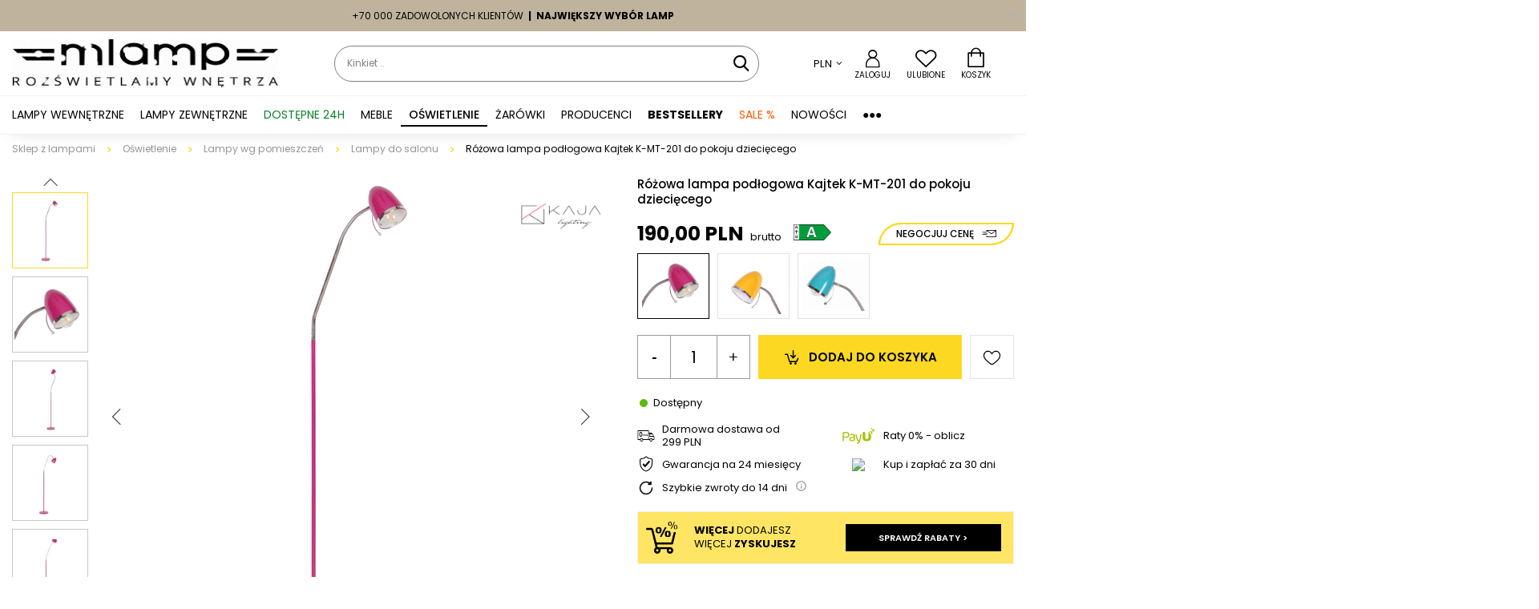

--- FILE ---
content_type: text/html; charset=utf-8
request_url: https://mlamp.pl/pl/products/rozowa-lampa-podlogowa-kajtek-k-mt-201-do-pokoju-dzieciecego-77056
body_size: 41302
content:
<!DOCTYPE html>
<html lang="pl" class="--freeShipping --buttons3_visible --vat --gross " ><head><meta name='viewport' content='user-scalable=no, initial-scale = 1.0, maximum-scale = 1.0, width=device-width, viewport-fit=cover'/> <link rel="preload" crossorigin="anonymous" as="font" href="/gfx/custom/fontello-custom.woff?v=5"><meta http-equiv="Content-Type" content="text/html; charset=utf-8"><meta http-equiv="X-UA-Compatible" content="IE=edge"><title>Różowa lampa podłogowa Kajtek K-MT-201 do pokoju dziecięcego różowy - sklep MLAMP.PL</title><meta name="keywords" content=""><meta name="description" content="Różowa lampa podłogowa Kajtek K-MT-201 do pokoju dziecięcego ✅ kupuj online! ✅ +30 000 modeli lamp ✅ Szybka i darmowa dostawa!"><link rel="icon" href="/gfx/pol/favicon.ico"><meta name="theme-color" content="#000000"><meta name="msapplication-navbutton-color" content="#000000"><meta name="apple-mobile-web-app-status-bar-style" content="#000000"><link rel="preload stylesheet" as="style" href="/gfx/pol/style.css.gzip?r=1765279953"><link rel="stylesheet" type="text/css" href="/gfx/pol/projector_style.css.gzip?r=1765279954"><script>var app_shop={urls:{prefix:'data="/gfx/'.replace('data="', '')+'pol/',graphql:'/graphql/v1/'},vars:{priceType:'gross',priceTypeVat:true,productDeliveryTimeAndAvailabilityWithBasket:false,geoipCountryCode:'US',},txt:{priceTypeText:' brutto',},fn:{},fnrun:{},files:[],graphql:{}};const getCookieByName=(name)=>{const value=`; ${document.cookie}`;const parts = value.split(`; ${name}=`);if(parts.length === 2) return parts.pop().split(';').shift();return false;};if(getCookieByName('freeeshipping_clicked')){document.documentElement.classList.remove('--freeShipping');}if(getCookieByName('buttons3_closed')){document.documentElement.classList.remove('--buttons3_visible');}if(getCookieByName('rabateCode_clicked')){document.documentElement.classList.remove('--rabateCode');}</script><meta name="robots" content="index,follow"><meta name="rating" content="general"><meta name="Author" content="MLAMP.pl - Lampy i Meble Online na bazie IdoSell (www.idosell.com/shop).">
<!-- Begin LoginOptions html -->

<style>
#client_new_social .service_item[data-name="service_Apple"]:before, 
#cookie_login_social_more .service_item[data-name="service_Apple"]:before,
.oscop_contact .oscop_login__service[data-service="Apple"]:before {
    display: block;
    height: 2.6rem;
    content: url('/gfx/standards/apple.svg?r=1743165583');
}
.oscop_contact .oscop_login__service[data-service="Apple"]:before {
    height: auto;
    transform: scale(0.8);
}
#client_new_social .service_item[data-name="service_Apple"]:has(img.service_icon):before,
#cookie_login_social_more .service_item[data-name="service_Apple"]:has(img.service_icon):before,
.oscop_contact .oscop_login__service[data-service="Apple"]:has(img.service_icon):before {
    display: none;
}
</style>

<!-- End LoginOptions html -->

<!-- Open Graph -->
<meta property="og:type" content="website"><meta property="og:url" content="https://mlamp.pl/pl/products/rozowa-lampa-podlogowa-kajtek-k-mt-201-do-pokoju-dzieciecego-77056
"><meta property="og:title" content="Różowa lampa podłogowa Kajtek K-MT-201 do pokoju dziecięcego"><meta property="og:site_name" content="MLAMP.pl - Lampy i Meble Online"><meta property="og:locale" content="pl_PL"><meta property="og:image" content="https://mlamp.pl/hpeciai/f0497d40f3a8825e4e8a8ae1234f7a9e/pol_pl_Rozowa-lampa-podlogowa-Kajtek-K-MT-201-do-pokoju-dzieciecego-77056_1.webp"><meta property="og:image:width" content="600"><meta property="og:image:height" content="600"><script >
window.dataLayer = window.dataLayer || [];
window.gtag = function gtag() {
dataLayer.push(arguments);
}
gtag('consent', 'default', {
'ad_storage': 'denied',
'analytics_storage': 'denied',
'ad_personalization': 'denied',
'ad_user_data': 'denied',
'wait_for_update': 500
});

gtag('set', 'ads_data_redaction', true);
</script><script id="iaiscript_1" data-requirements="W10=" data-ga4_sel="ga4script">
window.iaiscript_1 = `<${'script'}  class='google_consent_mode_update'>
gtag('consent', 'update', {
'ad_storage': 'granted',
'analytics_storage': 'granted',
'ad_personalization': 'granted',
'ad_user_data': 'granted'
});
</${'script'}>`;
</script>
<!-- End Open Graph -->

<link rel="canonical" href="https://mlamp.pl/pl/products/rozowa-lampa-podlogowa-kajtek-k-mt-201-do-pokoju-dzieciecego-77056" />

                <!-- Global site tag (gtag.js) -->
                <script  async src="https://www.googletagmanager.com/gtag/js?id=AW-17708335995"></script>
                <script >
                    window.dataLayer = window.dataLayer || [];
                    window.gtag = function gtag(){dataLayer.push(arguments);}
                    gtag('js', new Date());
                    
                    gtag('config', 'AW-17708335995', {"allow_enhanced_conversions":true});
gtag('config', 'G-BVWELGJB6H');

                </script>
                
<!-- Begin additional html or js -->


<!--68|1|15| modified: 2023-11-16 14:30:55-->
<script>
  //   const base64Code = btoa(`(async () => {
  //   function delay(ms) {
  //     return new Promise((resolve) => setTimeout(resolve, ms));
  //   }

  //   var dom_observer = new MutationObserver(async (mutation) => {
  //     const cookies = document.querySelector(".iai_cookie");

  //     if (cookies) {
  //       document.querySelector(".iai_cookie").setAttribute("style", "display: block !important");
  //       document.querySelector(".iai_cookie").classList.add("d-none");
  //       await delay(1);
  //       document.querySelector(".iai_cookie").insertAdjacentHTML("afterend", '<div id="test_cookies_handler"></div>');
  //       await delay(1);
  //       document.querySelector(".iai_cookie").classList.remove("d-none");
  //       document.querySelector(".iai_cookie").removeAttribute("style");
  //       document.querySelector("#test_cookies_handler").remove();
  //       await delay(1);
  //       dom_observer.disconnect();
  //     }
  //   });

  //   const config = { attributes: false, childList: true, characterData: false };
  //   dom_observer.observe(document.body || document.documentElement, config);
  //   setTimeout(() => {
  //     dom_observer.disconnect();
  //   }, 90000);
  // })();
  // `);

  //   const converted = `data:text/javascript;base64,${base64Code}`;
</script>

<script src="[data-uri]" async></script>
<!--2|1|5| modified: 2022-01-27 10:00:58-->
<link rel="preconnect" href="//fonts.gstatic.com">
<link rel="preconnect" href="//widget-v2.smartsuppcdn.com">
<link rel="preconnect" href="//www.smartsuppchat.com">
<link rel="preconnect" href="//bootstrap.smartsuppchat.com">
<link rel="preconnect" href="//fonts.googleapis.com">

<!--11|1|5| modified: 2022-01-27 10:03:06-->
<link rel="icon" href="/data/include/cms//mlamp_favicon.svg">
<meta name="msapplication-TileColor" content="#ffd822">
<!--12|1|5| modified: 2023-02-08 12:27:18-->
<link rel="dns-prefetch" href="//fonts.googleapis.com">
<link rel="dns-prefetch" href="//fonts.gstatic.com">
<link rel="dns-prefetch" href="//widget-v2.smartsuppcdn.com">
<link rel="dns-prefetch" href="//www.smartsuppchat.com">
<link rel="dns-prefetch" href="//bootstrap.smartsuppchat.com">
<link rel="dns-prefetch" href="https://csr.onet.pl">
<link rel="dns-prefetch" href="https://stats.g.doubleclick.net">
<link rel="dns-prefetch" href="https://t.goadservices.com">
<link rel="dns-prefetch" href="https://pixel.wp.pl">
<link rel="dns-prefetch" href="https://events.ocdn.eu">
<!--13|1|12| modified: 2022-07-04 15:46:55-->
<script async="true" type="text/javascript" src="https://s.kk-resources.com/leadtag.js" ></script>
<!--22|1|16-->
<script>
    if (!Array.prototype.forEach)
    {
        Array.prototype.forEach = function(fun)
        {
            var len = this.length;
            if (typeof fun != "function")
                throw new TypeError();

            var thisp = arguments[1];
            for (var i = 0; i < len; i++)
            {
                if (i in this)
                    fun.call(thisp, this[i], i, this);
            }
        };
    }
    function wph_setCookie(cn, cv) {
        const d = new Date();
        d.setTime(d.getTime() + (1*24*60*60*1000));
        var e = "expires="+ d.toUTCString();
        document.cookie = cn + "=" + cv + ";" + e + ";path=/";
    }
    function wph_getCookie(cn) {
        var n = cn + "=";
        var dc = decodeURIComponent(document.cookie);
        var ca = dc.split(';');
        for(var i = 0; i <ca.length; i++) {
            var c = ca[i];
            while (c.charAt(0) == ' ') {
                c = c.substring(1);
            }
            if (c.indexOf(n) == 0) {
                return c.substring(n.length, c.length);
            }
        }
        return "";
    }
    !function(d,m,e,v,n,t,s){d['WphTrackObject'] = n;
        d[n] = window[n] || function() {(d[n].queue=d[n].queue||[]).push(arguments)},
            d[n].l = 1 * new Date(), t=m.createElement(e), s=m.getElementsByTagName(e)[0],
            t.async=1;t.src=v;s.parentNode.insertBefore(t,s)}(window,document,'script',
        'https://pixel.wp.pl/w/tr.js', 'wph');
    wph('init', '8350D3D-B25-2370');
    function wph_getProduct(idp, fafter)
    {
        var http = new XMLHttpRequest;
        http.open("GET", "/product-pol-"+idp+"?getProductXML=true", true);

        http.overrideMimeType('text/xml');

        http.onreadystatechange = function() {
            if (http.readyState == 4 && http.status == 200) {
                var response = http.responseXML;

                fafter(response);
            }
        }
        http.send();
    }
    if('1' == '1') {
        function wph_AddToCart() {
            var d = document;
            var elB = d.querySelectorAll('form[action="basketchange.php"]:not(#projector_form) [type="submit"]');

            elB.forEach(btn => {
                btn.addEventListener('click', function() {
                    var elHead = this.closest('form');

                    var wMode = elHead.querySelector('[name="mode"]').value;

                    if(wMode == 1) {
                        var wph_id = elHead.querySelector('[name="product"]').value;
                        var wph_num = elHead.querySelector('[name="number"]').value;

                        wph_getProduct(wph_id, (xmlContent) => {
                            var wph_price = xmlContent.getElementsByTagName('price')[0].getAttribute('value');

                            var wph_cat = xmlContent.querySelector('menu_items > item:last-child').getAttribute('name');

                            console.log('Price: '+wph_price + ' ' + wph_cat);

                            wph('track', 'AddToCart', {
                                contents: [{
                                    id: wph_id,
                                    name: xmlContent.querySelector('name'),
                                    price: wph_price,
                                    quantity: wph_num,
                                    category: wph_cat,
                                    in_stock: true
                                }
                                ]
                            });
                        });
                    }
                })
            });
        }
        wph_AddToCart();
    }
</script>
<!--29|1|19| modified: 2022-05-18 13:41:42-->
<script>
  dlApi = {
      cmd: []
  };
</script>
<script src="//lib.onet.pl/s.csr/build/dlApi/minit.boot.min.js" async></script>
<!--39|1|24-->
<meta charset="utf-8" />
<script src="https://static.payu.com/res/v2/widget-mini-installments.js"></script>
<!--43|1|26| modified: 2022-09-15 01:42:37-->
<!-- Global site tag (gtag.js) - Google Ads: 923448792 -->
<script async src="https://www.googletagmanager.com/gtag/js?id=AW-923448792"></script>
<script>
  window.dataLayer = window.dataLayer || [];
  function gtag(){dataLayer.push(arguments);}
  gtag('js', new Date());

  gtag('config', 'AW-923448792');
</script>
<!--45|1|27| modified: 2022-09-15 01:42:46-->
<script>
  function get_cr_pro_query(name) {
    var url = window.location.href
    name = name.replace(/[\[\]]/g, '\\$&');
    var regex = new RegExp('[?&]' + name + '(=([^&#]*)|&|#|$)'),
        results = regex.exec(url);
    if (!results) return null;
    if (!results[2]) return '';
    return decodeURIComponent(results[2].replace(/\+/g, ' '));
  }
 // console.log('Loaded script 2');

  var cr_dimension = 'dimension7';
  var cr_config = 'UA-47607855-1';
  
  function check_cr_pro(licz) {
  
    console.log('Loaded script Centeo');
     var cr_pro_id = get_cr_pro_query('cr_pro_id');
     if (cr_pro_id != '' && cr_pro_id != undefined) {  

if (typeof gtag === 'function' && licz > 1) {
                        
gtag('config', cr_config, {
    'custom_map': {'dimension7': 'centeo'}
});

                gtag('event', 'id', {
                        'centeo': cr_pro_id,
                        'event_label': cr_pro_id,
                        'event_category': 'Centeo',
                        'non_interaction': true
                    });

                console.log('Loaded GA NEW');  

} else if (typeof ga != undefined && typeof ga === 'function') {
  
             licz = 1+licz;   
             if (typeof ga.getAll === 'function') {
                    var trackers = ga.getAll();
                    var tracker = trackers[0];
                    var universal = "";
                    if (tracker != "" && tracker != "undefined") {                  
                       universal = (tracker.get('name') == "" ? "" : tracker.get('name')+".");
                       console.log("Universal: " + universal);
                    }

            ga(universal+'set', cr_dimension, cr_pro_id);
            ga(universal+'send', {
          hitType: 'event',
          eventCategory: 'Centeo',
          eventAction: 'id',
          eventLabel: cr_pro_id,
                       'dimension7': cr_pro_id,
          nonInteraction: true
            });

                    console.log('Loaded GA OLD'); 
             } else if (licz < 20) {
               console.log('waiting GA OLD'); 
               setTimeout(function(){ check_cr_pro(licz); }, 1000); 
             }

} else {
licz = 1+licz;
if (licz < 20) {
  //  console.log('Not loaded');
          setTimeout(function(){ check_cr_pro(licz); }, 1000);
  }
}
}
  }
  
  check_cr_pro(1);
</script>
<!--47|1|29| modified: 2022-09-15 01:43:49-->
<!-- Google Tag Manager -->
<script>(function(w,d,s,l,i){w[l]=w[l]||[];w[l].push({'gtm.start':
new Date().getTime(),event:'gtm.js'});var f=d.getElementsByTagName(s)[0],
j=d.createElement(s),dl=l!='dataLayer'?'&l='+l:'';j.async=true;j.src=
'https://www.googletagmanager.com/gtm.js?id='+i+dl;f.parentNode.insertBefore(j,f);
})(window,document,'script','dataLayer','GTM-WMVKST5');</script>
<!-- End Google Tag Manager -->
<!--61|1|33| modified: 2024-11-25 14:27:43-->
<!-- Hotjar Tracking Code for mlamp.pl -->
<script>
    (function(h,o,t,j,a,r){
        h.hj=h.hj||function(){(h.hj.q=h.hj.q||[]).push(arguments)};
        h._hjSettings={hjid:5220027,hjsv:6};
        a=o.getElementsByTagName('head')[0];
        r=o.createElement('script');r.async=1;
        r.src=t+h._hjSettings.hjid+j+h._hjSettings.hjsv;
        a.appendChild(r);
    })(window,document,'https://static.hotjar.com/c/hotjar-','.js?sv=');
</script>
<!--64|1|35| modified: 2025-01-29 10:22:22-->
<style>
#schemafaq{max-width: 100%;width: 100%;margin: 0 auto;clear: both;padding: 30px 0 0 0;padding-bottom:30px;}
#schemafaq .tab:first-child .tab-label{border-top:none;}
#schemafaq .tab-label:hover {background: #fff;}
#schemafaq .tab-label::after {content: "\276F";width: 1em;height: 1em;text-align: center;-webkit-transition: all .35s;transition: all .35s;color:#4C4C4C}
#schemafaq input { position: absolute;opacity: 0;z-index: -1;}
#schemafaq .tab-content {max-height: 0;padding: 0 1em;color: #2c3e50;background: white;-webkit-transition: all .35s;transition: all .35s;}
#schemafaq .tab-close {display: -webkit-box;display: flex;-webkit-box-pack: end;justify-content: flex-end;padding: 1em;font-size: 0.75em;background: #f6f6f6;cursor: pointer;}
#schemafaq .tab-close:hover {background: #f6f6f6;}
#schemafaq input:checked + .tab-label { background: #f6f6f6;color:#ce9fa7;}
#schemafaq input:checked + .tab-label::after {-webkit-transform: rotate(90deg);transform: rotate(90deg);}
#schemafaq input:checked ~ .tab-content {max-height: 100vh;padding: 1em;}
#schemafaq .tabs {border-radius: 8px;overflow: hidden;border:1px solid #e2e2e2;font-size:14px;}
#schemafaq .tab {width: 100%;color: white;overflow: hidden;}
#schemafaq .tab-label {text-align:left !important;color:#000 !important;display: -webkit-box;display: flex;-webkit-box-pack: justify;justify-content: space-between;padding: 1em;background: #fff;font-weight: bold;cursor: pointer;color:#f6f6f6;transition: all .3s;border-top: 1px solid #f6f6f6;}
#schemafaq input:checked+h3>.tab-label {background: #eee;color: #111;}
#schemafaq input:checked+.tab-label::after, #schemafaq  input:checked+h3>.tab-label::after {-webkit-transform: rotateZ(180deg);transform: rotateZ(180deg);}
.cm h3 {
    font-size: 14px;
}
</style>
<!--67|1|38| modified: 2023-08-02 14:45:38-->
<style>
aside#ceneo-widget {
    display: none !important;
}

iframe#ceneo-widget-small {
    display: none !IMPORTANT;
}

div#ceneo-widget {
    display: none !IMPORTANT;
}
</style>
<!--69|1|39| modified: 2024-01-10 14:43:00-->
<script>window.onload = () => {
  const pageTitle = document.title;
  const attentionMessage = 'Wróć do =mlamp.pl=';

  document.addEventListener('visibilitychange', (e) => {
    const isPageActive = !document.hidden;

    if (!isPageActive) {
      document.title = attentionMessage;
      startAttentionLoop();
    } else {
      document.title = pageTitle;
      stopAttentionLoop();
    }
  });

  let attentionInterval;

  function startAttentionLoop() {
    attentionInterval = setInterval(() => {
      document.title = (document.title === attentionMessage) ? pageTitle : attentionMessage;
    }, 3000); // Zmiana co 3 sekundy
  }

  function stopAttentionLoop() {
    clearInterval(attentionInterval);
  }
};</script>
<!--70|1|40| modified: 2024-02-22 11:09:28-->
<script>window.texts = ['Lampę ..', 'Plafon ..', 'Kinkiet ..', 'Fotel ..', 'Krzesło ..', 'Stolik ..'];</script>
<!--73|1|43| modified: 2024-12-16 10:10:24-->
<meta name="p:domain_verify" content="f2bdfe043cc20b8159f0da7bc58e4d0b"/>
<!--74|1|44-->
<script>(function(){var dbpr=100;if(Math.random()*100>100-dbpr){var d="dbbRum",w=window,o=document,a=addEventListener,scr=o.createElement("script");scr.async=!0;w[d]=w[d]||[];w[d].push(["presampling",dbpr]);["error","unhandledrejection"].forEach(function(t){a(t,function(e){w[d].push([t,e])});});scr.src="https://cdn.debugbear.com/AFXWwk7oYktZ.js";o.head.appendChild(scr);}})()</script>
<!--77|1|46-->
<style>
@media (max-width:757px){
.responsible .dictionary__value_txt span{
 max-width:120px;
}
}
</style>
<!--79|1|48| modified: 2025-10-29 14:46:42-->
<script src="https://www.artfut.com/static/tagtag.min.js?campaign_code=69b2bf82b1" async onerror='var self = this;window.ADMITAD=window.ADMITAD||{},ADMITAD.Helpers=ADMITAD.Helpers||{},ADMITAD.Helpers.generateDomains=function(){for(var e=new Date,n=Math.floor(new Date(2020,e.getMonth(),e.getDate()).setUTCHours(0,0,0,0)/1e3),t=parseInt(1e12*(Math.sin(n)+1)).toString(30),i=["de"],o=[],a=0;a<i.length;++a)o.push({domain:t+"."+i[a],name:t});return o},ADMITAD.Helpers.findTodaysDomain=function(e){function n(){var o=new XMLHttpRequest,a=i[t].domain,D="https://"+a+"/";o.open("HEAD",D,!0),o.onload=function(){setTimeout(e,0,i[t])},o.onerror=function(){++t<i.length?setTimeout(n,0):setTimeout(e,0,void 0)},o.send()}var t=0,i=ADMITAD.Helpers.generateDomains();n()},window.ADMITAD=window.ADMITAD||{},ADMITAD.Helpers.findTodaysDomain(function(e){if(window.ADMITAD.dynamic=e,window.ADMITAD.dynamic){var n=function(){return function(){return self.src?self:""}}(),t=n(),i=(/campaign_code=([^&]+)/.exec(t.src)||[])[1]||"";t.parentNode.removeChild(t);var o=document.getElementsByTagName("head")[0],a=document.createElement("script");a.src="https://www."+window.ADMITAD.dynamic.domain+"/static/"+window.ADMITAD.dynamic.name.slice(1)+window.ADMITAD.dynamic.name.slice(0,1)+".min.js?campaign_code="+i,o.appendChild(a)}});'></script>

<script type="text/javascript">
var cookie_name = 'deduplication_cookie';
var days_to_store = 90;
var deduplication_cookie_value = 'admitad';
var channel_name = 'utm_source';
getSourceParamFromUri = function () {
  var pattern = channel_name + '=([^&]+)';
  var re = new RegExp(pattern);
  return (re.exec(document.location.search) || [])[1] || '';
};

getSourceCookie = function () {
  var matches = document.cookie.match(new RegExp(
    '(?:^|; )' + cookie_name.replace(/([\.$?*|{}\(\)\[\]\\\/\+^])/g, '\\$1') + '=([^;]*)'
  ));
  return matches ? decodeURIComponent(matches[1]) : undefined;
};
setSourceCookie = function () {
  var param = getSourceParamFromUri();
  if (!param) { return; }
  var period = days_to_store * 60 * 60 * 24 * 1000; // en segundos
  var expiresDate = new Date((period) + +new Date);
  var cookieString = cookie_name + '=' + param + '; path=/; expires=' + expiresDate.toGMTString();
  document.cookie = cookieString;
  document.cookie = cookieString + '; domain=.' + location.host;
};

setSourceCookie();
</script>


<!-- End additional html or js -->
<script>(function(w,d,s,i,dl){w._ceneo = w._ceneo || function () {
w._ceneo.e = w._ceneo.e || []; w._ceneo.e.push(arguments); };
w._ceneo.e = w._ceneo.e || [];dl=dl===undefined?"dataLayer":dl;
const f = d.getElementsByTagName(s)[0], j = d.createElement(s); j.defer = true;
j.src = "https://ssl.ceneo.pl/ct/v5/script.js?accountGuid=" + i + "&t=" +
Date.now() + (dl ? "&dl=" + dl : ""); f.parentNode.insertBefore(j, f);
})(window, document, "script", "d2959c90-0989-44ef-9c38-cf80c0ba9b56");</script>
                <script>
                if (window.ApplePaySession && window.ApplePaySession.canMakePayments()) {
                    var applePayAvailabilityExpires = new Date();
                    applePayAvailabilityExpires.setTime(applePayAvailabilityExpires.getTime() + 2592000000); //30 days
                    document.cookie = 'applePayAvailability=yes; expires=' + applePayAvailabilityExpires.toUTCString() + '; path=/;secure;'
                    var scriptAppleJs = document.createElement('script');
                    scriptAppleJs.src = "/ajax/js/apple.js?v=3";
                    if (document.readyState === "interactive" || document.readyState === "complete") {
                          document.body.append(scriptAppleJs);
                    } else {
                        document.addEventListener("DOMContentLoaded", () => {
                            document.body.append(scriptAppleJs);
                        });  
                    }
                } else {
                    document.cookie = 'applePayAvailability=no; path=/;secure;'
                }
                </script>
                <script>
            var paypalScriptLoaded = null;
            var paypalScript = null;
            
            async function attachPaypalJs() {
                return new Promise((resolve, reject) => {
                    if (!paypalScript) {
                        paypalScript = document.createElement('script');
                        paypalScript.async = true;
                        paypalScript.setAttribute('data-namespace', "paypal_sdk");
                        paypalScript.setAttribute('data-partner-attribution-id', "IAIspzoo_Cart_PPCP");
                        paypalScript.addEventListener("load", () => {
                        paypalScriptLoaded = true;
                            resolve({status: true});
                        });
                        paypalScript.addEventListener("error", () => {
                            paypalScriptLoaded = true;
                            reject({status: false});
                         });
                        paypalScript.src = "https://www.paypal.com/sdk/js?client-id=AbxR9vIwE1hWdKtGu0gOkvPK2YRoyC9ulUhezbCUWnrjF8bjfwV-lfP2Rze7Bo8jiHIaC0KuaL64tlkD&components=buttons,funding-eligibility&currency=PLN&merchant-id=L3TXR5GV35U6U&locale=pl_PL";
                        if (document.readyState === "interactive" || document.readyState === "complete") {
                            document.body.append(paypalScript);
                        } else {
                            document.addEventListener("DOMContentLoaded", () => {
                                document.body.append(paypalScript);
                            });  
                        }                                              
                    } else {
                        if (paypalScriptLoaded) {
                            resolve({status: true});
                        } else {
                            paypalScript.addEventListener("load", () => {
                                paypalScriptLoaded = true;
                                resolve({status: true});                            
                            });
                            paypalScript.addEventListener("error", () => {
                                paypalScriptLoaded = true;
                                reject({status: false});
                            });
                        }
                    }
                });
            }
            </script>
                <script>
                attachPaypalJs().then(() => {
                    let paypalEligiblePayments = [];
                    let payPalAvailabilityExpires = new Date();
                    payPalAvailabilityExpires.setTime(payPalAvailabilityExpires.getTime() + 86400000); //1 day
                    if (typeof(paypal_sdk) != "undefined") {
                        for (x in paypal_sdk.FUNDING) {
                            var buttonTmp = paypal_sdk.Buttons({
                                fundingSource: x.toLowerCase()
                            });
                            if (buttonTmp.isEligible()) {
                                paypalEligiblePayments.push(x);
                            }
                        }
                    }
                    if (paypalEligiblePayments.length > 0) {
                        document.cookie = 'payPalAvailability_PLN=' + paypalEligiblePayments.join(",") + '; expires=' + payPalAvailabilityExpires.toUTCString() + '; path=/; secure';
                        document.cookie = 'paypalMerchant=L3TXR5GV35U6U; expires=' + payPalAvailabilityExpires.toUTCString() + '; path=/; secure';
                    } else {
                        document.cookie = 'payPalAvailability_PLN=-1; expires=' + payPalAvailabilityExpires.toUTCString() + '; path=/; secure';
                    }
                });
                </script><script src="/data/gzipFile/expressCheckout.js.gz"></script><link rel="preload" as="image" href="/hpeciai/4714139b1c43968a8c685b5a53d6c6a5/pol_pm_Rozowa-lampa-podlogowa-Kajtek-K-MT-201-do-pokoju-dzieciecego-77056_1.webp"><style>
									#photos_slider[data-skeleton] .photos__link:before {
										padding-top: max(calc(600/600* 100%), 600px);
									}
									@media (min-width: 979px) {
									.photos__slider[data-skeleton] .photos__figure:not(.--nav):first-child .photos__link {
										max-height: max(600px, 600px);
									}}
								</style></head><body>
<!-- Begin CPA html or js -->


<!-- 1|1|2 -->


<!-- End CPA html or js -->

<!-- Begin additional html or js -->


<!--48|1|29-->
<!-- Google Tag Manager (noscript) -->
<noscript><iframe src="https://www.googletagmanager.com/ns.html?id=GTM-WMVKST5"
height="0" width="0" style="display:none;visibility:hidden"></iframe></noscript>
<!-- End Google Tag Manager (noscript) -->

<!-- End additional html or js -->
<script>
					var script = document.createElement('script');
					script.src = app_shop.urls.prefix + 'envelope.js.gzip';

					document.getElementsByTagName('body')[0].insertBefore(script, document.getElementsByTagName('body')[0].firstChild);
				</script><div id="container" class="projector_page container max-width-1320" data-ni="155"><header class=" commercial_banner"><script class="ajaxLoad">
                app_shop.vars.vat_registered = "true";
                app_shop.vars.currency_format = "###,##0.00";
                
                    app_shop.vars.currency_before_value = false;
                
                    app_shop.vars.currency_space = true;
                
                app_shop.vars.symbol = "PLN";
                app_shop.vars.id= "PLN";
                app_shop.vars.baseurl = "http://mlamp.pl/";
                app_shop.vars.sslurl= "https://mlamp.pl/";
                app_shop.vars.curr_url= "%2Fpl%2Fproducts%2Frozowa-lampa-podlogowa-kajtek-k-mt-201-do-pokoju-dzieciecego-77056";
                

                var currency_decimal_separator = ',';
                var currency_grouping_separator = ' ';

                
                    app_shop.vars.blacklist_extension = ["exe","com","swf","js","php"];
                
                    app_shop.vars.blacklist_mime = ["application/javascript","application/octet-stream","message/http","text/javascript","application/x-deb","application/x-javascript","application/x-shockwave-flash","application/x-msdownload"];
                
                    app_shop.urls.contact = "/pl/contact";
                </script><div id="viewType" style="display:none"></div><div id="menu_buttons3" class="skeleton"><div class="menu_button_wrapper"><style>
  #container header #menu_buttons3::before {
background-color: #C0B39D;
      }
</style>
<div class="promo_text item-1">
    <font color="#000">
        <span><strong>-13%</strong>&nbsp;z kodem: <strong>ZIMA13</strong> od 699</span>
        &nbsp;<strong></font><font color="#000">|</strong>&nbsp;&nbsp;Infolinia:&nbsp;
        <a href="tel:+48500131557" style="color: #000";>+48&nbsp;500&nbsp;131&nbsp;557</a>
    </font>
</div>
<div class="promo_text item-2">
 <font color="#000"> <span>+70&nbsp;000&nbsp;zadowolonych&nbsp;Klientów&nbsp;</span>
  <span><strong>|&nbsp;&nbsp;Największy&nbsp;wybór&nbsp;lamp</strong></span></font>
</div>
<div class="promo_text item-3">
<font color="#000">  <span>Dostawa&nbsp;od&nbsp;0&nbsp;zł*&nbsp;&nbsp;<strong>|</strong>&nbsp;&nbsp;Rabaty&nbsp;w&nbsp;koszyku&nbsp;&nbsp;<strong>|</strong>&nbsp;&nbsp;Zwroty&nbsp;do&nbsp;14&nbsp;dni</span></font>
</div></div></div><div id="top_slider" class="skeleton"></div><div id="logo" class="d-flex align-items-center"><a href="/" target="_self"><img src="/data/include/cms/sklep-z-lampami-i-meblami-mlamp.webp" alt="Oświetlenie i lampy Mlamp.pl" width="336" height="78"></a></div><form action="https://mlamp.pl/pl/search" method="get" id="menu_search" class="menu_search"><a href="#showSearchForm" class="menu_search__mobile"></a><div class="menu_search__block"><div class="menu_search__item --input"><input class="menu_search__input" type="text" name="text" autocomplete="off" placeholder="Wyszukaj dla siebie ... ..."><button class="menu_search__submit" type="submit"></button></div><div class="menu_search__item --results search_result"></div></div></form><template id="betseller__template"><div class="search_result__block --others --bestsellers"><strong class="search_result__label">Polecane produkty</strong><div class="search_result__sub --products"><a class="search_result__item --product" href="/pl/products/stolowa-lampa-tuba-spiega-41-09531-candellux-do-sypialni-mosiadz-czarny-84882"><span class="search_result__icon"><img src="/hpeciai/e4248dad81759c17545321c520e51753/pol_il_Stolowa-lampa-tuba-Spiega-41-09531-Candellux-do-sypialni-mosiadz-czarny-84882webp" alt="Stołowa lampa tuba Spiega 41-09531 Candellux do sypialni mosiądz czarny"></span><span class="search_result__name_wrapper"><span class="search_result__name">Stołowa lampa tuba Spiega 41-09531 Candellux do sypialni mosiądz czarny</span><span class="search_result__price">266,99 PLN</span></span></a><a class="search_result__item --product" href="/pl/products/lampa-sufitowa-kwadratowa-303-domeno-led-52w-3000-6000k-czarna-87337"><span class="search_result__icon"><img src="/hpeciai/f5221ce233f8540000d237fe0c480aca/pol_il_Lampa-sufitowa-kwadratowa-303-Domeno-LED-52W-3000-6000K-czarna-87337webp" alt="Lampa sufitowa kwadratowa 303 Domeno LED 52W 3000-6000K czarna"></span><span class="search_result__name_wrapper"><span class="search_result__name">Lampa sufitowa kwadratowa 303 Domeno LED 52W 3000-6000K czarna</span><span class="search_result__price">430,65 PLN</span></span></a><a class="search_result__item --product" href="/pl/products/lampa-podsufitowa-hoop-dl086-gx53-rd-b-downlight-okragly-czarny-82523"><span class="search_result__icon"><img src="/hpeciai/5d34f3835d4a5a8d25d8c1b9606e50af/pol_il_Lampa-podsufitowa-Hoop-DL086-GX53-RD-B-downlight-okragly-czarny-82523webp" alt="Lampa podsufitowa Hoop DL086-GX53-RD-B downlight okrągły czarny"></span><span class="search_result__name_wrapper"><span class="search_result__name">Lampa podsufitowa Hoop DL086-GX53-RD-B downlight okrągły czarny</span><span class="search_result__price">94,00 PLN</span></span></a><a class="search_result__item --product" href="/pl/products/spray-do-krysztalow-kristallspray-100943-markslojd-0-5l-87177"><span class="search_result__icon"><img src="/hpeciai/98e788ae36065c43c691e09caedcab46/pol_il_Spray-do-krysztalow-KRISTALLSPRAY-100943-Markslojd-0-5l-87177webp" alt="Spray do kryształów KRISTALLSPRAY 100943 Markslojd 0,5l"></span><span class="search_result__name_wrapper"><span class="search_result__name">Spray do kryształów KRISTALLSPRAY 100943 Markslojd 0,5l</span><span class="search_result__price">58,00 PLN</span></span></a><a class="search_result__item --product" href="/pl/products/okragla-lampa-sufitowa-rondo-4430-tk-lighting-z-tkaniny-bezowa-87203"><span class="search_result__icon"><img src="/hpeciai/a145fc2f4e3bfbd994ef465bc3aa11c1/pol_il_Okragla-lampa-sufitowa-Rondo-4430-TK-Lighting-z-tkaniny-bezowa-87203webp" alt="Okrągła lampa sufitowa Rondo 4430 TK Lighting z tkaniny beżowa"></span><span class="search_result__name_wrapper"><span class="search_result__name">Okrągła lampa sufitowa Rondo 4430 TK Lighting z tkaniny beżowa</span><span class="search_result__price">339,00 PLN</span></span></a><a class="search_result__item --product" href="/pl/products/lampa-wiszaca-ray-p022pl-l10mg3k-maytoni-led-10w-3000k-sopel-zloty-85649"><span class="search_result__icon"><img src="/hpeciai/714a5a8890eff91c6f92dc2021fe60c7/pol_il_Lampa-wiszaca-Ray-P022PL-L10MG3K-Maytoni-LED-10W-3000K-sopel-zloty-85649webp" alt="Lampa wisząca Ray P022PL-L10MG3K Maytoni LED 10W 3000K sopel złoty"></span><span class="search_result__name_wrapper"><span class="search_result__name">Lampa wisząca Ray P022PL-L10MG3K Maytoni LED 10W 3000K sopel złoty</span><span class="search_result__price">754,00 PLN</span></span></a></div></div></template><div id="menu_settings" class="align-items-center justify-content-center justify-content-lg-end"><div class="open_trigger"><span class="d-none d-md-inline-block flag_txt">PLN</span><div class="menu_settings_wrapper d-md-none"><div class="menu_settings_inline"><div class="menu_settings_header">
																	Język i waluta: 
															</div><div class="menu_settings_content"><span class="menu_settings_flag flag flag_pol"></span><strong class="menu_settings_value"><span class="menu_settings_language">pl</span><span> | </span><span class="menu_settings_currency">PLN</span></strong></div></div><div class="menu_settings_inline"><div class="menu_settings_header">
																	Dostawa do: 
															</div><div class="menu_settings_content"><strong class="menu_settings_value">Polska</strong></div></div></div><i class="icon-angle-down d-none d-md-inline-block"></i></div><form action="https://mlamp.pl/pl/settings.html" method="post"><ul class="bg_alter"><li><div class="form-group"><label for="menu_settings_curr">Waluta</label><div class="select-after"><select class="form-control" name="curr" id="menu_settings_curr"><option value="PLN" selected>PLN</option><option value="EUR">EUR (1 PLN = 0.2378EUR)
																															</option></select></div></div><div class="form-group"><label for="menu_settings_country">Dostawa do</label><div class="select-after"><select class="form-control" name="country" id="menu_settings_country"><option value="1143020016">Austria</option><option value="1143020022">Belgia</option><option value="1143020033">Bułgaria</option><option value="1143020038">Chorwacja</option><option value="1143020041">Czechy</option><option value="1143020042">Dania</option><option value="1143020051">Estonia</option><option value="1143020056">Finlandia</option><option value="1143020057">Francja</option><option value="1143020062">Grecja</option><option value="1143020075">Hiszpania</option><option value="1143020076">Holandia</option><option value="1143020115">Liechtenstein</option><option value="1143020116">Litwa</option><option value="1143020118">Łotwa</option><option value="1143020117">Luksembourg</option><option value="1143020143">Niemcy</option><option selected value="1143020003">Polska</option><option value="1143020163">Portugalia</option><option value="1143020169">Rumunia</option><option value="1143020182">Słowacja</option><option value="1143020183">Słowenia</option><option value="1143020193">Szwecja</option><option value="1143020217">Węgry</option><option value="1143020220">Włochy</option></select></div></div></li><li class="buttons"><button class="btn --solid --large" type="submit">
																	Zastosuj zmiany
															</button></li></ul></form></div><div id="menu_additional"><a class="account_link" href="https://mlamp.pl/pl/login.html"><i class="icon-mlamp_user"></i><span>Zaloguj</span></a><div class="shopping_list_top" data-empty="true"><a href="https://mlamp.pl/pl/shoppinglist" class="wishlist_link slt_link"><span class="badge badge-info d-none"></span><i class="icon-mlamp_favorites"></i><span>Ulubione</span></a><div class="slt_lists"><ul class="slt_lists__nav"><li class="slt_lists__nav_item" data-list_skeleton="true" data-list_id="true" data-shared="true"><a class="slt_lists__nav_link" data-list_href="true"><span class="slt_lists__nav_name" data-list_name="true"></span><span class="slt_lists__count" data-list_count="true">0</span></a></li></ul><span class="slt_lists__empty">Ulubione</span></div></div></div><div class="sl_choose sl_dialog"><div class="sl_choose__wrapper sl_dialog__wrapper p-4 p-md-5"><div class="sl_choose__item --top sl_dialog_close mb-2"><strong class="sl_choose__label">Zapisz na liście ulubioncyh</strong></div><div class="sl_choose__item --lists" data-empty="true"><div class="sl_choose__list f-group --radio m-0 d-md-flex align-items-md-center justify-content-md-between" data-list_skeleton="true" data-list_id="true" data-shared="true"><input type="radio" name="add" class="sl_choose__input f-control" id="slChooseRadioSelect" data-list_position="true"><label for="slChooseRadioSelect" class="sl_choose__group_label f-label py-4" data-list_position="true"><span class="sl_choose__sub d-flex align-items-center"><span class="sl_choose__name" data-list_name="true"></span><span class="sl_choose__count" data-list_count="true">0</span></span></label><button type="button" class="sl_choose__button --desktop btn --solid">Zapisz</button></div></div><div class="sl_choose__item --create sl_create mt-4"><a href="#new" class="sl_create__link  align-items-center">Stwórz nową listę ulubionych</a><form class="sl_create__form align-items-center"><div class="sl_create__group f-group --small mb-0"><input type="text" class="sl_create__input f-control" required="required"><label class="sl_create__label f-label">Nazwa nowej listy</label></div><button type="submit" class="sl_create__button btn --solid ml-2 ml-md-3">Utwórz listę</button></form></div><div class="sl_choose__item --mobile mt-4 d-flex justify-content-center d-md-none"><button class="sl_choose__button --mobile btn --solid --large">Zapisz</button></div></div></div><div id="menu_basket" class="topBasket"><a class="topBasket__sub" href="/basketedit.php"><span class="badge badge-info"></span><div class="basket_name">Koszyk</div><strong class="topBasket__price">0,00 PLN</strong></a><div class="topBasket__details --products" style="display: none;"><div class="topBasket__block --labels"><label class="topBasket__item --name">Produkt</label><label class="topBasket__item --sum">Ilość</label><label class="topBasket__item --prices">Cena</label><label class="topBasket__item --remove"></label></div><div class="topBasket__block --products"></div><div class="tobBasket__block --free-shipping"></div><div class="topBasket__details --shipping" style="display: none;"><div class="summary__info"><span class="summary__text">Kwota zamówienia:</span><span class="summary__value"></span></div><div class="shipping__wrapper"><span class="topBasket__name">Dostawa od:</span><span id="shipppingCost"></span><span class="ml-2 infoSign-sub"><img src="/gfx/custom/omni-info-icon.svg?r=1765279924" class="infoSign-icon" alt="omni-info-icon.svg"><div class="tooltipContent-sub"><span class="tooltip_space"><div>
            Koszt dostawy paczek przekraczających standardowe
        </div><div>
            wymiary (gabarytowe) może zostać powiększony o czym
        </div><div>
            Klient zostanie poinformowany przed płatnością. Więcej
        </div><div>
            informacji odnajdziesz w zakładce <u>Koszty i formy dostawy</u>.
        </div></span></div></span></div></div><div class="tobBasket__block --summary"><span class="topBasket__summary">Razem<span class="topBasket__summary-price"></span></span><a class="btn --solid --primary --medium" href="https://mlamp.pl/pl/basketedit.html">
  				    Przejdź do kasy<i class="icon-chevron-right go_shopping_icon-right"></i></a></div></div></div><nav id="menu_categories" class="wide"><button type="button" class="navbar-toggler"><i class="icon-reorder"></i></button><div class="navbar-collapse" id="menu_navbar"><ul class="navbar-nav mx-md-n2" data-menu-level="first"><li class="nav-item menu-slider" data-custom-click="true" data-name="Lampy wewnętrzne" gfx="/data/gfx/pol/navigation/1_1_i_152.gif"><a  href="/pl/menu/lampy-wewnetrzne-152" target="_self" title="Lampy wewnętrzne" class="nav-link noevent nav-gfx" ><span class="gfx_lvl_1">Lampy wewnętrzne</span><span class="link_icon"></span></a><ul class="navbar-subnav"><li class="nav-item" data-custom-click="true"><a class="nav-link" href="/pl/menu/lampy-sufitowe-199" target="_self">Lampy sufitowe<span class="link_icon"></span></a></li><li class="nav-item" data-custom-click="true"><a class="nav-link" href="/pl/menu/plafony-360" target="_self">Plafony<span class="link_icon"></span></a></li><li class="nav-item" data-custom-click="true"><a class="nav-link" href="/pl/menu/lampy-wiszace-154" target="_self">Lampy wiszące<span class="link_icon"></span></a></li><li class="nav-item" data-custom-click="true"><a class="nav-link" href="/pl/menu/zyrandole-163" target="_self">Żyrandole<span class="link_icon"></span></a></li><li class="nav-item" data-custom-click="true"><a class="nav-link" href="/pl/menu/lampy-scienne-kinkiety-176" target="_self">Lampy ścienne / kinkiety<span class="link_icon"></span></a></li><li class="nav-item" data-custom-click="true"><a class="nav-link" href="/pl/menu/lampy-stolowe-212" target="_self">Lampy stołowe<span class="link_icon"></span></a></li><li class="nav-item" data-custom-click="true"><a class="nav-link" href="/pl/menu/lampy-biurkowe-382" target="_self">Lampy biurkowe<span class="link_icon"></span></a></li><li class="nav-item" data-custom-click="true"><a class="nav-link" href="/pl/menu/lampki-nocne-383" target="_self">Lampki nocne<span class="link_icon"></span></a></li><li class="nav-item" data-custom-click="true"><a class="nav-link" href="/pl/menu/lampy-stojace-podlogowe-211" target="_self">Lampy stojące / podłogowe<span class="link_icon"></span></a></li><li class="nav-item empty" data-custom-click="true"><a class="nav-link" href="/pl/menu/lampy-led-oswietlenie-ledowe-260" target="_self">Lampy LED / oświetlenie ledowe</a></li><li class="nav-item empty" data-custom-click="true"><a class="nav-link" href="/pl/menu/lampy-techniczne-200" target="_self">Lampy techniczne</a></li><li class="nav-item" data-custom-click="true"><a class="nav-link" href="/pl/menu/oswietlenie-szynowe-szynoprzewody-268" target="_self">Oświetlenie szynowe / szynoprzewody<span class="link_icon"></span></a></li><li class="nav-item empty" data-custom-click="true"><a class="nav-link" href="/pl/menu/oswietlenie-podtynkowe-oprawy-led-254" target="_self">Oświetlenie podtynkowe / oprawy LED</a></li><li class="nav-item empty" data-custom-click="true"><a class="nav-link" href="/pl/menu/projektory-reflektory-183" target="_self">Reflektory sufitowe i lampy kierunkowe</a></li><li class="nav-item empty" data-custom-click="true"><a class="nav-link" href="/pl/menu/spoty-downlighty-184" target="_self">Spoty / downlighty</a></li><li class="nav-item empty" data-custom-click="true"><a class="nav-link" href="/pl/menu/oczka-halogenowe-punktowe-267" target="_self">Oczka halogenowe / punktowe</a></li><li class="nav-item empty" data-custom-click="true"><a class="nav-link" href="/pl/menu/oprawy-schodowe-oswietlenie-schodow-283" target="_self">Oprawy schodowe / oświetlenie schodów</a></li><li class="nav-item empty" data-custom-click="true"><a class="nav-link" href="/pl/menu/oswietlenie-podszafkowe-266" target="_self">Oświetlenie podszafkowe</a></li><li class="nav-item empty" data-custom-click="true"><a class="nav-link" href="/pl/menu/lampowentylatory-wentylatory-313" target="_self">Lampowentylatory / wentylatory</a></li><li class="nav-item empty" data-custom-click="true"><a class="nav-link" href="/pl/menu/lampki-swiateczne-i-oswietlenie-choinkowe-1467" target="_self">Lampki świąteczne i oświetlenie choinkowe</a></li><li class="nav-item empty" data-custom-click="true"><a class="nav-link" href="/pl/menu/girlandy-swietlne-i-kurtyny-led-1582" target="_self">Girlandy świetlne i kurtyny LED</a></li><li class="nav-item empty" data-custom-click="true"><a class="nav-link" href="/pl/menu/projektory-reflektory-3559" target="_self">Projektory / reflektory</a></li></ul></li><li class="nav-item menu-slider" data-custom-click="true" data-name="Lampy zewnętrzne" gfx="/data/gfx/pol/navigation/1_1_i_217.jpg"><a  href="/pl/menu/lampy-zewnetrzne-217" target="_self" title="Lampy zewnętrzne" class="nav-link nav-gfx" ><span class="gfx_lvl_1">Lampy zewnętrzne</span><span class="link_icon"></span></a><ul class="navbar-subnav"><li class="nav-item empty"><a class="nav-link" href="/pl/menu/lampy-zewnetrzne-sufitowe-224" target="_self">Lampy zewnętrzne sufitowe</a></li><li class="nav-item empty"><a class="nav-link" href="/pl/menu/lampy-zewnetrzne-wiszace-222" target="_self">Lampy zewnętrzne wiszące</a></li><li class="nav-item empty"><a class="nav-link" href="/pl/menu/kinkiety-scienne-oswietlenie-elewacyjne-218" target="_self">Kinkiety ścienne / oświetlenie elewacyjne</a></li><li class="nav-item empty"><a class="nav-link" href="/pl/menu/lampy-stojace-ogrodowe-slupki-ogrodowe-265" target="_self">Lampy stojące ogrodowe / słupki ogrodowe</a></li><li class="nav-item empty"><a class="nav-link" href="/pl/menu/latarnie-ogrodowe-dekoracyjne-lampy-masztowe-319" target="_self">Latarnie ogrodowe / dekoracyjne lampy masztowe</a></li><li class="nav-item empty"><a class="nav-link" href="/pl/menu/lampy-do-zabudowy-wpusty-284" target="_self">Lampy do zabudowy / wpusty</a></li><li class="nav-item empty"><a class="nav-link" href="/pl/menu/lampy-schodowe-podprogowe-315" target="_self">Lampy schodowe / podprogowe</a></li><li class="nav-item empty"><a class="nav-link" href="/pl/menu/lampy-gruntowe-najazdowe-277" target="_self">Lampy gruntowe / najazdowe</a></li><li class="nav-item empty"><a class="nav-link" href="/pl/menu/lampy-z-czujnikiem-sensorem-223" target="_self">Lampy z czujnikiem / sensorem</a></li><li class="nav-item empty"><a class="nav-link" href="/pl/menu/lampy-kierunkowe-reflektorki-305" target="_self">Lampy kierunkowe / reflektorki</a></li><li class="nav-item empty"><a class="nav-link" href="/pl/menu/oczka-punktowe-halogenowe-285" target="_self">Oczka punktowe / halogenowe</a></li><li class="nav-item empty"><a class="nav-link" href="/pl/menu/naswietlacze-halopaki-297" target="_self">Naświetlacze / halopaki</a></li><li class="nav-item empty"><a class="nav-link" href="/pl/menu/spotlighty-downlighty-292" target="_self">Spotlighty / downlighty</a></li><li class="nav-item empty"><a class="nav-link" href="/pl/menu/lampy-zewnetrzne-led-279" target="_self">Lampy zewnętrzne LED</a></li><li class="nav-item empty"><a class="nav-link" href="/pl/menu/lampy-zewnetrzne-dekoracyjne-326" target="_self">Lampy zewnętrzne dekoracyjne</a></li><li class="nav-item empty"><a class="nav-link" href="/pl/menu/lampy-solarne-309" target="_self">Lampy solarne</a></li><li class="nav-item empty"><a class="nav-link" href="/pl/menu/lampy-uliczne-i-latarnie-led-2910" target="_self">Lampy uliczne i latarnie LED</a></li><li class="nav-item empty"><a class="nav-link" href="/pl/menu/reflektory-zewnetrzne-951" target="_self">Reflektory zewnętrzne</a></li><li class="nav-item empty"><a class="nav-link" href="/pl/menu/akcesoria-do-oswietlenia-275" target="_self">Akcesoria do oświetlenia</a></li></ul></li><li class="nav-item" data-custom-click="true" data-name="Dostępne 24h"><a  href="/pl/menu/dostepne-24h-1169" target="_self" title="Dostępne 24h" class="nav-link" >Dostępne 24h</a></li><li class="nav-item menu-slider" data-custom-click="true" data-name="Meble" gfx="/data/gfx/pol/navigation/1_1_i_327.gif"><a  href="/pl/menu/meble-327" target="_self" title="Meble" class="nav-link nav-gfx" ><span class="gfx_lvl_1">Meble</span><span class="link_icon"></span></a><ul class="navbar-subnav"><li class="nav-item"><a class="nav-link" href="/pl/menu/fotele-331" target="_self">Fotele<span class="link_icon"></span></a></li><li class="nav-item"><a class="nav-link" href="/pl/menu/krzesla-1491" target="_self">Krzesła<span class="link_icon"></span></a></li><li class="nav-item"><a class="nav-link" href="/pl/menu/sofy-1542" target="_self">Sofy<span class="link_icon"></span></a></li><li class="nav-item empty"><a class="nav-link" href="/pl/menu/biurka-1760" target="_self">Biurka</a></li><li class="nav-item empty"><a class="nav-link" href="/pl/menu/biurka-gamingowe-1754" target="_self">Biurka gamingowe</a></li><li class="nav-item empty"><a class="nav-link" href="/pl/menu/komody-i-szafki-1695" target="_self">Komody i szafki</a></li><li class="nav-item empty"><a class="nav-link" href="/pl/menu/polki-i-regaly-1708" target="_self">Półki i regały</a></li><li class="nav-item"><a class="nav-link" href="/pl/menu/pufy-i-podnozki-332" target="_self">Pufy i podnóżki<span class="link_icon"></span></a></li><li class="nav-item"><a class="nav-link" href="/pl/menu/stoly-i-stoliki-328" target="_self">Stoły i stoliki<span class="link_icon"></span></a></li><li class="nav-item"><a class="nav-link" href="/pl/menu/dekoracje-261" target="_self">Dekoracje<span class="link_icon"></span></a></li></ul></li><li class="nav-item active" data-custom-click="true" data-name="Oświetlenie" gfx="/data/gfx/pol/navigation/1_1_i_159.jpg"><a  href="/pl/menu/oswietlenie-159" target="_self" title="Oświetlenie" class="nav-link active nav-gfx" ><span class="gfx_lvl_1">Oświetlenie</span><span class="link_icon"></span></a><ul class="navbar-subnav"><li class="nav-item"><a class="nav-link" href="##">Lampy wg koloru</a><ul class="navbar-subsubnav"><li class="nav-item"><a class="nav-link" href="/pl/menu/lampy-bezowe-ecru-kremowe-1476" target="_self">Lampy beżowe / ecru / kremowe</a></li><li class="nav-item"><a class="nav-link" href="/pl/menu/lampy-grafitowe-antracytowe-1475" target="_self">Lampy grafitowe / antracytowe</a></li><li class="nav-item"><a class="nav-link" href="/pl/menu/lampy-kolorowe-1478" target="_self">Lampy kolorowe</a></li><li class="nav-item"><a class="nav-link" href="/pl/menu/lampy-miedziane-576" target="_self">Lampy miedziane</a></li><li class="nav-item"><a class="nav-link" href="/pl/menu/lampy-mosiezne-1480" target="_self">Lampy mosiężne</a></li><li class="nav-item"><a class="nav-link" href="/pl/menu/lampy-przezroczyste-575" target="_self">Lampy przezroczyste</a></li><li class="nav-item display-all"><a class="nav-link display-all" rel="nofollow" href="/pl/menu/oswietlenie-159">Pokaż wszystkie</a></li></ul></li><li class="nav-item"><a class="nav-link" href="##">Lampy wg materiału</a><ul class="navbar-subsubnav"><li class="nav-item"><a class="nav-link" href="/pl/menu/lampy-betonowe-gipsowe-310" target="_self">Lampy betonowe / gipsowe</a></li><li class="nav-item"><a class="nav-link" href="/pl/menu/lampy-ceramiczne-298" target="_self">Lampy ceramiczne</a></li><li class="nav-item display-all"><a class="nav-link display-all" rel="nofollow" href="/pl/menu/oswietlenie-159">Pokaż wszystkie</a></li></ul></li><li class="nav-item"><a class="nav-link" href="##">Lampy wg stylu</a><ul class="navbar-subsubnav"><li class="nav-item"><a class="nav-link" href="/pl/menu/lampy-glamour-196" target="_self">Lampy glamour</a></li><li class="nav-item"><a class="nav-link" href="/pl/menu/lampy-minimalistyczne-1472" target="_self">Lampy minimalistyczne</a></li><li class="nav-item"><a class="nav-link" href="/pl/menu/lampy-skandynawskie-1180" target="_self">Lampy skandynawskie</a></li><li class="nav-item"><a class="nav-link" href="/pl/menu/lampy-witrazowe-tiffany-329" target="_self">Lampy witrażowe / tiffany</a></li><li class="nav-item"><a class="nav-link" href="/pl/menu/lampy-w-stylu-art-deco-1473" target="_self">Lampy w stylu art deco</a></li><li class="nav-item"><a class="nav-link" href="/pl/menu/lampy-w-stylu-eklektycznym-1468" target="_self">Lampy w stylu eklektycznym</a></li><li class="nav-item"><a class="nav-link" href="/pl/menu/lampy-w-stylu-ekologicznym-1469" target="_self">Lampy w stylu ekologicznym</a></li><li class="nav-item"><a class="nav-link" href="/pl/menu/lampy-w-stylu-orientalnym-1470" target="_self">Lampy w stylu orientalnym</a></li><li class="nav-item display-all"><a class="nav-link display-all" rel="nofollow" href="/pl/menu/oswietlenie-159">Pokaż wszystkie</a></li></ul></li><li class="nav-item"><a class="nav-link" href="##">Lampy wg rodzaju</a><ul class="navbar-subsubnav more"><li class="nav-item"><a class="nav-link" href="/pl/menu/lampy-azurowe-1464" target="_self">Lampy ażurowe</a></li><li class="nav-item"><a class="nav-link" href="/pl/menu/lampy-dla-dzieci-269" target="_self">Lampy dla dzieci</a></li><li class="nav-item"><a class="nav-link" href="/pl/menu/lampy-kule-232" target="_self">Lampy kule</a></li><li class="nav-item"><a class="nav-link" href="/pl/menu/lampy-modulowe-333" target="_self">Lampy modułowe</a></li><li class="nav-item"><a class="nav-link" href="/pl/menu/lampy-molekuly-1172" target="_self">Lampy molekuły</a></li><li class="nav-item"><a class="nav-link" href="/pl/menu/lampy-na-pilot-790" target="_self">Lampy na pilot</a></li><li class="nav-item"><a class="nav-link" href="/pl/menu/lampy-nad-obraz-galerie-259" target="_self">Lampy nad obraz / galerię</a></li><li class="nav-item"><a class="nav-link" href="/pl/menu/lampy-nad-wyspe-789" target="_self">Lampy nad wyspę</a></li><li class="nav-item"><a class="nav-link" href="/pl/menu/lampy-nad-stol-791" target="_self">Lampy nad stół</a></li><li class="nav-item"><a class="nav-link" href="/pl/menu/lampy-ozdobne-i-dekoracyjne-1159" target="_self">Lampy ozdobne i dekoracyjne</a></li><li class="nav-item"><a class="nav-link" href="/pl/menu/lampy-przysufitowe-785" target="_self">Lampy przysufitowe</a></li><li class="nav-item"><a class="nav-link" href="/pl/menu/lampy-techniczne-z-lupa-320" target="_self">Lampy techniczne z lupą</a></li><li class="nav-item"><a class="nav-link" href="/pl/menu/lampy-tuby-201" target="_self">Lampy tuby</a></li><li class="nav-item"><a class="nav-link" href="/pl/menu/lampy-z-abazurem-161" target="_self">Lampy z abażurem</a></li><li class="nav-item"><a class="nav-link" href="/pl/menu/lampy-z-czujnikiem-ruchu-1182" target="_self">Lampy z czujnikiem ruchu</a></li><li class="nav-item"><a class="nav-link" href="/pl/menu/lampy-z-klipsem-1463" target="_self">Lampy z klipsem</a></li><li class="nav-item"><a class="nav-link" href="/pl/menu/lampy-z-wlacznikiem-193" target="_self">Lampy z włącznikiem</a></li><li class="nav-item"><a class="nav-link" href="/pl/menu/lampy-ze-sciemniaczem-308" target="_self">Lampy ze ściemniaczem</a></li><li class="nav-item"><a class="nav-link" href="/pl/menu/lampy-ze-zmienna-barwa-swiatla-306" target="_self">Lampy ze zmienną barwą światła</a></li><li class="nav-item"><a class="nav-link" href="/pl/menu/oswietlenie-ogrodowe-girlandy-1580" target="_self">Oświetlenie ogrodowe / girlandy</a></li><li class="nav-item display-all"><a class="nav-link display-all" rel="nofollow" href="/pl/menu/oswietlenie-159">Pokaż wszystkie</a></li></ul></li><li class="nav-item active"><a class="nav-link active" href="##">Lampy wg pomieszczeń</a><ul class="navbar-subsubnav more"><li class="nav-item active"><a class="nav-link active" href="/pl/menu/lampy-do-salonu-155" target="_self">Lampy do salonu</a></li><li class="nav-item"><a class="nav-link" href="/pl/menu/lampy-do-kuchni-245" target="_self">Lampy do kuchni</a></li><li class="nav-item"><a class="nav-link" href="/pl/menu/lampy-do-sypialni-wiszace-sufitowe-157" target="_self">Lampy do sypialni - wiszące, sufitowe</a></li><li class="nav-item"><a class="nav-link" href="/pl/menu/lampy-do-lazienki-nad-lustro-177" target="_self">Lampy do łazienki / nad lustro</a></li><li class="nav-item"><a class="nav-link" href="/pl/menu/lampki-do-czytania-pracy-264" target="_self">Lampki do czytania / pracy</a></li><li class="nav-item"><a class="nav-link" href="/pl/menu/lampy-do-biura-oswietlenie-gabinetowe-178" target="_self">Lampy do biura, oświetlenie gabinetowe</a></li><li class="nav-item"><a class="nav-link" href="/pl/menu/oswietlenie-garderoby-258" target="_self">Oświetlenie garderoby</a></li><li class="nav-item"><a class="nav-link" href="/pl/menu/lampy-do-warsztatu-pracowni-317" target="_self">Lampy do warsztatu / pracowni</a></li><li class="nav-item"><a class="nav-link" href="/pl/menu/lampy-do-garazu-piwnicy-325" target="_self">Lampy do garażu / piwnicy</a></li><li class="nav-item"><a class="nav-link" href="/pl/menu/lampy-tarasowe-na-balkon-316" target="_self">Lampy tarasowe / na balkon</a></li><li class="nav-item"><a class="nav-link" href="/pl/menu/oswietlenie-przemyslowe-komercyjne-170" target="_self">Oświetlenie przemysłowe / komercyjne</a></li><li class="nav-item"><a class="nav-link" href="/pl/menu/oswietlenie-sklepowe-do-sklepu-1481" target="_self">Oświetlenie sklepowe / do sklepu</a></li><li class="nav-item"><a class="nav-link" href="/pl/menu/lampy-restauracyjne-1482" target="_self">Lampy restauracyjne</a></li><li class="nav-item"><a class="nav-link" href="/pl/menu/oswietlenie-hotelowe-1483" target="_self">Oświetlenie hotelowe</a></li><li class="nav-item"><a class="nav-link" href="/pl/menu/oswietlenie-holu-przedpokoju-3451" target="_self">Oświetlenie holu / przedpokoju</a></li><li class="nav-item"><a class="nav-link" href="/pl/menu/oswietlenie-ogrodowe-wokol-domu-3477" target="_self">Oświetlenie ogrodowe / wokół domu</a></li><li class="nav-item display-all"><a class="nav-link display-all" rel="nofollow" href="/pl/menu/oswietlenie-159">Pokaż wszystkie</a></li></ul></li></ul></li><li class="nav-item" data-custom-click="true" data-name="Żarówki" gfx="/data/gfx/pol/navigation/1_1_i_272.jpg"><a  href="/pl/menu/zarowki-272" target="_self" title="Żarówki" class="nav-link nav-gfx" ><span class="gfx_lvl_1">Żarówki</span><span class="link_icon"></span></a><ul class="navbar-subnav"><li class="nav-item"><a class="nav-link" href="##">Barwa światła</a><ul class="navbar-subsubnav"><li class="nav-item"><a class="nav-link" href="/pl/menu/biala-zimna-887" target="_self">Biała zimna</a></li><li class="nav-item"><a class="nav-link" href="/pl/menu/biala-neutralna-886" target="_self">Biała neutralna</a></li><li class="nav-item"><a class="nav-link" href="/pl/menu/biala-ciepla-885" target="_self">Biała ciepła</a></li><li class="nav-item"><a class="nav-link" href="/pl/menu/zarowki-o-zmiennej-barwie-swiatla-rgb-888" target="_self">Żarówki o zmiennej barwie światła RGB</a></li><li class="nav-item display-all"><a class="nav-link display-all" rel="nofollow" href="/pl/menu/zarowki-272">Pokaż wszystkie</a></li></ul></li><li class="nav-item"><a class="nav-link" href="##">Gwint / typ trzonka</a><ul class="navbar-subsubnav"><li class="nav-item"><a class="nav-link" href="/pl/menu/zarowki-e14-863" target="_self">Żarówki E14</a></li><li class="nav-item"><a class="nav-link" href="/pl/menu/zarowki-e27-862" target="_self">Żarówki E27</a></li><li class="nav-item"><a class="nav-link" href="/pl/menu/zarowki-g4-969" target="_self">Żarówki G4</a></li><li class="nav-item"><a class="nav-link" href="/pl/menu/zarowki-g9-867" target="_self">Żarówki G9</a></li><li class="nav-item"><a class="nav-link" href="/pl/menu/zarowki-g13-t4-t5-t8-1026" target="_self">Żarówki G13/T4/T5/T8</a></li><li class="nav-item"><a class="nav-link" href="/pl/menu/zarowki-g53-es111-ar111-qr111-1023" target="_self">Żarówki G53 | ES111/AR111/QR111</a></li><li class="nav-item"><a class="nav-link" href="/pl/menu/zarowki-gx53-1024" target="_self">Żarówki Gx53</a></li><li class="nav-item"><a class="nav-link" href="/pl/menu/zarowki-gu10-864" target="_self">Żarówki GU10</a></li><li class="nav-item"><a class="nav-link" href="/pl/menu/zarowki-gu10-es111-ar111-qr111-866" target="_self">Żarówki GU10 | ES111/AR111/QR111</a></li><li class="nav-item"><a class="nav-link" href="/pl/menu/zarowki-r7s-1025" target="_self">Żarówki R7S</a></li><li class="nav-item"><a class="nav-link" href="/pl/menu/zarowki-pozostale-970" target="_self">Żarówki pozostałe</a></li><li class="nav-item display-all"><a class="nav-link display-all" rel="nofollow" href="/pl/menu/zarowki-272">Pokaż wszystkie</a></li></ul></li><li class="nav-item"><a class="nav-link" href="##">Rodzaj / kształt</a><ul class="navbar-subsubnav more"><li class="nav-item"><a class="nav-link" href="/pl/menu/sztyft-kapsulka-878" target="_self">Sztyft / kapsułka</a></li><li class="nav-item"><a class="nav-link" href="/pl/menu/zarowki-edisona-296" target="_self">Żarówki edisona</a></li><li class="nav-item"><a class="nav-link" href="/pl/menu/zarowki-energooszczedne-889" target="_self">Żarówki energooszczędne</a></li><li class="nav-item"><a class="nav-link" href="/pl/menu/zarowki-halogenowe-871" target="_self">Żarówki halogenowe</a></li><li class="nav-item"><a class="nav-link" href="/pl/menu/zarowki-kule-banki-874" target="_self">Żarówki kule / bańki</a></li><li class="nav-item"><a class="nav-link" href="/pl/menu/zarowki-led-873" target="_self">Żarówki LED</a></li><li class="nav-item"><a class="nav-link" href="/pl/menu/zarowki-na-pilota-884" target="_self">Żarówki na pilota</a></li><li class="nav-item"><a class="nav-link" href="/pl/menu/zarowki-dekoracyjne-ozdobne-877" target="_self">Żarówki dekoracyjne / ozdobne</a></li><li class="nav-item"><a class="nav-link" href="/pl/menu/zarowki-plomykowe-swiecznikowe-876" target="_self">Żarówki płomykowe / świecznikowe</a></li><li class="nav-item"><a class="nav-link" href="/pl/menu/zarowki-rgb-879" target="_self">Żarówki RGB</a></li><li class="nav-item"><a class="nav-link" href="/pl/menu/zarowki-tradycyjne-872" target="_self">Żarówki tradycyjne</a></li><li class="nav-item"><a class="nav-link" href="/pl/menu/zarowki-tuby-rurki-880" target="_self">Żarówki tuby / rurki</a></li><li class="nav-item"><a class="nav-link" href="/pl/menu/zarowki-retro-vintage-870" target="_self">Żarówki retro / vintage</a></li><li class="nav-item"><a class="nav-link" href="/pl/menu/zarowki-ze-sciemniaczem-881" target="_self">Żarówki ze ściemniaczem</a></li><li class="nav-item"><a class="nav-link" href="/pl/menu/zarowki-z-czujnikiem-ruchu-882" target="_self">Żarówki z czujnikiem ruchu</a></li><li class="nav-item"><a class="nav-link" href="/pl/menu/zarowki-z-czujnikiem-zmierzchu-883" target="_self">Żarówki z czujnikiem zmierzchu</a></li><li class="nav-item"><a class="nav-link" href="/pl/menu/zarowka-edisona-3284" target="_self">Żarówka edisona</a></li><li class="nav-item"><a class="nav-link" href="/pl/menu/retro-vintage-3533" target="_self">retro / vintage</a></li><li class="nav-item display-all"><a class="nav-link display-all" rel="nofollow" href="/pl/menu/zarowki-272">Pokaż wszystkie</a></li></ul></li><li class="nav-item empty"><a class="nav-link" href="/pl/menu/tasmy-led-303" target="_self">Taśmy LED</a></li><li class="nav-item empty"><a class="nav-link" href="/pl/menu/tasmy-led-rgb-868" target="_self">Taśmy LED RGB</a></li></ul></li><li class="nav-item" data-custom-click="true" data-name="Producenci" gfx="/data/gfx/pol/navigation/1_1_i_516.gif"><a  href="/pl/producers" target="_self" title="Producenci" class="nav-link nav-gfx" ><span class="gfx_lvl_1">Producenci</span><span class="link_icon"></span></a><ul class="navbar-subnav"><li class="nav-item active empty"><a class="nav-link" href="/pl/producers/abigali-1308137346" target="_self">Abigali</a></li><li class="nav-item active empty"><a class="nav-link" href="https://mlamp.pl/pl/producers/abruzzo-1709817896" target="_self">Abruzzo</a></li><li class="nav-item active empty"><a class="nav-link" href="/pl/producers/aldex-1640072936" target="_self">Aldex</a></li><li class="nav-item active empty"><a class="nav-link" href="https://mlamp.pl/pl/producers/alora-mood-1756373962" target="_self">Alora Mood</a></li><li class="nav-item active empty"><a class="nav-link" href="/pl/producers/amplex-1308137333" target="_self">Amplex</a></li><li class="nav-item active empty"><a class="nav-link" href="https://mlamp.pl/pl/producers/azzardo-1308137292" target="_self">Azzardo</a></li><li class="nav-item active empty"><a class="nav-link" href="/pl/producers/blaupunkt-1308137347" target="_self">Blaupunkt</a></li><li class="nav-item active empty"><a class="nav-link" href="https://mlamp.pl/pl/producers/brilliant-1678889989" target="_self">Brilliant</a></li><li class="nav-item active empty"><a class="nav-link" href="https://mlamp.pl/pl/producers/brosline-1686748777" target="_self">Brosline</a></li><li class="nav-item active empty"><a class="nav-link" href="https://mlamp.pl/pl/producers/by-rydens-1657263280" target="_self">By Rydens</a></li><li class="nav-item active empty"><a class="nav-link" href="/pl/producers/candellux-1308137276" target="_self">Candellux</a></li><li class="nav-item active empty"><a class="nav-link" href="/pl/producers/copel-1308137325" target="_self">COPEL</a></li><li class="nav-item active empty"><a class="nav-link" href="/pl/producers/cosmolight-1308137349" target="_self">Cosmolight</a></li><li class="nav-item active empty"><a class="nav-link" href="https://mlamp.pl/pl/producers/dar-lighting-1678890156" target="_self">Dar Lighting</a></li><li class="nav-item active empty"><a class="nav-link" href="https://mlamp.pl/pl/producers/dohar-1675939830" target="_self">Dohar</a></li><li class="nav-item active empty"><a class="nav-link" href="https://mlamp.pl/pl/producers/domenoled-1695641068" target="_self">DomenoLED</a></li><li class="nav-item active empty"><a class="nav-link" href="/pl/producers/eko-light-1308137318" target="_self">Eko-light</a></li><li class="nav-item active empty"><a class="nav-link" href="https://mlamp.pl/pl/producers/elem-1700053214" target="_self">Elem</a></li><li class="nav-item active empty"><a class="nav-link" href="https://mlamp.pl/pl/producers/elkim-1678890300" target="_self">Elkim</a></li><li class="nav-item active empty"><a class="nav-link" href="/pl/producers/elstead-lighting-1670857368" target="_self">Elstead Lighting</a></li><li class="nav-item active empty"><a class="nav-link" href="https://mlamp.pl/pl/producers/endon-1308137336" target="_self">Endon</a></li><li class="nav-item active empty"><a class="nav-link" href="/pl/producers/feiss-1308137301" target="_self">Feiss</a></li><li class="nav-item active empty"><a class="nav-link" href="https://mlamp.pl/pl/producers/gallery-1719489456" target="_self">Gallery</a></li><li class="nav-item active empty"><a class="nav-link" href="https://mlamp.pl/pl/producers/gilded-nola-1308137334" target="_self">Gilded Nola</a></li><li class="nav-item active empty"><a class="nav-link" href="/pl/producers/globo-1308137294" target="_self">Globo</a></li><li class="nav-item active empty"><a class="nav-link" href="https://mlamp.pl/pl/producers/greenie-1670857354" target="_self">Greenie</a></li><li class="nav-item active empty"><a class="nav-link" href="/pl/producers/hinkley-1308137300" target="_self">Hinkley</a></li><li class="nav-item active empty"><a class="nav-link" href="/pl/producers/ideus-1308137304" target="_self">Ideus</a></li><li class="nav-item active empty"><a class="nav-link" href="/pl/producers/il-mio-1308137317" target="_self">Il mio</a></li><li class="nav-item active empty"><a class="nav-link" href="/pl/producers/italux-1308137286" target="_self">Italux</a></li><li class="nav-item active empty"><a class="nav-link" href="https://mlamp.pl/pl/producers/just-light-1719489455" target="_self">Just Light</a></li><li class="nav-item active empty"><a class="nav-link" href="/pl/producers/kaja-1308137324" target="_self">Kaja</a></li><li class="nav-item active empty"><a class="nav-link" href="/pl/producers/kaspa-1308137297" target="_self">Kaspa</a></li><li class="nav-item active empty"><a class="nav-link" href="/pl/producers/kichler-1308137321" target="_self">Kichler</a></li><li class="nav-item active empty"><a class="nav-link" href="https://mlamp.pl/pl/producers/light-1678966951" target="_self">LIGHT&amp;</a></li><li class="nav-item active empty"><a class="nav-link" href="/pl/producers/light-prestige-1308137282" target="_self">Light Prestige</a></li><li class="nav-item active empty"><a class="nav-link" href="/pl/producers/lucide-1308137319" target="_self">Lucide</a></li><li class="nav-item active empty"><a class="nav-link" href="/pl/producers/luces-exclusivas-1308137342" target="_self">Luces Exclusivas</a></li><li class="nav-item active empty"><a class="nav-link" href="/pl/producers/lutec-1308137339" target="_self">Lutec</a></li><li class="nav-item active empty"><a class="nav-link" href="/pl/menu/makeyourlight-3514" target="_self">MakeYourLight</a></li><li class="nav-item active empty"><a class="nav-link" href="/pl/producers/markslojd-1308137277" target="_self">Markslojd</a></li><li class="nav-item active empty"><a class="nav-link" href="/pl/producers/maxlight-1308137281" target="_self">Maxlight</a></li><li class="nav-item active empty"><a class="nav-link" href="https://mlamp.pl/pl/producers/maxlight-select-1707225532" target="_self">Maxlight Select</a></li><li class="nav-item active empty"><a class="nav-link" href="/pl/producers/maytoni-1308137345" target="_self">Maytoni</a></li><li class="nav-item active empty"><a class="nav-link" href="/pl/producers/mdeco-1308137295" target="_self">Mdeco</a></li><li class="nav-item active empty"><a class="nav-link" href="/pl/producers/milagro-1308137314" target="_self">Milagro</a></li><li class="nav-item active empty"><a class="nav-link" href="/moos-home-1759756812" target="_self">Moos Home</a></li><li class="nav-item active empty"><a class="nav-link" href="https://mlamp.pl/pl/producers/nordlux-1308137329" target="_self">Nordlux</a></li><li class="nav-item active empty"><a class="nav-link" href="/pl/producers/nowodvorski-1308137284" target="_self">Nowodvorski</a></li><li class="nav-item active empty"><a class="nav-link" href="/pl/producers/open-design-1308137316" target="_self">Open Design</a></li><li class="nav-item active empty"><a class="nav-link" href="https://mlamp.pl/pl/producers/paul-neuhaus-1668082553" target="_self">Paul Neuhaus</a></li><li class="nav-item active empty"><a class="nav-link" href="/pl/producers/polux-1308137296" target="_self">Polux</a></li><li class="nav-item active empty"><a class="nav-link" href="/pl/producers/quoizel-1308137302" target="_self">Quoizel</a></li><li class="nav-item active empty"><a class="nav-link" href="https://mlamp.pl/pl/producers/quintiesse-1670857369" target="_self">Quintiesse</a></li><li class="nav-item active empty"><a class="nav-link" href="/pl/producers/rabalux-1308137279" target="_self">Rabalux</a></li><li class="nav-item active empty"><a class="nav-link" href="/pl/producers/rl-light-1308137340" target="_self">RL Light</a></li><li class="nav-item active empty"><a class="nav-link" href="https://mlamp.pl/pl/producers/saxby-1675688915" target="_self">Saxby</a></li><li class="nav-item active empty"><a class="nav-link" href="/pl/producers/shilo-1308137290" target="_self">Shilo</a></li><li class="nav-item active empty"><a class="nav-link" href="/pl/producers/sigma-1308137306" target="_self">Sigma</a></li><li class="nav-item active empty"><a class="nav-link" href="/pl/menu/skoff-3345" target="_self">Skoff</a></li><li class="nav-item active empty"><a class="nav-link" href="/pl/producers/sollux-1659338505" target="_self">Sollux</a></li><li class="nav-item active empty"><a class="nav-link" href="https://mlamp.pl/pl/producers/step-into-design-1651817513" target="_self">Step Into Design</a></li><li class="nav-item active empty"><a class="nav-link" href="https://mlamp.pl/pl/producers/superled-1308137348" target="_self">SuperLed</a></li><li class="nav-item active empty"><a class="nav-link" href="/pl/producers/team-1308137335" target="_self">TEAM</a></li><li class="nav-item active empty"><a class="nav-link" href="https://mlamp.pl/pl/producers/tk-lighting-1695205202" target="_self">TK Lighting</a></li><li class="nav-item active empty"><a class="nav-link" href="/pl/producers/trio-1308137326" target="_self">Trio</a></li><li class="nav-item active empty"><a class="nav-link" href="https://mlamp.pl/pl/producers/ummo-lighting-1747743699" target="_self">Ummo Lighting</a></li><li class="nav-item active empty"><a class="nav-link" href="https://mlamp.pl/pl/producers/ven-1308137322" target="_self">VEN</a></li><li class="nav-item active empty"><a class="nav-link" href="https://mlamp.pl/pl/producers/yaskr-1714122618" target="_self">Yaskr</a></li><li class="nav-item active empty"><a class="nav-link" href="/pl/producers/zumaline-1308137278" target="_self">Zumaline</a></li><li class="nav-item active empty"><a class="nav-link" href="https://mlamp.pl/pl/producers/zambelis-1756373963" target="_self">Zambelis</a></li><li class="nav-item active empty"><a class="nav-link" href="/pl/menu/light-3561" target="_self">LIGHT&</a></li></ul></li><li class="nav-item" data-custom-click="true" data-name="Bestsellery"><a  href="/pl/bestsellers/bestseller" target="_self" title="Bestsellery" class="nav-link" >Bestsellery</a></li><li class="nav-item" data-custom-click="true" data-name="SALE %"><a  href="/pl/promotions/promocja" target="_self" title="SALE %" class="nav-link" >SALE %</a></li><li class="nav-item" data-custom-click="true" data-name="Nowości"><a  href="/pl/newproducts/nowosc" target="_self" title="Nowości" class="nav-link" >Nowości</a></li><li class="nav-item menu-slider" data-custom-click="true" data-name="●●●" gfx="/data/gfx/pol/navigation/1_1_i_667.jpg"><span title="Więcej" class="nav-link nav-gfx" ><span class="gfx_lvl_1">●●●</span><span class="link_icon"></span></span><ul class="navbar-subnav"><li class="nav-item empty"><a class="nav-link" href="/pl/menu/abazury-podstawy-do-lamp-302" target="_self">Abażury / podstawy do lamp</a></li><li class="nav-item empty"><a class="nav-link" href="/pl/menu/akcesoria-do-oswietlenia-wewnetrznego-276" target="_self">Akcesoria do oświetlenia wewnętrznego</a></li><li class="nav-item empty"><a class="nav-link" href="/pl/menu/projektory-i-rzutniki-logo-1644" target="_self">Projektory i rzutniki logo</a></li><li class="nav-item empty"><a class="nav-link" href="/pl/menu/panele-grzewcze-i-grzejniki-1585" target="_self">Panele grzewcze i grzejniki</a></li><li class="nav-item empty"><a class="nav-link" href="/pl/menu/panele-grzewcze-smart-wifi-1586" target="_self">Panele grzewcze Smart WiFi</a></li><li class="nav-item empty"><a class="nav-link" href="/pl/menu/maty-grzewcze-i-folie-grzejne-1587" target="_self">Maty grzewcze i folie grzejne</a></li><li class="nav-item empty"><a class="nav-link" href="/pl/menu/termostaty-grzejnikowe-i-regulatory-1588" target="_self">Termostaty grzejnikowe i regulatory</a></li><li class="nav-item empty"><a class="nav-link" href="/pl/menu/rowery-elektryczne-3528" target="_self">Rowery elektryczne</a></li></ul></li></ul></div></nav><div id="breadcrumbs" class="breadcrumbs"><div class="back_button"><button id="back_button"><i class="icon-angle-left"></i> Wstecz</button></div><div class="list_wrapper"><ol><li class="bc-main"><span><a href="/">Sklep z lampami</a></span></li><li class="category bc-item-1"><a class="category" href="/pl/menu/oswietlenie-159">Oświetlenie</a></li><li class="category bc-item-2"><span class="category">Lampy wg pomieszczeń</span></li><li class="category bc-item-3 bc-active"><a class="category" href="/pl/menu/lampy-do-salonu-155">Lampy do salonu</a></li><li class="bc-active bc-product-name"><span>Różowa lampa podłogowa Kajtek K-MT-201 do pokoju dziecięcego</span></li></ol></div></div></header><div id="menu_buttons_search" class="container"><div class="menu_buttons_sub"><div class="menu_button_wrapper"><div class="search_banner_slider">
  <!-- PIERWSZY ELEMENT -->
  <!-- TUTAJ PODMIENIAĆ LINK -->
  <a href="/pl/terms/rabaty-i-promocje-32.html">
    <!-- TUTAJ WERSJA NA KOMPUTERY -->
    <source
      media="(min-width:979px)"
      srcset="/data/include/cms//rabaty_3.webp"
    />
    <!-- TUTAJ WERSJA NA TABLETY -->
    <source
      media="(min-width:757px)"
      srcset="/data/include/cms//rabaty_3.webp"
    />
    <!-- TUTAJ WERSJA NA SMARTFONY -->
    <img
      class="loading"
      alt="Banner promocyjny"
      src="/data/include/cms//rabaty_3.webp"
      width="1700"
      height="150"
      loading="lazy"
    />
  </a>

<!-- 

  <a href="/pl/terms/rabaty-i-promocje-32.html">

    <source
      media="(min-width:979px)"
      srcset="/data/include/cms//rabaty_1.webp"
    />

    <source
      media="(min-width:757px)"
      srcset="/data/include/cms//rabaty_1.webp"
    />

    <img
      class="b-lazy"
      src="/gfx/standards/loader.gif"
      alt="Banner promocyjny"
      data-src="/data/include/cms//rabaty_1.webp"
    />
  </a>  -->



</div></div></div></div><div id="layout" class="row clearfix"><aside class="col-3"><section class="shopping_list_menu"><div class="shopping_list_menu__block --lists slm_lists" data-empty="true"><span class="slm_lists__label">Listy ulubionych</span><ul class="slm_lists__nav"><li class="slm_lists__nav_item" data-list_skeleton="true" data-list_id="true" data-shared="true"><a class="slm_lists__nav_link" data-list_href="true"><span class="slm_lists__nav_name" data-list_name="true"></span><span class="slm_lists__count" data-list_count="true">0</span></a></li><li class="slm_lists__nav_header"><span class="slm_lists__label">Listy ulubionych</span></li></ul><a href="#manage" class="slm_lists__manage d-none align-items-center d-md-flex">Zarządzaj listami</a></div><div class="shopping_list_menu__block --bought slm_bought"><a class="slm_bought__link d-flex" href="https://mlamp.pl/pl/products-bought.html">
						Lista dotychczas zamówionych produktów
					</a></div><div class="shopping_list_menu__block --info slm_info"><strong class="slm_info__label d-block mb-3">Jak działa lista ulubionych?</strong><ul class="slm_info__list"><li class="slm_info__list_item d-flex mb-3">
							Po zalogowaniu możesz umieścić i przechowywać na liście ulubionych dowolną liczbę produktów nieskończenie długo.
						</li><li class="slm_info__list_item d-flex mb-3">
							Dodanie produktu do listy ulubionych nie oznacza automatycznie jego rezerwacji.
						</li><li class="slm_info__list_item d-flex mb-3">
							Dla niezalogowanych klientów lista ulubionych przechowywana jest do momentu wygaśnięcia sesji (około 24h).
						</li></ul></div></section><div id="mobileCategories" class="mobileCategories"><div class="mobileCategories__item --menu"><a class="mobileCategories__link --active" href="#" data-ids="#menu_search,.shopping_list_menu,#menu_search,#menu_navbar,#menu_navbar3, #menu_blog, .menu__contact-mobile">
                            Menu
                        </a></div><div class="mobileCategories__item --account"><a class="mobileCategories__link" href="#" data-ids="#menu_contact,#login_menu_block">
                            Konto
                        </a></div><div class="mobileCategories__item --settings"><a class="mobileCategories__link" href="#" data-ids="#menu_settings">
                                Ustawienia
                            </a></div></div><div class="setMobileGrid" data-item="#menu_navbar"></div><div class="setMobileGrid" data-item="#menu_navbar3" data-ismenu1="true"><div class="menu__contact-mobile"><ul><li id="contact_email" class="menu_contact_item"><i class="icon-mlamp_mail"></i><a href="mailto:kontakt@mlamp.pl">kontakt@mlamp.pl</a></li><li id="contact_tel" class="menu_contact_item"><img src="/gfx/custom/phone_icon_black.svg?r=1765279924"><div><a href="tel:+48500131557">+48 500 131 557, </a><a href="tel:+48500141558">+48 500 141 558</a></div></li></ul></div></div><div class="setMobileGrid" data-item="#menu_blog"></div><div class="login_menu_block d-lg-none" id="login_menu_block"><a class="sign_in_link" href="/login.php" title=""><i class="icon-user"></i><span>Zaloguj się</span></a><a class="registration_link" href="/client-new.php?register" title=""><i class="icon-lock"></i><span>Zarejestruj się</span></a><a class="order_status_link" href="/order-open.php" title=""><i class="icon-globe"></i><span>Sprawdź status zamówienia</span></a></div><div class="setMobileGrid" data-item="#menu_contact"></div><div class="setMobileGrid" data-item="#menu_settings"></div><div class="setMobileGrid" data-item="#Filters"></div><section id="menu_banners2"><div class="menu_button_wrapper"><a target="_self" class="tab-link" rel="nofollow" href="https://mlamp.pl/pl/menu/bestsellery-175" title="Odkryj Lampy Bestsellery"><img class="b-lazy" src="/gfx/standards/loader.gif?r=1765279924" alt="Odkryj Lampy Bestsellery" data-src="/data/include/img/links/1641539641.webp?t=1691745760"></a></div><div class="menu_button_wrapper"><a target="_self" class="tab-link" rel="nofollow" href="https://mlamp.pl/pl/menu/lampy-wewnetrzne-152" title="test"><img class="b-lazy" src="/gfx/standards/loader.gif?r=1765279924" alt="test" data-src="/data/include/img/links/1641313261.webp?t=1691745760"></a></div></section></aside><div id="content" class="col-12"><div id="projector_top_banner" class="container"></div><section id="projector_photos" class="photos d-flex align-items-start mb-4" data-nav="true"><div id="photos_nav" class="photos__nav d-none d-md-flex flex-md-column"><figure class="photos__figure --nav"><a class="photos__link --nav" href="/hpeciai/f0497d40f3a8825e4e8a8ae1234f7a9e/pol_pl_Rozowa-lampa-podlogowa-Kajtek-K-MT-201-do-pokoju-dzieciecego-77056_1.webp" data-slick-index="0" data-width="100" data-height="100"><img class="photos__photo --nav" alt="Różowa lampa podłogowa Kajtek K-MT-201 do pokoju dziecięcego" src="/hpeciai/3448d71d48e2abe8513180868cfdc366/pol_ps_Rozowa-lampa-podlogowa-Kajtek-K-MT-201-do-pokoju-dzieciecego-77056_1.webp"></a></figure><figure class="photos__figure --nav"><a class="photos__link --nav" href="/hpeciai/19bebdd44b87f25f25571cbb377a9891/pol_pl_Rozowa-lampa-podlogowa-Kajtek-K-MT-201-do-pokoju-dzieciecego-77056_6.webp" data-slick-index="1" data-width="100" data-height="88"><img class="photos__photo --nav" alt="Różowa lampa podłogowa Kajtek K-MT-201 do pokoju dziecięcego" src="/hpeciai/203b3f5dbcba24a55740b5f01f8db7e3/pol_ps_Rozowa-lampa-podlogowa-Kajtek-K-MT-201-do-pokoju-dzieciecego-77056_6.webp"></a></figure><figure class="photos__figure --nav"><a class="photos__link --nav" href="/hpeciai/58a1687e4f5cc74bc46eef8c4e19aaa8/pol_pl_Rozowa-lampa-podlogowa-Kajtek-K-MT-201-do-pokoju-dzieciecego-77056_4.webp" data-slick-index="2" data-width="27" data-height="100"><img class="photos__photo --nav" alt="Różowa lampa podłogowa Kajtek K-MT-201 do pokoju dziecięcego" src="/hpeciai/56b88364ca1c7578ffa4717dd6838331/pol_ps_Rozowa-lampa-podlogowa-Kajtek-K-MT-201-do-pokoju-dzieciecego-77056_4.webp"></a></figure><figure class="photos__figure --nav"><a class="photos__link --nav" href="/hpeciai/50a71d0d0219c3325f81f05bf8847a0e/pol_pl_Rozowa-lampa-podlogowa-Kajtek-K-MT-201-do-pokoju-dzieciecego-77056_5.webp" data-slick-index="3" data-width="48" data-height="100"><img class="photos__photo --nav" alt="Różowa lampa podłogowa Kajtek K-MT-201 do pokoju dziecięcego" src="/hpeciai/c468733483abb204e271858e59938f17/pol_ps_Rozowa-lampa-podlogowa-Kajtek-K-MT-201-do-pokoju-dzieciecego-77056_5.webp"></a></figure><figure class="photos__figure --nav"><a class="photos__link --nav" href="/hpeciai/150d3ecd8ccce4b8660d0f12dbdf672a/pol_pl_Rozowa-lampa-podlogowa-Kajtek-K-MT-201-do-pokoju-dzieciecego-77056_3.webp" data-slick-index="4" data-width="40" data-height="100"><img class="photos__photo --nav" alt="Różowa lampa podłogowa Kajtek K-MT-201 do pokoju dziecięcego" src="/hpeciai/28fe0681429e64bccad3d3801654a017/pol_ps_Rozowa-lampa-podlogowa-Kajtek-K-MT-201-do-pokoju-dzieciecego-77056_3.webp"></a></figure><figure class="photos__figure --nav"><a class="photos__link --nav" href="/hpeciai/60f4bcf5161b035c2d56a483845436f0/pol_pl_Rozowa-lampa-podlogowa-Kajtek-K-MT-201-do-pokoju-dzieciecego-77056_7.webp" data-slick-index="5" data-width="73" data-height="100"><img class="photos__photo --nav" alt="Różowa lampa podłogowa Kajtek K-MT-201 do pokoju dziecięcego" src="/hpeciai/e8ada0781ed4e8c4dd4f688a8979d582/pol_ps_Rozowa-lampa-podlogowa-Kajtek-K-MT-201-do-pokoju-dzieciecego-77056_7.webp"></a></figure><figure class="photos__figure --nav"><a class="photos__link --nav" href="/hpeciai/d6fef798fc85a497f825dda00f34068e/pol_pl_Rozowa-lampa-podlogowa-Kajtek-K-MT-201-do-pokoju-dzieciecego-77056_2.webp" data-slick-index="6" data-width="100" data-height="100"><img class="photos__photo --nav" alt="Różowa lampa podłogowa Kajtek K-MT-201 do pokoju dziecięcego" src="/hpeciai/22e530a3214adcbb4c0e325b562a212b/pol_ps_Rozowa-lampa-podlogowa-Kajtek-K-MT-201-do-pokoju-dzieciecego-77056_2.webp"></a></figure></div><div id="photos_slider" class="photos__slider" data-skeleton="true" data-nav="true"><div class="photos___slider_wrapper"><figure class="photos__figure"><a class="photos__link" href="/hpeciai/f0497d40f3a8825e4e8a8ae1234f7a9e/pol_pl_Rozowa-lampa-podlogowa-Kajtek-K-MT-201-do-pokoju-dzieciecego-77056_1.webp" data-width="1600" data-height="1600"><img class="photos__photo" alt="Różowa lampa podłogowa Kajtek K-MT-201 do pokoju dziecięcego" src="/hpeciai/4714139b1c43968a8c685b5a53d6c6a5/pol_pm_Rozowa-lampa-podlogowa-Kajtek-K-MT-201-do-pokoju-dzieciecego-77056_1.webp" data-zoom-image="/hpeciai/f0497d40f3a8825e4e8a8ae1234f7a9e/pol_pl_Rozowa-lampa-podlogowa-Kajtek-K-MT-201-do-pokoju-dzieciecego-77056_1.webp"></a></figure><figure class="photos__figure"><a class="photos__link" href="/hpeciai/19bebdd44b87f25f25571cbb377a9891/pol_pl_Rozowa-lampa-podlogowa-Kajtek-K-MT-201-do-pokoju-dzieciecego-77056_6.webp" data-width="1600" data-height="1407"><img class="photos__photo slick-loading" alt="Różowa lampa podłogowa Kajtek K-MT-201 do pokoju dziecięcego" data-lazy="/hpeciai/8c6001eb0ade2e77f9dc413da8c036d8/pol_pm_Rozowa-lampa-podlogowa-Kajtek-K-MT-201-do-pokoju-dzieciecego-77056_6.webp" data-zoom-image="/hpeciai/19bebdd44b87f25f25571cbb377a9891/pol_pl_Rozowa-lampa-podlogowa-Kajtek-K-MT-201-do-pokoju-dzieciecego-77056_6.webp"></a></figure><figure class="photos__figure"><a class="photos__link" href="/hpeciai/58a1687e4f5cc74bc46eef8c4e19aaa8/pol_pl_Rozowa-lampa-podlogowa-Kajtek-K-MT-201-do-pokoju-dzieciecego-77056_4.webp" data-width="435" data-height="1600"><img class="photos__photo slick-loading" alt="Różowa lampa podłogowa Kajtek K-MT-201 do pokoju dziecięcego" data-lazy="/hpeciai/b979049bee1882176dc5d386e0ab0ff8/pol_pm_Rozowa-lampa-podlogowa-Kajtek-K-MT-201-do-pokoju-dzieciecego-77056_4.webp" data-zoom-image="/hpeciai/58a1687e4f5cc74bc46eef8c4e19aaa8/pol_pl_Rozowa-lampa-podlogowa-Kajtek-K-MT-201-do-pokoju-dzieciecego-77056_4.webp"></a></figure><figure class="photos__figure"><a class="photos__link" href="/hpeciai/50a71d0d0219c3325f81f05bf8847a0e/pol_pl_Rozowa-lampa-podlogowa-Kajtek-K-MT-201-do-pokoju-dzieciecego-77056_5.webp" data-width="772" data-height="1600"><img class="photos__photo slick-loading" alt="Różowa lampa podłogowa Kajtek K-MT-201 do pokoju dziecięcego" data-lazy="/hpeciai/b19e3241c71ed376aec12f1f46cdb073/pol_pm_Rozowa-lampa-podlogowa-Kajtek-K-MT-201-do-pokoju-dzieciecego-77056_5.webp" data-zoom-image="/hpeciai/50a71d0d0219c3325f81f05bf8847a0e/pol_pl_Rozowa-lampa-podlogowa-Kajtek-K-MT-201-do-pokoju-dzieciecego-77056_5.webp"></a></figure><figure class="photos__figure"><a class="photos__link" href="/hpeciai/150d3ecd8ccce4b8660d0f12dbdf672a/pol_pl_Rozowa-lampa-podlogowa-Kajtek-K-MT-201-do-pokoju-dzieciecego-77056_3.webp" data-width="633" data-height="1600"><img class="photos__photo slick-loading" alt="Różowa lampa podłogowa Kajtek K-MT-201 do pokoju dziecięcego" data-lazy="/hpeciai/7c2edc86177ee5624954839a289b87d9/pol_pm_Rozowa-lampa-podlogowa-Kajtek-K-MT-201-do-pokoju-dzieciecego-77056_3.webp" data-zoom-image="/hpeciai/150d3ecd8ccce4b8660d0f12dbdf672a/pol_pl_Rozowa-lampa-podlogowa-Kajtek-K-MT-201-do-pokoju-dzieciecego-77056_3.webp"></a></figure><figure class="photos__figure"><a class="photos__link" href="/hpeciai/60f4bcf5161b035c2d56a483845436f0/pol_pl_Rozowa-lampa-podlogowa-Kajtek-K-MT-201-do-pokoju-dzieciecego-77056_7.webp" data-width="1163" data-height="1600"><img class="photos__photo slick-loading" alt="Różowa lampa podłogowa Kajtek K-MT-201 do pokoju dziecięcego" data-lazy="/hpeciai/1705d1c6f7282ca9a37ea3ca7f0bcb11/pol_pm_Rozowa-lampa-podlogowa-Kajtek-K-MT-201-do-pokoju-dzieciecego-77056_7.webp" data-zoom-image="/hpeciai/60f4bcf5161b035c2d56a483845436f0/pol_pl_Rozowa-lampa-podlogowa-Kajtek-K-MT-201-do-pokoju-dzieciecego-77056_7.webp"></a></figure><figure class="photos__figure"><a class="photos__link" href="/hpeciai/d6fef798fc85a497f825dda00f34068e/pol_pl_Rozowa-lampa-podlogowa-Kajtek-K-MT-201-do-pokoju-dzieciecego-77056_2.webp" data-width="1504" data-height="1504"><img class="photos__photo slick-loading" alt="Różowa lampa podłogowa Kajtek K-MT-201 do pokoju dziecięcego" data-lazy="/hpeciai/c445c314bad6e1bc70c0d26fa7bef61f/pol_pm_Rozowa-lampa-podlogowa-Kajtek-K-MT-201-do-pokoju-dzieciecego-77056_2.webp" data-zoom-image="/hpeciai/d6fef798fc85a497f825dda00f34068e/pol_pl_Rozowa-lampa-podlogowa-Kajtek-K-MT-201-do-pokoju-dzieciecego-77056_2.webp"></a></figure></div><span class="photos__magnify">Powiększ</span><div class="photos__firm_logo_wrapper"><a class="photos__firm_logo" href="/pl/producers/kaja-1308137324"><img src="/data/lang/pol/producers/gfx/projector/1308137324_1.png" title="Kaja" alt="Kaja"></a></div></div></section><div class="pswp" tabindex="-1" role="dialog" aria-hidden="true"><div class="pswp__bg"></div><div class="pswp__scroll-wrap"><div class="pswp__container"><div class="pswp__item"></div><div class="pswp__item"></div><div class="pswp__item"></div></div><div class="pswp__ui pswp__ui--hidden"><div class="pswp__top-bar"><div class="pswp__counter"></div><button class="pswp__button pswp__button--close" title="Close (Esc)"></button><button class="pswp__button pswp__button--share" title="Share"></button><button class="pswp__button pswp__button--fs" title="Toggle fullscreen"></button><button class="pswp__button pswp__button--zoom" title="Zoom in/out"></button><div class="pswp__preloader"><div class="pswp__preloader__icn"><div class="pswp__preloader__cut"><div class="pswp__preloader__donut"></div></div></div></div></div><div class="pswp__share-modal pswp__share-modal--hidden pswp__single-tap"><div class="pswp__share-tooltip"></div></div><button class="pswp__button pswp__button--arrow--left" title=""></button><button class="pswp__button pswp__button--arrow--right" title=""></button><div class="pswp__caption"><div class="pswp__caption__center"></div></div></div></div></div><script class="ajaxLoad">
				cena_raty = 190.00;
				
						var client_login = 'false'
					
				var client_points = '';
				var points_used = '';
				var shop_currency = 'PLN';
				var product_data = {
				"product_id": '77056',
				
				"currency":"PLN",
				"product_type":"product_item",
				"unit":"szt.",
				"unit_plural":"szt.",

				"unit_sellby":"1",
				"unit_precision":"0",

				"base_price":{
				
					"maxprice":"190.00",
				
					"maxprice_formatted":"190,00 PLN",
				
					"maxprice_net":"154.47",
				
					"maxprice_net_formatted":"154,47 PLN",
				
					"minprice":"190.00",
				
					"minprice_formatted":"190,00 PLN",
				
					"minprice_net":"154.47",
				
					"minprice_net_formatted":"154,47 PLN",
				
					"size_max_maxprice_net":"0.00",
				
					"size_min_maxprice_net":"0.00",
				
					"size_max_maxprice_net_formatted":"0,00 PLN",
				
					"size_min_maxprice_net_formatted":"0,00 PLN",
				
					"size_max_maxprice":"0.00",
				
					"size_min_maxprice":"0.00",
				
					"size_max_maxprice_formatted":"0,00 PLN",
				
					"size_min_maxprice_formatted":"0,00 PLN",
				
					"price_unit_sellby":"190.00",
				
					"value":"190.00",
					"price_formatted":"190,00 PLN",
					"price_net":"154.47",
					"price_net_formatted":"154,47 PLN",
					"vat":"23",
					"worth":"190.00",
					"worth_net":"154.47",
					"worth_formatted":"190,00 PLN",
					"worth_net_formatted":"154,47 PLN",
					"basket_enable":"y",
					"special_offer":"false",
					"rebate_code_active":"n",
					"priceformula_error":"false"
				},

				"order_quantity_range":{
				
				},

				"sizes":{
				
				"uniw":
				{
				
					"type":"uniw",
					"priority":"0",
					"description":"uniwersalny",
					"name":"uniwersalny",
					"amount":174,
					"amount_mo":174,
					"amount_mw":0,
					"amount_mp":0,
					"code_extern":"Ceneocz.IIcsvutf8-77058-uniw",
					"gtin":"5901425589932",
					"shipping_time":{
					
						"days":"5",
						"working_days":"3",
						"hours":"0",
						"minutes":"0",
						"time":"2026-01-29 10:57",
						"week_day":"4",
						"week_amount":"0",
						"today":"false"
					},
				
					"delay_time":{
					
						"days":"5",
						"hours":"0",
						"minutes":"0",
						"time":"2026-01-29 09:57:47",
						"week_day":"4",
						"week_amount":"0",
						"unknown_delivery_time":"false"
					},
				
					"delivery":{
					
					"undefined":"false",
					"shipping":"15.00",
					"shipping_formatted":"15,00 PLN",
					"limitfree":"299.00",
					"limitfree_formatted":"299,00 PLN",
					"shipping_change":"15.00",
					"shipping_change_formatted":"15,00 PLN",
					"change_type":"up"
					},
					"price":{
					
					"value":"190.00",
					"price_formatted":"190,00 PLN",
					"price_net":"154.47",
					"price_net_formatted":"154,47 PLN",
					"vat":"23",
					"worth":"190.00",
					"worth_net":"154.47",
					"worth_formatted":"190,00 PLN",
					"worth_net_formatted":"154,47 PLN",
					"basket_enable":"y",
					"special_offer":"false",
					"rebate_code_active":"n",
					"priceformula_error":"false"
					}
				}
				}

				}
				var  trust_level = '0';
			</script><form id="projector_form" class="projector_details" action="https://mlamp.pl/pl/basketchange.html" method="post" data-shipping-price="0.00" data-to-shipping-free="299.00" data-product-category="Lampy podłogowe" data-product-price-net="154.47" data-product-price="190.00" data-product_id="77056" data-type="product_item"><button style="display:none;" type="submit"></button><input id="projector_product_hidden" type="hidden" name="product" value="77056"><input id="projector_size_hidden" type="hidden" name="size" autocomplete="off" value="onesize"><input id="projector_mode_hidden" type="hidden" name="mode" value="1"><div class="projector_details__wrapper"><section id="projector_productname" class="product_name mb-4"><div class="product_name__block --links d-lg-flex align-items-lg-center"></div><div class="product_name__block --name d-sm-flex justify-content-sm-between"><h1 class="product_name__name m-0">Różowa lampa podłogowa Kajtek K-MT-201 do pokoju dziecięcego</h1></div></section><div class="prices__wrapper-wrap"><div id="projector_prices_wrapper" class="projector_details__prices projector_prices"><div class="projector_prices__srp_wrapper" id="projector_price_srp_wrapper" style="display:none;"><span class="projector_prices__srp_label">Cena katalogowa</span><strong class="projector_prices__srp" id="projector_price_srp"></strong></div><div class="projector_prices__maxprice_wrapper" id="projector_price_maxprice_wrapper" style="display:none;"><del class="projector_prices__maxprice" id="projector_price_maxprice"></del><span class="projector_prices__percent" id="projector_price_yousave" style="display:none;"><span class="projector_prices__percent_before">-</span><span class="projector_prices__percent_value"></span><span class="projector_prices__percent_after">%</span><span class="projector_price_save_value">oszczędzasz </span></span></div><div class="projector_prices__price_wrapper"><strong class="projector_prices__price" id="projector_price_value"><span>190,00 PLN</span></strong><div class="projector_prices__info"><span class="projector_prices__unit_sep">
											 / 
										</span><span id="projector_price_unit_sellby" class="projector_prices__unit_sellby" style="display:none">1</span><span id="projector_price_unit" class="projector_prices__unit" style="display:none">szt.</span><span class="projector_prices__vat"><span class="price_vat"> brutto</span></span></div><span class="energy_class"><img alt="A" src="/data/lang/pol/traits/gfx/projector/442_1.png"></span><div class="energy_class_description"></div></div><div class="projector_prices__points" id="projector_points_wrapper" style="display:none;"><div class="projector_prices__points_wrapper" id="projector_price_points_wrapper"><span id="projector_button_points_basket" class="projector_prices__points_buy --span" title="Zaloguj się, aby kupić ten produkt za punkty"><span class="projector_prices__points_price_text">Kup za </span><span class="projector_prices__points_price" id="projector_price_points"><span class="projector_currency"> pkt.</span></span></span></div></div></div><div class="negotiator"><a href="##" class="negotiator-btn btn -outline -secondary">Negocjuj cenę</a></div></div><div id="versions" class="projector_details__versions projector_versions"><span class="projector_versions__label">
							  Kolor:
							  <b>różowy</b></span><div class="projector_versions__sub"><a class="
                                                    projector_versions__item
                                                     --selected" href="/pl/products/rozowa-lampa-podlogowa-kajtek-k-mt-201-do-pokoju-dzieciecego-77056" title="różowy"><span class="projector_versions__gfx"><img src="/hpeciai/8fe631daba2deab7e13fc090752fa046/pol_il_Rozowa-lampa-podlogowa-Kajtek-K-MT-201-do-pokoju-dzieciecego-77056.webp" alt="różowy"></span><span class="projector_versions__name">różowy</span></a><a class="
                                                    projector_versions__item
                                                    " href="/pl/products/pokojowa-lampa-stojaca-kajtek-k-mt-201-z-regulacja-zolta-77059" title="żółty"><span class="projector_versions__gfx"><img src="/hpeciai/73e4ef77145fe53c827e5b40dc247240/pol_il_Pokojowa-lampa-stojaca-Kajtek-K-MT-201-z-regulacja-zolta-77059.webp" alt="żółty"></span><span class="projector_versions__name">żółty</span></a><a class="
                                                    projector_versions__item
                                                    " href="/pl/products/kierunkowa-lampa-podlogowa-kajtek-k-mt-201-turkusowa-77058" title="niebieski"><span class="projector_versions__gfx"><img src="/hpeciai/b5a2f4534e45b62f50be35dce8ba9475/pol_il_Kierunkowa-lampa-podlogowa-Kajtek-K-MT-201-turkusowa-77058.webp" alt="niebieski"></span><span class="projector_versions__name">niebieski</span></a></div></div><div id="projector_sizes_cont" class="projector_details__sizes projector_sizes" data-onesize="true"><span class="projector_sizes__label">Rozmiar</span><div class="projector_sizes__sub"><a class="projector_sizes__item" href="/pl/products/rozowa-lampa-podlogowa-kajtek-k-mt-201-do-pokoju-dzieciecego-77056?selected_size=onesize" data-type="onesize"><span class="projector_sizes__name">uniwersalny</span></a></div></div><div class="projector_details__buy_wrapper"><div class="projector_details__buy projector_buy --fixed" id="projector_buy_section"><div class="projector_buy__number_wrapper"><button class="projector_buy__number_down" type="button">-</button><input class="projector_buy__number" type="number" name="number" id="projector_number" value="1" step="1"><button class="projector_buy__number_up" type="button">+</button></div><button class="projector_buy__button btn --solid --large " id="projector_button_basket" type="submit" rel="nofollow"><i class="icon-add-basket"></i><span>Dodaj </span>do koszyka
									</button><a class="projector_buy__shopping_list" href="#addToShoppingList" title="Kliknij, aby dodać produkt do listy zakupowej"></a></div></div><div class="projector_info__item --status projector_status"><span id="projector_status_gfx_wrapper" class="projector_status__gfx_wrapper projector_info__icon"><img id="projector_status_gfx" class="projector_status__gfx" src="/data/lang/pol/available_graph/graph_1_7.svg" alt="Dostępny"></span><div id="projector_shipping_unknown" class="projector_status__unknown" style="display:none"><span class="projector_status__unknown_text"><a target="_blank" href="/pl/contact">
									Skontaktuj się z obsługą sklepu,
								</a>
								aby oszacować czas przygotowania tego produktu do wysyłki.
							</span></div><div id="projector_shipping_info" class="projector_status__info" style="display:none"><span class="projector_status__info_label">Wysyłka w</span><span class="projector_status__info_days" id="projector_delivery_days"></span><span class="projector_status__info_amount" id="projector_amount" style="display:none">%d</span></div><div id="projector_shipping_info_mo" class="projector_status__info_mo" style="display:none"><span class="projector_status__info_label_mo">Wysyłka do </span><span class="projector_status__info_days_mo" id="projector_delivery_days_mo"></span><span class="projector_status__info_amount_mo" id="projector_amount_mo" style="display:none">%d%d</span></div><div class="projector_status__description_wrapper"><div class="projector_status__description" id="projector_status_description">Dostępny</div><span class="tell__avilibility"><span class="separator__element"> - </span><a href="#product_askforproduct" class="tell__avilibility-link" rel="nofollow" title="Zapytaj o produkt">
                  Zapytaj o produkt
                </a></span></div></div><div class="projector_details__tell_availability projector_tell_availability" id="projector_tell_availability" style="display:none"><div class="projector_tell_availability__email f-group --small"><div class="f-feedback --required"><input type="text" class="f-control validate" name="email" data-validation-url="/ajax/client-new.php?validAjax=true" data-validation="client_email" required="required" disabled id="tellAvailabilityEmail"><label class="f-label" for="tellAvailabilityEmail">Twój adres email</label><span class="f-control-feedback"></span></div></div><div class="projector_tell_availability__info1"><span>Dane są przetwarzane zgodnie z </span><a href="/pl/privacy-and-cookie-notice">polityką prywatności</a><span>. Przesyłając je, akceptujesz jej postanowienia. </span></div><div class="projector_tell_availability__button_wrapper"><button type="submit" class="projector_tell_availability__button btn --solid --large" rel="nofollow">
								Powiadom o dostępności
							</button></div><div class="projector_tell_availability__info2"><span>Powyższe dane nie są używane do przesyłania newsletterów lub innych reklam. Włączając powiadomienie zgadzasz się jedynie na wysłanie jednorazowo informacji o ponownej dostępności tego produktu. </span></div></div><div class="projector_details__info projector_info"><div class="projector_info__item --shipping projector_shipping" id="projector_shipping_dialog"><span class="projector_shipping__icon projector_info__icon"></span><a class="projector_shipping__info projector_info__link" href="#shipping_info"><span class="projector_shipping__text">Darmowa dostawa</span><span class="projector_shipping__text_from"> od </span><span class="projector_shipping__price">299,00 PLN</span></a></div><div class="projector_info__item --instalments projector_instalments"><span class="projector_instalments__icon projector_info__icon"><img src="/gfx/custom/payu.svg?r=1765279924"></span><span class="projector_instalments__info projector_info__link"><a>Raty 0% - oblicz</a></span></div><div class="projector_info__item --warranty"><span class="projector_warranty__icon projector_info__icon"></span><a href="#projector_warranty" class="projector_warranty__info projector_info__link">Gwarancja na 24 miesięcy
								</a></div><div class="projector_info__item --paypo projector_paypo"><span class="projector_paypo__icon projector_info__icon"><img src="/gfx/custom/paypo.svg?r=1765279924"></span><span class="projector_paypo__info projector_info__link"><a class="projector_paypo__link" href="/pl/menu/raty-i-paypo-zaplac-za-30-dni-950" target="_blank">Kup i zapłać za 30 dni</a></span><div class="paypo_info"><div class="headline"><span class="headline__name">Kup teraz, zapłać później - 4 kroki</span></div><div class="paypo_info__block"><div class="paypo_info__item --first"><span class="paypo_info__text">Przy wyborze formy płatności, wybierz PayPo</span></div><div class="paypo_info__item --second"><span class="paypo_info__text">PayPo opłaci twój rachunek w sklepie.<br>Na stronie PayPo sprawdż swoje dane i podaj pesel.</span></div><div class="paypo_info__item --third"><span class="paypo_info__text">Po otrzymaniu zakupów decydujesz co ci pasuje, a co nie. Możesz zwrócić część albo całość zamówienia - wtedy zmniejszy się też kwota do zapłaty PayPo.</span></div><div class="paypo_info__item --fourth"><span class="paypo_info__text">W ciągu 30 dni od zakupu płacisz PayPo za swoje zakupy <strong>bez żadnych dodatkowych kosztów</strong>. Jeśli chcesz, rozkładasz swoją płatność na raty.</span></div></div></div></div><div class="projector_info__item --returns projector_returns"><span class="projector_returns__icon projector_info__icon"></span><span class="projector_returns__info projector_info__link">Szybkie zwroty do <span class="projector_returns__days">14</span> dni<span class="ml-2 infoSign_sub"><img src="/gfx/custom/omni-info-icon.svg?r=1765279924" class="showTip infoSign-icon" alt="omni-info-icon.svg"><div class="tooltipContent"><span>Zwroty do 14 dni</span><span>Zwroty do 14 dni - Klienci niezarejestrowani indywidualni</span><span>Zwroty do 14 dni - podmioty gospodarcze</span><span>Więcej informacji o zwrotach w regulaminie</span></div></span></span></div><div class="projector_prices__points_recive_wrapper" id="projector_price_points_recive_wrapper" style="display:none;"><span class="projector_points__icon projector_info__icon">$</span><span class="projector_points__info projector_info__link"><span class="projector_prices__points_recive_text">Po zakupie otrzymasz: </span><span class="projector_prices__points_recive" id="projector_points_recive_points"><span class="projector_currency"> pkt.</span></span></span></div><div class="projector_info__item --stocks projector_stocks"><span class="projector_stocks__icon projector_info__icon"></span><span class="projector_stocks__info projector_info__link">Ten produkt nie jest dostępny w sklepie stacjonarnym</span></div><div class="projector_info__item --safe projector_safe"><span class="projector_safe__icon projector_info__icon"></span><span class="projector_safe__info projector_info__link">Bezpieczne zakupy</span></div></div></div><div class="_ae_desc"><style>
            :root {
            --long-description-width: 50%;
            --long-description-padding-section: 10px;
            }

            @media (max-width: 756px) {
                :root {
                --long-description-width: 100%;
                --long-description-padding-section: 0;
                }
            }
            ._ae_desc p{
                margin:16px 0;
            }
            ._ae_desc table{
                border-collapse: collapse;
                border-spacing: 0;
            }
            ._ae_desc td,._ae_desc table{
                padding: 4px;
            }
        </style><div style="margin-bottom: 20px;font-size:14px;"><div><div class="projector_rebate_basket"><div class="projector_rebate_basket_sub"><span><strong>Więcej </strong><span>dodajesz</span></span> <span><span>Więcej </span><strong>zyskujesz</strong></span> <a href="/pl/terms/rabaty-i-promocje-32.html" class="btn --solid --secondary projector_rebate_basket_link" data-img="/data/include/cms/footer/mlamp.pl_rabaty_w_koszyku_v5.png?v=1766058305945">SPRAWDŹ RABATY &gt;</a></div></div></div></div></div><div class="projector_details__contact"><div class="projector_details__contact_items"><div class="projector_details__contact_item --phone"><span class="projector_details__contact_item_label">Zamów telefonicznie</span><a class="projector_details__contact_item_value" href="tel:+48%20500%C2%A0131%C2%A0557">+48 500 131 557</a></div><div class="projector_details__contact_item --mail"><span class="projector_details__contact_item_label">Zapytaj o produkt</span><a class="projector_details__contact_item_value" href="mailto:kontakt@mlamp.pl">kontakt@mlamp.pl</a></div></div></div></form><script class="ajaxLoad">
				app_shop.vars.contact_link = "/pl/contact";
			</script><template id="contact_template"><form id="contact_mail" action="/contact.php" method="post" class="contact_mail mb-4 mb-md-3"><input type="hidden" name="product" id="name" value="77056"><div class="big_label"><span class="headline__name">Zapytaj o produkt</span></div><div class="contact__product"><div class="contact__icon"><img src="hpeciai/05466c0ede54588ae02a0b107a8570f6/pol_il_Rozowa-lampa-podlogowa-Kajtek-K-MT-201-do-pokoju-dzieciecego-77056.webp" alt="Różowa lampa podłogowa Kajtek K-MT-201 do pokoju dziecięcego" class="contact_img" loading="lazy"></div><div class="contact__name">Różowa lampa podłogowa Kajtek K-MT-201 do pokoju dziecięcego</div></div><div class="contact_mailform flex-column align-items-center"><div class="form-group col-12"><div class="has-feedback"><input type="text" name="firstname" id="firstname" class="form-control validate" required="required" minlength="3"><label for="firstname" class="control-label">
                                    Imię i nazwisko
                                </label><span class="form-control-feedback"></span></div></div><div class="form-group col-12"><div class="has-feedback"><input type="email" name="to" id="to" class="form-control validate" required="required" data-validate="email"><label for="to" class="control-label">
                                    Adres email
                                </label><span class="form-control-feedback"></span></div></div><div class="form-group col-12"><div class="has-feedback"><input type="text" name="phone" id="phone" class="form-control validate" minlength="3"><label for="phone" class="control-label">
                                    Telefon
                                </label><span class="form-control-feedback"></span></div></div><div class="form-group col-12"><div class="has-feedback"><textarea rows="6" cols="60" name="fake_body" id="fake_body" class="form-control validate" required="required" minlength="3"></textarea><label for="fake_body" class="control-label">
                                    Twoja wiadomość
                                </label><span class="form-control-feedback"></span></div></div><div id="contact_privacy_consent" class="form-group col-12"><div class="has-feedback"><label class="control-label"><input class="contact_form_field validate" name="contact_consent" required="required" id="contact_consent" type="checkbox"><span>Wyrażam zgodę na przetwarzanie moich danych osobowych zgodnie z </span><a href="/pl/privacy-and-cookie-notice">polityką prywatności</a></label></div></div><div class="contact_button_wrapper col-12"><button id="submit_contact_form" type="submit" class="btn --solid --medium">                              
                                Wyślij
                            </button></div></div><textarea class="d-none" name="body" id="body"></textarea></form></template><section class="projector_tabs"><div class="projector_tabs__tabs"></div></section><section id="projector_longdescription" class="longdescription cm" data-traits="true" data-dictionary="true"><h2 class="desc_product_name">Różowa lampa podłogowa Kajtek K-MT-201 do pokoju dziecięcego</h2>Różowa lampa podłogowa Kajtek do pokoju dziecięcego w MLAMP łączy w sobie wyjątkowy i ponadczasowy design w najlepszym wydaniu, co stwarza szereg możliwości aranżacji przestrzeni w Twoim Domu. Oświetlenie z łatwością wkomponuje się w pomieszczenia o klasycznym i nowoczesnym klimacie.<br><br>Lampa cechuje się funkcjonalnością - regulowanym kątem padania światłaKajtek jest wykonany z praktycznych i trwałych materiałów, gwarantując jego użytkownikom radość i zadowolenie na wiele lat. Gustowny kolor różowy lampy sprawi, że lampa sprawdzi się zarówno w jasnych, jak i ciemnych wnętrzach. Materiał zastosowany w lampie to Metal dzięki temu będzie ona łatwa w pielęgnacji i w utrzymaniu czystości.<br><br>Lampa posiada miejsce na 1 energooszczędne źródło światła LED E27 oraz została wyposażona w stopień ochrony szczelności IP20. Jeśli nie wiesz jaki rodzaj oświetlenia wybrać do oświetlenia przestrzeni wypoczynkowych lub biurowych to oprawa z serii Kajtek z pewnością się w nich sprawdzi. <br><br>Dzięki ergonomicznemu kształtowi dopasujesz ją do obecnej lub dopiero tworzącej się aranżacji pokoju. <br><br>Decydując się na ten model oświetlenia nie tylko odpowiednio rozświetlisz wybrane powierzchnie, ale też zyskasz zachwycającą i cieszącą oko dekorację, która nada wnętrzom niepowtarzalnego wyglądu i elegancji, akcentując zarazem ich detale i wystrój pośród pozostałych mebli i akcesoriów wyposażenia wnętrz. <br><br>Oświetlenie doskonale prezentuje się pojedynczo oraz w towarzystwie innych lamp jako instalacje świetlne, dzięki czemu można dopasować je do różnego typu pomieszczeń.<br><br>Produkt posiada certyfikaty zgodności i objęty jest gwarancją producenta.<br>Zestaw zawiera instrukcję obsługi oraz elementy niezbędne do złożenia sprzętu.<br></section><section id="projector_relatedCategories" class="relatedCategories cm"><div class="headline"><span class="headline__name">Model odnajdziesz w kategoriach</span></div><div class="relatedCategories_wrapper"><a class="relatedCategories_item" href="/pl/menu/lampy-do-salonu-155">Lampy do salonu, </a><a class="relatedCategories_item" href="/pl/menu/lampy-do-biura-oswietlenie-gabinetowe-178">Lampy do biura, oświetlenie gabinetowe, </a><a class="relatedCategories_item" href="/pl/menu/lampy-z-wlacznikiem-193">Lampy z włącznikiem, </a><a class="relatedCategories_item" href="/pl/menu/lampy-z-wtyczka-194">Lampy z wtyczką, </a><a class="relatedCategories_item" href="/pl/menu/lampy-do-kuchni-245">Lampy do kuchni, </a><a class="relatedCategories_item" href="/pl/menu/oswietlenie-garderoby-258">Oświetlenie garderoby, </a><a class="relatedCategories_item" href="/pl/menu/lampy-stojace-do-salonu-792">Lampy stojące do salonu, </a><a class="relatedCategories_item" href="/pl/menu/lampy-stojace-regulowane-795">Lampy stojące regulowane, </a><a class="relatedCategories_item" href="/pl/menu/lampy-stojace-metalowe-797">Lampy stojące metalowe, </a><a class="relatedCategories_item" href="/pl/menu/nowoczesne-lampy-stojace-800">Nowoczesne lampy stojące, </a><a class="relatedCategories_item" href="/pl/menu/dostepne-24h-1169">Dostępne 24h, </a><a class="relatedCategories_item" href="/pl/menu/lampy-stojace-lukowe-1462">Lampy stojące łukowe, </a><a class="relatedCategories_item" href="/pl/menu/lampy-minimalistyczne-1472">Lampy minimalistyczne, </a><a class="relatedCategories_item" href="/pl/menu/lampy-kolorowe-1478">Lampy kolorowe, </a><a class="relatedCategories_item" href="/pl/menu/lampy-restauracyjne-1482">Lampy restauracyjne, </a><a class="relatedCategories_item" href="/pl/menu/oswietlenie-hotelowe-1483">Oświetlenie hotelowe, </a><a class="relatedCategories_item" href="/pl/menu/lampy-stojace-wielokolorowe-1690">Lampy stojące wielokolorowe, </a><a class="relatedCategories_item" href="/pl/menu/pelna-oferta-3449">Pełna oferta</a></div></section><section id="projector_dictionary" class="dictionary"><div class="dictionary__group --first --no-group"><div class="dictionary__param" data-producer="true"><div class="dictionary__name"><span class="dictionary__name_txt">Producent</span></div><div class="dictionary__values"><div class="dictionary__value"><a class="dictionary__value_txt" href="/pl/producers/kaja-1308137324" title="Kliknij, by zobaczyć wszystkie produkty tej marki">Kaja</a></div></div></div><div class="dictionary__param" data-code="true"><div class="dictionary__name"><span class="dictionary__name_txt">Symbol</span></div><div class="dictionary__values"><div class="dictionary__value"><span class="dictionary__value_txt">K-MT-201 RÓŻOWY</span></div></div></div><div class="dictionary__param" data-series="true"><div class="dictionary__name"><span class="dictionary__name_txt">Seria</span></div><div class="dictionary__values"><div class="dictionary__value"><a class="dictionary__value_txt" href="/pl/series/kajtek-4446" title="Kliknij, by zobaczyć wszystkie produkty z tej serii">Kajtek</a></div></div></div><div class="dictionary__param" data-waranty="true"><div class="dictionary__name"><span class="dictionary__name_txt">Gwarancja</span></div><div class="dictionary__values"><div class="dictionary__value"><a class="dictionary__value_txt" href="#projector_warranty" title="Kliknij, aby przeczytać warunki gwarancji">24 miesiące</a></div></div></div><div class="dictionary__param"><div class="dictionary__name"><span class="dictionary__name_txt">Kolor</span></div><div class="dictionary__values"><div class="dictionary__value"><span class="dictionary__value_txt">różowy</span></div></div></div><div class="dictionary__param"><div class="dictionary__name"><span class="dictionary__name_txt">Materiał</span></div><div class="dictionary__values"><div class="dictionary__value"><span class="dictionary__value_txt">metal</span></div></div></div><div class="dictionary__param"><div class="dictionary__name"><span class="dictionary__name_txt">Wysokość [cm]</span></div><div class="dictionary__values"><div class="dictionary__value"><span class="dictionary__value_txt">135</span></div></div></div><div class="dictionary__param"><div class="dictionary__name"><span class="dictionary__name_txt">Szerokość [cm]</span></div><div class="dictionary__values"><div class="dictionary__value"><span class="dictionary__value_txt">45</span></div></div></div><div class="dictionary__param"><div class="dictionary__name"><span class="dictionary__name_txt">Długość [cm]</span></div><div class="dictionary__values"><div class="dictionary__value"><span class="dictionary__value_txt">20</span></div></div></div><div class="dictionary__param"><div class="dictionary__name"><span class="dictionary__name_txt">Regulacja wysokości</span></div><div class="dictionary__values"><div class="dictionary__value"><span class="dictionary__value_txt">Brak</span></div></div></div><div class="dictionary__param"><div class="dictionary__name"><span class="dictionary__name_txt">Regulacja kąta światła</span></div><div class="dictionary__values"><div class="dictionary__value"><span class="dictionary__value_txt">Tak</span></div></div></div><div class="dictionary__param"><div class="dictionary__name"><span class="dictionary__name_txt">Ilość żarówek w lampie</span></div><div class="dictionary__values"><div class="dictionary__value"><span class="dictionary__value_txt">1</span></div></div></div><div class="dictionary__param"><div class="dictionary__name"><span class="dictionary__name_txt">Źródło światła w komplecie</span></div><div class="dictionary__values"><div class="dictionary__value"><span class="dictionary__value_txt">Brak</span></div></div></div><div class="dictionary__param"><div class="dictionary__name"><span class="dictionary__name_txt">Rodzaj żarówki | gwint</span></div><div class="dictionary__values"><div class="dictionary__value"><span class="dictionary__value_txt">E27</span></div></div></div><div class="dictionary__param"><div class="dictionary__name"><span class="dictionary__name_txt">Maksymalna moc żarówki [W]</span></div><div class="dictionary__values"><div class="dictionary__value"><span class="dictionary__value_txt">40W</span></div></div></div><div class="dictionary__param"><div class="dictionary__name"><span class="dictionary__name_txt">Napięcie wejściowe</span></div><div class="dictionary__values"><div class="dictionary__value"><span class="dictionary__value_txt">230V</span></div></div></div><div class="dictionary__param" data-gfx_value="true" data-duplicate="true"><div class="dictionary__name"><span class="dictionary__name_txt">Klasa energetyczna</span></div><div class="dictionary__values"><div class="dictionary__value" data-gfx="true"><span class="dictionary__value_txt">A</span><picture class="dictionary__picture --value"><img src="/gfx/standards/loader.gif?r=1765279924" class="dictionary__img --value b-lazy" data-src="/data/lang/pol/traits/gfx/projector/442_1.png" alt=""></picture></div></div></div><div class="dictionary__param"><div class="dictionary__name"><span class="dictionary__name_txt">Możliwość ściemniania</span></div><div class="dictionary__values"><div class="dictionary__value"><span class="dictionary__value_txt">Brak</span></div></div></div><div class="dictionary__param"><div class="dictionary__name"><span class="dictionary__name_txt">Ściemniacz w zestawie</span></div><div class="dictionary__values"><div class="dictionary__value"><span class="dictionary__value_txt">Brak</span></div></div></div><div class="dictionary__param"><div class="dictionary__name"><span class="dictionary__name_txt">Czujnik ruchu</span></div><div class="dictionary__values"><div class="dictionary__value"><span class="dictionary__value_txt">Brak</span></div></div></div><div class="dictionary__param"><div class="dictionary__name"><span class="dictionary__name_txt">Pilot w zestawie</span></div><div class="dictionary__values"><div class="dictionary__value"><span class="dictionary__value_txt">Brak</span></div></div></div><div class="dictionary__param"><div class="dictionary__name"><span class="dictionary__name_txt">Wtyczka</span></div><div class="dictionary__values"><div class="dictionary__value"><span class="dictionary__value_txt">Tak</span></div></div></div><div class="dictionary__param"><div class="dictionary__name"><span class="dictionary__name_txt">Włącznik</span></div><div class="dictionary__values"><div class="dictionary__value"><span class="dictionary__value_txt">Tak</span></div></div></div><div class="dictionary__param"><div class="dictionary__name"><span class="dictionary__name_txt">Stopień szczelności (IP)</span></div><div class="dictionary__values"><div class="dictionary__value"><span class="dictionary__value_txt">IP20</span></div></div></div><div class="dictionary__param responsible" data-responsible-entity="true"><div class="dictionary__name pr-3"><span class="dictionary__name_txt">Podmiot odpowiedzialny</span></div><div class="dictionary__values"><div class="dictionary__value"><span class="dictionary__value_txt"><span>KAJA Alfred Olszewski</span><a href="#showDescription" class="dictionary__more">Więcej</a></span><div class="dictionary__description --value"><div class="dictionary__description --entity d-flex flex-column"><span>Adres: 
													Białostocka 1B</span><span>Kod pocztowy: 16-070</span><span>Miasto: Łyski</span><span>Kraj: Polska</span><span>Adres email: biuro@kaja.com.pl</span></div></div></div></div></div></div></section><section id="projector_warranty" class="warranty mb-5 col-12" data-type="producer" data-period="24"><div class="warranty__label mb-3"><span class="warranty__label_txt">24 miesiące</span></div><div class="warranty__description col-12 col-md-7 mx-auto"><p><span>Producent gwarantuje naprawę lub wymianę sprzętu do 24 miesięcy od daty zakupu. Skontaktuj się ze sklepem za pośrednictwem formularza reklamacji aby </span><span>zamówić kuriera który odbierze sprzęt z Twojego domu.</span></p></div></section><section id="products_associated_zone1" class="hotspot mb-5 --slider col-12 p-0"><div><span class="headline"><h2 class="headline__name">Modele z tej serii</h2></span></div><div class="products d-flex flex-wrap justify-content-center"><div class="product col-6 col-sm-3 py-3"><a class="product__icon d-flex justify-content-center align-items-center tab-link" data-product-id="77059" data-product-price="190.00" onclick="openNewTab('/pl/products/pokojowa-lampa-stojaca-kajtek-k-mt-201-z-regulacja-zolta-77059')" href="/pl/products/pokojowa-lampa-stojaca-kajtek-k-mt-201-z-regulacja-zolta-77059"><img src="/gfx/standards/loader.gif?r=1765279924" class="b-lazy" data-src-small="hpeciai/7e69f001a47649c5c9af7db6296acba1/pol_is_Pokojowa-lampa-stojaca-Kajtek-K-MT-201-z-regulacja-zolta-77059.webp" data-src="hpeciai/87026567f3bfdca104e4acfc096a39ec/pol_il_Pokojowa-lampa-stojaca-Kajtek-K-MT-201-z-regulacja-zolta-77059.webp" alt="Pokojowa lampa stojąca Kajtek K-MT-201 z regulacją żółta"><div class="label_wrapper"><strong class="label_icons"><span class="label --free_delivery d-none" data-delivery-handler-id="77059"><i class="icon-free-delivery"></i> 0 PLN</span></strong></div></a><h3><a class="product__name" href="/pl/products/pokojowa-lampa-stojaca-kajtek-k-mt-201-z-regulacja-zolta-77059" title="Pokojowa lampa stojąca Kajtek K-MT-201 z regulacją żółta">Pokojowa lampa stojąca Kajtek K-MT-201 z regulacją żółta</a></h3><div class="product__prices ml-md-auto flex-md-row align-items-md-center"><strong class="price">190,00 PLN<span class="price_vat"> brutto</span></strong></div></div><div class="product col-6 col-sm-3 py-3"><a class="product__icon d-flex justify-content-center align-items-center tab-link" data-product-id="77055" data-product-price="182.40" onclick="openNewTab('/pl/products/industrialna-lampa-stojaca-kajtek-k-mt-201-podlogowa-czarna-77055')" href="/pl/products/industrialna-lampa-stojaca-kajtek-k-mt-201-podlogowa-czarna-77055"><img src="/gfx/standards/loader.gif?r=1765279924" class="b-lazy" data-src-small="hpeciai/4afe450cdd4a754163371f2e246c127a/pol_is_Industrialna-lampa-stojaca-Kajtek-K-MT-201-podlogowa-czarna-77055.webp" data-src="hpeciai/2fce4f659e8a5a597519ae216425c8c9/pol_il_Industrialna-lampa-stojaca-Kajtek-K-MT-201-podlogowa-czarna-77055.webp" alt="Industrialna lampa stojąca Kajtek K-MT-201 podłogowa czarna"><div class="label_wrapper"><strong class="label_icons"><span class="label --promo">
                                                                    Okazja
                                                                </span><span class="label --discount">
                                                                                Przecena
                                                                            </span><span class="label --free_delivery d-none" data-delivery-handler-id="77055"><i class="icon-free-delivery"></i> 0 PLN</span></strong><div class="product__yousave"><span class="product__yousave --value">-4%</span></div></div></a><h3><a class="product__name" href="/pl/products/industrialna-lampa-stojaca-kajtek-k-mt-201-podlogowa-czarna-77055" title="Industrialna lampa stojąca Kajtek K-MT-201 podłogowa czarna">Industrialna lampa stojąca Kajtek K-MT-201 podłogowa czarna</a></h3><div class="product__prices ml-md-auto flex-md-row align-items-md-center"><del class="price --max">190,00 PLN<span class="price_vat"> brutto</span></del><strong class="price">182,40 PLN<span class="price_vat"> brutto</span></strong></div></div><div class="product col-6 col-sm-3 py-3"><a class="product__icon d-flex justify-content-center align-items-center tab-link" data-product-id="77043" data-product-price="95.00" onclick="openNewTab('/pl/products/dziecieca-lampka-na-biurko-kajtek-k-mt-200-nowoczesna-rozowa-77043')" href="/pl/products/dziecieca-lampka-na-biurko-kajtek-k-mt-200-nowoczesna-rozowa-77043"><img src="/gfx/standards/loader.gif?r=1765279924" class="b-lazy" data-src-small="hpeciai/2d37c34f46108ef74cda4912103864e0/pol_is_Dziecieca-lampka-na-biurko-Kajtek-K-MT-200-nowoczesna-rozowa-77043.webp" data-src="hpeciai/675799d90ecadc53490c790784a8d45e/pol_il_Dziecieca-lampka-na-biurko-Kajtek-K-MT-200-nowoczesna-rozowa-77043.webp" alt="Dziecięca lampka na biurko Kajtek K-MT-200 nowoczesna różowa"><div class="label_wrapper"><strong class="label_icons"><span class="label --free_delivery d-none" data-delivery-handler-id="77043"><i class="icon-free-delivery"></i> 0 PLN</span></strong></div></a><h3><a class="product__name" href="/pl/products/dziecieca-lampka-na-biurko-kajtek-k-mt-200-nowoczesna-rozowa-77043" title="Dziecięca lampka na biurko Kajtek K-MT-200 nowoczesna różowa">Dziecięca lampka na biurko Kajtek K-MT-200 nowoczesna różowa</a></h3><div class="product__prices ml-md-auto flex-md-row align-items-md-center"><strong class="price">95,00 PLN<span class="price_vat"> brutto</span></strong></div></div><div class="product col-6 col-sm-3 py-3"><a class="product__icon d-flex justify-content-center align-items-center tab-link" data-product-id="77042" data-product-price="95.00" onclick="openNewTab('/pl/products/stolowa-lampa-stojaca-kajtek-k-mt-200-z-regulacja-czarna-77042')" href="/pl/products/stolowa-lampa-stojaca-kajtek-k-mt-200-z-regulacja-czarna-77042"><img src="/gfx/standards/loader.gif?r=1765279924" class="b-lazy" data-src-small="hpeciai/33219f35c3b836182699ba65bd383627/pol_is_Stolowa-lampa-stojaca-Kajtek-K-MT-200-z-regulacja-czarna-77042.webp" data-src="hpeciai/eea210d86c2c26deb11722b8bb264d45/pol_il_Stolowa-lampa-stojaca-Kajtek-K-MT-200-z-regulacja-czarna-77042.webp" alt="Stołowa lampa stojąca Kajtek  K-MT-200 z regulacją czarna"><div class="label_wrapper"><strong class="label_icons"><span class="label --free_delivery d-none" data-delivery-handler-id="77042"><i class="icon-free-delivery"></i> 0 PLN</span></strong></div></a><h3><a class="product__name" href="/pl/products/stolowa-lampa-stojaca-kajtek-k-mt-200-z-regulacja-czarna-77042" title="Stołowa lampa stojąca Kajtek  K-MT-200 z regulacją czarna">Stołowa lampa stojąca Kajtek  K-MT-200 z regulacją czarna</a></h3><div class="product__prices ml-md-auto flex-md-row align-items-md-center"><strong class="price">95,00 PLN<span class="price_vat"> brutto</span></strong></div></div><div class="product col-6 col-sm-3 py-3"><a class="product__icon d-flex justify-content-center align-items-center tab-link" data-product-id="77058" data-product-price="190.00" onclick="openNewTab('/pl/products/kierunkowa-lampa-podlogowa-kajtek-k-mt-201-turkusowa-77058')" href="/pl/products/kierunkowa-lampa-podlogowa-kajtek-k-mt-201-turkusowa-77058"><img src="/gfx/standards/loader.gif?r=1765279924" class="b-lazy" data-src-small="hpeciai/fb022daeef204f3504fcba0c7966d612/pol_is_Kierunkowa-lampa-podlogowa-Kajtek-K-MT-201-turkusowa-77058.webp" data-src="hpeciai/820f6988a25f1df98550efcac2de36d9/pol_il_Kierunkowa-lampa-podlogowa-Kajtek-K-MT-201-turkusowa-77058.webp" alt="Kierunkowa lampa podłogowa Kajtek K-MT-201 turkusowa"><div class="label_wrapper"><strong class="label_icons"><span class="label --free_delivery d-none" data-delivery-handler-id="77058"><i class="icon-free-delivery"></i> 0 PLN</span></strong></div></a><h3><a class="product__name" href="/pl/products/kierunkowa-lampa-podlogowa-kajtek-k-mt-201-turkusowa-77058" title="Kierunkowa lampa podłogowa Kajtek K-MT-201 turkusowa">Kierunkowa lampa podłogowa Kajtek K-MT-201 turkusowa</a></h3><div class="product__prices ml-md-auto flex-md-row align-items-md-center"><strong class="price">190,00 PLN<span class="price_vat"> brutto</span></strong></div></div><div class="product col-6 col-sm-3 py-3"><a class="product__icon d-flex justify-content-center align-items-center tab-link" data-product-id="77046" data-product-price="95.00" onclick="openNewTab('/pl/products/zolta-lampa-stolowa-kajtek-k-mt-200-do-pokoju-regulowana-77046')" href="/pl/products/zolta-lampa-stolowa-kajtek-k-mt-200-do-pokoju-regulowana-77046"><img src="/gfx/standards/loader.gif?r=1765279924" class="b-lazy" data-src-small="hpeciai/536217e56e917749d3607195c1a3082e/pol_is_Zolta-lampa-stolowa-Kajtek-K-MT-200-do-pokoju-regulowana-77046.webp" data-src="hpeciai/2ad10b1bb8e76b089e820146d9bfc829/pol_il_Zolta-lampa-stolowa-Kajtek-K-MT-200-do-pokoju-regulowana-77046.webp" alt="Żółta lampa stołowa Kajtek  K-MT-200 do pokoju regulowana"><div class="label_wrapper"><strong class="label_icons"><span class="label --free_delivery d-none" data-delivery-handler-id="77046"><i class="icon-free-delivery"></i> 0 PLN</span></strong></div></a><h3><a class="product__name" href="/pl/products/zolta-lampa-stolowa-kajtek-k-mt-200-do-pokoju-regulowana-77046" title="Żółta lampa stołowa Kajtek  K-MT-200 do pokoju regulowana">Żółta lampa stołowa Kajtek  K-MT-200 do pokoju regulowana</a></h3><div class="product__prices ml-md-auto flex-md-row align-items-md-center"><strong class="price">95,00 PLN<span class="price_vat"> brutto</span></strong></div></div><div class="product col-6 col-sm-3 py-3"><a class="product__icon d-flex justify-content-center align-items-center tab-link" data-product-id="77041" data-product-price="95.00" onclick="openNewTab('/pl/products/stojaca-lampa-biurkowa-kajtek-k-mt-200-do-gabinetu-biala-77041')" href="/pl/products/stojaca-lampa-biurkowa-kajtek-k-mt-200-do-gabinetu-biala-77041"><img src="/gfx/standards/loader.gif?r=1765279924" class="b-lazy" data-src-small="hpeciai/a24f8a1d10b8825cfb3e9c0a9e52df08/pol_is_Stojaca-lampa-biurkowa-Kajtek-K-MT-200-do-gabinetu-biala-77041.webp" data-src="hpeciai/e0689320c15085a6604f6d6b80e90e72/pol_il_Stojaca-lampa-biurkowa-Kajtek-K-MT-200-do-gabinetu-biala-77041.webp" alt="Stojąca lampa biurkowa Kajtek K-MT-200 do gabinetu biała"><div class="label_wrapper"><strong class="label_icons"><span class="label --free_delivery d-none" data-delivery-handler-id="77041"><i class="icon-free-delivery"></i> 0 PLN</span></strong></div></a><h3><a class="product__name" href="/pl/products/stojaca-lampa-biurkowa-kajtek-k-mt-200-do-gabinetu-biala-77041" title="Stojąca lampa biurkowa Kajtek K-MT-200 do gabinetu biała">Stojąca lampa biurkowa Kajtek K-MT-200 do gabinetu biała</a></h3><div class="product__prices ml-md-auto flex-md-row align-items-md-center"><strong class="price">95,00 PLN<span class="price_vat"> brutto</span></strong></div></div><div class="product col-6 col-sm-3 py-3"><a class="product__icon d-flex justify-content-center align-items-center tab-link" data-product-id="77057" data-product-price="190.00" onclick="openNewTab('/pl/products/stojaca-lampa-salonowa-kajtek-k-mt-201-na-podloge-srebrna-77057')" href="/pl/products/stojaca-lampa-salonowa-kajtek-k-mt-201-na-podloge-srebrna-77057"><img src="/gfx/standards/loader.gif?r=1765279924" class="b-lazy" data-src-small="hpeciai/6d1eb39c3fd011907f3676e6986c9712/pol_is_Stojaca-lampa-salonowa-Kajtek-K-MT-201-na-podloge-srebrna-77057.webp" data-src="hpeciai/012806d60619640079643dc1115d30f0/pol_il_Stojaca-lampa-salonowa-Kajtek-K-MT-201-na-podloge-srebrna-77057.webp" alt="Stojąca lampa salonowa Kajtek K-MT-201 na podłogę srebrna"><div class="label_wrapper"><strong class="label_icons"><span class="label --free_delivery d-none" data-delivery-handler-id="77057"><i class="icon-free-delivery"></i> 0 PLN</span></strong></div></a><h3><a class="product__name" href="/pl/products/stojaca-lampa-salonowa-kajtek-k-mt-201-na-podloge-srebrna-77057" title="Stojąca lampa salonowa Kajtek K-MT-201 na podłogę srebrna">Stojąca lampa salonowa Kajtek K-MT-201 na podłogę srebrna</a></h3><div class="product__prices ml-md-auto flex-md-row align-items-md-center"><strong class="price">190,00 PLN<span class="price_vat"> brutto</span></strong></div></div><div class="product col-6 col-sm-3 py-3"><a class="product__icon d-flex justify-content-center align-items-center tab-link" data-product-id="77045" data-product-price="95.00" onclick="openNewTab('/pl/products/ruchoma-lampa-stojaca-kajtek-k-mt-200-dla-dzieci-turkusowa-77045')" href="/pl/products/ruchoma-lampa-stojaca-kajtek-k-mt-200-dla-dzieci-turkusowa-77045"><img src="/gfx/standards/loader.gif?r=1765279924" class="b-lazy" data-src-small="hpeciai/8a1f840e72732df351d0ece970ee0d94/pol_is_Ruchoma-lampa-stojaca-Kajtek-K-MT-200-dla-dzieci-turkusowa-77045.webp" data-src="hpeciai/faa21ba0a5f46b708624f189b35cc58b/pol_il_Ruchoma-lampa-stojaca-Kajtek-K-MT-200-dla-dzieci-turkusowa-77045.webp" alt="Ruchoma lampa stojąca Kajtek K-MT-200 dla dzieci turkusowa"><div class="label_wrapper"><strong class="label_icons"><span class="label --free_delivery d-none" data-delivery-handler-id="77045"><i class="icon-free-delivery"></i> 0 PLN</span></strong></div></a><h3><a class="product__name" href="/pl/products/ruchoma-lampa-stojaca-kajtek-k-mt-200-dla-dzieci-turkusowa-77045" title="Ruchoma lampa stojąca Kajtek K-MT-200 dla dzieci turkusowa">Ruchoma lampa stojąca Kajtek K-MT-200 dla dzieci turkusowa</a></h3><div class="product__prices ml-md-auto flex-md-row align-items-md-center"><strong class="price">95,00 PLN<span class="price_vat"> brutto</span></strong></div></div><div class="product col-6 col-sm-3 py-3"><a class="product__icon d-flex justify-content-center align-items-center tab-link" data-product-id="77044" data-product-price="95.00" onclick="openNewTab('/pl/products/regulowana-lampa-nocna-kajtek-k-mt-200-do-czytania-srebrna-77044')" href="/pl/products/regulowana-lampa-nocna-kajtek-k-mt-200-do-czytania-srebrna-77044"><img src="/gfx/standards/loader.gif?r=1765279924" class="b-lazy" data-src-small="hpeciai/566199a00e687fb25a0f935895c13e68/pol_is_Regulowana-lampa-nocna-Kajtek-K-MT-200-do-czytania-srebrna-77044.webp" data-src="hpeciai/e31e39780ad50c90f10b22a65491eb89/pol_il_Regulowana-lampa-nocna-Kajtek-K-MT-200-do-czytania-srebrna-77044.webp" alt="Regulowana lampa nocna Kajtek K-MT-200 do czytania srebrna"><div class="label_wrapper"><strong class="label_icons"><span class="label --free_delivery d-none" data-delivery-handler-id="77044"><i class="icon-free-delivery"></i> 0 PLN</span></strong></div></a><h3><a class="product__name" href="/pl/products/regulowana-lampa-nocna-kajtek-k-mt-200-do-czytania-srebrna-77044" title="Regulowana lampa nocna Kajtek K-MT-200 do czytania srebrna">Regulowana lampa nocna Kajtek K-MT-200 do czytania srebrna</a></h3><div class="product__prices ml-md-auto flex-md-row align-items-md-center"><strong class="price">95,00 PLN<span class="price_vat"> brutto</span></strong></div></div><div class="product col-6 col-sm-3 py-3"><a class="product__icon d-flex justify-content-center align-items-center tab-link" data-product-id="77054" data-product-price="182.40" onclick="openNewTab('/pl/products/podlogowa-lampa-kajtek-k-mt-201-z-reflektorkiem-biala-77054')" href="/pl/products/podlogowa-lampa-kajtek-k-mt-201-z-reflektorkiem-biala-77054"><img src="/gfx/standards/loader.gif?r=1765279924" class="b-lazy" data-src-small="hpeciai/43a6fb3a1becbf9060952ed0beb86a3d/pol_is_Podlogowa-lampa-Kajtek-K-MT-201-z-reflektorkiem-biala-77054.webp" data-src="hpeciai/1be0cef43151458feadfe780e47183cf/pol_il_Podlogowa-lampa-Kajtek-K-MT-201-z-reflektorkiem-biala-77054.webp" alt="Podłogowa lampa Kajtek K-MT-201 z reflektorkiem biała"><div class="label_wrapper"><strong class="label_icons"><span class="label --promo">
                                                                    Okazja
                                                                </span><span class="label --discount">
                                                                                Przecena
                                                                            </span><span class="label --free_delivery d-none" data-delivery-handler-id="77054"><i class="icon-free-delivery"></i> 0 PLN</span></strong><div class="product__yousave"><span class="product__yousave --value">-4%</span></div></div></a><h3><a class="product__name" href="/pl/products/podlogowa-lampa-kajtek-k-mt-201-z-reflektorkiem-biala-77054" title="Podłogowa lampa Kajtek K-MT-201 z reflektorkiem biała">Podłogowa lampa Kajtek K-MT-201 z reflektorkiem biała</a></h3><div class="product__prices ml-md-auto flex-md-row align-items-md-center"><del class="price --max">190,00 PLN<span class="price_vat"> brutto</span></del><strong class="price">182,40 PLN<span class="price_vat"> brutto</span></strong></div></div></div></section><section id="products_associated_zone2" class="hotspot mb-5 --slider col-12 p-0" data-ajaxLoad="true" data-pageType="projector"><div class="hotspot mb-5 skeleton"><span class="headline"></span><div class="products d-flex flex-wrap"><div class="product col-6 col-sm-3 py-3"><span class="product__icon d-flex justify-content-center align-items-center"></span><span class="product__name"></span><div class="product__prices"></div></div><div class="product col-6 col-sm-3 py-3"><span class="product__icon d-flex justify-content-center align-items-center"></span><span class="product__name"></span><div class="product__prices"></div></div><div class="product col-6 col-sm-3 py-3"><span class="product__icon d-flex justify-content-center align-items-center"></span><span class="product__name"></span><div class="product__prices"></div></div><div class="product col-6 col-sm-3 py-3"><span class="product__icon d-flex justify-content-center align-items-center"></span><span class="product__name"></span><div class="product__prices"></div></div></div></div></section><section id="product_askforproduct" class="askforproduct col-12"><div class="askforproduct__label headline"><h2 class="askforproduct__label_txt headline__name">Zapytaj o produkt</h2></div><form action="/settings.php" class="askforproduct__form row flex-column align-items-center" method="post" novalidate="novalidate"><div class="askforproduct__description col-12 col-sm-7 mb-4"><span class="askforproduct__description_txt">Masz pytania odnośnie produktu, oferty lub współpracy z nami?<span>Napisz odpowiemy najszybciej jak to możliwe.</span></span><span class="askforproduct__privacy">Wysyłając wiadomość akceptujesz <a href="/pl/privacy-and-cookie-notice">politykę prywatności</a> sklepu mlamp.pl</span></div><input type="hidden" name="question_product_id" value="77056"><input type="hidden" name="question_action" value="add"><div class="askforproduct__inputs col-12 col-sm-7"><div class="f-group askforproduct__email"><div class="f-feedback askforproduct__feedback --email"><input id="askforproduct__email_input" type="email" class="f-control --validate" name="question_email" required="required"><label for="askforproduct__email_input" class="f-label">
									E-mail
								</label><span class="f-control-feedback"></span></div></div><div class="f-group askforproduct__question"><div class="f-feedback askforproduct__feedback --question"><textarea id="askforproduct__question_input" rows="6" cols="52" type="question" class="f-control --validate" name="product_question" minlength="3" required="required"></textarea><label for="askforproduct__question_input" class="f-label">
									Pytanie
								</label><span class="f-control-feedback"></span></div></div></div><div class="askforproduct__submit  col-12 col-sm-7"><button class="btn --solid --medium px-5 mb-2 askforproduct__button">
							Wyślij
						</button></div></form></section><section id="opinions_section" class="row mx-n3"><div class="opinions_add_form col-12"><div class="big_label">
									Napisz swoją opinię
								</div><form class="row flex-column align-items-center shop_opinion_form" enctype="multipart/form-data" id="shop_opinion_form" action="/settings.php" method="post"><input type="hidden" name="product" value="77056"><div class="shop_opinions_notes col-12 col-sm-6"><div class="shop_opinions_name">
									Twoja ocena:
								</div><div class="shop_opinions_note_items"><div class="opinion_note"><a href="#" class="opinion_star active" rel="1" title="1/5"><span><i class="icon-star"></i></span></a><a href="#" class="opinion_star active" rel="2" title="2/5"><span><i class="icon-star"></i></span></a><a href="#" class="opinion_star active" rel="3" title="3/5"><span><i class="icon-star"></i></span></a><a href="#" class="opinion_star active" rel="4" title="4/5"><span><i class="icon-star"></i></span></a><a href="#" class="opinion_star active" rel="5" title="5/5"><span><i class="icon-star"></i></span></a><strong>5/5</strong><input type="hidden" name="note" value="5"></div></div></div><div class="form-group col-12 col-sm-7"><div class="has-feedback"><textarea id="addopp" class="form-control" name="opinion"></textarea><label for="opinion" class="control-label">
										Treść twojej opinii
									</label><span class="form-control-feedback"></span></div></div><div class="opinion_add_photos col-12 col-sm-7"><div class="opinion_add_photos_wrapper d-flex align-items-center"><span class="opinion_add_photos_text"><i class="icon-file-image"></i>  Dodaj własne zdjęcie produktu:
										</span><input class="opinion_add_photo" type="file" name="opinion_photo" data-max_filesize="10485760"></div></div><div class="form-group col-12 col-sm-7"><div class="has-feedback has-required"><input id="addopinion_name" class="form-control" type="text" name="addopinion_name" value="" required="required"><label for="addopinion_name" class="control-label">
											Twoje imię
										</label><span class="form-control-feedback"></span></div></div><div class="form-group col-12 col-sm-7"><div class="has-feedback has-required"><input id="addopinion_email" class="form-control" type="email" name="addopinion_email" value="" required="required"><label for="addopinion_email" class="control-label">
											Twój email
										</label><span class="form-control-feedback"></span></div></div><div class="shop_opinions_button col-12"><button type="submit" class="btn --solid --medium opinions-shop_opinions_button px-5" title="Dodaj opinię">
											Wyślij opinię
										</button></div></form></div></section><section id="products_associated_zone3" class="hotspot mb-5 --slider col-12 p-0" data-ajaxLoad="true" data-pageType="projector"><div class="hotspot mb-5 skeleton"><span class="headline"></span><div class="products d-flex flex-wrap"><div class="product col-6 col-sm-3 py-3"><span class="product__icon d-flex justify-content-center align-items-center"></span><span class="product__name"></span><div class="product__prices"></div></div><div class="product col-6 col-sm-3 py-3"><span class="product__icon d-flex justify-content-center align-items-center"></span><span class="product__name"></span><div class="product__prices"></div></div><div class="product col-6 col-sm-3 py-3"><span class="product__icon d-flex justify-content-center align-items-center"></span><span class="product__name"></span><div class="product__prices"></div></div><div class="product col-6 col-sm-3 py-3"><span class="product__icon d-flex justify-content-center align-items-center"></span><span class="product__name"></span><div class="product__prices"></div></div></div></div></section><section id="products_associated_zone4" class="hotspot mb-5 --slider" data-ajaxLoad="true" data-pageType="projector"><div class="hotspot mb-5 skeleton"><span class="headline"></span><div class="products d-flex flex-wrap"><div class="product col-6 col-sm-3 py-3"><span class="product__icon d-flex justify-content-center align-items-center"></span><span class="product__name"></span><div class="product__prices"></div></div><div class="product col-6 col-sm-3 py-3"><span class="product__icon d-flex justify-content-center align-items-center"></span><span class="product__name"></span><div class="product__prices"></div></div><div class="product col-6 col-sm-3 py-3"><span class="product__icon d-flex justify-content-center align-items-center"></span><span class="product__name"></span><div class="product__prices"></div></div><div class="product col-6 col-sm-3 py-3"><span class="product__icon d-flex justify-content-center align-items-center"></span><span class="product__name"></span><div class="product__prices"></div></div></div></div></section></div></div></div><footer class="max-width-1320"><div id="menu_buttons" class="container"><div class="row menu_buttons_sub"><div class="menu_button_wrapper col-md-4 col-6"></div><div class="menu_button_wrapper col-md-4 col-6"><style>
  #info-banners {
    display: flex;
    flex-wrap: wrap;
    list-style: none;
    width: 100%;
    font-size: 1.3rem;
  }

  #info-banners li {
    display: flex;
    flex-direction: column;
    align-items: center;
    justify-content: center;
    text-align: center;
    width: 50%;
    margin-bottom: 40px
  }

  #info-banners li p {
    padding-top: 10px;
  }

  #info-banners li a {
    text-decoration: none;
  }

  #info-banners li b {
    display: block;
    font-weight: 600;
  }

  #info-banners li img {
    width: 55px;
  }

  @media (min-width: 757px) {
    #info-banners li {
      width: 25%;
      margin-bottom: 0;
    }
  }
</style>

<ul id="info-banners">
  <li id="baner-darmowa-dostawa">
    <img class="b-lazy" src="/gfx/standards/loader.gif" data-src="/data/include/cms//mlamp_dostawa.png"
      alt="Darmowa dostawa" />
    <p>
      <b>DARMOWA DOSTAWA</b>
      OD 299 PLN
    </p>
  </li>
  <li id="baner-zwroty">

    <img class="b-lazy" src="/gfx/standards/loader.gif" data-src="/data/include/cms//mlamp_zwroty_3.png"
      alt="Przyjazne zwroty" />
    <p>
      <b>PRZYJAZNE ZWROTY</b>
      DO 14 DNI
    </p>
  </li>
  <li id="baner-bezpieczne-zakupy">
    <img class="b-lazy" src="/gfx/standards/loader.gif" data-src="/data/include/cms//mlamp_bezpieczne_zakupy.png"
      alt="Bezpieczne zakupy" />
    <p>
      <b>BEZPIECZNE ZAKUPY</b>
      I GWARANCJA JAKOŚCI
    </p>
  </li>
  <li id="baner-oferta">
    <img class="b-lazy" src="/gfx/standards/loader.gif" data-src="/data/include/cms//mlamp_oferta.png"
      alt="Unikalna oferta lamp" />
    <p>
      <b>UNIKALNA OFERTA</b>
      +30 000 MODELI LAMP
    </p>
  </li>
</ul></div><div class="menu_button_wrapper col-md-4 col-6"><div class="payment_banner_wrapper">
    <a class="footer_logo" href="/">
        <img class="b-lazy"  src="/gfx/standards/loader.gif" data-src="/data/include/cms//mlamp.pl_logo.jpg" alt="logo">
    </a>
    <span>Metody płatności</span>
    <div id="footer_img">
        <a><img class="b-lazy" src="/gfx/standards/loader.gif" data-src='/data/include/cms/bannery/banner_zone2/visa.svg'/></a>
        <a><img class="b-lazy" src="/gfx/standards/loader.gif" data-src='/data/include/cms/bannery/banner_zone2/mastercard.svg'/></a>
        <a><img class="b-lazy" src="/gfx/standards/loader.gif" data-src='/data/include/cms/bannery/banner_zone2/payu.svg'/></a>
        <a><img class="b-lazy" src="/gfx/standards/loader.gif" data-src='/data/include/cms/bannery/banner_zone2/paypal.svg'/></a>
        <a><img class="b-lazy" src="/gfx/standards/loader.gif" data-src='/data/include/cms/bannery/banner_zone2/blik.png?'/></a>
        <a><img class="b-lazy" src="/gfx/standards/loader.gif" data-src='/data/include/cms/bannery/banner_zone2/twisto.svg'/></a>
        <a><img class="b-lazy" src="/gfx/standards/loader.gif" data-src='/data/include/cms/bannery/banner_zone2/google-pay.svg'/></a>
        <a><img class="b-lazy" src="/gfx/standards/loader.gif" data-src='/data/include/cms/bannery/banner_zone2/apple-pay.svg'/></a>
    </div>

    <span>Formy dostawy</span>
    <div id="footer_img">
        <a><img class="b-lazy" src="/gfx/standards/loader.gif" data-src='/data/include/cms/bannery/banner_zone2/inpost.svg'/></a>
        <a><img class="b-lazy" src="/gfx/standards/loader.gif" data-src='/data/include/cms/bannery/banner_zone2/dpd.svg'/></a>
        <a><img class="b-lazy" src="/gfx/standards/loader.gif" data-src='/data/include/cms/bannery/banner_zone2/gls.svg'/></a>
        <a><img class="b-lazy" src="/gfx/standards/loader.gif" data-src='/data/include/cms/bannery/banner_zone2/raben.svg'/></a>
    </div>
</div></div></div></div><div id="menu_newsletter" class="newsletter container"><form action="https://mlamp.pl/pl/settings.html" method="post" class="newsletter__form row"><div class="newsletter__headline col-12"><label>Zapisz się na newsletter <strong>i odbierz  rabat</strong></label></div><div class="has-feedback  col-md-4 col-sm-6 col-8"><input class="form-control validate" name="mailing_email" type="text" required="required" data-validate="email" placeholder="Twój adres e-mail"><span class="form-control-feedback"></span></div><div class="newsletter__buttons_wrapper col-md-2 col-sm-3 col-4"><button name="mailing_action" value="add" type="submit" class="add_newsletter btn --solid --secondary --medium" title="Zapisz się na newsletter">
                        Zapisz się
                    </button><button name="mailing_action" value="Wypisz się" type="submit" class="remove_newsletter btn --solid --medium d-none" title="Wypisz się z newslettera">
                        Wypisz się
                    </button></div><div class="newsletter_agreements f-group --checkbox"><input id="news_checkbox_1" class="newsletter_checkbox f-control" type="checkbox" name="news_checkboxes" alt="" required="required"><label for="news_checkbox_1" class="f-label">
                            Tak, chcę otrzymać rabat i akceptuję<a href="/pl/privacy-and-cookie-notice">
                                 Politykę Prywatności.</a><small>*Rabat obowiązuje od zamówień za min 400 zł</small></label></div></form></div><div id="footer_links" class="
                            row container
                             
                            four_elements
                        "><ul class="footer_links col-md-4 col-sm-6 col-12" id="links_footer_1"><li><span  title="MLAMP" class="footer_links_label" ><span>MLAMP</span></span><ul class="footer_links_sub"><li><a href="/pl/about/o-firmie-61" target="_self" title="O firmie" rel="nofollow" ><span>O firmie</span></a></li><li><a href="/terms.php" target="_self" title="Regulamin sklepu" rel="nofollow" ><span>Regulamin sklepu</span></a></li><li><a href="/pl/terms/polityka-prywatnosci-20" target="_self" title="Polityka prywatności" rel="nofollow" ><span>Polityka prywatności</span></a></li><li><a href="/pl/terms/wspolpraca-z-architektami-68" target="_self" title="Współpraca z architektami" rel="nofollow" ><span>Współpraca z architektami</span></a></li><li><a href="/pl/links/twoj-ulubiony-salon-z-oswietleniem-wloclawek-55" target="_self" title="Salon we Włocławku" ><span>Salon we Włocławku</span></a></li><li><a href="/pl/blog" target="_self" title="Blog oświetleniowy" ><span>Blog oświetleniowy</span></a></li><li><a href="/pl/newsletter.html" target="_self" title="Newsletter" rel="nofollow" ><span>Newsletter</span></a></li><li><a href="/contact.php" target="_self" title="Napisz do nas" rel="nofollow" ><span>Napisz do nas</span></a></li></ul></li></ul><ul class="footer_links col-md-4 col-sm-6 col-12" id="links_footer_2"><li><a href="/pl/login.html" target="_self" title="OBSŁUGA KLIENTA" class="footer_links_label" ><span>OBSŁUGA KLIENTA</span></a><ul class="footer_links_sub"><li><a href="/pl/help/pytania-i-odpowiedzi-faq-65" target="_self" title="Pytania i odpowiedzi / FAQ" ><span>Pytania i odpowiedzi / FAQ</span></a></li><li><a href="/pl/terms/koszty-i-formy-dostawy-67" target="_self" title="Koszty i formy dostawy" rel="nofollow" ><span>Koszty i formy dostawy</span></a></li><li><a href="/pl/menu/raty-i-paypo-zaplac-za-30-dni-950" target="_self" title="Raty i PayPo - zapłać za 30 dni" rel="nofollow" ><span>Raty i PayPo - zapłać za 30 dni</span></a></li><li><a href="/pl/terms/sposoby-platnosci-i-prowizje-17" target="_self" title="Sposoby płatności" rel="nofollow" ><span>Sposoby płatności</span></a></li><li><a href="/pl/terms/rabaty-i-promocje-32" target="_self" title="Rabaty i promocje" rel="nofollow" ><span>Rabaty i promocje</span></a></li><li><a href="/pl/signin.html" target="_self" title="Logowanie / Rejestracja" rel="nofollow" ><span>Logowanie / Rejestracja</span></a></li><li><a href="https://mlamp.pl/pl/info/modele-lamp-i-bryly-3d-70" target="_self" title="Modele lamp i bryły 3D" rel="nofollow" ><span>Modele lamp i bryły 3D</span></a></li><li><a href="https://mlamp.pl/black-friday" target="_self" title="Black Week" rel="nofollow" ><span>Black Week</span></a></li></ul></li></ul><ul class="footer_links col-md-4 col-sm-6 col-12" id="links_footer_3"><li><a href="/pl/client-orders.html" target="_self" title="ZAMÓWIENIA" class="footer_links_label" ><span>ZAMÓWIENIA</span></a><ul class="footer_links_sub"><li><a href="/pl/order-open.html" target="_self" title="Moje zamówienia" rel="nofollow" ><span>Moje zamówienia</span></a></li><li><a href="/pl/order-open.html" target="_self" title="Status zamówienia" rel="nofollow" ><span>Status zamówienia</span></a></li><li><a href="/pl/order-open.html" target="_self" title="Śledzenie przesyłki" rel="nofollow" ><span>Śledzenie przesyłki</span></a></li><li><a href="/pl/terms/zwroty-i-reklamacje-66" target="_self" title="Zwroty i reklamacje" rel="nofollow" ><span>Zwroty i reklamacje</span></a></li><li><a href="/pl/rma-open.html" target="_self" title="Chcę zareklamować towar" rel="nofollow" ><span>Chcę zareklamować towar</span></a></li><li><a href="/pl/returns-open.html" target="_self" title="Chcę zwrócić towar" rel="nofollow" ><span>Chcę zwrócić towar</span></a></li><li><a href="/pl/contact.html" target="_self" title="Chcę wymienić towar" rel="nofollow" ><span>Chcę wymienić towar</span></a></li></ul></li></ul><ul class="footer_links col-md-4 col-sm-6 col-12" id="links_footer_4"><li><span  title="Kontakt" class="footer_links_label" ><span>Kontakt</span></span><ul class="footer_links_sub contact_column"><li id="contact_addres" class="menu_contact_item"><i class="icon-mlamp_addres"></i><a href="/contact.php">
                                                    ul. Toruńska 148, 
                                                    Włocławek</a></li><li id="contact_tel" class="menu_contact_item"><img src="/gfx/custom/phone_icon_white.svg?r=1765279924"><div><a href="tel:+48500131557">+48 500 131 557, </a><a href="tel:+48500141558">+48 500 141 558</a></div></li><li id="contact_email" class="menu_contact_item"><i class="icon-mlamp_mail"></i><a href="mailto:kontakt@mlamp.pl">kontakt@mlamp.pl</a></li><li id="contact_time" class="menu_contact_item"><span>Pon. - pt. 8:00 - 18:00</span><span> Sob. 10:00 - 14:00</span></li><li class="footer_links_img"><a href="https://www.facebook.com/mlamppl" target="_blank" title="Facebook" rel="nofollow" ><img loading="lazy" alt="Facebook" src="/data/gfx/pol/navigation/1_4_i_121.svg"></a></li><li class="footer_links_img"><a href="https://www.instagram.com/mlamppl/" target="_blank" title="Instagram" rel="nofollow" ><img loading="lazy" alt="Instagram" src="/data/gfx/pol/navigation/1_4_i_127.svg"></a></li><li class="footer_links_img"><a href="https://pl.pinterest.com/mlamppl/" target="_blank" title="Pinterest" rel="nofollow" ><img loading="lazy" alt="Pinterest" src="/data/gfx/pol/navigation/1_4_i_129.svg"></a></li><li class="footer_links_img"><a href="https://www.youtube.com/c/MLAMPpl-Lampy" target="_blank" title="Youtube" rel="nofollow" ><img loading="lazy" alt="Youtube" src="/data/gfx/pol/navigation/1_4_i_150.svg"></a></li><li class="footer_links_img"><a href="/pl/blog" target="_blank" title="Blog" rel="nofollow" ><img loading="lazy" alt="Blog" src="/data/gfx/pol/navigation/1_4_i_509.svg"></a></li></ul></li></ul></div><div class="footer_settings container d-md-flex justify-content-md-between align-items-md-center py-5"><div id="price_info" class="footer_settings__price_info price_info mb-4 d-md-flex align-items-md-center mb-md-0"><div class="price_info__wrapper"><span class="price_info__text --type">
												W sklepie prezentujemy ceny brutto (z VAT). 
											</span></div></div><div class="footer_settings__idosell idosell mb-4 d-md-flex align-items-md-center mb-md-0 " id="idosell_logo"><a class="idosell__logo --link" target="_blank" rel="nofollow" href="https://www.idosell.com/pl/?utm_source=clientShopSite&amp;utm_medium=Label&amp;utm_campaign=PoweredByBadgeLink" title="Sklep internetowy IdoSell"><img class="idosell__img mx-auto d-block" loading="lazy" src="/ajax/poweredby_IdoSell_Shop_white.svg?v=1" alt="Sklep internetowy IdoSell"></a></div></div><div id="menu_contact" class="container d-none"><ul><li class="contact_type_header"><a href="https://mlamp.pl/pl/contact" title="">
							Kontakt
						</a></li><li class="contact_type_phone"><a href="tel:+48500131557">+48 500 131 557</a></li><li class="contact_type_text"><span>Pon. - pt. 8:00 - 18:00, Sob. 10:00 - 14:00</span></li><li class="contact_type_mail"><a href="mailto:kontakt@mlamp.pl">kontakt@mlamp.pl</a></li><li class="contact_type_adress"><span class="shopshortname">MLAMP.pl - Lampy i Meble Online<span>, </span></span><span class="adress_street">Toruńska 148<span>, </span></span><span class="adress_zipcode">87-800<span class="n55931_city"> Włocławek</span></span></li></ul></div><script>
				const instalmentData = {
					
					currency: 'PLN',
					
					
							basketCost: parseFloat(0.00, 10),
						
							basketCostNet: parseFloat(0.00, 10),
						
					
					basketCount: parseInt(0, 10),
					
					
							price: parseFloat(190.00, 10),
							priceNet: parseFloat(154.47, 10),
						
				}
			</script><script type="application/ld+json">
		{
		"@context": "http://schema.org",
		"@type": "Organization",
		"url": "https://mlamp.pl/",
		"logo": "https://mlamp.pl/data/gfx/mask/pol/logo_1_big.gif"
		}
		</script><script type="application/ld+json">
		{
			"@context": "http://schema.org",
			"@type": "BreadcrumbList",
			"itemListElement": [
			{
			"@type": "ListItem",
			"position": 1,
			"item": "https://mlamp.pl/pl/menu/oswietlenie-159",
			"name": "Oświetlenie"
			}
		,
			{
			"@type": "ListItem",
			"position": 2,
			"item": "https://mlamp.pl/pl/menu/lampy-wg-pomieszczen-3398",
			"name": "Lampy wg pomieszczeń"
			}
		,
			{
			"@type": "ListItem",
			"position": 3,
			"item": "https://mlamp.pl/pl/menu/lampy-do-salonu-155",
			"name": "Lampy do salonu"
			}
		]
		}
	</script><script type="application/ld+json">
		{
		"@context": "http://schema.org",
		"@type": "WebSite",
		
		"url": "https://mlamp.pl/",
		"potentialAction": {
		"@type": "SearchAction",
		"target": "https://mlamp.pl/search.php?text={search_term_string}",
		"query-input": "required name=search_term_string"
		}
		}
	</script><script type="application/ld+json">
		{
		"@context": "http://schema.org",
		"@type": "Product",
		
		"description": "Różowa lampa podłogowa Kajtek do pokoju dziecięcego w MLAMP łączy w sobie wyjątkowy i ponadczasowy design w najlepszym wydaniu, co stwarza szereg możliwości aranżacji przestrzeni w Twoim Domu. Oświetlenie z łatwością wkomponuje się w pomieszczenia o klasycznym i nowoczesnym klimacie.<br><br>Lampa cechuje się funkcjonalnością - regulowanym kątem padania światłaKajtek jest wykonany z praktycznych i trwałych materiałów, gwarantując jego użytkownikom radość i zadowolenie na wiele lat. Gustowny kolor różowy lampy sprawi, że lampa sprawdzi się zarówno w jasnych, jak i ciemnych wnętrzach. Materiał zastosowany w lampie to Metal dzięki temu będzie ona łatwa w pielęgnacji i w utrzymaniu czystości.<br><br>Lampa posiada miejsce na 1 energooszczędne źródło światła LED E27 oraz została wyposażona w stopień ochrony szczelności IP20. Jeśli nie wiesz jaki rodzaj oświetlenia wybrać do oświetlenia przestrzeni wypoczynkowych lub biurowych to oprawa z serii Kajtek z pewnością się w nich sprawdzi. <br><br>Dzięki ergonomicznemu kształtowi dopasujesz ją do obecnej lub dopiero tworzącej się aranżacji pokoju. <br><br>Decydując się na ten model oświetlenia nie tylko odpowiednio rozświetlisz wybrane powierzchnie, ale też zyskasz zachwycającą i cieszącą oko dekorację, która nada wnętrzom niepowtarzalnego wyglądu i elegancji, akcentując zarazem ich detale i wystrój pośród pozostałych mebli i akcesoriów wyposażenia wnętrz. <br><br>Oświetlenie doskonale prezentuje się pojedynczo oraz w towarzystwie innych lamp jako instalacje świetlne, dzięki czemu można dopasować je do różnego typu pomieszczeń.<br><br>Produkt posiada certyfikaty zgodności i objęty jest gwarancją producenta.<br>Zestaw zawiera instrukcję obsługi oraz elementy niezbędne do złożenia sprzętu.<br>",
		"name": "Różowa lampa podłogowa Kajtek K-MT-201 do pokoju dziecięcego",
		"productID": "mpn:K-MT-201 RÓŻOWY",
		"sku": "K-MT-201 RÓŻOWY",
		"gtin": "5901425589932",
		"brand": {
			"@type": "Brand",
			"name": "Kaja"
		},
		"image": "https://mlamp.pl/hpeciai/f0497d40f3a8825e4e8a8ae1234f7a9e/pol_pl_Rozowa-lampa-podlogowa-Kajtek-K-MT-201-do-pokoju-dzieciecego-77056_1.webp"
		,
		"offers": [
			
			{
			"@type": "Offer",
			"availability": "http://schema.org/InStock",
			
					"price": "190.00",
          "priceCurrency": "PLN",
				
			"eligibleQuantity": {
			"value":  "1",
			"unitCode": "szt.",
			"@type": [
			"QuantitativeValue"
			]
			},
			"url": "https://mlamp.pl/pl/products/rozowa-lampa-podlogowa-kajtek-k-mt-201-do-pokoju-dzieciecego-77056?selected_size=onesize"
			}
			
		]
		}

		</script><script>
                app_shop.vars.request_uri = "%2Fpl%2Fproducts%2Frozowa-lampa-podlogowa-kajtek-k-mt-201-do-pokoju-dzieciecego-77056"
                app_shop.vars.additional_ajax = '/projector.php'
            </script></footer><script src="/gfx/pol/shop.js.gzip?r=1765279953"></script><script src="/gfx/pol/projector_components_hiding.js.gzip?r=1765279954"></script><script src="/gfx/pol/projector_shop.js.gzip?r=1765279954"></script><script src="/gfx/pol/menu_javascript.js.gzip?r=1765279954"></script><script src="/gfx/pol/envelope.js.gzip?r=1765279954"></script><script src="/gfx/pol/menu_alert.js.gzip?r=1765279954"></script><script src="/gfx/pol/projector_photos.js.gzip?r=1765279954"></script><script src="/gfx/pol/projector_details.js.gzip?r=1765279954"></script><script src="/gfx/pol/projector_configurator.js.gzip?r=1765279954"></script><script src="/gfx/pol/projector_bundle_zone.js.gzip?r=1765279954"></script><script src="/gfx/pol/projector_projector_opinons_form.js.gzip?r=1765279954"></script><script src="/gfx/pol/projector_cms_sizes.js.gzip?r=1765279954"></script><script>
                app_shop.runApp();
            </script><script async 
data-desktop-y-offset="-35" 
data-mobile-y-offset="0" 
data-desktop-disable-reviews="false" 
data-desktop-enable-custom="false" 
data-desktop-position="left" 
data-desktop-custom-width="156" 
data-desktop-enable-fadeout="false" 
data-disable-trustbadge="true" 
data-mobile-custom-width="156" 
data-mobile-disable-reviews="false" 
data-mobile-enable-custom="false" 
data-mobile-position="left" 
data-mobile-enable-topbar="false" 
data-mobile-enable-fadeout="true"
data-color-scheme="light" 
charset="UTF-8" 
src="//widgets.trustedshops.com/js/X810DAA38B31E8BEA67884BDADECBBE62.js"> 
</script>

<style>
@media (max-width:757px){
#trustbadge-container-98e3dadd90eb493088abdc5597a70810{
z-index:999 !important;
}
}

</style><script >gtag("event", "view_item", {"currency":"PLN","value":190,"items":[{"item_id":"77056","item_name":"R\u00f3\u017cowa lampa pod\u0142ogowa Kajtek K-MT-201 do pokoju dzieci\u0119cego","item_brand":"Kaja","item_variant":"r\u00f3\u017cowy:Kolor","price":190,"quantity":1,"item_category":"Lampy wewn\u0119trzne","item_category2":"Lampy pod\u0142ogowe"}],"send_to":"G-BVWELGJB6H"});</script><script>
            window.Core = {};
            window.Core.basketChanged = function(newContent) {};</script><script>var inpostPayProperties={"isBinded":null}</script>
<!-- Begin CPA html or js -->


<!-- 1|3|2 -->

<!-- 1|7|3 -->


<!-- End CPA html or js -->

<!-- Begin additional html or js -->


<!--5|1|10-->
<script>(function(){
  window._edrone = window._edrone || {};
  window._edrone_send_handler = function() {
      _edrone.first_run = false;
      var product_id = "77056";
      fetch(window.location.origin + '/ajax/projector.php?product=' + product_id + '&size=onesize&action=get&get=pictures,product')
        .then(function(response) {
            return response.json();
        }).then(function(data) {
          if (data.pictures[1].data.url[0] !== '/') {
              data.pictures[1].data.url = '/' + data.pictures[1].data.url;
          }
          if (data.product) {
            _edrone.product_ids = data.product.id;
            _edrone.product_titles = encodeURIComponent(data.product.name);
          }
          _edrone.product_images = window.location.protocol + '//' + window.location.host + data.pictures[1].data.url;
          _edrone.product_urls = window.location.href;
          _edrone.product_category_ids = "1214553994";
          _edrone.product_category_names = "Lampy podłogowe";
          _edrone.action_type = 'product_view';
          _edrone.init();
        });

      function isHidden(el) {
        return (el ? el.offsetParent === null : true)
      }
      var body = document.querySelector('body');
      if (body) {
        body.addEventListener('mousedown', function(e){
          if(e.target.id === 'projector_button_basket') {
            var sizesBox = document.querySelector('#projector_sizes_cont');
            if (isHidden(sizesBox) || (!sizesBox || sizesBox !== null || (sizesBox ? sizesBox.querySelector('.active') : false ))){
              _edrone.action_type = 'add_to_cart';
              _edrone.init();
            }
          }
        })
      }

  }
})()
</script>
<!--24|1|16-->
<script>
    function wph_GetSizes() {
        d = document;

        var product_sizes = d.querySelectorAll('a[data-type]');

        if(product_sizes.length == 0)
            return '';

        var wph_sizes = [];
        product_sizes.forEach(one_size => {
            wph_sizes.push(one_size.innerText);
        });

        return wph_sizes;
    }
    function wph_ProductCart() {
        d = document;

        var wph_ean = '5901425589932';

        wph_ean = (wph_ean) ? wph_ean : 'Ceneocz.IIcsvutf8-77058-uniw';

        wph_ean = (wph_ean) ? wph_ean : 'K-MT-201 RÓŻOWY';

        wph_ean = wph_ean.trim();

        var wph_cat = 'Lampy podłogowe';

        var wph_sizes = wph_GetSizes();

        var wph_instock = true;
        
        if('true' == 'false')
            wph_instock = false;
        

        var wph_price = '190';

        var wph_obj = {
            id: '77056',
            name: 'Różowa lampa podłogowa Kajtek K-MT-201 do pokoju dziecięcego',
            ean: wph_ean,
            in_stock:wph_instock,
        };

        if (wph_price != '0' || wph_price) {
            wph_obj.price = parseFloat('190');
        }

        if(wph_sizes)
            wph_obj.sizes = wph_sizes;

        if(wph_cat)
            wph_obj.category = wph_cat;

        wph('track', 'ViewContent', {
            content_type: 'Site',
            content_name: 'ViewProduct',
            contents: [wph_obj],
        });

            d.getElementById('projector_form').addEventListener('submit', function(e) {
                var wph_q = d.getElementById('projector_number').value;
                wph_setCookie('wph_quantity', wph_q);

                if('1' == '1') {
                    var current_size = d.getElementById('projector_size_hidden').value;

                    var size_name = d.querySelector('a[data-type="' + current_size + '"]').innerText;

                    var wph_obj2 = {
                        id: '77056',
                        name: 'Różowa lampa podłogowa Kajtek K-MT-201 do pokoju dziecięcego',
                        quantity: wph_q,
                        in_stock: true
                    };

                    if (wph_price != '0' || wph_price) {
                        wph_obj2.price = parseFloat('190');
                    }

                    if (size_name)
                        wph_obj2.size = size_name;

                    if (wph_cat)
                        wph_obj2.category = wph_cat;

                    wph('track', 'AddToCart', {
                        contents: [wph_obj2]
                    });
                }
            });
        if('1' != '1') {
            if(d.documentElement.classList.contains('add_basket')) {
                var wph_q = wph_getCookie('wph_quantity');

                var wph_obj3 = {
                    id: '77056',
                    name: 'Różowa lampa podłogowa Kajtek K-MT-201 do pokoju dziecięcego',
                    quantity: wph_q,
                    in_stock: true
                };

                if(wph_price != '0' || wph_price) {
                    wph_obj3.price = parseFloat('190');
                }

                if(wph_cat)
                    wph_obj3.category = wph_cat;

                wph('track', 'AddToCart', {
                    contents: [wph_obj3]
                });
            }
        }

    }
    wph_ProductCart();
</script>
<!--40|1|24| modified: 2022-07-11 11:15:14-->
<script>
let options2 = {
creditAmount: 190,
posId: '188933',
key: '4b',
showLongDescription: true}

$(document).on('click', '.projector_info__item.--instalments.projector_instalments', function(){
OpenPayU.Installments.miniInstallment(".projector_instalments__link", options2).then(e => e.openWidget()).catch(e => console.error(e))
})
</script>
<!--71|1|41| modified: 2024-09-11 14:07:59-->
<script>// Funkcja zmieniająca adresy URL linków
function updateLinks() {
  // Pobranie wszystkich linków na stronie
  const links = document.querySelectorAll('a');

  // Przejście przez każdy link
  links.forEach(link => {
    try {
      // Sprawdzenie czy adres URL kończy się na 'dostepne-24h-1169'
      if (link.href.endsWith('dostepne-24h-1169')) {
        // Dodanie '?filter_instock=y' do adresu URL
        link.href += '?filter_instock=y';
      }
    } catch (error) {
      // Obsługa ewentualnych błędów
      console.error('Error updating link:', error);
    }
  });
}
updateLinks();</script>
<!--SYSTEM - COOKIES CONSENT|1|-->
<script src="/ajax/getCookieConsent.php" id="cookies_script_handler"></script><script> function prepareCookiesConfiguration() {
  const execCookie = () => {
    if (typeof newIaiCookie !== "undefined") {
      newIaiCookie?.init?.(true);
    }
  };

  if (document.querySelector("#cookies_script_handler")) {
    execCookie();
    return;
  }
  
  const scriptURL = "/ajax/getCookieConsent.php";
  if (!scriptURL) return;
  
  const scriptElement = document.createElement("script");
  scriptElement.setAttribute("id", "cookies_script_handler");
  scriptElement.onload = () => {
    execCookie();
  };
  scriptElement.src = scriptURL;
  
  document.head.appendChild(scriptElement);
}
 </script><script id="iaiscript_2" data-requirements="eyJtYXJrZXRpbmciOlsibWV0YWZhY2Vib29rIl19">
window.iaiscript_2 = `<!-- Facebook Pixel Code -->
            <${'script'} >
            !function(f,b,e,v,n,t,s){if(f.fbq)return;n=f.fbq=function(){n.callMethod?
            n.callMethod.apply(n,arguments):n.queue.push(arguments)};if(!f._fbq)f._fbq=n;
            n.push=n;n.loaded=!0;n.version='2.0';n.agent='plidosell';n.queue=[];t=b.createElement(e);t.async=!0;
            t.src=v;s=b.getElementsByTagName(e)[0];s.parentNode.insertBefore(t,s)}(window,
            document,'script','//connect.facebook.net/en_US/fbevents.js');
            // Insert Your Facebook Pixel ID below. 
            fbq('init', '1787943178094372');
            fbq('track', 'PageView');
            </${'script'}>
            <!-- Insert Your Facebook Pixel ID below. --> 
            <noscript><img height='1' width='1' style='display:none'
            src='https://www.facebook.com/tr?id=1787943178094372&amp;ev=PageView&amp;noscript=1'
            /></noscript>
            <${'script'} >fbq('track', 'ViewContent', {"content_ids":"['77056']","content_type":"product","content_name":"Różowa lampa podłogowa Kajtek K-MT-201 do pokoju dziecięcego","currency":"PLN","value":"190.00","content_category":"Lampy podłogowe","contents":"[{ 'id': '77056', \n                'quantity': 1.000, \n                'item_price': 190}]"}, {"eventID":"32f2e64e-b977-40da-93ee-a464990a01b2"});</${'script'}>
            <!-- End Facebook Pixel Code -->`;
</script>

<!-- End additional html or js -->
<script id="iaiscript_3" data-requirements="eyJhbmFseXRpY3MiOlsiZ29vZ2xlYW5hbHl0aWNzIl19">
window.iaiscript_3 = ``;
</script><style>.grecaptcha-badge{position:static!important;transform:translateX(186px);transition:transform 0.3s!important;}.grecaptcha-badge:hover{transform:translateX(0);}</style><script>async function prepareRecaptcha(){var captchableElems=[];captchableElems.push(...document.getElementsByName("mailing_email"));captchableElems.push(...document.getElementsByName("question_email"));captchableElems.push(...document.getElementsByName("opinion"));captchableElems.push(...document.getElementsByName("opinionId"));captchableElems.push(...document.getElementsByName("availability_email"));captchableElems.push(...document.getElementsByName("from"));if(!captchableElems.length)return;window.iaiRecaptchaToken=window.iaiRecaptchaToken||await getRecaptchaToken("contact");captchableElems.forEach((el)=>{if(el.dataset.recaptchaApplied)return;el.dataset.recaptchaApplied=true;const recaptchaTokenElement=document.createElement("input");recaptchaTokenElement.name="iai-recaptcha-token";recaptchaTokenElement.value=window.iaiRecaptchaToken;recaptchaTokenElement.type="hidden";if(el.name==="opinionId"){el.after(recaptchaTokenElement);return;}
el.closest("form")?.append(recaptchaTokenElement);});}
document.addEventListener("focus",(e)=>{const{target}=e;if(!target.closest)return;if(!target.closest("input[name=mailing_email],input[name=question_email],textarea[name=opinion],input[name=availability_email],input[name=from]"))return;prepareRecaptcha();},true);let recaptchaApplied=false;document.querySelectorAll(".rate_opinion").forEach((el)=>{el.addEventListener("mouseover",()=>{if(!recaptchaApplied){prepareRecaptcha();recaptchaApplied=true;}});});function getRecaptchaToken(event){if(window.iaiRecaptchaToken)return window.iaiRecaptchaToken;if(window.iaiRecaptchaTokenPromise)return window.iaiRecaptchaTokenPromise;const captchaScript=document.createElement('script');captchaScript.src="https://www.google.com/recaptcha/api.js?render=explicit";document.head.appendChild(captchaScript);window.iaiRecaptchaTokenPromise=new Promise((resolve,reject)=>{captchaScript.onload=function(){grecaptcha.ready(async()=>{if(!document.getElementById("googleRecaptchaBadge")){const googleRecaptchaBadge=document.createElement("div");googleRecaptchaBadge.id="googleRecaptchaBadge";googleRecaptchaBadge.setAttribute("style","position: relative; overflow: hidden; float: right; padding: 5px 0px 5px 5px; z-index: 2; margin-top: -75px; clear: both;");document.body.appendChild(googleRecaptchaBadge);}
let clientId=grecaptcha.render('googleRecaptchaBadge',{'sitekey':'6LfY2KIUAAAAAHkCraLngqQvNxpJ31dsVuFsapft','badge':'bottomright','size':'invisible'});const response=await grecaptcha.execute(clientId,{action:event});window.iaiRecaptchaToken=response;setInterval(function(){resetCaptcha(clientId,event)},2*61*1000);resolve(response);})}});return window.iaiRecaptchaTokenPromise;}
function resetCaptcha(clientId,event){grecaptcha.ready(function(){grecaptcha.execute(clientId,{action:event}).then(function(token){window.iaiRecaptchaToken=token;let tokenDivs=document.getElementsByName("iai-recaptcha-token");tokenDivs.forEach((el)=>{el.value=token;});});});}</script><img src="https://client10028.idosell.com/checkup.php?c=4f90ef60491bbcc337f3778ecb17a2d4" style="display:none" alt="pixel"></body></html>


--- FILE ---
content_type: text/css
request_url: https://mlamp.pl/gfx/pol/projector_style.css.gzip?r=1765279954
body_size: 16029
content:
.projector_page .compare{border:0;width:100%}@media(min-width:757px){.projector_page .compare{border-top:1px solid #e2e2e2;border-bottom:1px solid #e2e2e2}}.product_name__block.--description{border:0;margin:0;font-size:1.3rem;line-height:1.5;display:none !important}.product_name__block.--description ul{list-style:none}
.product_name__name{font-size:1.5rem;color:#000;overflow:hidden;text-overflow:ellipsis;font-weight:400;font-family:"Poppins",Arial,sans-serif}@media(min-width:757px){.product_name__name{font-weight:500}}.product_name__firm_logo{width:200px;max-height:100px}.product_name__firm_logo img{max-height:100%;display:block}.product_name .firm_logo{display:block;height:100%}.product_name__notes{font-size:1.1rem}.product_name__note{margin-right:.5rem}.product_name__note i{color:#ddd;margin-right:.5rem}
.product_name__note i.--active{color:#fac917}.product_name__note_link{text-decoration:none}.product_name__note_text{margin-right:.5rem}.product_name__action{font-size:1.3rem}.product_name__action.--remove{color:#e35c5c}.product_name__action.--remove:hover{color:#fdd822}.product_name__action.--compare{margin-right:.3rem}.product_name__action.--shopping-list{text-decoration:none}.product_name__action.--shopping-list:before{content:'\F006';font-family:FontAwesome;font-size:1.8rem;margin-right:.8rem;line-height:1.6rem}
.product_name__action.--shopping-list span{text-decoration:underline}@media(min-width:979px){#photos_slider .photos__link{min-height:600px;align-items:center}}.video_play{position:absolute;background:#fff;width:50px;height:50px;border-radius:50%}.video_play span{position:absolute;left:50%;top:50%;transform:translate(-50%,-50%);width:5.2rem;height:5.2rem;background:0;border-radius:50%;transition:.2s;border:2px #c4c7c8 solid}.video_play span:before{content:'';position:absolute;left:54%;top:50%;transform:translate(-50%,-50%);width:0;height:0;border-style:solid;border-width:10px 0 10px 14px;border-color:transparent transparent transparent #c4c7c8}
.video_play span:after{content:'';position:absolute;left:calc(54% - 1px);top:50%;transform:translate(-50%,-50%);width:0;height:0;border-style:solid;border-width:6px 0 6px 8px;border-color:transparent transparent transparent #fff}.video_play:hover:before{background:#000}.video_play:hover:after{border-color:transparent transparent transparent #fff}.video_play span{box-shadow:0 0 15px rgba(0,0,0,0.6)}.icon-play_mlamp span{position:absolute;left:50%;top:50%;transform:translate(-50%,-50%);width:5.2rem;height:5.2rem;background:0;border-radius:50%;transition:.2s;border:2px #c4c7c8 solid}
.icon-play_mlamp span:before{content:'';position:absolute;left:54%;top:50%;transform:translate(-50%,-50%);width:0;height:0;border-style:solid;border-width:10px 0 10px 14px;border-color:transparent transparent transparent #c4c7c8}.icon-play_mlamp span:after{content:'';position:absolute;left:calc(54% - 1px);top:50%;transform:translate(-50%,-50%);width:0;height:0;border-style:solid;border-width:6px 0 6px 8px;border-color:transparent transparent transparent #fff}
.icon-play_mlamp:hover:before{background:#000}.icon-play_mlamp:hover:after{border-color:transparent transparent transparent #fff}div.photoSwipe_innerthumbs{display:none}@media(min-width:1400px){div.photoSwipe_innerthumbs{display:block;position:fixed;top:50%;left:70px;transform:translateY(-50%);z-index:1000000;max-height:70vh;overflow:auto;scrollbar-color:#fdd822 transparent;scrollbar-width:thin;border-radius:0}div.photoSwipe_innerthumbs::-webkit-scrollbar-track{background-color:#f0f0f0;margin-top:20px;margin-bottom:20px;border-radius:0;-webkit-border-radius:0}
div.photoSwipe_innerthumbs::-webkit-scrollbar{width:6px;background-color:transparent;height:6px}div.photoSwipe_innerthumbs::-webkit-scrollbar-thumb{background-color:#fdd822;border-radius:0;-webkit-border-radius:0}}div.photoSwipe_innerthumbs.--one{display:none}div.photoSwipe_innerthumbs .photos__figure{margin-right:1rem}div.photoSwipe_innerthumbs .photos__link{cursor:pointer}.photos{order:-1;margin:0 -1.5rem}.photos .slick-prev,.photos .slick-next{z-index:56;display:flex !important;justify-content:center;align-items:center;height:100%}
.photos:hover .slick-prev,.photos.--active-hover .slick-prev,.photos:hover .slick-next,.photos.--active-hover .slick-next{background:rgba(255,255,255,0.1)}@media(min-width:979px){.photos{order:0;margin:0}}.photos .label_wrapper{z-index:56}.photos video{max-width:100%}.photos__firm_logo_wrapper{position:absolute;z-index:56;top:0;right:0}.photos__firm_logo img{max-height:100px}@media(min-width:979px){.photos__nav{position:relative;margin-right:15px}.photos__nav.slick-slider{padding:15px 0}.photos__nav .slick-prev,.photos__nav .slick-next{left:0;right:0;text-align:center;transform:none;font-size:1rem;width:auto;height:15px;background:0;line-height:15px;display:block}
.photos__nav .slick-prev{top:0}.photos__nav .slick-next{bottom:0;top:auto}}.photos__photo{display:block}@media(min-width:360px){.photos__photo{max-height:60vh}}@media(min-width:979px){.photos__photo{max-height:none}}.photos__photo.--nav{max-height:78px;mix-blend-mode:multiply}.photos__link{display:flex;justify-content:center;align-items:center;background:#fff;color:#000;text-decoration:none}.photos__link:hover{color:#000}.photos__link.--nav{height:100%;width:100%;align-items:center;border:1px solid #c4c7c8;border-radius:0;overflow:hidden}
.photos__link.--nav.--active,.photos__link.--nav:hover{border:1px solid #fdd822}.photos__link.--nav.--video{position:relative}.photos__link.--nav.--video span{position:absolute;left:50%;top:50%;transform:translate(-50%,-50%);width:5.2rem;height:5.2rem;background:0;border-radius:50%;transition:.2s;border:2px #c4c7c8 solid}.photos__link.--nav.--video span:before{content:'';position:absolute;left:54%;top:50%;transform:translate(-50%,-50%);width:0;height:0;border-style:solid;border-width:10px 0 10px 14px;border-color:transparent transparent transparent #c4c7c8}
.photos__link.--nav.--video span:after{content:'';position:absolute;left:calc(54% - 1px);top:50%;transform:translate(-50%,-50%);width:0;height:0;border-style:solid;border-width:6px 0 6px 8px;border-color:transparent transparent transparent #fff}.photos__link.--nav.--video:hover:before{background:#000}.photos__link.--nav.--video:hover:after{border-color:transparent transparent transparent #fff}.photos__link.--more{flex-direction:column;text-align:center;border:1px solid #e2e2e2;background:#fff}
.photos__figure{display:flex;justify-content:center}.photos__figure.--nav{width:95px;height:95px;margin:.5rem 0}.photos__figure.--nav:not(.slick-slide):first-child{margin-top:0}.photos__figure.--nav.--more{order:1}.photos__figure:not(.--nav){display:none}.photos__figure:not(.--nav):first-child{display:flex}.photos__figure.slick-slide:not(.--nav){display:block}.photos__slider{width:100%;position:relative}@media(max-width:978px){.photos__slider{margin-bottom:2rem}.photos__slider .slick-dots{bottom:-2rem}
.photos__slider .slick-dots li{position:relative}.photos__slider .slick-dots li:before{content:'';position:absolute;top:-50%;left:-100%;width:300%;background:#f1f1f1;height:200%;border-radius:3px;z-index:-1}.photos__slider .slick-dots li:not(.slick-active) button:before{background:#9f9f9f}}@media(min-width:979px){.photos__slider[data-nav]{width:calc(100% - 110px);height:100%}.photos__slider[data-nav] .slick-slider{height:100%}}.photos__slider[data-skeleton] .photos__figure:not(.--nav):first-child .photos__link{width:100%;position:relative;overflow:hidden;display:block}
@media(min-width:360px){.photos__slider[data-skeleton] .photos__figure:not(.--nav):first-child .photos__link{max-height:60vh}}.photos__slider[data-skeleton] .photos__figure:not(.--nav):first-child .photos__link:before{content:'';display:block;width:100%;position:relative;min-height:500px}.photos__slider[data-skeleton] .photos__figure:not(.--nav):first-child .photos__link .photos__photo{position:absolute;top:50%;left:50%;transform:translate(-50%,-50%);max-width:100%;height:auto;text-align:center;z-index:1}
.photos__more_top{font-size:1.8rem}.photos__more_bottom{font-size:1.1rem}.photos__magnify{background:rgba(255,255,255,0.5);bottom:-10px;color:#000;display:flex;align-items:center;font-size:1.3rem;opacity:0;padding:5px 10px;position:absolute;right:10px;transition:all .5s ease 0s;z-index:56}.photos__magnify.--active{opacity:1}.photos__magnify:after{content:'\F00E';font-family:fontAwesome;font-size:2rem;margin-left:5px}.photos__default{width:100%}.zoomContainer{z-index:52 !important}
.pswp{display:none;position:absolute;width:100%;height:100%;left:0;top:0;overflow:hidden;-ms-touch-action:none;touch-action:none;z-index:1500;-webkit-text-size-adjust:100%;-webkit-backface-visibility:hidden;outline:0}.pswp .video_wrapper{max-height:100vh;max-height:calc(var(--vh, 1vh) * 100);max-width:100vw;display:block;margin:0 auto;position:relative;top:50%;transform:translateY(-50%);display:flex;align-items:center;justify-content:center}.pswp *{-webkit-box-sizing:border-box;box-sizing:border-box}
.pswp img{max-width:none}.pswp--animate_opacity{opacity:.001;will-change:opacity;-webkit-transition:opacity 333ms cubic-bezier(0.4,0,0.22,1);transition:opacity 333ms cubic-bezier(0.4,0,0.22,1)}.pswp--open{display:block}.pswp--zoom-allowed .pswp__img{cursor:-webkit-zoom-in;cursor:-moz-zoom-in;cursor:zoom-in}.pswp--zoomed-in .pswp__img{cursor:-webkit-grab;cursor:-moz-grab;cursor:grab}.pswp--dragging .pswp__img{cursor:-webkit-grabbing;cursor:-moz-grabbing;cursor:grabbing}.pswp__bg{position:absolute;left:0;top:0;width:100%;height:100%;background:#fff;opacity:0;-webkit-transform:translateZ(0);transform:translateZ(0);-webkit-backface-visibility:hidden;will-change:opacity}
.pswp__scroll-wrap{position:absolute;left:0;top:0;width:100%;height:100%;overflow:hidden}.pswp__container,.pswp__zoom-wrap{-ms-touch-action:none;touch-action:none;position:absolute;left:0;right:0;top:0;bottom:0}.pswp__container,.pswp__img{-webkit-user-select:none;-moz-user-select:none;-ms-user-select:none;user-select:none;-webkit-tap-highlight-color:transparent;-webkit-touch-callout:none}.pswp__zoom-wrap{position:absolute;width:100%;-webkit-transform-origin:left top;-ms-transform-origin:left top;transform-origin:left top;-webkit-transition:-webkit-transform 333ms cubic-bezier(0.4,0,0.22,1);transition:transform 333ms cubic-bezier(0.4,0,0.22,1)}
.pswp__bg{will-change:opacity;-webkit-transition:opacity 333ms cubic-bezier(0.4,0,0.22,1);transition:opacity 333ms cubic-bezier(0.4,0,0.22,1)}.pswp--animated-in .pswp__bg,.pswp--animated-in .pswp__zoom-wrap{-webkit-transition:none;transition:none}.pswp__container,.pswp__zoom-wrap{-webkit-backface-visibility:hidden}.pswp__item{position:absolute;left:0;right:0;top:0;bottom:0;overflow:hidden}.pswp__img{position:absolute;width:auto;height:auto;top:0;left:0}.pswp__img--placeholder{-webkit-backface-visibility:hidden}
.pswp__img--placeholder--blank{background:#fff}.pswp--ie .pswp__img{width:100% !important;height:auto !important;left:0;top:0}.pswp__error-msg{position:absolute;left:0;top:50%;width:100%;text-align:center;font-size:14px;line-height:16px;margin-top:-8px;color:#000}.pswp__error-msg a{color:#000;text-decoration:underline}.pswp__error-msg a:hover{color:#333}.pswp__button{width:44px;height:44px;position:relative;background:0;cursor:pointer;overflow:visible;-webkit-appearance:none;display:block;border:0;padding:0;margin:0;float:right;-webkit-transition:opacity .2s;transition:opacity .2s;-webkit-box-shadow:none;box-shadow:none;opacity:.75}
.pswp__button:focus,.pswp__button:hover{opacity:1}.pswp__button:active{outline:0;opacity:.9}.pswp__button::-moz-focus-inner{padding:0;border:0}.pswp__ui--over-close .pswp__button--close{opacity:1}.pswp__button,.pswp__button--arrow--left:before,.pswp__button--arrow--right:before{background:url('/gfx/standards/default-skin.png?r=1765452315') 0 0 no-repeat;background-size:264px 88px;width:44px;height:44px;border-radius:0}.pswp--svg .pswp__button--arrow--left:before{content:'\E8A1';font-family:fontawesome;background-image:none;color:#000;font-size:18.5px;letter-spacing:5px;background-color:transparent}
.pswp--svg .pswp__button--arrow--right:before{content:'\E8A4';font-family:fontawesome;background-image:none;color:#000;font-size:18.5px;letter-spacing:-5px;background-color:transparent}@media(-webkit-min-device-pixel-ratio:1.1),(-webkit-min-device-pixel-ratio:1.09375),(min-resolution:105dpi),(min-resolution:1.1dppx){.pswp--svg .pswp__button--arrow--left:before{content:'\E8A1';font-family:fontawesome;background-image:none;color:#000;font-size:18.5px;letter-spacing:5px;background-color:rgba(255,255,255,0.8)}
.pswp--svg .pswp__button--arrow--right:before{content:'\E8A4';font-family:fontawesome;background-image:none;letter-spacing:-5px;color:#000;font-size:18.5px;background-color:rgba(255,255,255,0.8)}.pswp--svg .pswp__button--arrow--left,.pswp--svg .pswp__button--arrow--right{background:0}}.pswp__button--close{background-position:0 -44px}.pswp__button--share{background-position:-44px -44px}.pswp__button--fs{display:none}.pswp--supports-fs .pswp__button--fs{display:block}.pswp--fs .pswp__button--fs{background-position:-44px 0}
.pswp__button--zoom{display:none;background-position:-88px 0}.pswp--zoom-allowed .pswp__button--zoom{display:block}.pswp--zoomed-in .pswp__button--zoom{background-position:-132px 0}.pswp__button--arrow--left,.pswp__button--arrow--right{background:0;top:50%;margin-top:-50px;width:70px;height:100px;position:absolute}.pswp__button--arrow--left{left:0}.pswp__button--arrow--right{right:0}.pswp__button--arrow--left:before,.pswp__button--arrow--right:before{content:'';top:15px;background-color:rgba(0,0,0,0.6);position:absolute;font-size:30px;display:flex;align-items:center;justify-content:center;height:60px;width:32px}
@media(min-width:979px){.pswp__button--arrow--left:before,.pswp__button--arrow--right:before{top:35px;height:60px;width:40px;background-color:#000}}.pswp__button--arrow--left:before{left:6px;background-position:-138px -44px}.pswp__button--arrow--right:before{right:6px;background-position:-94px -44px}.pswp__counter,.pswp__share-modal{-webkit-user-select:none;-moz-user-select:none;-ms-user-select:none;user-select:none}.pswp__share-modal{display:block;background:rgba(0,0,0,0.5);width:100%;height:100%;top:0;left:0;padding:10px;position:absolute;z-index:1600;opacity:0;-webkit-transition:opacity .25s ease-out;transition:opacity .25s ease-out;-webkit-backface-visibility:hidden;will-change:opacity}
.pswp__share-modal--hidden{display:none}.pswp__share-tooltip{z-index:1620;position:absolute;background:#fff;top:56px;border-radius:2px;display:block;width:auto;right:44px;-webkit-box-shadow:0 2px 5px rgba(0,0,0,0.25);box-shadow:0 2px 5px rgba(0,0,0,0.25);-webkit-transform:translateY(6px);-ms-transform:translateY(6px);transform:translateY(6px);-webkit-transition:-webkit-transform .25s;transition:transform .25s;-webkit-backface-visibility:hidden;will-change:transform}.pswp__share-tooltip a{display:block;padding:8px 12px;color:#000;text-decoration:none;font-size:14px;line-height:18px}
.pswp__share-tooltip a:hover{text-decoration:none;color:#000}.pswp__share-tooltip a:first-child{border-radius:2px 2px 0 0}.pswp__share-tooltip a:last-child{border-radius:0 0 2px 2px}.pswp__share-modal--fade-in{opacity:1}.pswp__share-modal--fade-in .pswp__share-tooltip{-webkit-transform:translateY(0);-ms-transform:translateY(0);transform:translateY(0)}.pswp--touch .pswp__share-tooltip a{padding:16px 12px}a.pswp__share--facebook:before{content:'';display:block;width:0;height:0;position:absolute;top:-12px;right:15px;border:6px solid transparent;border-bottom-color:#FFF;-webkit-pointer-events:none;-moz-pointer-events:none;pointer-events:none}
a.pswp__share--facebook:hover{background:#3e5c9a;color:#FFF}a.pswp__share--facebook:hover:before{border-bottom-color:#3e5c9a}a.pswp__share--twitter:hover{background:#55acee;color:#FFF}a.pswp__share--pinterest:hover{background:#CCC;color:#ce272d}a.pswp__share--download:hover{background:#fdd822;color:#000}.pswp__counter{position:absolute;left:0;top:0;height:44px;font-size:13px;line-height:44px;color:#FFF;padding:0 10px}.pswp__caption{position:absolute;left:0;bottom:0;width:100%;min-height:44px}.pswp__caption small{font-size:11px;color:#BBB}
.pswp__caption__center{text-align:left;max-width:420px;margin:0 auto;font-size:13px;padding:10px;line-height:20px;color:#CCC}.pswp__caption--empty{display:none}.pswp__caption--fake{visibility:hidden}.pswp__preloader{width:44px;height:44px;position:absolute;top:0;left:50%;margin-left:-22px;opacity:0;-webkit-transition:opacity .25s ease-out;transition:opacity .25s ease-out;will-change:opacity;direction:ltr}.pswp__preloader__icn{width:20px;height:20px;margin:12px}.pswp__preloader--active{opacity:1}.pswp__preloader--active .pswp__preloader__icn{background:url(preloader.gif) 0 0 no-repeat}
.pswp--css_animation .pswp__preloader--active{opacity:1}.pswp--css_animation .pswp__preloader--active .pswp__preloader__icn{-webkit-animation:clockwise 500ms linear infinite;animation:clockwise 500ms linear infinite}.pswp--css_animation .pswp__preloader--active .pswp__preloader__donut{-webkit-animation:donut-rotate 1000ms cubic-bezier(0.4,0,0.22,1) infinite;animation:donut-rotate 1000ms cubic-bezier(0.4,0,0.22,1) infinite}.pswp--css_animation .pswp__preloader__icn{background:0;width:14px;height:14px;position:absolute;left:15px;top:15px;margin:0}
.pswp--css_animation .pswp__preloader__cut{position:relative;width:7px;height:14px;overflow:hidden}.pswp--css_animation .pswp__preloader__donut{-webkit-box-sizing:border-box;box-sizing:border-box;width:14px;height:14px;border:2px solid #fdd822;border-radius:50%;border-left-color:transparent;border-bottom-color:transparent;position:absolute;top:0;left:0;background:0;margin:0}@media screen and (max-width:1024px){.pswp__preloader{position:relative;left:auto;top:auto;margin:0;float:right}}@-webkit-keyframes clockwise{0%{-webkit-transform:rotate(0);transform:rotate(0)}
100%{-webkit-transform:rotate(360deg);transform:rotate(360deg)}}@keyframes clockwise{0%{-webkit-transform:rotate(0);transform:rotate(0)}100%{-webkit-transform:rotate(360deg);transform:rotate(360deg)}}@-webkit-keyframes donut-rotate{0%{-webkit-transform:rotate(0);transform:rotate(0)}50%{-webkit-transform:rotate(-140deg);transform:rotate(-140deg)}100%{-webkit-transform:rotate(0);transform:rotate(0)}}@keyframes donut-rotate{0%{-webkit-transform:rotate(0);transform:rotate(0)}
50%{-webkit-transform:rotate(-140deg);transform:rotate(-140deg)}100%{-webkit-transform:rotate(0);transform:rotate(0)}}.pswp__ui{-webkit-font-smoothing:auto;visibility:visible;opacity:1;z-index:1550}.pswp__top-bar{position:absolute;left:0;top:0;height:44px;width:100%}.pswp__caption,.pswp__top-bar,.pswp--has_mouse .pswp__button--arrow--left,.pswp--has_mouse .pswp__button--arrow--right{-webkit-backface-visibility:hidden;will-change:opacity;-webkit-transition:opacity 333ms cubic-bezier(0.4,0,0.22,1);transition:opacity 333ms cubic-bezier(0.4,0,0.22,1)}
.pswp__button--arrow--left,.pswp__button--arrow--right{visibility:visible;height:100%;margin-top:50px;top:0;display:flex;align-items:center}.pswp__button--arrow--left:before,.pswp__button--arrow--right:before{top:50%;transform:translateY(calc(-50% - 50px))}.pswp__top-bar,.pswp__caption{background-color:#000}.pswp__ui--fit .pswp__top-bar,.pswp__ui--fit .pswp__caption{background-color:#000}.pswp__ui--idle .pswp__top-bar{opacity:0}.pswp__ui--idle .pswp__button--arrow--left,.pswp__ui--idle .pswp__button--arrow--right{opacity:0}
.pswp__ui--hidden .pswp__top-bar,.pswp__ui--hidden .pswp__caption,.pswp__ui--hidden .pswp__button--arrow--left,.pswp__ui--hidden .pswp__button--arrow--right{opacity:.001}.pswp__ui--one-slide .pswp__button--arrow--left,.pswp__ui--one-slide .pswp__button--arrow--right,.pswp__ui--one-slide .pswp__counter{display:none}.pswp__element--disabled{display:none !important}.pswp--minimal--dark .pswp__top-bar{background:0}.zoomWindowContainer>div{z-index:55 !important}@media(min-width:1040px){.pswp__button--arrow--left{left:calc(50vw - 920px / 2 - 50px);z-index:2}
.pswp__button--arrow--left:before{content:'<';background:0;color:#fff;background-color:#000;font-size:20px}.pswp__button--arrow--right{right:calc(50vw - 920px / 2 - 50px);z-index:2}.pswp__button--arrow--right:before{content:'>';background:0;color:#fff;background-color:#000;font-size:20px}}.configurator__button{text-decoration:none !important;background:#f0f0f0;border:1px solid #000;text-transform:uppercase;margin-bottom:2rem;position:relative;padding-left:30px}
.configurator__button:hover{background:#000;color:#fff !important}.configurator__button:before{content:'\E8C0';font-family:fontawesome;padding-right:5px;position:absolute;top:50%;transform:translateY(-50%);left:10px}.shipping_info_sub .table_wrapper{display:flex;flex-wrap:wrap}.shipping_info_sub .table_wrapper .shipping_info{flex:0 0 50%;max-width:50%}@media(max-width:757px){.shipping_info_sub .table_wrapper .shipping_info{flex:0 0 100%;max-width:100%}
.shipping_info_sub .table_wrapper .shipping_info.shipping_info_1{order:1}.shipping_info_sub .table_wrapper .shipping_info.shipping_info_2{order:10}}.shipping_info_sub .table__sub{margin-top:10px;font-size:11px;width:100%;text-align:center}@media(max-width:757px){.shipping_info_sub .table__sub{text-align:left;order:2}}.rebate-info{display:flex;justify-content:flex-start;margin-bottom:1.5rem;color:#4c4c4c;width:100%}.rebate-info-wrapper{border:1px solid #fdd822;padding:10px;border-radius:5px;max-width:270px;width:100%}
.rebate-info .rebate__switch-text{text-transform:uppercase}.rebate-info .rebate-info__price{font-family:"Poppins",Arial,sans-serif;font-size:1.5rem;font-weight:500}.rebate-info .rebate-info__price-wrapper{margin-bottom:.5rem}.rebate-info .rebate__switch{display:flex;align-items:center;gap:15px}.rebate-info .switch{position:relative;display:inline-block;width:50px;height:28px}.rebate-info .switch input{opacity:0;width:0;height:0}.rebate-info .slider{position:absolute;cursor:pointer;top:0;left:0;right:0;bottom:0;background-color:#ccc;-webkit-transition:.4s;transition:.4s}
.rebate-info .slider:before{position:absolute;content:"";height:20px;width:20px;left:4px;bottom:4px;background-color:white;-webkit-transition:.4s;transition:.4s}.rebate-info input:checked+.slider{background-color:#fdd822}.rebate-info input:focus+.slider{box-shadow:0 0 1px #fdd822}.rebate-info input:checked+.slider:before{transform:translateX(23px)}.rebate-info .slider.round{border-radius:34px}.rebate-info .slider.round:before{border-radius:50%}.projector_status__info:not(.d-none)+.projector_status__info_mo{margin-left:2rem;padding-top:2px}
@keyframes spin_loading{0%{transform:translate(-50%,-50%) rotate(0)}100%{transform:translate(-50%,-50%) rotate(359deg)}}.--loading{position:relative;pointer-events:none;transition:border-color 0s;border-color:rgba(255,255,255,0.8)}.--loading:before{content:'';position:absolute;top:0;left:0;width:100%;height:100%;background-color:rgba(255,255,255,0.8);z-index:2}.--loading:after{content:'\E838';font-family:FontAwesome;position:absolute;z-index:2;animation:spin_loading 1.5s infinite linear;top:50%;left:50%;font-size:2.5rem;color:#333}
.negotiator-btn{text-transform:uppercase;border:2px solid #fdd822 !important;text-decoration:none !important;font-size:1.2rem;display:flex;align-items:center;line-height:1;padding:3px 20px;border-top-left-radius:30px;border-bottom-right-radius:30px}.negotiator-btn:after{content:'\E81A';font-family:fontawesome;font-size:1.5em;margin-left:10px}.negotiator-btn.--loading{padding:6px 36px 6px 20px}.negotiator-btn.--loading:after{content:'\E838'}@media(max-width:757px){.negotiator-btn{margin-top:5px}
}.negotiator-btn:hover{text-shadow:0 0 1px #000}.--negotiator #fake_body{max-height:20vh}.--negotiator .contact__icon{flex-shrink:0}.--negotiator .big_label{margin-bottom:2rem}.--negotiator #dialog_wrapper_sub{padding:10px 35px}.--negotiator #dialog_close{z-index:100}.--negotiator .contact__product{display:flex;align-items:center;gap:15px;margin-bottom:10px;padding:0 15px}.--negotiator .contact__product .contact_img{max-height:80px}.--negotiator .contact__product .contact__name{font-weight:500;text-align:left}
.--negotiator .form-group{margin-bottom:10px}.--negotiator #contact_privacy_consent label.control-label{text-align:left}.--negotiator #contact_privacy_consent label.control-label input{margin-right:10px}.--negotiator .contact_button_wrapper{text-align:center}.--negotiator .contact_button_wrapper #submit_contact_form{width:100%;max-width:250px}.--negotiator input[required]+.control-label:after,.--negotiator textarea[required]+.control-label:after{content:'*';color:red}.prices__wrapper-wrap{display:flex;align-items:center;flex-wrap:wrap;width:100%;margin-bottom:1rem}
.prices__wrapper-wrap .negotiator{flex-shrink:0;text-align:right}.n59581_tooltip_dictionary span{display:block}@media(max-width:757px){.n59581_tooltip_dictionary span{font-size:.9em}}.projector_returns__info{display:flex;align-items:center;white-space:nowrap}.projector_returns__info .projector_returns__days{padding:0 3px}.projector__quantity-info{display:flex;align-items:center;margin-bottom:1rem;margin-top:1rem}.projector__quantity-info .infoSign-sub img{margin-top:3px}.projector__quantity-info .info_quantity{padding:0 3px}
.disable .projector__quantity-info{display:none}@media(min-width:979px){.projector_page #content{display:grid;grid-template-columns:60% minmax(0,1fr);grid-column-gap:30px}}.projector_page #content>*{padding-left:0;padding-right:0}@media(min-width:979px){.projector_page #content>*{grid-column:1 / span 2}}@media(min-width:979px){.projector_page #content #menu_compare_product:not([style]) ~ #projector_photos{grid-area:2 / 1 / 4 / 2}}@media(min-width:979px){.projector_page #content #menu_compare_product:not([style]) ~ #projector_productname{grid-area:2 / 2 / 3 / 3}
}@media(min-width:979px){.projector_page #content #menu_compare_product:not([style]) ~ #projector_form{grid-area:3 / 2 / 6 / 3}}@media(min-width:979px){.projector_page #content #menu_compare_product:not([style]) ~ #projector_producttraits{grid-area:4 / 1 / 5 / 2}}@media(min-width:979px){.projector_page #content #projector_photos{grid-area:2 / 1 / 4 / 2;padding-right:15px}}@media(min-width:979px){.projector_page #content #projector_productname{grid-area:2 / 2 / 3 / 3}}@media(min-width:979px){.projector_page #content #projector_form{grid-area:2 / 2 / 6 / 3}
}@media(min-width:979px){.projector_page #content #projector_top_banner{grid-area:1 / 1 / 2 / 3;padding-right:15px}}#projector_productname{width:100%}@media(max-width:979px){#projector_productname{margin-bottom:14px !important}}#dialog_wrapper.smile_info__dialog{background:#fff url('/gfx/standards/smile_dialog_background.png?r=1765452315') no-repeat;color:#000;text-align:left}#dialog_wrapper.smile_info__dialog .headline{font-size:2.6rem;padding:1rem 0 2rem;color:#000}@media(min-width:757px){#dialog_wrapper.smile_info__dialog .headline{font-size:3.6rem;padding-right:7rem}
}#dialog_wrapper.smile_info__dialog #dialog_wrapper_sub{padding:2rem}@media(min-width:757px){#dialog_wrapper.smile_info__dialog #dialog_wrapper_sub{padding:3.5rem}}#dialog_wrapper.smile_info__dialog #dialog_close{color:#000}#dialog_wrapper.smile_info__dialog #dialog_close:hover{color:#000}#dialog_wrapper.smile_info__dialog:after{content:'';background:url('/gfx/standards/smile_dialog_package.png?r=1765452315') no-repeat;background-size:contain;position:absolute;width:145px;height:150px;bottom:70px;right:20px;z-index:-1}
@media(min-width:757px){#dialog_wrapper.smile_info__dialog:after{width:210px;height:217px;bottom:35px;right:35px}}.energy_class_description{display:none}.energy_class.clickable{cursor:pointer}#dialog_wrapper_sub .energy_class_description{display:flex !important;justify-content:center}.smile_info{display:none}.smile_info .headline{border-left:0}.smile_info__logo{width:107px;height:26px;display:block;margin-bottom:1rem}@media(min-width:757px){.smile_info__logo{width:153px;height:37px;margin:0 2.5rem 0 0}
}.smile_info__strong{display:block}.smile_info__item.--smile{margin-bottom:2rem}@media(min-width:757px){.smile_info__item.--smile{display:flex;align-items:center;margin-bottom:4rem}}.smile_info__item.--inpost{width:60%;max-width:190px;margin-bottom:9rem}@media(min-width:757px){.smile_info__item.--inpost{margin-bottom:6rem}}.smile_info__item.--footer{display:flex;align-items:center}.smile_info__text{display:block}.smile_info__iai{margin-right:1rem}.smile_info__inpost_logo{width:65px;height:39px;margin-top:1rem}
@media(min-width:757px){.smile_info__inpost_logo{width:94px;height:56px}}.projector_smile__block.--main{border-radius:0;padding:1rem;background:#fcf4f4;color:#000}@media(min-width:757px){.projector_smile__block.--main{display:flex;align-items:center}}.projector_smile__block.--desc{padding:.5rem 1rem;font-size:1.1rem;line-height:1.3rem}.projector_smile__logo{max-width:72px;display:block}.projector_smile__inpost{display:flex;align-items:center}@media(min-width:757px){.projector_smile__inpost{padding:0 1rem}
}.projector_smile__inpost_text{padding:.5rem 0}@media(min-width:757px){.projector_smile__inpost_text{padding:.25rem 0 0}}.projector_smile__inpost_logo{max-width:51px;margin-left:.5rem}.projector_smile__link{margin-top:-0.5rem;display:block;white-space:nowrap;color:#000;text-decoration:underline}.projector_smile__link:hover{color:#000}@media(min-width:757px){.projector_smile__link{margin:0}}.tooltip_space{display:block}@media(max-width:430px){.tooltip_space{display:inline;padding-left:3px}}@media(max-width:756px){.projector_prices__price_wrapper{display:flex;flex-wrap:wrap;align-items:baseline}
}.projector_rebate_basket{background:#ffe563;padding:15px 15px 15px 70px;position:relative;text-transform:uppercase;margin-bottom:1rem;border:1px solid #f0f0f0;cursor:pointer;transition:all .2s}.projector_rebate_basket:hover{border-color:#fdd822}.projector_rebate_basket:hover a.btn{background-color:#000;border-color:#000;color:#fff}@media(max-width:756px){.projector_rebate_basket{padding:15px 15px 15px 50px}}@media(max-width:756px){.projector_rebate_basket{grid-template-columns:70% 1fr;align-items:center}
}.projector_rebate_basket:before{content:'';background-image:url(/gfx/custom/8_koszyk_ikona.webp);background-size:contain;width:40px;height:40px;background-repeat:no-repeat;position:absolute;top:50%;transform:translateY(-50%);left:10px;font-size:4rem}@media(max-width:756px){.projector_rebate_basket:before{font-size:3rem}}.projector_rebate_basket_sub{display:grid;font-size:1.3rem}@media(max-width:756px){.projector_rebate_basket_sub{line-height:1}}.projector_rebate_basket>span{grid-column:1 / 2;padding-left:1vw}
.projector_rebate_basket strong{grid-column:1 / 2}.projector_rebate_basket a.btn{grid-column:2 / 3;grid-row:1 / 3;background-color:#fff;border-color:#fff;font-weight:600;text-transform:uppercase;margin-top:0;font-size:1.1rem}.projector_rebate_basket a.btn:hover{background-color:#000;border-color:#000;color:#fff}.--vis_button{display:inline-block !important;font-size:1.4rem !important;margin-right:10px}span.--vis_button{font-size:1.5rem !important}.projector_details{font-size:1.3rem;margin-bottom:2rem}
.projector_details.disable .projector_buy,.projector_details.disable .projector_multipack,.projector_details.disable .projector_details__buy_wrapper{display:none}.projector_details__contact_items{display:grid;grid-template-columns:repeat(2,1fr);grid-gap:0 10px}.projector_details__contact_item{border:1px solid #f0f0f0;padding:10px 0 10px 45px;position:relative;text-align:left;font-size:1.1rem;text-decoration:none;transition:border .2s;cursor:pointer}.projector_details__contact_item:hover{border:1px solid #fdd822}
.projector_details__contact_item.--mail{border:1px solid #fdd822}.projector_details__contact_item.--mail:hover{border:1px solid #000}@media(min-width:979px){.projector_details__contact_item{padding:15px 10px 15px 65px;font-size:1.3rem}}.projector_details__contact_item_value{text-decoration:underline}.projector_details__contact_item_mail{text-decoration:none}.projector_details__contact_item.--phone:before{content:'\E8A6';font-family:FontAwesome;font-size:2.5rem;position:absolute;top:50%;transform:translateY(-50%);left:10px}
@media(min-width:979px){.projector_details__contact_item.--phone:before{left:15px;font-size:3.5rem}}.projector_details__contact_item.--mail a{display:block}.projector_details__contact_item.--mail:before{content:'\E81A';font-family:FontAwesome;font-size:2.5rem;position:absolute;top:50%;transform:translateY(-50%);left:10px}@media(min-width:979px){.projector_details__contact_item.--mail:before{left:15px;font-size:3.5rem}}.projector_details__contact_item span{display:block}.projector_details .projector_details__info{display:grid;grid-template-columns:repeat(2,1fr);grid-gap:0 5px;width:100%}
@media(min-width:979px){.projector_details .projector_details__info{grid-gap:0 30px;margin-bottom:1rem}}.projector_details .projector_details__info .projector_info__icon{width:21px}.projector_details__wrapper{border-radius:0;margin-bottom:1rem}@media(max-width:979px){.projector_details__wrapper{display:flex;flex-wrap:wrap}}@media(min-width:1200px){}.projector_details__advanceprice{margin-bottom:2rem}.projector_details .projector_versions,.projector_details .projector_multiversions,.projector_details .projector_sizes{margin-bottom:2rem}
.projector_details .projector_versions select,.projector_details .projector_multiversions select,.projector_details .projector_sizes select{width:100%;height:40px}.projector_details .projector_versions__label,.projector_details .projector_multiversions__label,.projector_details .projector_sizes__label{display:block;margin-bottom:.5rem;overflow:hidden;text-overflow:ellipsis}@media(min-width:1200px){.projector_details .projector_versions__label,.projector_details .projector_multiversions__label,.projector_details .projector_sizes__label{margin:0 1.5rem 0 0;max-width:120px}
}.projector_details .projector_versions .f-dropdown,.projector_details .projector_multiversions .f-dropdown,.projector_details .projector_sizes .f-dropdown{margin:0;width:100%}.projector_details .projector_versions .f-dropdown-toggle,.projector_details .projector_multiversions .f-dropdown-toggle,.projector_details .projector_sizes .f-dropdown-toggle{height:40px;font-size:1.2rem}@media(min-width:979px){.projector_details .projector_versions .f-dropdown-toggle,.projector_details .projector_multiversions .f-dropdown-toggle,.projector_details .projector_sizes .f-dropdown-toggle{width:auto}
}.projector_details .projector_versions .f-dropdown-toggle .gfx_wrapper,.projector_details .projector_multiversions .f-dropdown-toggle .gfx_wrapper,.projector_details .projector_sizes .f-dropdown-toggle .gfx_wrapper{display:none}.projector_details .projector_versions .f-dropdown-button,.projector_details .projector_multiversions .f-dropdown-button,.projector_details .projector_sizes .f-dropdown-button{font-weight:bold}.projector_details .projector_versions .f-dropdown-item,.projector_details .projector_multiversions .f-dropdown-item,.projector_details .projector_sizes .f-dropdown-item{display:flex;align-items:center}
.projector_details .projector_versions .f-dropdown-item .gfx_wrapper,.projector_details .projector_multiversions .f-dropdown-item .gfx_wrapper,.projector_details .projector_sizes .f-dropdown-item .gfx_wrapper{display:flex;align-items:center}.projector_details .projector_versions .f-dropdown-item .gfx,.projector_details .projector_multiversions .f-dropdown-item .gfx,.projector_details .projector_sizes .f-dropdown-item .gfx{max-width:40px;display:block;margin-right:1rem}@media(min-width:1200px){.projector_details .projector_versions{display:flex;align-items:center;flex-wrap:wrap}
}@media(max-width:979px){.projector_details .projector_versions{order:-1;width:100%}}@media(min-width:979px){.projector_details .projector_versions__label{display:none}}.projector_details .projector_versions[data-select] .projector_versions__sub{margin:0;flex:auto}.projector_details .projector_versions[data-select] .projector_versions__label{display:block}.projector_details .projector_versions__sub{display:flex;flex-wrap:wrap;margin:-0.5rem;position:relative}@media(min-width:1200px){.projector_details .projector_versions__sub{flex:1;min-width:0}
}@media(max-width:757px){.projector_details .projector_versions__sub{display:grid;grid-template-columns:1fr 1fr 1fr 1fr 1fr}}.projector_details .projector_versions__sub .--show-more{display:none;flex-direction:column;align-items:center;justify-content:center;color:#4c4c4c;text-transform:uppercase;min-height:82px}@media(max-width:757px){.projector_details .projector_versions__sub .--show-more{min-height:75px}}.projector_details .projector_versions__sub .--show-more:hover{cursor:pointer}.projector_details .projector_versions__sub .--show-more i{font-size:3rem;line-height:18px;padding-bottom:5px}
@media(min-width:757px){.projector_details .projector_versions__sub[data-desktop-show="true"] .--show-more{display:flex}.projector_details .projector_versions__sub[data-desktop-show="true"] .--hidden-desktop{display:none}}@media(max-width:756px){.projector_details .projector_versions__sub[data-mobile-show="true"] .--show-more{display:flex}.projector_details .projector_versions__sub[data-mobile-show="true"] .--hidden-mobile{display:none}
}.projector_details .projector_versions__item{min-width:90px;width:90px;min-height:35px;font-size:1.2rem;text-decoration:none;display:flex;align-items:center;justify-content:center;text-align:center;border:1px solid #e2e2e2;background:#fff;color:#000;border-radius:0;padding:.5rem;margin:.5rem}@media(max-width:756px){.projector_details .projector_versions__item{min-width:auto;width:auto}}.projector_details .projector_versions__item.--selected{font-weight:bold;border:1px solid #000}.projector_details .projector_versions__item:hover{border:1px solid #fdd822}
.projector_details .projector_versions__gfx img{display:block;max-height:70px}.projector_details .projector_versions__name{display:none}.projector_details .projector_multiversions__item{margin-bottom:1rem}@media(min-width:1200px){.projector_details .projector_multiversions__item{display:flex;align-items:center}}.projector_details .projector_multiversions__item:last-child{margin-bottom:0}.projector_details .projector_multiversions__item.--conflict .f-dropdown-toggle{border:1px solid #e35c5c;box-shadow:0 0 0 1px #e35c5c;color:#e35c5c}
.projector_details .projector_multiversions .f-dropdown-li.--dependent .conflict_txt{display:block;color:#e35c5c}.projector_details .projector_multiversions .conflict_txt{display:none}@media(min-width:1200px){.projector_details .projector_sizes{display:flex;align-items:center;flex-wrap:wrap}}.projector_details .projector_sizes[data-select] .projector_sizes__sub{margin:0}.projector_details .projector_sizes[data-onesize]{display:none}.projector_details .projector_sizes__sub{display:flex;flex-wrap:wrap;margin:-0.5rem;position:relative}
@media(min-width:1200px){.projector_details .projector_sizes__sub{flex:1;min-width:0}}.projector_details .projector_sizes__sub:before{content:'';position:absolute;top:-0.5rem;left:-1rem;right:-1rem;bottom:-0.5rem;background-color:#d9706c;opacity:0}@media(min-width:757px){.projector_details .projector_sizes__sub:before{left:-0.5rem;right:-0.5rem;width:auto}}.projector_details .projector_sizes__sub.--alert:before{transition:.3s all;opacity:1}.projector_details .projector_sizes__sub .alert{position:absolute;top:-0.5rem;z-index:100;background-color:#fff;left:-1rem;right:-1rem;transform:translateY(-100%);height:52px;border:2px solid #d9706c;border-bottom:0;display:flex;align-items:center;justify-content:center;font-size:1.4rem;font-weight:600;opacity:0;transition:.3s all}
.projector_details .projector_sizes__sub .alert.--open{opacity:1}.projector_details .projector_sizes__sub .alert:before{position:absolute;content:'\E811';font-family:fontawesome;left:1.5rem;top:50%;font-size:2rem;color:#fdd822;transform:translateY(-50%)}@media(min-width:757px){.projector_details .projector_sizes__sub .alert{left:-0.5rem;right:-0.5rem}}.projector_details .projector_sizes__item{min-width:90px;min-height:35px;font-size:1.2rem;text-decoration:none;display:flex;align-items:center;justify-content:center;text-align:center;border:1px solid #e2e2e2;background:#fff;color:#000;border-radius:0;padding:.5rem;margin:.5rem;z-index:1}
.projector_details .projector_sizes__item.--selected{font-weight:bold;border:1px solid #fdd822;box-shadow:inset 0 0 0 1px #fdd822}.projector_details .projector_sizes__item.--disabled{color:#e35c5c;text-decoration:line-through}.projector_details .projector_sizes__item:hover{border:1px solid #fdd822}.projector_details .projector_sizes__name{overflow:hidden;text-overflow:ellipsis;white-space:nowrap}.projector_details .projector_sizes .f-dropdown-li.--disabled .f-dropdown-item{text-decoration:none}.projector_details .projector_sizes .f-dropdown-li.--disabled .name{text-decoration:line-through}
.projector_details .projector_sizes .f-dropdown-button .count{display:none}.projector_details .projector_sizes .f-dropdown-item .count{margin-left:auto}.projector_details .projector_sizes:not([data-onesize])+.projector_chart{margin-top:-1rem}@media(min-width:1200px){.projector_details .projector_sizes:not([data-onesize])+.projector_chart{margin-left:105px}}.projector_details .projector_chart{margin-bottom:2rem}.projector_details .projector_prices{flex-grow:1}.projector_details .projector_prices .energy_class{margin-left:2px;display:block;margin-top:.6rem;line-height:1.3;margin-left:15px;display:unset}
.projector_details .projector_prices .energy_class img{max-height:20px}.projector_details .projector_prices__contact img{display:none}.projector_details .projector_prices__contact span{font-size:2rem}.projector_details .projector_prices__maxprice_wrapper{color:#e35c5c;margin-bottom:.5rem}.projector_details .projector_prices__maxprice{color:#999}.projector_details .projector_prices__unit_sellby{padding-right:5px}.projector_details .projector_prices__unit_sep{display:none}.projector_details .projector_prices__percent{padding-left:5px;margin-left:5px;position:relative}
.projector_details .projector_prices__percent:before{content:'';position:absolute;top:2px;left:0;bottom:2px;width:1px;background:#c4c7c8}.projector_details .projector_prices__percent .projector_price_save_value{background:#f0f0f0;padding:1px 8px;margin-left:5px;color:#000;font-size:1.2rem}.projector_details .projector_prices__price{font-size:3rem;line-height:1}@media(min-width:1200px){.projector_details .projector_prices__price{font-size:2.5rem}}.projector_details .projector_prices__price_wrapper.--max_price .projector_price_value{color:#b40707}
.projector_details .projector_prices__price span{white-space:nowrap}.projector_details .projector_prices__info{line-height:1.4;margin-left:.5rem;display:inline}.projector_details .projector_prices__points{margin-top:1rem}.projector_details .projector_prices__points_recive_wrapper{display:flex}.projector_details .projector_prices__points_recive_text{padding-right:3px}.projector_details .projector_prices__points_buy{font-size:1.4rem;font-weight:bold}.projector_details .projector_prices__points_buy:not(.--span){color:#000;text-decoration:underline}
.projector_details .projector_prices__points_buy:not(.--span):hover{color:#333}.projector_details .projector_prices__srp_wrapper{margin-bottom:1rem}@media(min-width:757px){.projector_details .projector_prices__srp_wrapper{margin-bottom:1.5rem}}.projector_details .projector_prices__srp{padding-left:.3rem}.projector_details .projector_prices__sellby{margin-top:.5rem}.projector_details .projector_prices__sellby_label{padding-right:.3rem}.projector_details .projector_prices__sellby_unit{padding-left:.3rem}
.projector_details .projector_prices__unit_converted{margin-top:.5rem}.projector_details .projector_prices__unit_converted_price{padding-left:.3rem}.projector_details .projector_tell_availability__button_wrapper,.projector_details .projector_buy__button_wrapper,.projector_details .projector_tell_availability__wrapper,.projector_details .projector_buy__wrapper{display:flex}.projector_details .projector_tell_availability__button,.projector_details .projector_buy__button{flex:1}
.projector_details .projector_tell_availability__shopping_list,.projector_details .projector_buy__shopping_list{width:55px;height:55px;display:flex;align-items:center;justify-content:center;margin-left:1rem;border:1px solid #e2e2e2;background:#fff;text-decoration:none;font-size:3rem;border-radius:0;transition:border .2s}.projector_details .projector_tell_availability__shopping_list:before,.projector_details .projector_buy__shopping_list:before{content:'\E86D';font-family:FontAwesome;margin-top:.2rem}
.projector_details .projector_tell_availability__shopping_list:hover,.projector_details .projector_buy__shopping_list:hover{border-color:#fdd822}.projector_details .projector_details__buy_wrapper{height:65px;width:100%;margin-bottom:10px}.projector_details .projector_buy{display:flex;margin-bottom:2rem}@media(max-width:756px){.projector_details .projector_buy.--fixed{position:fixed;bottom:0;left:0;right:0;z-index:1000;background:#fff;padding:1.5rem;margin-bottom:0;box-shadow:0 0 8px #00000029;transition:.25s transform}
.projector_details .projector_buy.--fixed.hide_fixed_basket{transform:translateY(100%);box-shadow:none}}.projector_details .projector_buy__number_wrapper{margin-right:1rem;width:30%;min-width:90px;display:flex;align-items:center;border-radius:0}.projector_details .projector_buy__number_wrapper>*{height:55px;flex:1;text-align:center;padding:.5rem;min-width:0;border:1px #999 solid;background:0}.projector_details .projector_buy__number{flex:0 0 40%;max-width:40%;padding:0;border-left:0;border-right:0;width:100%;border-radius:0;font-size:2rem}
.projector_details .projector_buy__number_down,.projector_details .projector_buy__number_up{transition:color .2s;font-family:Arial;font-size:2rem;font-weight:400;flex:0 0 30%;max-width:30%;color:#000}.projector_details .projector_buy__number_down:hover,.projector_details .projector_buy__number_up:hover{color:#fdd822}.projector_details .projector_buy__button{flex:1;text-transform:uppercase;display:flex;align-items:center;justify-content:center;height:55px;white-space:nowrap}
.projector_details .projector_buy__button span{white-space:break-spaces}@media(max-width:756px){.projector_details .projector_buy__button span{display:none}}.projector_details .projector_buy__button i{margin-right:10px;font-size:1.5rem;line-height:1}@media(min-width:757px){.projector_details .projector_buy__button i{font-size:2.2rem}}.projector_details .projector_buy__button .icon-add-basket{font-size:2.2rem}.projector_details .projector_tell_availability{margin-bottom:2rem}@media(min-width:979px){.projector_details .projector_tell_availability{max-width:370px}
}@media(max-width:756px){.projector_details .projector_tell_availability.--fixed{position:fixed;bottom:0;left:0;right:0;z-index:1000;background:#fff;padding:1.5rem;margin-bottom:0;box-shadow:0 0 8px #00000029;transition:.25s transform}.projector_details .projector_tell_availability.--fixed .projector_tell_availability__info1,.projector_details .projector_tell_availability.--fixed .projector_tell_availability__info2{display:none !important}.projector_details .projector_tell_availability.--fixed .projector_tell_availability__button{margin:0;padding:1rem}
.projector_details .projector_tell_availability.--fixed.hide_fixed_basket{transform:translateY(100%);box-shadow:none}}.projector_details .projector_tell_availability__info1{font-size:1.1rem;margin-bottom:1rem}.projector_details .projector_tell_availability__info2{font-size:1.1rem}.projector_details .projector_tell_availability__button{width:100%;margin-bottom:1rem}.projector_details .projector_multipack{margin-bottom:2rem}.projector_details .projector_multipack.--active .projector_multipack__price{display:inline}
.projector_details .projector_multipack.--hide{display:none}.projector_details .projector_multipack__label{margin-bottom:1rem;display:block}.projector_details .projector_multipack__item{line-height:1;margin-bottom:1rem}.projector_details .projector_multipack__item:last-child{margin-bottom:0}.projector_details .projector_multipack__unit{padding:0 3px}.projector_details .projector_multipack__price{padding-right:3px;display:none}.projector_details .projector_info__item{display:flex;align-items:center;flex-wrap:wrap;margin-bottom:1rem}
.projector_details .projector_info__item.--stocks,.projector_details .projector_info__item.--safe{display:none}.projector_details .projector_info__item.--status{line-height:initial;margin-bottom:1.5rem}.projector_details .projector_info__item.--shipping{display:flex !important}.projector_details .projector_info__item:last-child{margin:0}.projector_details .projector_info__icon{width:15px;min-width:15px;margin-right:.5rem;line-height:1;display:flex;align-items:center;justify-content:center}.projector_details .projector_info__icon:before{font-family:FontAwesome}
.projector_details .projector_info__link{flex:1;min-width:0;text-decoration:none}@media(max-width:756px){.projector_details .projector_info__link{font-size:1rem}}.projector_details a.projector_info__link:hover{text-decoration:underline}.projector_details .projector_status__description_wrapper{display:flex;align-items:center}.projector_details .projector_status__description_wrapper .tell__avilibility{display:none;padding-left:3px}.projector_details .projector_status__description_wrapper .tell__avilibility-link{text-decoration:none;color:#2497d8}
.projector_details.disable .projector_status__description_wrapper .tell__avilibility{display:inline}.projector_details .projector_status__info,.projector_details .projector_status__unknown,.projector_details .projector_status__info_mo,.projector_details .projector_status__description_wrapper{flex:0 0 calc(100% - 2rem);max-width:calc(100% - 2rem)}.projector_details .projector_status__info_amount,.projector_details .projector_status__info_amount_mo{padding-left:5px;margin-left:5px;border-left:1px #c4c7c8 solid}
.projector_details .projector_shipping__icon{margin-right:.5rem}@media(min-width:979px){.projector_details .projector_shipping__icon{margin-right:1rem}}.projector_details .projector_shipping__icon:before{content:'\E8B4';font-size:2rem}.projector_details .projector_shipping__price{white-space:nowrap}.projector_details .projector_returns__icon{margin-right:.5rem}@media(min-width:979px){.projector_details .projector_returns__icon{margin-right:1rem}}.projector_details .projector_returns__icon:before{content:'\E81B';font-size:1.9rem}
.projector_details .projector_paypo__icon{width:40px !important}@media(min-width:979px){.projector_details .projector_paypo__icon{width:52px !important}}.projector_details .projector_points__icon{margin-right:1rem;background:#fdd822;border-radius:100%;width:18px !important;height:18px;font-weight:600}.projector_details .projector_lowest_price{color:#999;font-size:1.1rem;margin-bottom:0;display:none;margin-top:.5rem}@media(min-width:1200px){.projector_details .projector_lowest_price{margin-bottom:.5rem}
}.projector_details .projector_lowest_price.--active{display:block;width:100%}.projector_details .projector_warranty__icon{margin-right:.5rem}@media(min-width:979px){.projector_details .projector_warranty__icon{margin-right:1rem}}.projector_details .projector_warranty__icon:before{content:'\E8BB';font-size:1.9rem}.projector_details .projector_stocks__icon:before{content:'\E815';font-size:1.7rem;margin-top:-0.2rem}.projector_details .projector_safe__icon:before{content:'\E89D';font-size:1.6rem;margin-top:-0.4rem;font-weight:bold}
.projector_details .projector_instalments.--active .projector_instalments__items{display:block}.projector_details .projector_instalments__icon{width:40px !important}@media(min-width:979px){.projector_details .projector_instalments__icon{width:52px !important}}.projector_details .projector_instalments__items{display:none;margin-left:3rem;width:100%}.projector_details .projector_instalments__item{display:flex;align-items:center;font-size:1.2rem;margin-top:1rem}.projector_details .projector_instalments__item_icon{width:30px;margin-right:10px}
.projector_details .projector_instalments__item_text{flex:1;min-width:0;overflow:hidden;text-overflow:ellipsis}.projector_details .projector_instalments__link{text-decoration:none}.projector_details .projector_instalments__link:hover{text-decoration:underline}.projector_details .--instalments .projector_info__link{text-decoration:none}.projector_details .--instalments .projector_info__link:hover{text-decoration:underline}.projector_details .--instalments .projector_info__link a{cursor:pointer}
.projector_details .projector_paypo__link{text-decoration:none}.projector_details .projector_paypo__link:hover{text-decoration:underline}.product_stocks{display:none;font-size:1.3rem;text-align:left}.product_stocks.load-content:after{position:absolute}.product_stocks__dialog{max-height:90vh;max-height:calc(var(--vh, 1vh) * 90);top:5vh !important;overflow:auto !important;scrollbar-color:#fdd822 transparent;scrollbar-width:thin;border-radius:0}.product_stocks__dialog::-webkit-scrollbar-track{background-color:#f0f0f0;margin-top:20px;margin-bottom:20px;border-radius:0;-webkit-border-radius:0}
.product_stocks__dialog::-webkit-scrollbar{width:6px;background-color:transparent;height:6px}.product_stocks__dialog::-webkit-scrollbar-thumb{background-color:#fdd822;border-radius:0;-webkit-border-radius:0}.product_stocks__dialog #dialog_wrapper_sub{padding:0;overflow:visible !important}.product_stocks__dialog .product_stocks{display:block}.product_stocks__icon{max-width:80px;max-height:80px}.product_stocks__name{margin-bottom:.2rem}.product_stocks__versions{margin-bottom:.2rem}.product_stocks__version{font-size:1.1rem}
.product_stocks__version_name{margin-right:3px}.product_stocks__size{flex-basis:auto;width:auto}.product_stocks__size[data-disabled]{color:#e35c5c;text-decoration:line-through}.product_stocks__size[data-type="onesize"]:only-child{display:none}.product_stocks .menu_messages_message{margin:0}.product_stocks__wrapper.--stocks{border-radius:0;border:1px solid #e2e2e2;overflow:hidden}.product_stocks .f-dropdown .f-dropdown-toggle,.product_stocks .f-dropdown .f-dropdown-item{text-align:center}
.product_stocks .f-dropdown .f-dropdown-toggle{padding-left:3rem}.product_stocks .f-dropdown .f-dropdown-menu{position:relative;margin-top:-1px}.product_stocks .stock{border-top:1px solid #e2e2e2;margin:-0.1rem 0 .1rem;position:relative}.product_stocks .stock.--hide{display:none}.product_stocks .stock__map{height:250px;margin:0 -1.5rem -1.5rem}.product_stocks .stock.--active .stock__info{display:block}@media(min-width:757px){.product_stocks .stock.--active .stock__info{display:flex}}.product_stocks .stock.--active .stock__name span{display:none}
.product_stocks .stock__headline{padding:1.5rem}@media(min-width:757px){.product_stocks .stock__headline{display:flex;align-items:center;justify-content:space-between;min-height:62px}}.product_stocks .stock__name{display:flex;flex-direction:column;margin-bottom:1rem}@media(min-width:757px){.product_stocks .stock__name{margin:0}}.product_stocks .stock__availabilty{display:flex;align-items:center}@media(min-width:757px){.product_stocks .stock__availabilty{margin-left:1rem;min-width:calc(50% - 1.5rem)}
}.product_stocks .stock__availabilty img{margin-right:.5rem}.product_stocks .stock__availabilty_count{margin-left:.3rem}.product_stocks .stock__info{display:none;padding:0 1.5rem 1.5rem}@media(min-width:757px){.product_stocks .stock__info{flex-wrap:wrap;margin:0 -1.5rem;padding-top:1rem}}.product_stocks .stock__label{text-transform:uppercase;margin-bottom:1rem;display:block}.product_stocks .stock__city{margin-left:.3rem}.product_stocks .stock__data{display:block;margin-bottom:.2rem}.product_stocks .stock__data_label{display:inline-block;min-width:55px}
.product_stocks .stock__wrapper{margin-bottom:1.5rem}@media(min-width:757px){.product_stocks .stock__wrapper{width:50%;padding:0 1.5rem}}.product_stocks .stock__wrapper.--map{width:100%}.product_stocks .stock__wrapper:last-child{margin-bottom:0}.product_stocks .stock__contact{margin-top:1rem}.product_stocks .stock__opening .stock__data{display:flex;margin:0 -1.5rem .2rem}.product_stocks .stock__opening .stock__data_label,.product_stocks .stock__opening .stock__data_value{padding:0 1.5rem;width:50%}
.product_stocks .stock:not(:only-child) .stock__headline{cursor:pointer;padding-right:3rem}.product_stocks .stock:not(:only-child) .stock__headline:after{content:'\F107';font-family:FontAwesome;display:flex;justify-content:center;align-items:center;font-size:2rem;position:absolute;right:0;top:10px;width:30px}@media(min-width:757px){.product_stocks .stock:not(:only-child) .stock__headline:after{top:auto}}.product_stocks .stock:not(:only-child).--active .stock__headline:after{content:'\F106'}
#dialog_wrapper .paypo_info{display:block}#dialog_wrapper.paypo_info__dialog{text-align:left}#dialog_wrapper.paypo_info__dialog #dialog_wrapper_sub{padding:1.5rem}@media(min-width:757px){#dialog_wrapper.paypo_info__dialog #dialog_wrapper_sub{padding:1.5rem 2.5rem 2.5rem}}#dialog_wrapper.paypo_info__dialog #dialog_wrapper_sub .headline{padding-left:0;margin-bottom:1.5rem;border-left:0;border:0}#dialog_wrapper.paypo_info__dialog #dialog_wrapper_sub .headline .headline__name:before{display:none}.paypo_info{display:none;font-size:1.3rem}
.paypo_info__item{border:1px solid #e2e2e2;border-radius:0;margin-bottom:1.5rem;padding:1.3rem 1.5rem;display:flex;align-items:center}.paypo_info__item:before{font-size:4.2rem;font-weight:bold;color:#c4c7c8;margin-right:1.5rem}.paypo_info__item.--first:before{content:'1'}.paypo_info__item.--first .paypo_info__text{max-width:165px}.paypo_info__item.--second:before{content:'2'}.paypo_info__item.--third:before{content:'3'}.paypo_info__item.--fourth{margin-bottom:0}
.paypo_info__item.--fourth:before{content:'4'}.paypo_info__text{line-height:1.8rem}.paypo_info__img{margin-left:auto}.paypo_info__img img{display:block}.select_button{border:1px solid #e2e2e2;background:#fff;box-shadow:none;color:#000;padding:2px;cursor:pointer;padding:10px 14px;text-align:center;display:block;border-radius:0;text-decoration:none;position:relative}@media(min-width:757px){.select_button{padding:8px 14px;width:auto}}.select_button:hover{color:#fdd822}.select_button.disabled{color:#e35c5c;text-decoration:line-through}
.select_button.active{border-color:#fdd822;box-shadow:inset 0 0 0 1px #fdd822}.select_button.gfx{width:22%;display:inline-block;margin:1%;vertical-align:top}.css_tip{background:#fff;border:1px solid #e2e2e2;color:#000;display:inline-block;font-size:1.3em;height:31px;line-height:30px;margin-left:10px;text-align:center;width:31px;box-shadow:none;cursor:pointer;border-radius:0}.css_tip_small{height:15px;line-height:14px;width:15px;font-size:1rem;margin-left:5px;font-weight:normal;vertical-align:middle;margin-top:-3px;border-radius:0}
#CDT>div{color:#f0f0f0;font-size:25px;font-weight:bold;padding:0 0 27px;white-space:nowrap}#CDT .line{background:#e35c5c;height:1px;left:0;position:absolute;top:52%;width:100%}#CDT .caption{bottom:-19px;color:#000;font-size:11px;font-weight:normal;left:0;position:absolute;text-align:center;width:100%}#CDT .number{background:#e35c5c;border:1px solid #e35c5c;color:#fff;display:inline-block;height:37px;line-height:35px;padding:0 9px;text-align:center}#CDT .number-wrapper{margin-right:5px;position:relative}
#dialog_wrapper.dialog_wrapper_shipping_info{width:auto !important}@media(min-width:757px){#dialog_wrapper.dialog_wrapper_shipping_info{width:700px !important}}@media(min-width:979px){#dialog_wrapper.dialog_wrapper_shipping_info{width:900px !important}}@media(min-width:1200px){#dialog_wrapper.dialog_wrapper_shipping_info{width:1028px !important}}#dialog_wrapper.dialog_wrapper_shipping_info .shipping_info{width:100%;display:block;padding:20px 0}@media(min-width:757px){#dialog_wrapper.dialog_wrapper_shipping_info .shipping_info{display:table-cell}
}#dialog_wrapper.dialog_wrapper_shipping_info .shipping_info_sub{display:table;width:100%;border-bottom:1px solid #e2e2e2}#dialog_wrapper.dialog_wrapper_shipping_info .shipping_info_sub:last-child{border-bottom:0}#dialog_wrapper.dialog_wrapper_shipping_info .shipping_info_icon{float:left;margin-right:5px;max-width:50px}#dialog_wrapper.dialog_wrapper_shipping_info .shipping_info_name{display:block;font-size:13px;font-weight:bold;line-height:1.2;text-align:left;float:left;width:65%}@media(min-width:757px){#dialog_wrapper.dialog_wrapper_shipping_info .shipping_info_name{width:80%}
}#dialog_wrapper.dialog_wrapper_shipping_info .shipping_info_time{font-size:11px;font-weight:normal}#dialog_wrapper.dialog_wrapper_shipping_info .shipping_info_pricebox{display:table-cell;padding:10px 0;vertical-align:middle;width:20%;text-align:right}#dialog_wrapper.dialog_wrapper_shipping_info .shipping_info_price{font-weight:bold}#dialog_wrapper.dialog_wrapper_shipping_info .shipping_info_oldprice{color:#c4c7c8;display:block;font-weight:bold}#dialog_wrapper.dialog_wrapper_shipping_info #ui-dialog_button{padding:10px 0;width:calc(100% - 40px);margin:0 auto;display:none}
#dialog_wrapper.dialog_wrapper_shipping_info .shipping_info_header{display:flex;align-items:center;width:80%;vertical-align:middle;padding:20px 0}#dialog_wrapper.dialog_wrapper_shipping_info .shipping_title{display:block;font-size:15px;font-weight:bold;margin-bottom:10px;text-align:left;text-transform:uppercase}#dialog_wrapper.dialog_wrapper_shipping_info #dialog_wrapper_sub{padding:20px;border-bottom:0}#dialog_wrapper.dialog_wrapper_shipping_info .shipping_info_1{padding-right:0 !important}@media(min-width:757px){#dialog_wrapper.dialog_wrapper_shipping_info .shipping_info_1{border-right:1px solid #e2e2e2;padding-right:30px !important}
}#dialog_wrapper.dialog_wrapper_shipping_info .shipping_info_2{padding-left:0 !important;padding-top:20px !important}@media(min-width:757px){#dialog_wrapper.dialog_wrapper_shipping_info .shipping_info_2{padding-left:30px !important;padding-top:0 !important}}#dialog_wrapper.dialog_wrapper_shipping_info .table_wrapper{width:100%}#dialog_wrapper.dialog_wrapper_shipping_info .shipping_time_popup{color:#999;font-size:12px;padding-bottom:20px;text-align:center;display:none}#dialog_wrapper.dialog_wrapper_shipping_info .shipping_time_popup b{color:#000;font-size:18px}
#dialog_wrapper.dialog_wrapper_shipping_info .shipping_time_popup span{font-size:18px;font-weight:bold;padding-left:3px;color:#fdd822}#dialog_wrapper.dialog_wrapper_shipping_info h3{color:#000;text-transform:uppercase}#dialog_wrapper.dialog_wrapper_shipping_info div.n67367_returns_txt{color:#999;font-size:13px;margin-bottom:8px}#dialog_wrapper.dialog_wrapper_shipping_info #n67367_returns a{font-size:12px;margin:25px 0 0}#dialog_wrapper.dialog_wrapper_shipping_info div.n67367_returns_moretext{margin-right:0}
#dialog_wrapper.dialog_wrapper_shipping_info #n67367_returns{background:0}.dialog_wrapper_rebate{top:40px !important;max-height:90%;overflow:auto}.dialog_wrapper_energy{top:40px !important}.dialog_wrapper_energy #dialog_close{height:40px;width:48px}.dialog_wrapper_energy #dialog_close:before{font-size:2.4rem}.dialog_wrapper_energy #dialog_wrapper_sub{display:flex;max-height:95vh;justify-content:center}.projector_page .projector_details .projector_details__wrapper .projector_buy__button:hover{background:#000;color:#fff;border-color:#000}
.infoSign{font-size:1.3em;vertical-align:sub}.infoSign-icon{width:15px;height:15px}.n59581_tooltip_dictionary{width:auto}.projector_versions__sub.active .--hidden-mobile,.projector_versions__sub.active .--hidden-desktop{display:flex !important}.projector_details .projector_returns__icon:before{content:'';background:url(/gfx/custom/reload.svg);width:18px;height:18px}#projector_form[data-price_formula] #projector_price_srp_wrapper,#projector_form[data-price_formula] #projector_price_maxprice_wrapper,#projector_form[data-price_formula] .instalment_yousave{display:none !important}
#projector_form .configurator{display:block}#projector_prices_wrapper.load-content{position:relative}#projector_prices_wrapper.load-content>*{opacity:0}#projector_prices_wrapper.load-content:after{position:absolute}.configurator{border-bottom:1px solid #e2e2e2;margin-bottom:2rem;display:none}.configurator.--skeleton .configurator__label,.configurator.--skeleton .f-group,.configurator.--skeleton .f-select,.configurator.--skeleton .configurator__limits{background:#f0f0f0;border-radius:0}.configurator.--skeleton .configurator__label{height:16px}
.configurator.--skeleton .configurator__label:after{display:none}.configurator.--skeleton .f-group.--radio,.configurator.--skeleton .f-group.--checkbox{height:18px}.configurator.--skeleton .f-group,.configurator.--skeleton .f-select{height:50px}.configurator.--skeleton .configurator__limits{height:14px}.configurator__item{margin-bottom:2rem}@media(min-width:757px){.configurator__item{display:flex}}@media(min-width:757px){.configurator__item[data-type="select"],.configurator__item[data-type="input"]{align-items:center;margin-bottom:3rem}
}.configurator__item[data-type="select"] .f-group,.configurator__item[data-type="input"] .f-group{margin-bottom:0}@media(min-width:757px){.configurator__item[data-limits] .configurator__label{margin-bottom:2.4rem}}@media(min-width:757px){.configurator__item:last-child{margin-bottom:1rem}}@media(min-width:757px){.configurator__item:last-child[data-type="select"],.configurator__item:last-child[data-type="input"]{margin-bottom:2rem}
}.configurator__item.--hide{display:none}.configurator__item.--dependencies .--radio:not(.--show),.configurator__item.--dependencies .--checkbox:not(.--show),.configurator__item.--dependencies option:not(.--show),.configurator__item.--dependencies .f-dropdown-li:not(.--show){display:none}.configurator__item.--dependencies .--radio.--last a,.configurator__item.--dependencies .--checkbox.--last a,.configurator__item.--dependencies option.--last a,.configurator__item.--dependencies .f-dropdown-li.--last a{border-bottom:0}
.configurator__item.--alert{position:relative}.configurator__item.--alert:before{content:'';position:absolute;top:-1.5rem;left:-1rem;right:-1rem;height:calc(100% + 30px);border:2px solid #e35c5c;background-color:#fff;z-index:-1}@media(min-width:757px){.configurator__item.--alert:before{height:calc(100% + 20px)}}.configurator__alert{position:absolute;background-color:#fff;border:2px solid #e35c5c;border-bottom:0;top:-1.5rem;left:-1rem;right:-1rem;transform:translateY(-100%);z-index:100;font-size:1.4rem;display:flex;align-items:center;justify-content:center;font-weight:bold;padding:1.5rem .5rem}
.configurator__alert:before{position:absolute;content:'\E811';font-family:fontawesome;left:1.5rem;top:50%;font-size:2rem;color:#fdd822;transform:translateY(-50%)}.configurator__label{margin-bottom:1rem;display:block}@media(min-width:757px){.configurator__label{margin-bottom:0;min-width:95px;width:95px}}.configurator__label:after{content:':'}@media(min-width:757px){.configurator__sub{width:100%;min-width:0;padding-left:1.5rem}}@media(min-width:1200px){.configurator__sub{padding-left:2rem}
}.configurator__sub[data-type="radio"],.configurator__sub[data-type="checkbox"]{padding-left:1.5rem}@media(min-width:1200px){.configurator__sub[data-type="radio"],.configurator__sub[data-type="checkbox"]{padding-left:2rem}}.configurator__name{font-size:1.3rem;overflow:hidden;text-overflow:ellipsis}.configurator__icon{margin-right:.8rem}.configurator__icon img{max-width:30px;display:block}.configurator__price{background:#f0f0f0;color:#000;font-size:1.1rem;padding:0 .4rem;line-height:1.8rem;border-radius:0;margin-left:.8rem;white-space:nowrap}
.configurator__limits{display:flex;justify-content:space-between;margin-top:1rem}.configurator__limits:first-child{margin-right:1rem}.configurator__limit{font-size:1.1rem;color:#c4c7c8}.configurator .f-group{display:flex;align-items:center;margin-bottom:1rem}.configurator .f-group .f-label{display:flex;align-items:center}.configurator .f-group .f-control:focus::placeholder{color:transparent}.configurator .f-dropdown .f-dropdown-button,.configurator .f-dropdown .f-dropdown-item{display:flex;align-items:center}
.configurator .f-dropdown .configurator__price{margin-left:auto}.configurator .f-dropdown .configurator__name:not(:last-child){margin-right:.8rem}.projector_bundle{display:none;padding-bottom:1.3rem;margin-bottom:2rem;border-bottom:1px solid #e2e2e2}@media(min-width:757px){.projector_bundle{border:0;padding-bottom:0}}.projector_bundle.--skeleton .projector_bundle__label,.projector_bundle.--skeleton .projector_bundle__icon,.projector_bundle.--skeleton .projector_bundle__name,.projector_bundle.--skeleton .projector_bundle__price_wrapper,.projector_bundle.--skeleton .projector_bundle__option>*,.projector_bundle.--skeleton .projector_bundle__checkbox_group{background:#f0f0f0;border-radius:0}
.projector_bundle.--skeleton .projector_bundle__item:nth-child(n+3){display:none}@media(min-width:757px){.projector_bundle.--skeleton .projector_bundle__item:nth-child(n+3){display:flex}}.projector_bundle.--skeleton .projector_bundle__label{height:26px}.projector_bundle.--skeleton .projector_bundle__checkbox_group{width:18px;height:18px;margin-right:1.5rem}.projector_bundle.--skeleton .projector_bundle__rebate_label{height:38px}@media(min-width:757px){.projector_bundle.--skeleton .projector_bundle__rebate_label{height:19px}
}.projector_bundle.--skeleton .projector_bundle__rebate_wrapper{height:32px}@media(min-width:757px){.projector_bundle.--skeleton .projector_bundle__rebate_wrapper{height:16px}}.projector_bundle.--skeleton .projector_bundle__name{height:30px}@media(min-width:757px){.projector_bundle.--skeleton .projector_bundle__name{height:15px}}.projector_bundle.--skeleton .projector_bundle__price_wrapper{height:19px}.projector_bundle.--skeleton .projector_bundle__option>*{height:25px;margin-bottom:.5rem;width:100%}
@media(min-width:757px){.projector_bundle.--skeleton .projector_bundle__option>*{width:135px}}.projector_bundle__rebate{background:#f0f0f0;border:1px solid #000;border-radius:0;padding:1rem 6rem 1rem 1rem;position:relative;margin-bottom:1.5rem}@media(min-width:1200px){.projector_bundle__rebate{padding:1.5rem 6rem 1.5rem 1.5rem;margin-bottom:2rem}}.projector_bundle__rebate:before,.projector_bundle__rebate:after{content:"";background:#f0f0f0 none repeat scroll 0 0;color:#fdd822;display:block;height:22px;margin-top:-11px;position:absolute;width:22px;box-sizing:content-box;z-index:2;right:20px;top:50%}
.projector_bundle__rebate:before{transform:rotate(40deg)}.projector_bundle__rebate:after{content:"%";font-size:2rem;line-height:22px;text-align:center}.projector_bundle__rebate_wrapper:before,.projector_bundle__rebate_wrapper:after{border:2px solid #e2e2e2;content:"";display:block;height:22px;margin-top:-13px;position:absolute;right:18px;top:50%;width:22px;z-index:1;box-sizing:content-box}.projector_bundle__rebate_wrapper:before{transform:rotate(40deg)}
.projector_bundle__rebate_label,.projector_bundle__label{color:#000}.projector_bundle__label{font-size:1.5rem;margin-top:1.5rem;font-weight:500;display:flex;align-items:center}.projector_bundle__block{display:flex;flex-wrap:wrap;margin:0 -1rem}@media(min-width:757px){.projector_bundle__block{margin:0;display:block}}.projector_bundle__item{width:50%;padding:0 1rem}@media(min-width:757px){.projector_bundle__item{width:100%;display:flex;padding:1rem 0 .5rem}}.projector_bundle__checkbox_group{align-self:center}
.projector_bundle__checkbox_label{height:1.8rem}.projector_bundle__icon,.projector_bundle__name,.projector_bundle__price_wrapper,.projector_bundle__availability,.projector_bundle select,.projector_bundle__checkbox_group,.projector_bundle__option.--chart,.projector_bundle .f-dropdown,.projector_bundle__size_button{margin-bottom:.7rem}@media(min-width:757px){.projector_bundle__icon,.projector_bundle__name,.projector_bundle__price_wrapper,.projector_bundle__availability,.projector_bundle select,.projector_bundle__checkbox_group,.projector_bundle__option.--chart,.projector_bundle .f-dropdown,.projector_bundle__size_button{margin-bottom:.5rem}
}@media(min-width:757px){.projector_bundle__info{min-width:0;border-bottom:1px solid #e2e2e2;flex:1;padding-bottom:1rem}}.projector_bundle__icon{display:flex;align-items:center;justify-content:center;height:100px}@media(min-width:757px){.projector_bundle__icon{width:100px;min-width:100px;height:auto;min-height:50px;margin-right:2rem}}@media(min-width:979px){.projector_bundle__icon{width:50px;min-width:50px}}.projector_bundle__icon img{max-height:100px}@media(min-width:757px){.projector_bundle__icon img{max-height:70px}
}@media(min-width:979px){.projector_bundle__icon img{max-height:50px}}.projector_bundle__name{text-decoration:none;font-size:1.2rem;display:block;text-overflow:ellipsis;overflow:hidden}@media(min-width:757px){.projector_bundle__name{min-height:0 !important}}.projector_bundle__name_quantity{display:none}.projector_bundle__name_quantity.--active{display:inline;white-space:nowrap}.projector_bundle__price{font-size:1.5rem}.projector_bundle__availability{color:#e35c5c;font-size:1.2rem}.projector_bundle__chart_link{font-size:1.2rem}
@media(min-width:757px){.projector_bundle__options{display:flex;flex-wrap:wrap;align-items:center;margin:0 -0.5rem}}.projector_bundle__options[data-only_onesize]{display:none}@media(min-width:757px){.projector_bundle__option{padding:0 .5rem;max-width:100%}}.projector_bundle__option.--conflict .f-dropdown-toggle,.projector_bundle__option.--alert .f-dropdown-toggle,.projector_bundle__option.--conflict .projector_bundle__size_button,.projector_bundle__option.--alert .projector_bundle__size_button{border:1px solid #e35c5c;box-shadow:0 0 0 1px #e35c5c;color:#e35c5c}
.projector_bundle__option.--chart{width:100%}.projector_bundle__option[data-onesize],.projector_bundle__option[data-hide]{display:none}.projector_bundle__size_button{height:25px;font-size:1.2rem;min-width:135px;text-decoration:none;display:flex;align-items:center;justify-content:center;text-align:center;border:1px solid #e2e2e2;background:#fff;color:#000;border-radius:0;padding:.2rem .5rem}.projector_bundle__size_button.--selected{font-weight:bold;border:1px solid #fdd822;box-shadow:inset 0 0 0 1px #fdd822}
.projector_bundle__size_button.--disabled{color:#e35c5c;text-decoration:line-through}.projector_bundle__size_button:hover{border:1px solid #fdd822}.projector_bundle__size_name{overflow:hidden;text-overflow:ellipsis;white-space:nowrap;line-height:1}.projector_bundle .f-dropdown .f-dropdown-toggle,.projector_bundle select:not(.f-select-select){height:25px;font-size:1.2rem;padding-top:.2rem;padding-bottom:.2rem;width:100%;display:block}@media(min-width:757px){.projector_bundle .f-dropdown .f-dropdown-toggle,.projector_bundle select:not(.f-select-select){width:135px}
}.projector_bundle option.--dependent{color:#e35c5c}.projector_bundle .f-dropdown .f-dropdown-toggle{padding-right:2.5rem}.projector_bundle .f-dropdown .f-dropdown-label{padding-right:.3rem;font-weight:normal}.projector_bundle .f-dropdown .f-dropdown-button{font-weight:bold}.projector_bundle .f-dropdown .f-dropdown-li.--dependent .f-dropdown-item{color:#e35c5c}.projector_bundle__arrow{text-decoration:none;font-size:2.2rem;padding:0 1rem}.projector_bundle__arrow.--prev{margin-left:auto}.projector_bundle__arrow.slick-disabled{opacity:.2}
#projector_form .projector_bundle{display:block;max-width:100%}.projector_tabs{width:100%;margin-bottom:4.5rem;display:none;min-height:60px}@media(min-width:979px){.projector_tabs{display:block;visibility:hidden}}.projector_tabs.--active{visibility:visible;min-height:5rem}.projector_tabs .projector_tabs__additional .opinions_tabs__icons,.projector_tabs .projector_tabs__additional .opinions_tabs__score{display:none}
.projector_tabs__sub{overflow:hidden}.projector_tabs__sub>*{margin-top:2rem}.projector_tabs__sub_desktop{overflow:visible}.projector_tabs__sub_desktop:not(.--active)>:nth-child(n){display:none !important}.projector_tabs__wrapper{width:100%}.projector_tabs__wrapper .projector_tabs__additional .opinions_tabs__icons,.projector_tabs__wrapper .projector_tabs__additional .opinions_tabs__score{display:none}.projector_tabs__wrapper.--active .tabs__dictionary{overflow:visible}.projector_tabs__wrapper.--active .projector_tabs__mobile:after{color:#fdd822;content:'\F106'}
.projector_tabs__wrapper.--active .projector_tabs__sub{transition:height .5s linear}.projector_tabs__wrapper:not(.--active) .projector_tabs__sub{height:0 !important;transition:height .2s linear}.projector_tabs__wrapper.--last:not(.--active){margin-bottom:3rem}.projector_tabs__mobile{text-transform:uppercase;display:flex;font-size:1.6rem;align-items:center;padding:1rem 0;border-bottom:1px solid #e2e2e2;cursor:pointer;transition:background-color .2s,color .2s,border .2s;font-weight:500}.projector_tabs__mobile:after{content:'\F107';font-family:FontAwesome;margin-left:auto;font-size:2rem}
.projector_tabs__mobile:hover{color:#000}.projector_tabs__name{margin-right:.3rem;overflow:hidden;text-overflow:ellipsis;font-size:1.6rem;font-weight:500;color:#000}@media(min-width:979px){.projector_tabs__name{margin-right:0;font-size:2.2rem;font-weight:500;color:#9a9a9a}}.projector_tabs__additional{display:flex;align-items:center;margin:0 .3rem}.projector_tabs__tabs{padding:1.5rem 0;width:100%;display:flex;flex-wrap:wrap;justify-content:center;border-bottom:1px solid #e2e2e2}.projector_tabs__tabs.--fixed{left:auto;position:fixed;z-index:599;left:50%;transform:translateX(-50%);max-width:1000px;width:100vw}
@media(min-width:1200px){.projector_tabs__tabs.--fixed{max-width:1200px}}.projector_tabs__tabs.--fixed:before{content:'';width:100vw;left:50%;top:0;margin-left:-50vw;height:100%;background:#fff;position:absolute;z-index:-1;box-shadow:0 0 20px 10px rgba(0,0,0,0.1)}.projector_tabs__tab{font-size:2.2rem;display:flex;align-items:center;justify-content:center;text-align:center;cursor:pointer;transition:color .2s;text-transform:uppercase;position:relative;color:#9a9a9a;font-weight:500}
.projector_tabs__tab::before{content:"";position:absolute;bottom:-16px;left:0;right:0;margin:0 auto;height:4px;width:0;background:#fdd822;transition:width .2s}.projector_tabs__tab:not(:last-child){margin-right:5rem}.projector_tabs__tab:hover,.projector_tabs__tab.--active{color:#000}.projector_tabs__tab:hover .projector_tabs__name,.projector_tabs__tab.--active .projector_tabs__name{color:#000}.projector_tabs__tab:hover::before,.projector_tabs__tab.--active::before{width:100%}
.projector_tabs__tab:last-child{border:0}.opinions_tabs__icons{margin:0 0 0 1rem}.opinions_tabs__icons i{color:#e2e2e2}.opinions_tabs__icons i.active{color:#fdd822}.opinions_tabs__score{font-weight:normal;color:#000;display:none}.projector_tabs__sub #projector_longdescription,.projector_tabs__sub #projector_relatedCategories,.projector_tabs__sub #projector_dictionary,.projector_tabs__sub #projector_enclosures{display:block}@media(min-width:979px){#projector_description_wrapper{display:grid;grid-template-columns:1.3fr 1fr;grid-template-areas:"longdescription dictionary" "relatedCategories dictionary" "enclosures dictionary";grid-column-gap:4vw;margin-bottom:2rem}
#projector_description_wrapper #projector_longdescription,#projector_description_wrapper #projector_relatedCategories,#projector_description_wrapper #projector_dictionary,#projector_description_wrapper #projector_enclosures{display:block}}@media(min-width:979px) and (min-width:1200px){#projector_description_wrapper{grid-template-columns:1.05fr 1fr}}.video-container{position:relative;padding-bottom:56.25%;padding-top:30px;height:0;overflow:hidden}
.video-container iframe,.video-container object,.video-container embed{position:absolute;top:0;left:0;width:100%;height:100%}#projector_longdescription{grid-area:longdescription;font-size:1.4rem;display:none}@media(max-width:979px){#projector_longdescription{font-size:1.3rem}}#projector_relatedCategories{grid-area:relatedCategories;display:none}.longdescription td{width:auto}#projector_longdescription .desc_product_name{font-size:1.4rem;font-weight:500}.relatedCategories .headline{font-size:1.6rem;border:0;justify-content:flex-start;margin-bottom:2rem}
.relatedCategories_wrapper{font-size:1.2rem}.relatedCategories_item{text-decoration:none}#projector_enclosures{grid-area:enclosures;display:none}.enclosures__label{font-size:1.6rem;border:0;justify-content:flex-start;margin-bottom:2rem}.enclosures__label_txt{position:relative;padding:0 1.5rem}@media(min-width:979px){.enclosures__label_txt{padding:0}}.enclosures__label_txt::before{content:"";position:absolute;bottom:-16px;left:0;height:4px;width:100%;background:#fdd822}
.enclosures__list{list-style:none}.enclosures__item{font-size:1.3rem}.enclosures__name:before{font-family:FontAwesome;color:#000;font-size:1.5rem;width:2rem;margin-right:1rem;text-align:center;display:inline-block}.enclosures__name.--swf:before{content:'\F06E'}.enclosures__name.--video:before{content:'\F008'}.enclosures__name.--audio:before{content:'\E816'}.enclosures__name.--image:before{content:'\F1C5'}.enclosures__name.--document:before{content:'\E881'}
.enclosures__name.--download:before{content:'\F019'}.enclosures__dialog #dialog_wrapper_sub{padding-top:3.5rem;text-align:center}#projector_dictionary{grid-area:dictionary;display:none}.responsible .dictionary__description.--value{position:static}.responsible .dictionary__value_txt{display:flex}.responsible .dictionary__value_txt span{white-space:nowrap;text-overflow:ellipsis;overflow:hidden;max-width:200px;display:inline-block;vertical-align:middle}
.dictionary__group{padding-bottom:2rem;margin-bottom:2.5rem}.dictionary__group:last-child{border-bottom:0;padding-bottom:0;margin-bottom:0}.dictionary__label_txt{font-size:1.5rem;font-weight:bold}.dictionary__name{display:flex;flex-direction:column;font-weight:600}.dictionary__param{font-size:1.4rem;padding:1rem 0;display:grid;grid-template-columns:1fr 1fr}@media(max-width:979px){.dictionary__param{font-size:1.3rem}}.dictionary__param:first-child{padding-top:0}.dictionary__param:not(:last-child){border-bottom:1px solid #e2e2e2}
.dictionary__value{position:relative;display:flex;flex-direction:column;margin-bottom:1rem}.dictionary__value_txt+.dictionary__picture{display:none !important}.dictionary__value:last-child{margin:0}.dictionary__name.--active .dictionary__description,.dictionary__value.--active .dictionary__description{display:block}.dictionary__name.--active .dictionary__more:after,.dictionary__value.--active .dictionary__more:after{content:'\F106'}.dictionary__img{display:block}.dictionary__picture{margin-top:.5rem}
.dictionary__description{margin:.5rem 0 2rem;display:none}.dictionary__description.--active{display:block}.dictionary__description.--value{position:absolute;z-index:1;top:100%;right:0;background:#fff}@media(max-width:757px){.dictionary__description.--value{top:-360px}}.dictionary__more{margin-left:1rem;white-space:nowrap}.dictionary__more:after{content:'\F107';font-family:FontAwesome;display:inline-block;margin-left:.3rem}
.warranty{text-align:center}.warranty__label{font-size:1.4rem;text-transform:uppercase;font-weight:bold}@media(min-width:979px){.questions__block.--banner{position:sticky;top:10px}}.questions__label_txt.headline__name{font-size:1.6rem;color:#000;font-weight:500}@media(min-width:979px){.questions__label_txt.headline__name{font-size:2.2rem}
}.questions__item{border-bottom:1px solid #e2e2e2}.questions__item:last-child{border-bottom:0}.questions__item.--active .questions__answer{display:block}.questions__item.--active .questions__question:after{content:'\F106'}.questions__question{font-size:1.3rem;color:#000;text-decoration:none}.questions__question:after{content:'\F107';font-family:fontAwesome;font-size:1.8rem}.questions__question:last-child{border-bottom:0}.questions__question:hover{color:#fdd822}
.questions__answer{display:none;font-size:1.3rem}@media(min-width:979px){.questions__banner{background:#f0f0f0;display:flex;flex-wrap:wrap;flex-direction:column;justify-content:center;padding:2.5rem;border-radius:0}}@media(min-width:757px){.questions__button_wrapper{display:flex;justify-content:center}}@media(min-width:979px){.questions__button_wrapper{align-items:flex-end;justify-content:space-between}}.questions__txt1{display:none}@media(min-width:979px){.questions__txt1{display:block;font-size:2.2rem;margin-bottom:1rem}
}.questions__txt_wrapper{display:none}@media(min-width:979px){.questions__txt_wrapper{display:block;padding-right:10px}}@media(min-width:979px){.questions__txt2{display:block;font-size:1.3rem;max-width:70%;margin-bottom:1rem}}@media(min-width:979px){.questions__button{white-space:nowrap}}@media(min-width:979px){.questions__phone{font-size:2.1rem;font-weight:bold;color:#000}.questions__phone.--link:hover{color:#fdd822}}@media(min-width:979px){.askforproduct{margin-bottom:4rem}}.askforproduct[data-questions]{display:none}
.askforproduct__label_txt.headline__name{font-size:1.6rem;color:#000;font-weight:500}@media(min-width:979px){.askforproduct__label_txt.headline__name{font-size:2.2rem}}.askforproduct__submit{text-align:center}.askforproduct__button{width:100%;text-transform:uppercase;font-weight:600;max-width:250px;margin:0 auto}.askforproduct__button_legend{display:flex;font-size:1.2rem;justify-content:center}.askforproduct__button_legend:before{color:#999;content:"*";font-family:Arial;font-size:1.5em;font-weight:300;line-height:1;height:14px;margin-right:5px}
.askforproduct__description_txt{display:block;text-align:center}.askforproduct__description_txt span{display:block}.askforproduct__privacy{text-align:center;padding:5px 15px}@media(max-width:978px){.askforproduct .headline{display:none !important}}#dialog_wrapper .askforproduct{margin-top:3rem}#dialog_wrapper .askforproduct__description,#dialog_wrapper .askforproduct__inputs,#dialog_wrapper .askforproduct__privacy,#dialog_wrapper .askforproduct__submit{flex:100%;max-width:none}
#opinions_section .headline{display:none !important}@media(min-width:979px){#opinions_section .average_opinions_container{position:sticky;top:10px;align-self:flex-start}}#opinions_section .average_opinions_box{margin-bottom:2rem}@media(min-width:757px){#opinions_section .average_opinions_box{margin-bottom:3rem}}#opinions_section .average_opinions_box .comments{display:inline-block;margin-right:10px}#opinions_section .average_opinions_box .comments .note{margin-bottom:0}
#opinions_section .average_opinions_box .comments .note span{text-align:left;margin-bottom:0}#opinions_section .average_opinions_box .comments small{margin:0}#opinions_section .average_opinions_box i.icon-star{font-size:3rem}@media(min-width:979px){#opinions_section .average_opinions_box i.icon-star{font-size:2.5rem}}@media(min-width:1200px){#opinions_section .average_opinions_box i.icon-star{font-size:3rem}}#opinions_section .average_opinions_score{display:inline-block;font-size:3rem}#opinions_section .note i{margin:0 2px}
#opinions_section .note i.active{color:#fac917}#opinions_section .opinions_add{margin-bottom:2rem}@media(min-width:757px){#opinions_section .opinions_add{margin-bottom:0}}@media(min-width:979px){#opinions_section .opinions_add{margin-bottom:3rem}}#opinions_section .opinions_add #show_opinion_form{display:block;margin-bottom:10px}#opinions_section .opinions_add .opinions_affiliate_points{font-size:1.2rem}#opinions_section .average_opinions_list{margin-bottom:1.5rem}#opinions_section .opinion_rate{font-size:.9em;margin-bottom:4px;cursor:pointer}
#opinions_section .opinion_rate>*{vertical-align:middle;line-height:1}#opinions_section .opinion_rate .opinion_number_star{padding-left:5px;color:#fac917}#opinions_section .opinion_rate .opinion_number{display:inline-block;width:10px}#opinions_section .opinion_rate .opinions_bar_container{width:calc(100% - 68px);height:6px;background:#f0f0f0;position:relative;border-radius:0;display:inline-block;margin:0 10px}#opinions_section .opinion_rate .opinions_bar_active{position:absolute;background:#fac917;height:6px;border-radius:0;left:0;top:0}
#opinions_section .opinions_element .opinions_element_stars .note{margin-bottom:0}#opinions_section .opinions_element .opinions_element_stars .note strong,#opinions_section .opinions_element .opinions_element_stars .note span{font-size:1.4rem;line-height:1;margin-bottom:0;order:initial;width:auto}#opinions_section .opinions_element .opinions_element_stars .note strong{padding:0 0 0 5px}#opinions_section .opinions_element .opinions_element_stars .note i{font-size:1.2em}@media(min-width:757px){#opinions_section .opinions_element .opinions_element_stars .note i{font-size:1em}
}#opinions_section .opinion_date,#opinions_section .rate_opinion{font-size:1.3rem;color:#999}#opinions_section .opinion_date{display:block;white-space:nowrap}#opinions_section .opinions_element_top,#opinions_section .opinions_element_text{margin-bottom:15px}#opinions_section .opinion_author{margin-bottom:10px}@media(min-width:757px){#opinions_section .opinion_author{margin:0 10px}}#opinions_section .opinions_element_author_desc{font-size:1.3rem;display:block}#opinions_section .rate_opinion{display:flex;justify-content:flex-end;margin-left:auto}
#opinions_section .rate_opinion>span{margin-right:auto}@media(min-width:757px){#opinions_section .rate_opinion>span{margin-right:15px}}#opinions_section .rate_opinion .opinion_rate_no{margin-left:15px;color:#999}#opinions_section .rate_opinion .opinion_rate_no:hover{color:#000}#opinions_section .rate_opinion .opinion_rate_no,#opinions_section .rate_opinion .opinion_rate_yes{white-space:nowrap;text-decoration:none}#opinions_section .rate_opinion span.rate_count::before{content:'('}
#opinions_section .rate_opinion span.rate_count::after{content:')'}#opinions_section .opinion_response{padding:15px;background:#f0f0f0;margin-top:30px;position:relative;border-radius:0}#opinions_section .opinion_response:before{content:'';width:0;height:0;border-style:solid;border-width:0 12px 14px 12px;border-color:transparent transparent #f0f0f0 transparent;bottom:100%;position:absolute;left:40px}#opinions_section .opinion_response_top{margin-bottom:10px}
#opinions_section .opinion_response_top .opinion_date{margin-left:15px;display:inline-block}#opinions_section .opinions_element_opinion_bottom{color:#999}@media(min-width:757px){#opinions_section .opinions_element_opinion_bottom{display:flex;align-items:center}}#opinions_section .opinions__more{display:flex;justify-content:center;position:relative}#opinions_section .opinions__more:before{content:'';width:100%;height:1px;background:#e2e2e2;position:absolute;left:0;top:50%;z-index:-1}
#opinions_section .opinions__more .opinions__more_txt{display:block;text-transform:uppercase;color:#000;background:#fff;padding:0 1.5rem;font-weight:bold;text-decoration:none}#opinions_section .opinions__more .opinions__more_txt:hover{color:#fdd822}#opinions_section .opinions_list .opinions_element_holder{border-bottom:1px solid #e2e2e2;flex-wrap:wrap}@media(min-width:757px){#opinions_section .opinions_list .opinions_element_holder{flex-wrap:nowrap}}#opinions_section .opinions_list [data-hide="true"]{display:none}
#opinions_section .opinions_list .opinions_element{width:100%}#opinions_section .opinions_list .opinions_element_photo{width:130px;margin:0 auto 2rem}@media(min-width:757px){#opinions_section .opinions_list .opinions_element_photo{margin:0 2rem 0 0}}#opinions_section .opinions_list .opinions_element_photo+.opinions_element{width:100%}@media(min-width:757px){#opinions_section .opinions_list .opinions_element_photo+.opinions_element{width:calc(100% - 150px)}}#opinions_section .opinions_list .opinions_element_photo a{display:block;height:130px;background-size:cover;background-position:center;transition:opacity .3s;border-radius:100%}
#opinions_section .opinions_list .opinions_element_photo a:hover{opacity:.75}#opinions_section .opinions_list .opinions_element_photo a img{display:none}.shop_opinion_form .shop_opinions_notes{text-align:center;margin-bottom:2rem}.shop_opinion_form .shop_opinions_note_items{font-size:3rem}.shop_opinion_form .shop_opinions_note_items strong{font-weight:400;margin-left:.5rem}.shop_opinion_form .opinion_star{color:#ddd;margin-right:1rem}.shop_opinion_form .opinion_star.active{color:#fac917}.shop_opinion_form .shop_opinions_button{text-align:center;margin-bottom:1.5rem;width:100%}
.shop_opinion_form .opinion_add_photos,.shop_opinion_form .form-group{margin-bottom:1.5rem}.shop_opinion_form .opinion_add_photos_wrapper{border:1px solid #e2e2e2;box-shadow:none;border-radius:0;padding:15px;position:relative;overflow:hidden;flex-wrap:wrap}@media(min-width:757px){.shop_opinion_form .opinion_add_photos_wrapper{flex-wrap:nowrap}}.shop_opinion_form .opinion_add_photos_wrapper .opinion_add_photos_text{display:flex;align-items:center;margin-right:10px}.shop_opinion_form .opinion_add_photos_wrapper .opinion_add_photos_text i{font-size:2rem;margin-right:8px}
.shop_opinion_form .opinion_add_photos_wrapper input[type="file"]{margin:8px 0}.shop_opinion_form .opinions_points{font-size:1.3rem;position:absolute;top:-10px;right:12px;line-height:20px;background:#fff;padding:0 8px}.shop_opinion_form .opinions_points_picture{background:#f0f0f0;text-align:center;padding:15px;display:none;font-size:1.2rem}#dialog_wrapper .opinions_add_form{display:block !important}#dialog_wrapper .opinions_add_form *[class*='col-']{flex:0 0 100%;max-width:100%;padding:0}
#dialog_wrapper .opinions_add_form .row{margin:0}div.component_projector_sizes_chart{display:none}div.sizes_chart_cms{padding:30px 0 0;text-align:left}#dialog_wrapper.dialog_wrapper_sizes_chart #dialog_wrapper_sub{padding:10px}.component_projector_sizes_chart h2{font-family:"Poppins",Arial,sans-serif;color:#000;display:flex;align-items:center;justify-content:center;font-size:1.8rem;font-weight:500;padding:15px 0;text-decoration:none;text-align:center;line-height:1;margin-bottom:2rem;text-transform:uppercase;position:relative}
@media(min-width:979px){.component_projector_sizes_chart h2{font-size:2.2rem;margin-bottom:4rem}}.component_projector_sizes_chart h2:empty{display:none}.component_projector_sizes_chart .info{border:1px solid transparent;color:#004085;font-size:1.4rem;padding:22px 65px;margin-bottom:10px;text-align:center;background-color:#cce5ff;position:relative;border-radius:0;margin-right:130px}.component_projector_sizes_chart .info::before{content:'\F05A';font-family:fontawesome;font-size:2em;position:absolute;left:23px;top:50%;transform:translateY(-50%)}
.component_projector_sizes_chart .info.small,.component_projector_sizes_chart .info.--small{padding:10px;font-size:1.2rem}.component_projector_sizes_chart .info.small:before,.component_projector_sizes_chart .info.--small:before{display:none}.component_projector_sizes_chart .info a{color:inherit;text-decoration:underline}.component_projector_sizes_chart .info a:hover{text-decoration:none}.component_projector_sizes_chart .info h3{color:inherit}table.table-condensed th{vertical-align:middle;letter-spacing:normal}
div.sizes_chart_cms p{margin-bottom:15px}.important{color:#fdd822}ul.fancy_list{margin-left:20px}ul.fancy_list li{margin-bottom:10px}ol.fancy_list{margin-left:0;padding-top:3px}ol.fancy_list li{counter-increment:section;line-height:1.2;list-style:none outside none;margin-bottom:5px;min-height:20px;padding-top:0;padding-top:6px}ol.fancy_list li:before{color:#000;content:counter(section,decimal) ".";display:inline-block;float:left;font-size:16px;font-weight:bold;margin-right:10px;margin-top:-3px;min-width:14px;padding:4px 2px;text-align:center}
.put_right{float:right}.put_left{float:left}

--- FILE ---
content_type: application/x-javascript
request_url: https://mlamp.pl/gfx/pol/menu_javascript.js.gzip?r=1765279954
body_size: 580
content:
var addBskt="Dodano do koszyka",errorBskt="Wystąpił błąd";window.addEventListener("arlity-added-to-cart",(t=>{const n=t.detail.uuid;fetch(`https://myl.cloud.makeyourlight.com/conf_mlamp/api/arlity/project/${n}`).then((t=>t.json())).then((t=>{const n=t.products;let e=[];for(const t of n){const n=e.find((n=>n.id==t.external_id));n?n.quantity+=1:e.push({id:t.external_id,quantity:1,size:"uniw"})}const a=e.map((t=>`{\n                        id:${t.id},size:"${t.size}",quantity:${t.quantity}\n                        }`)).join(", "),s=JSON.stringify({query:`mutation {\n                    addProductsToBasket(\n                        ProductInput: [${a}]\n                    )\n                    {\n                        status\n                        results {\n                        status\n                        error {\n                            code\n                            message\n                        }\n                        productCode\n                        productId\n                        sizeId\n                        quantity\n                        quantityAvailable\n                        }\n                        clientDetailsInBasket {\n                        id\n                        login\n                        firstname\n                        lastname\n                        participationPartnerProgram\n                        usesVat\n                        email\n                        isWholesaler\n                        isWholesalerOrder\n                        clientIdUpc\n                        }\n                    }\n                    }`});fetch("/graphql/v1/",{method:"POST",headers:{"Content-Type":"application/json"},body:s}).then((t=>t.json())).then((t=>{"success"==t.data.addProductsToBasket.status?(menu_basket_cache(),Alertek.Start(addBskt)):Alertek.show_alert(errorBskt)})).catch((t=>{Alertek.show_alert(errorBskt)}))})).catch((t=>{Alertek.show_alert(errorBskt)}))}));

--- FILE ---
content_type: text/javascript
request_url: https://widgets.trustedshops.com/js/X810DAA38B31E8BEA67884BDADECBBE62.js
body_size: 1389
content:
((e,t)=>{const a={shopInfo:{tsId:"X810DAA38B31E8BEA67884BDADECBBE62",name:"mlamp.pl",url:"mlamp.pl",language:"pl",targetMarket:"POL",ratingVariant:"WIDGET",eTrustedIds:{accountId:"acc-170e0b5c-4e90-4aca-948e-3eb508850cf0",channelId:"chl-1deb2ebe-3629-4816-9ef7-7035b54175f6"},buyerProtection:{certificateType:"NO_AUDIT",certificateState:"NO_AUDIT",mainProtectionCurrency:"PLN",classicProtectionAmount:0,maxProtectionDuration:0,firstCertified:"2025-02-03 00:00:00"},reviewSystem:{rating:{averageRating:4.7,averageRatingCount:240,overallRatingCount:2912,distribution:{oneStar:13,twoStars:3,threeStars:1,fourStars:10,fiveStars:213}},reviews:[{average:5,buyerStatement:"Lampa zgodna z oczekiwaniem, dobra cena, czas realizacji zamówienia troszkę długi, ale kontakt ze sprzedającym ok,",rawChangeDate:"2026-01-20T13:57:09.000Z",changeDate:"20.01.2026",transactionDate:"25.12.2025"},{average:5,buyerStatement:"W porządku wszystko",rawChangeDate:"2026-01-16T18:08:35.000Z",changeDate:"16.01.2026",transactionDate:"22.12.2025"},{average:5,buyerStatement:"upszejma obsluga, szybko i sprawnie zalatwienie sprawy.",rawChangeDate:"2026-01-10T11:46:01.000Z",changeDate:"10.01.2026",transactionDate:"9.12.2025"}]},features:["MARS_REVIEWS","MARS_EVENTS","DISABLE_REVIEWREQUEST_SENDING","MARS_QUESTIONNAIRE","MARS_PUBLIC_QUESTIONNAIRE","GUARANTEE_RECOG_CLASSIC_INTEGRATION","PRODUCT_REVIEWS","REVIEWS_AUTO_COLLECTION"],consentManagementType:"OFF",urls:{profileUrl:"https://www.trstd.com/pl-pl/reviews/mlamp-pl",profileUrlLegalSection:"https://www.trstd.com/pl-pl/reviews/mlamp-pl#legal-info",reviewLegalUrl:"https://help.etrusted.com/hc/pl/articles/23970864566162"},contractStartDate:"2025-01-30 00:00:00",shopkeeper:{name:"MDECO Kamil Janiszewski",street:"ul. Toruńska 148",country:"PL",city:"Włocławek",zip:"87-800"},displayVariant:"reviews-only",variant:"reviews-only",twoLetterCountryCode:"PL"},"process.env":{STAGE:"prod"},externalConfig:{trustbadgeScriptUrl:"https://widgets.trustedshops.com/assets/trustbadge.js",cdnDomain:"widgets.trustedshops.com"},elementIdSuffix:"-98e3dadd90eb493088abdc5597a70810",buildTimestamp:"2026-01-24T05:49:31.836Z",buildStage:"prod"},r=a=>{const{trustbadgeScriptUrl:r}=a.externalConfig;let n=t.querySelector(`script[src="${r}"]`);n&&t.body.removeChild(n),n=t.createElement("script"),n.src=r,n.charset="utf-8",n.setAttribute("data-type","trustbadge-business-logic"),n.onerror=()=>{throw new Error(`The Trustbadge script could not be loaded from ${r}. Have you maybe selected an invalid TSID?`)},n.onload=()=>{e.trustbadge?.load(a)},t.body.appendChild(n)};"complete"===t.readyState?r(a):e.addEventListener("load",(()=>{r(a)}))})(window,document);

--- FILE ---
content_type: application/x-javascript
request_url: https://mlamp.pl/gfx/pol/menu_alert.js.gzip?r=1765279954
body_size: 533
content:
app_shop.fn.initDialogSlider=function(){app_shop.vars.dialog_hotspot=$(".dialog_wrapper_menu_preloader_add #products_associated_zone4 .products").on("init",(function(o){"function"==typeof app_shop.fn.multiSlideAdaptiveHeight&&app_shop.fn.multiSlideAdaptiveHeight(this)})).on("beforeChange",(function(o,i,e){"function"==typeof app_shop.fn.multiSlideAdaptiveHeight&&app_shop.fn.multiSlideAdaptiveHeight(this)})).slick({prevArrow:'<a class="slick-prev" href=""><i class="icon-angle-left"></i></a>',nextArrow:'<a class="slick-next" href=""><i class="icon-angle-right"></i></a>',slidesToShow:2,slidesToScroll:2,mobileFirst:!0,responsive:[{breakpoint:757,settings:{slidesToShow:4,slidesToScroll:4}}]}),setTimeout((function(){app_shop.vars.dialog_hotspot.find(".product__name").setHeight(app_shop.vars.dialog_hotspot.find(".slick-track")),app_shop.vars.dialog_hotspot.find(".product__prices").setHeight(app_shop.vars.dialog_hotspot.find(".slick-track")),"function"==typeof app_shop.fn.multiSlideAdaptiveHeight&&app_shop.fn.multiSlideAdaptiveHeight(app_shop.vars.dialog_hotspot)}),10),$(window).on("resize",(function(){"function"==typeof app_shop.fn.multiSlideAdaptiveHeight&&app_shop.fn.multiSlideAdaptiveHeight(app_shop.vars.dialog_hotspot)}))},app_shop.run((function(){$("#content #products_associated_zone4").remove();$("#menu_preloader_add").show(),$("body").dialog({content:$("#menu_preloader_add"),fixed:!0,fitToWindow:!1,animate:!1,width:746,wrapperClass:"dialog_wrapper_menu_preloader_add",adaptiveHeight:!0,txtCloseButton:"x",afterShow:function(){const o=1===app_shop.vars.view?2:4;$(".dialog_wrapper_menu_preloader_add #products_associated_zone4 .product").length>o&&app_shop.fn.initDialogSlider(),app_shop.vars.bLazy&&app_shop.vars.bLazy.revalidate()}}),$(document).on("click","#menu_preloader_add .added__button.--close",(function(){return $("#dialog_close").click(),!1}))}),"all","#menu_preloader_add");

--- FILE ---
content_type: application/x-javascript
request_url: https://mlamp.pl/gfx/pol/projector_shop.js.gzip?r=1765279954
body_size: 9634
content:
function initializeVideoPlayButtons(){document.querySelectorAll("#projector_photos video, .pswp video").forEach((t=>{if(t.classList.contains("js-initialized"))return;const e=t.nextElementSibling;e instanceof HTMLButtonElement&&(e.addEventListener("click",(e=>{e.preventDefault(),e.stopPropagation(),t.play()})),document.querySelector(".pswp__scroll-wrap").addEventListener("touchstart",(function(e){if(e.target.closest(".video_play"))return e.stopPropagation(),e.preventDefault(),t.play(),!1}),!0),e.addEventListener("touch",(e=>{e.preventDefault(),e.stopPropagation(),t.play()})),t.addEventListener("play",(()=>{e.classList.add("hidden")})),t.addEventListener("pause",(()=>{e.classList.remove("hidden")})),t.addEventListener("ended",(()=>{e.classList.remove("hidden")})),t.classList.add("js-initialized"))}))}app_shop.run((function(){$("header").append($(".breadcrumbs"))}),[3,4],".breadcrumbs"),app_shop.run((function(){$("#layout").prepend($(".breadcrumbs"))}),[1,2],".breadcrumbs"),app_shop.run((function(){$(".breadcrumbs").on("click","#back_button",(function(){return window.history.back(),!1}))}),"all",".breadcrumbs"),app_shop.run((function(){$("#menu_newsletter form").submit((function(){return app_shop.formControl.checkForm($(this))})),$("#menu_newsletter").find("input").on("input",(function(){clearTimeout(app_shop.formControl.timeHandle),obj=$(this),app_shop.formControl.timeHandle=setTimeout((function(){app_shop.formControl.validate(obj)}),500)})),$("#menu_newsletter button.add_newsletter").on("click",(function(){return app_shop.formControl.checkForm($(this).parents("form"))}))}),"all","#menu_newsletter"),app_shop.fn.rwdBanner(".platnosci_54388",[1,2,3,4]),app_shop.fn.customBannerSliderProjector=t=>{document.querySelectorAll(t+" > :nth-child(n)").length>1&&null!=document.querySelector(t+":not(.slick-slider)")&&($(t).slick({dots:!0,arrows:!0,prevArrow:'<a class="slick-prev" href=""><i class="icon-mlamp_arrow_left"></i></a>',nextArrow:'<a class="slick-next" href=""><i class="icon-mlamp_arrow_right"></i></a>',slidesToShow:1,speed:800,fade:!0,slidesToScroll:1,adaptiveHeight:!0,autoplay:!0,autoplaySpeed:6e3}),$(t+".slick-slider").on("afterChange",(function(){$(t+" .slick-active img:not(.b-loaded)").length&&app_shop.vars.bLazy.revalidate()})))},app_shop.run((function(){$(".product_name__action.--shopping-list").on("click",(function(t){return app_shop.fn.projectorForm.sizeSelected()?!("function"==typeof app_shop.fn.bundleSizeSelected&&!app_shop.fn.bundleSizeSelected())&&(app_shop.fn.shoppingList.addProductToList([[document.getElementById("projector_product_hidden").value,document.getElementById("projector_size_hidden").value]]),!1):(app_shop.fn.projectorForm.alertProjector(),!1)}))}),"all",".product_name__action.--shopping-list",!0),app_shop.run((()=>{app_shop.fn.customBannerSliderProjector(".projector_banner_slider")}),"all",".projector_page .projector_banner_slider"),$(document).on("hover.zoomContainer",".zoomContainer, .photos__slider .photos__link",(function(){$(".photos__slider .photos__magnify").toggleClass("--active")})),$(document).on("click","#photos_slider .photos__link, #photos_nav a.--more",(function(t){t.preventDefault();const e=$(this).hasClass("--more")?parseInt($(this).data("slick-index"),10):parseInt($(this).parent().data("slick-index"),10);return app_shop.vars.projectorPhotoSwipe.init(e),document.activeElement.blur(),!1})),app_shop.run((function(){app_shop.vars.projectorElevate=new ProjectorElevate({selector:".no-touch .photos__slider .slick-active .photos__photo[data-zoom-image]"}),app_shop.vars.projectorSlider=new ProjectorSlider({selector:".photos__slider .photos___slider_wrapper:not(.slick-initialized)",options:{asNavFor:$(".photos__figure.--nav").length>5&&app_shop.vars.view>2?"#photos_nav":null,prevArrow:'<a class="slick-prev" href=""><i class="icon-mlamp_arrow_left"></i></a>',nextArrow:'<a class="slick-next" href=""><i class="icon-mlamp_arrow_right"></i></a>',touchThreshold:100,swipeToSlide:!0,fade:!1,responsive:[{breakpoint:978,settings:{dots:!0}}]},callbackBefore:t=>{t.on("init",(function(){app_shop.vars.projectorElevate.init()})).on("afterChange",(function(){app_shop.vars.projectorElevate.reset();const e=document.querySelector(".photos__figure.--video.slick-active video[data-src]");if(e){const o=e.getAttribute("data-src");e.setAttribute("src",o),e.removeAttribute("data-src"),e.addEventListener("loadeddata",(function(){t.slick("setOption","","",!0)}))}const o=document.querySelector(".photos__figure.--video:not(.slick-active) video[src]");o&&o.pause()})).on("lazyLoaded",(function(){$("#photos_slider").removeAttr("data-skeleton")}))}}),app_shop.vars.projectorPhotoSwipe=new ProjectorPhotoSwipe({selector:"#photos_slider .photos__figure:not(.slick-cloned) .photos__link",pswp:".pswp"}),$("#photos_slider .photos__link.--video").off().on("click",(function(t){return t.preventDefault(),!1})),initializeVideoPlayButtons()}),"all","#photos_slider",!0),app_shop.run((function(){$(".photos__figure.--nav").length>5&&app_shop.vars.view>2&&$("#photos_nav").not(".slick-initialized").slick({prevArrow:'<a class="slick-prev" href=""><i class="icon-mlamp_arrow_up"></i></a>',nextArrow:'<a class="slick-next" href=""><i class="icon-mlamp_arrow_down"></i></a>',slidesToShow:5,slidesToScroll:1,vertical:!0,infinite:!0,asNavFor:".photos__slider .photos___slider_wrapper"})}),"all","#photos_nav"),app_shop.txt.txt_111709_1="Udostępnij na Facebooku",app_shop.txt.txt_111709_2="Pobierz zdjęcie";const ProjectorPhotoSwipe=function(t){this.params=t,this.defaults={index:0,history:!1,focus:!1,showAnimationDuration:0,hideAnimationDuration:0,shareButtons:[{id:"facebook",label:app_shop.txt.txt_111709_1?app_shop.txt.txt_111709_1:"Udostępnij na Facebooku",url:"https://www.facebook.com/sharer/sharer.php?u={{url}}"},{id:"download",label:app_shop.txt.txt_111709_2?app_shop.txt.txt_111709_2:"Pobierz zdjęcie",url:"{{raw_image_url}}",download:!0}],closeOnScroll:!1},this.init=t=>{const{selector:e,options:o,pswp:i,itemsArray:r,thumbnailsFunc:a}=this.params;this.settings=_objectSpread({},this.defaults,{},o),this.selector=e,this.pswp=document.querySelectorAll(i)[0],this.items=[],r?this.items=r:this.setItemsArray(),t&&(this.settings.index=t);const n=new PhotoSwipe(this.pswp,PhotoSwipeUI_Default,this.items,this.settings);n.listen("gettingData",(function(t,e){if(e.w<1||e.h<1){const t=new Image;t.onload=function(){e.w=this.width,e.h=this.height,n.updateSize(!0)},t.src=e.src}})),n.init();n.scrollWrap||n.container.querySelector(".pswp__scroll-wrap");"function"==typeof a?a(n):this.setThumbnails(n),document.querySelector(".photos__figure.--video video[src]")&&document.querySelector(".photos__figure.--video video[src]").pause()},this.setItemsArray=()=>{[].slice.call(document.querySelectorAll(this.selector)).forEach((t=>{const e=t.classList.contains("--video")?{html:`<div class="video_wrapper"><video autoplay="autoplay" src="${t.getAttribute("href")}"></video><button class="video_play"><span></span></button></div>`}:{src:t.getAttribute("href"),w:t.getAttribute("data-width"),h:t.getAttribute("data-height")};this.items.push(e)}))},this.setThumbnails=t=>{const e=document.createElement("div");e.classList.add("photoSwipe_innerthumbs"),document.body.appendChild(e);const o=[...document.querySelectorAll("#photos_slider figure:not(.slick-cloned) .photos__photo")],i=o.map((t=>`\n      <figure class="photos__figure --nav">\n        <span class="photos__link --nav">${t.outerHTML}</span>\n      </figure>`));if(document.querySelector(".photos__link.--video video")){const t='\n        <figure class="photos__figure --nav --video">\n          <span class="photos__link --nav --video"><span></span></span>\n        </figure>',e=Math.min(3,i.length);i.splice(e,0,t)}e.innerHTML=i.join(""),document.querySelectorAll("div.photoSwipe_innerthumbs .photos__photo").forEach((t=>t.classList.add("--nav"))),1===o.length&&e.classList.add("--one");const r=document.querySelectorAll("div.photoSwipe_innerthumbs .photos__link"),a=t.getCurrentIndex();r[a]?.classList.add("--active");const n=document.querySelector("div.photoSwipe_innerthumbs .photos__link.--active");if(n){const t=n.getBoundingClientRect().top-e.getBoundingClientRect().top+e.scrollTop;e.scroll({top:t,behavior:"smooth"})}r.forEach((e=>{e.addEventListener("click",(function(){r.forEach((t=>t.classList.remove("--active"))),this.classList.add("--active"),t.goTo([...r].indexOf(this))}));const o=e.querySelector(".photos__photo.slick-loading");o&&(o.setAttribute("src",o.getAttribute("data-lazy")),o.removeAttribute("data-lazy"),o.classList.remove("slick-loading"))})),t.listen("close",(()=>{e.remove(),document.querySelector(".pswp video[src]")&&document.querySelector(".pswp video[src]").pause()})),t.listen("afterChange",(()=>{const o=document.querySelectorAll("div.photoSwipe_innerthumbs .photos__link"),i=t.getCurrentIndex();o.forEach((t=>t.classList.remove("--active"))),o[i]?.classList.add("--active"),initializeVideoPlayButtons();const r=document.querySelector("div.photoSwipe_innerthumbs .photos__link.--active");if(r){const t=r.getBoundingClientRect().top-e.getBoundingClientRect().top+e.scrollTop;e.scroll({top:t,behavior:"smooth"})}document.querySelector(".pswp video[src]")&&document.querySelector(".pswp video[src]").pause()}))}};function addLoadingClassOnClick(t){t.forEach((t=>{t.addEventListener("click",(()=>{t.classList.add("--loading"),setTimeout((()=>{t.classList.remove("--loading")}),2e3)}))}))}const loadingElements=document.querySelectorAll(".negotiator-btn, .askforproduct__button, .add_newsletter, .projector_rebate_basket_link, #show_opinion_form");addLoadingClassOnClick(loadingElements),app_shop.run((function(){app_shop.fn.projectorForm=new ProjectorForm,app_shop.fn.projectorForm.init()}),"all","#projector_form",!0),app_shop.run((function(){app_shop.vars.curr_url_projector=location.pathname,$(window).on("popstate",(function(){app_shop.vars.curr_url_projector!==location.pathname&&(window.location.href=window.location.href)}))}),"all","#projector_form");const projectorFormatPrice=t=>format_price(t.price,{mask:app_shop.vars.currency_format,currency:t.currency,currency_space:app_shop.vars.currency_space,currency_before_price:app_shop.vars.currency_before_value});function projectorEndStartCallback(){client_login?$('<span class="show_tip css_tip css_tip_small"><i class="icon-question"></i></span>').attr("title",txt_toltip_2a.replace("[xxx]",client_points)).appendTo("#projector_price_points"):$('<span class="show_tip css_tip css_tip_small"><i class="icon-question"></i></span>').attr("title",txt_toltip_2).appendTo("#projector_price_points"),$('<span class="show_tip css_tip css_tip_small"><i class="icon-question"></i></span>').attr("title",txt_toltip_3).appendTo("#projector_points_recive_points"),app_shop.fn.updateYouSave(),app_shop.fn.checkWarehouse();const{price:t}=projectorObj.currentSizeObj;if(void 0!==t&&$("#projector_rebateNumber").length&&void 0!==t.rebateNumber){$("#projector_form .projector_multipack").addClass("--active").removeClass("--hide");const{rebateNumber:e}=t,o=!!projectorObj.rebateThreshold&&parseFloat(projectorObj.rebateThreshold,10);$(".projector_multipack__item").length>1?$(".projector_multipack__item").each((function(t){$(this).find(".projector_multipack__price").text("net"===app_shop.vars.priceType?e.items[t].price_net_formatted:e.items[t].price_formatted),o&&o===parseFloat($(this).data("value"),10)?$(this).find("input").prop("checked",!0):$(this).find("input").prop("checked",!1)})):($(".projector_multipack__price").text("net"===app_shop.vars.priceType?e.nextprice_net_formatted:e.nextprice_formatted),o&&o===parseFloat($(".projector_multipack__item").data("value"),10)?$(".projector_multipack__item input").prop("checked",!0):$(".projector_multipack__item input").prop("checked",!1))}else $("#projector_rebateNumber").length&&$("#projector_form .projector_multipack").addClass("--hide")}function projectorEndInitFunctionCallback(){simple_tooltip("span.show_tip","n59581_tooltip"),simple_tooltip(".infoSign_sub_wrapper","n59581_tooltip_sub")}function addFixedAvailability(t){let e=document.querySelector("#projector_tell_availability");t.map((t=>{t.isIntersecting?(e.classList.add("hide_fixed_basket"),setTimeout((()=>{e.classList?.remove("hide_fixed_basket"),e.classList?.remove("--fixed")}),250)):e.classList.add("--fixed")}))}function addFixed(t){let e=document.querySelector("#projector_buy_section");t.map((t=>{t.isIntersecting?(e.classList.add("hide_fixed_basket"),setTimeout((()=>{e.classList?.remove("hide_fixed_basket"),e.classList?.remove("--fixed")}),250)):e.classList.add("--fixed")}))}function hideFixedAvailability(t){let e=document.querySelector("#projector_tell_availability");t.map((t=>{t.isIntersecting?e.classList.add("hide_fixed_basket"):e.classList?.remove("hide_fixed_basket")}))}function hideFixed(t){let e=document.querySelector("#projector_buy_section");t.map((t=>{t.isIntersecting?e.classList.add("hide_fixed_basket"):e.classList?.remove("hide_fixed_basket")}))}app_shop.fn.updateYouSave=()=>{"undefined"!=typeof beforeRebate&&$("#projector_price_maxprice").text(beforeRebate).show(),$("#projector_form[data-collection]").length&&1===$("#projector_form[data-collection] .projector_bundle__checkbox:checked").length||"true"==projectorObj.currentSizeObj.phone_price||"undefined"==typeof yousaveTmp||isNaN(yousaveTmp)?$("#projector_price_yousave").hide():($("#projector_price_yousave").show().html(`<span class="projector_prices__percent_before">${projectorObj.txt.oszczedzasz2}</span><span class="projector_prices__percent_value">${+yousave_percentTmp<1?yousave_percentTmp:yousave_percentTmp.split(".")[0]}</span><span class="projector_prices__percent_after">${"product_bundle"===product_data.product_type&&+projectorObj.currentSizeObj.bundle_price.percent_diff>0&&+projectorObj.currentSizeObj.bundle_price.amount_diff_gross>0?document.querySelector(".projector_details[data-collection]")?projectorObj.txt.nawias_end_collection:projectorObj.txt.nawias_end_bundle:projectorObj.txt.nawias_end}</span><span class="projector_price_save_value">${projectorObj.txt.oszczedzasz3}<span class="projector_price">${"product_bundle"===product_data.product_type&&+projectorObj.currentSizeObj.bundle_price.percent_diff>0&&+projectorObj.currentSizeObj.bundle_price.amount_diff_gross>0?projectorObj.formatPrice(projectorObj.currentSizeObj.bundle_price.amount_diff_gross):projectorObj.formatPrice(yousaveTmp)}</span></span>`),$("#projector_price_maxprice_wrapper").show())},app_shop.fn.checkWarehouse=()=>{let t=parseFloat(projectorObj.currentSizeObj.amount_mo),e=parseFloat(projectorObj.currentSizeObj.amount_mw),o=e+" "+(e>1?projectorObj.currentSizeObj.unit_plural:projectorObj.currentSizeObj.unit),i=t+" "+(t>1?projectorObj.currentSizeObj.unit_plural:projectorObj.currentSizeObj.unit);$("#projector_shipping_info_mo").hide(),0==e&&t>0&&($("#projector_shipping_info").addClass("d-none"),$("#projector_amount").show().html(projectorObj.txt.amount_mo.format(i)+" "+projectorObj.txt.dostepne),projectorObj.currentSizeObj.delay_time.days&&projectorObj.currentSizeObj.delay_time.days>0&&($("#projector_shipping_info_mo").show(),$("#projector_amount_mo").show().html(projectorObj.txt.dostepne),$(".projector_status__info_label_mo").show(),$("#projector_delivery_days_mo").html(projectorObj.currentSizeObj.delay_time.days+projectorObj.variety(projectorObj.currentSizeObj.delay_time.days,projectorObj.txt.day,projectorObj.txt.days)))),e>0&&($("#projector_amount").show().html(projectorObj.txt.amount.format(o)+" "+projectorObj.txt.w_magazynie),t>0&&projectorObj.currentSizeObj.delay_time.days&&projectorObj.currentSizeObj.delay_time.days>0&&($("#projector_shipping_info_mo").show(),$("#projector_amount_mo").show().html(projectorObj.txt.dostepne),$(".projector_status__info_label_mo").show(),$("#projector_delivery_days_mo").html(projectorObj.currentSizeObj.delay_time.days+projectorObj.variety(projectorObj.currentSizeObj.delay_time.days,projectorObj.txt.day,projectorObj.txt.days))))},app_shop.run((function(){$(".projector_smile__link, .smile_basket__link").on("click",(function(){return $(".smile_info").dialog({wrappContent:!0,width:576,wrapperClass:"smile_info__dialog"}),!1}))}),"all",".smile_info",!0),app_shop.run((function(){$(".projector_smile__link, .smile_basket__link").on("click",(function(){return $(".smile_info").dialog({wrappContent:!0,width:576,wrapperClass:"smile_info__dialog"}),!1}))}),"all",".smile_info",!0),app_shop.run((function(){app_shop.fn.productStocks=new ProductStocks({stockLinkSelector:".projector_stocks__info.--link"}),app_shop.fn.productStocks.init()}),"all",".projector_stocks__info.--link",!0),app_shop.run((function(){$(".projector_instalments__link").on("click",(function(){return $(".projector_instalments__items").length?$(".projector_instalments").toggleClass("--active"):window.open($(this).attr("href"),"_blank"),!1}))}),"all",".projector_instalments__link",!0),app_shop.run((function(){$(".projector_buy__shopping_list").on("click",(function(t){return app_shop.fn.projectorForm.sizeSelected()?!("function"==typeof app_shop.fn.bundleSizeSelected&&!app_shop.fn.bundleSizeSelected())&&($(this).hasClass("active")?app_shop.fn.shoppingList.removeProductFromList(document.querySelectorAll(".slt_lists__nav_item")[1].getAttribute("data-list_id"),[[document.getElementById("projector_product_hidden").value,document.getElementById("projector_size_hidden").value]]):app_shop.fn.shoppingList.addProductToList([[document.getElementById("projector_product_hidden").value,document.getElementById("projector_size_hidden").value]]),$(this).toggleClass("active"),!1):(app_shop.fn.projectorForm.alertProjector(),!1)}))}),"all",".projector_buy__shopping_list",!0),app_shop.run((function(){$(".projector_details__wrapper").after($(".projector_rebate_basket"))}),"all",".projector_rebate_basket",!0),app_shop.run((function(){$(".projector_details .projector_shipping__price").html($(".projector_details .projector_shipping__price").html().replace(",00",""))}),"all",".projector_shipping__price",!0),$(document).on("click",".product_name__note_link, .projector_warranty__info",(function(){return $('.projector_tabs__tab[data-target="'+$(this).attr("href")+'"]').click(),app_shop.vars.view>1?$("html, body").animate({scrollTop:$($(this).attr("href")).offset().top-$("header").outerHeight()},500):location.href=$(this).attr("href"),!1})),app_shop.run((function(){const t=document.querySelector(".projector_details__buy_wrapper"),e=document.querySelector(".projector_details__wrapper"),o=new IntersectionObserver(addFixed);new IntersectionObserver(addFixedAvailability).observe(e),o.observe(t);const i=document.querySelector("#footer_links"),r=new IntersectionObserver(hideFixed),a=new IntersectionObserver(hideFixedAvailability);r.observe(i),a.observe(i)}),[1,2],".projector_page");var projectorv3_disable_ajax="1";projectorObj=new projectorClass,projectorObj.formatPrice=function(t,e,o,i,r){return currency=o||this.currentSizeObj.currency,r=!!r,e&&(this.configObj.rebateNumber&&r&&(t=this.configObj.rebateNumber.price),t*=1),i?t:this.externalFormatFn?this.options.formatPrice({price:t,currency:currency}):this.options.curr_before_price?'<span class="projector_price"><span class="projector_currency">'+currency+"</span>"+(1*t).toFixed(2)+"</span>":'<span class="projector_price">'+(1*t).toFixed(2)+'<span class="projector_currency">'+currency+"</span></span>"},projectorObj.txt.additional_texts="",projectorObj.txt.za=" za ",projectorObj.txt.taniej="% (",projectorObj.txt.oszczedzasz="(Zniżka ",projectorObj.txt.wzestawie="), kupując w zestawie. ",projectorObj.txt.niedostepny="Produkt niedostępny",projectorObj.txt.tylkotel="Cena na telefon. Skontaktuj się ze sprzedawcą.",projectorObj.txt.tylko_punkty="Produkt dostępny tylko w programie lojalnościowym.",projectorObj.txt.za_malo_punktow="Nie masz wystarczającej ilości punktów",projectorObj.txt.gratis="Wysyłka gratis!",projectorObj.txt.niemastanu="Produkt niedostępny",projectorObj.txt.status_24=" 24h",projectorObj.txt.status_natychmiast=" 24h",projectorObj.txt.day=" dzień roboczy ",projectorObj.txt.days=" dni roboczych",projectorObj.txt.hour=" godz.",projectorObj.txt.hours=" godz. ",projectorObj.txt.min=" min ",projectorObj.txt.mins=" min. ",projectorObj.txt.proc="%",projectorObj.txt.wybrany_rozmiar="Rozmiar:",projectorObj.txt.wysylka="",projectorObj.txt.w_magazynie="na stanie",projectorObj.txt.wysylka_za=" ",projectorObj.txt.dostepny="",projectorObj.txt.dostepny_za=" za ",projectorObj.txt.pkt=" pkt.",projectorObj.txt.status_amount_full="większa ilość",projectorObj.txt.status_amount_null="brak w magazynie",projectorObj.txt.forpointsonly="Produkt możesz kupić za punkty.",projectorObj.txt.disable_desc="Skontaktuj się z nami.",projectorObj.txt.choiceSize="Wybierz rozmiar",projectorObj.txt.maksymalnie="Maksymalnie możesz dodać",projectorObj.txt.minimalnie="Minimalnie musisz zamówić ",projectorObj.txt.brak_magazyn="Brak na magazynie",projectorObj.txt.koszt_od="Koszt od ",projectorObj.txt.wysylka_total_begin="<br/>(z tow. z koszyka ",projectorObj.txt.wysylka_total_end=")",projectorObj.txt.nawias_end_collection="% kupując w kolekcji",projectorObj.txt.nawias_end_bundle="% kupując w zestawie",projectorObj.txt.nawias_end="%",projectorObj.txt.gratis_produkt="Gratis!",projectorObj.txt.virtual_inbasket="Produkt znajduje się już w koszyku",projectorObj.txt.infinity="",projectorObj.txt.ilosc_mm="Aktualnie w naszym magazynie mamy <b>%d</b>.",projectorObj.txt.ilosc_mo="Kolejne <b>%d</b> możemy sprowadzić na zamówienie.",projectorObj.txt.ilosc_mo_inf="Dowolną ilość możemy sprawadzić na zamówienie.",projectorObj.txt.size_select_functionality="0",projectorObj.txt.sizes_projector_functionality="1",projectorObj.txt.size_select_label="Rozmiar:",projectorObj.txt.size_select_tell_availability="Powiadom o dostępności",projectorObj.txt.size_select_last_unit="Ostatnia sztuka!",projectorObj.txt.size_select_few_last_units="Ostatnie sztuki!",projectorObj.txt.nastanie=" dostępne",projectorObj.txt.amount="%d",projectorObj.txt.amount_mo="%d",projectorObj.txt.oszczedzasz2="-",projectorObj.txt.oszczedzasz3="oszczędzasz ",projectorObj.txt.dostepne="Dostępne";var Projector_txt_maksymalnie="Maksymalnie możesz zamówić: ",Projector_txt_minimalnie=projectorObj.txt.minimalnie,Projector_txt_brak_magazyn="Brak na magazynie",Projector_txt_produkt_niedostepny="Produkt niedostępny",Projector_txt_podajilosc="Podaj ilość dla wybranego rozmiaru",Projector_txt_zalogujsie="Zaloguj się",Projector_txt_closedialog="",txt_raty_button1="Oblicz raty wybranego produktu",txt_raty_button2="Oblicz raty wraz z kwotą z koszyka ",txt_62619_cms_table="Tabela rozmiarów",txt_toltip_1="Cena najtańszej z dostępnych form wysyłki z uwzględnieniem twojego koszyka. Pełną listę cen i kurierów otrzymasz podczas składania zamówienia.",txt_toltip_2="Program lojalnościowy dostępny jest tylko dla zalogowanych klientów.",txt_toltip_2a="Możesz zamienić zgromadzone punkty lojalnościowe na ten produkt. Obecnie masz [xxx] punktów.",txt_toltip_3="Po opłaceniu zamówienia przyznamy ci taką ilość punktów lojalnościowych. Żeby zbierać punkty musisz być zarejestrowanym klientem.",txt_toltip_4="",prepaid="Płatność przed wysyłką",dvp="Płatność przy odbiorze",day_txt=" dzień ",days_txt=" dni ",hour_txt=" godz. ",hours_txt=" godz. ",min_txt=" min.",txt_24h="24h",txt_do_24h="do 24h",delivery_txt="Czas dostawy zajmie ",delivery_txt2="Powiadomimy Ciebie gdy zamówienie będzie gotowe do odbioru w siedzibie firmy we Włocławku ",delivery_txt3="Forma dostawy dostępna od ",gratis_txt="Gratis!";app_shop.txt.txt_74629_1="Do końca promocji: ",app_shop.txt.txt_74629_2="Wybierz inną opcję.",app_shop.txt.txt_74629_3="dni",app_shop.txt.txt_74629_4="godzin ",app_shop.txt.txt_74629_5="minut ",app_shop.txt.txt_74629_6="sekund ",app_shop.txt.txt_74629_7="Przepraszamy, ale nie zdefiniowaliśmy standardowego kosztu dostawy, zostanie on ustalony indywidualnie przez naszą obsługę po przyjęciu zamówienia.";var txt_shipping_8=" 24h",txt_shipping_9=" w poniedziałek ",txt_shipping_10=" we wtorek ",txt_shipping_11=" w środę ",txt_shipping_12=" w czwartek ",txt_shipping_13=" w piątek ",txt_shipping_14=" w sobotę ",txt_shipping_15=" w niedzielę ",txt_shipping_16=" w ciągu 48h";app_shop.txt.txt_74629_8="Proszę wybrać rozmiar",app_shop.txt.txt_74629_9="Twój produkt jest gotowy do wysyłki",app_shop.txt.txt_74629_10="Twój produkt jest już spakowany i gotowy do odebrania przez kuriera",app_shop.txt.txt_74629_11="Czas przygotowania produktu do wysyłki",app_shop.txt.txt_74629_11a="Gotowy do wysyłki",app_shop.txt.txt_74629_11b="Produkt jest spakowany i możliwy do odebrania przez kuriera",app_shop.txt.txt_74629_12="Jest to czas, w którym produkt jest pakowany i przygotowywany do odebrania przez kuriera",app_shop.txt.txt_74629_13="",app_shop.txt.txt_74629_14="Przygotowanie do odbioru osobistego zajmie do 24h",app_shop.txt.txt_74629_15="Przygotowanie do odbioru osobistego zajmie 24h",app_shop.txt.txt_74629_16="Powiadomimy Ciebie gdy zamówienie będzie gotowe do odbioru w siedzibie firmy we Włocławku ",app_shop.txt.txt_74629_17="Przesyłka będzie u Ciebie dzisiaj! ",app_shop.txt.txt_74629_18="Przesyłka będzie u Ciebie jutro!",app_shop.txt.txt_74629_19="Przesyłka będzie u Ciebie za ",app_shop.txt.txt_74629_16467="Zamknij okno",app_shop.txt.txt_74629_conflict="Wybór tej pozycji spowoduje konieczność dostosowania innych opcji. ",app_shop.txt.txt_sold_out="wyprzedane";var txt_62619_nieprawidlowy_email="Niepoprawny adres email.",txt_62619_przekroczono_liczbe="Przekroczono liczbę dodanych powiadomień w ciągu dnia.",txt_62619_podczas_dodawania="Podczas dodawania produktu wystąpił błąd. Sprawdź poprawność wprowadzonych danych",txt_62619_produkt_dodany="Produkt został poprawnie dodany do powiadomień.",txt_62619_blad_pobrania="Wystąpił problem z połączeniem. Wykonaj czynność ponownie.",txt_62619_bledny_email="Błędnie wpisany e-mail. Wpisz pełny adres e-mail, np. jan@kowalski.com ",txt_62619_wpisz_telefon="Wpisz swój telefon. ",fashionGallery_new="",delivery_additional_info="Produkt gabarytowy - wymaga dodatkowego ubezpieczenia i zabezpieczenia przed wysyłką. ";function CountdownTimer(t,e){this.initialize.apply(this,arguments)}CountdownTimer.prototype={initialize:function(t,e){this.elem=t,this.tl=e,this.tid=""},newData:function(t){this.tl=t},countDown:function(){var t="",e=new Date,o=Math.floor((this.tl-e)/864e5),i=Math.floor((this.tl-e)%864e5/36e5),r=Math.floor((this.tl-e)%864e5/6e4)%60,a=Math.floor((this.tl-e)%864e5/1e3)%60%60,n=this;if(!(this.tl-e>0))return clearTimeout(this.tid),void this.elem.remove();t+='<label class="projector_label">'+app_shop.txt.txt_74629_1+"</label><div>",this.addZero(o)>0&&(t+='<span class="number-wrapper"><div class="line"></div><div class="caption">'+app_shop.txt.txt_74629_3+'</div><span class="number day">'+this.addZero(o)+"</span></span>"),t+='<span class="number-wrapper"><div class="line"></div><div class="caption">'+app_shop.txt.txt_74629_4+'</div><span class="number hour">'+this.addZero(i)+"</span></span>",t+='<span class="number-wrapper"><div class="line"></div><div class="caption">'+app_shop.txt.txt_74629_5+'</div><span class="number min">'+this.addZero(r)+'</span></span><span class="number-wrapper"><div class="line"></div><div class="caption">'+app_shop.txt.txt_74629_6+'</div><span class="number sec">'+this.addZero(a)+"</span></span></div>",this.elem.html(t),this.tid=setTimeout((function(){n.countDown()}),1e3)},addZero:function(t){return 1===t.toString().length?`0${t}`.slice(-2):t}},app_shop.run((function(){$(".configurator:not(.--skeleton)").insertBefore($(".configurator.--skeleton")),$(".configurator.--skeleton").remove(),app_shop.fn.configurator=new Configurator,app_shop.fn.configurator.init();const t=projectorEndStartCallback;projectorEndStartCallback=function(){t(),app_shop.fn.configurator.setPrice(!0)},projectorInitObject={endStartFunction:projectorEndStartCallback},projectorObj.projectorInit(projectorInitObject)}),"all",".configurator",!0),app_shop.run((function(){$(".projector_bundle:not(.--skeleton)").insertBefore($(".projector_bundle.--skeleton")),$(".projector_bundle.--skeleton").remove(),app_shop.fn.projectorBundle=new ProjectorBundle({beforeSliderCallback:t=>{t.each((function(){$(this).find(".projector_bundle__name").setHeight($(this))}))},afterSliderCallback:t=>{$(".projector_bundle__label").append(t.find(".projector_bundle__arrow"))}}),app_shop.fn.projectorBundle.init()}),"all",".projector_bundle",!0),app_shop.run((function(){1===app_shop.vars.view?app_shop.fn.projectorBundle.initSlider():app_shop.fn.projectorBundle.destroySlider()}),[1,2,3,4],".projector_bundle",!0),app_shop.run((function(){const t=`<span class="opinions_tabs__count">(${document.querySelectorAll("#opinions_section .opinions_list .opinions_element").length})</span>\n  ${document.querySelector("#opinions_section .average_opinions_box .comments .note span")?`<span class="opinions_tabs__icons note">${document.querySelector("#opinions_section .average_opinions_box .comments .note span").innerHTML}</span>`:""}\n  ${document.querySelector("#opinions_section .average_opinions_score")?`<span class="opinions_tabs__score">${document.querySelector("#opinions_section .average_opinions_score").innerHTML}</span>`:""}`;app_shop.vars.view>2?$("#projector_longdescription, #projector_relatedCategories, #projector_dictionary, #projector_enclosures").wrapAll('<div id="projector_description_wrapper"></div>'):$("#projector_longdescription, #projector_relatedCategories, #projector_enclosures").wrapAll('<div id="projector_description_wrapper"></div>'),app_shop.fn.projectorTabs=new ProjectorTabs({mobileTabs:[{selector:"#projector_dictionary",name:projectorTabsTxt.dictionary},{selector:"#projector_description_wrapper",name:projectorTabsTxt.description},{selector:"#product_askforproduct",name:projectorTabsTxt.questions},{selector:"#products_associated_zone1",name:projectorTabsTxt.zone1},{selector:"#projector_warranty",name:projectorTabsTxt.warranty},{selector:"#opinions_section",name:projectorTabsTxt.opinions,additionalInfo:t}],desktopTabs:[{selector:"#projector_description_wrapper",name:projectorTabsTxt.description,moveAdditional:"#projector_dictionary"},{selector:"#product_askforproduct",name:projectorTabsTxt.questions,scroll:!0},{selector:"#products_associated_zone1",name:projectorTabsTxt.zone1},{selector:"#projector_warranty",name:projectorTabsTxt.warranty},{selector:"#opinions_section",name:projectorTabsTxt.opinions,additionalInfo:t}],fixedSelector:"html.--fixed-header header"})}),"all",".projector_tabs"),app_shop.run((function(){app_shop.fn.projectorTabs.init(),$(".projector_tabs").removeAttr("style"),setTimeout((function(){if(app_shop.vars.view>4){let t,e;$(window).on("scroll.fixedProjector",(function(){void 0!==t&&void 0!==e||(t=$("html.--fixed-header header").length?$("html.--fixed-header header").outerHeight():0,e=$(".projector_tabs__tabs").outerHeight());const o=$(".projector_tabs__tabs").offset().top,i=$(".projector_tabs__tabs.--fixed")?$(".projector_tabs").offset().top+t:$(".projector_tabs").offset().top,r=$(window).scrollTop();r>=o-t&&o-i+t+e>0?($(".projector_tabs__tabs").addClass("--fixed").css("top",t),$(".projector_tabs__tabs").addClass("--fixed"),$(".projector_tabs").css("margin-top",e),$(".projector_tabs__tab:first-child").addClass("--active")):($(".projector_tabs__tabs").removeClass("--fixed").removeAttr("style"),$(".projector_tabs").removeAttr("style"),$(".projector_tabs__tab").removeClass("--active")),$(".projector_tabs__tab").each((function(){const o=$($(this).data("target")).offset().top;r>=o-t-e-55&&($(".projector_tabs__tab").removeClass("--active"),$(this).addClass("--active"))}))}))}else $(window).off("scroll.fixedProjector"),$(".projector_tabs__tabs").removeClass("--fixed"),$(".projector_tabs").removeAttr("style"),app_shop.vars.view<3&&$(".projector_tabs__tab").removeClass("--active")}),200)}),[1,2,3,4],".projector_tabs");const projectorTabsTxt={traits:"Główne parametry",dictionary:"Dane techniczne",warranty:"Gwarancja i zwroty",description:"Opis produktu",video:"Video",enclosures:"Do pobrania",opinions:"Opinie",blog:"Z naszego bloga",questions:"Zapytaj o produkt",zone1:"Akcesoria do modelu",zone2:"",zone3:"",custom1:"Opis i dane",custom2:"",custom3:"",custom4:""};app_shop.run((function(){$(".enclosures__name.--audio, .enclosures__name.--video").on("click",(function(){let t;return t=$(this).hasClass("--audio")?`<audio src="${$(this).attr("href")}" controls autoplay></audio>`:`<video width="100%" height="478" src="${$(this).attr("href")}" controls autoplay></video>`,$("body").dialog({content:t,fixed:!1,fitToWindow:!1,wrapperClass:"enclosures__dialog"}),!1})),"function"==typeof ProjectorPhotoSwipe&&($(".enclosures__name.--image").on("click",(function(t){t.preventDefault();const e=parseInt($(this).data("index"),10);return app_shop.vars.projectorEnclosuresPhotoSwipe.init(e),!1})),$(".enclosures__name.--image").each((function(t){$(this).attr("data-index",t)})),app_shop.vars.projectorEnclosuresPhotoSwipe=new ProjectorPhotoSwipe({selector:".enclosures__name.--image",pswp:".pswp"}))}),"all","#projector_enclosures",!0),app_shop.run((function(){document.querySelectorAll(".dictionary__more").forEach((t=>{t.addEventListener("click",(function(t){return t.preventDefault(),t.stopPropagation(),this.parentNode.parentNode.classList.toggle("--active"),!1}))})),document.querySelectorAll(".dictionary__description.--value").forEach((t=>{t.addEventListener("click",(t=>{t.stopPropagation()}))})),$(window).click((function(){$(".dictionary__value.--active").length>0&&$(".dictionary__value.--active").removeClass("--active")}))}),"all",".dictionary__more",!0),app_shop.run((function(){$(".questions__question").on("click",(function(){return $(this).parent().toggleClass("--active"),!1})),$(".questions__button").on("click",(function(){return $(".askforproduct").dialog({wrappContent:!0}),!1}))}),"all","#product_questions_list",!0),app_shop.run((function(){$("#askforproduct__email_input, #askforproduct__question_input").on("input",(function(){clearTimeout(app_shop.formControl.timeHandle);const t=$(this);app_shop.formControl.timeHandle=setTimeout((function(){app_shop.formControl.validate(t)}),500)})),$(".askforproduct__button").on("click",(function(){return app_shop.formControl.checkForm($(this).parents(".askforproduct__form"))}))}),"all",".askforproduct",!0),app_shop.run((()=>{document.querySelector(".askforproduct__form").append(document.querySelector(".askforproduct__privacy"))}),"all",".askforproduct__privacy"),app_shop.run((function(){$(".opinions__more_txt").on("click",(function(t){return t.preventDefault(),$('#opinions_section .opinions_list [data-hide="true"]').attr("data-hide",!1),$(".opinions__more").hide(),!1}))}),"all",".opinions__more",!0),app_shop.run((function(){$("#opinions_section .opinions_element_photo a").on("click",(function(t){t.preventDefault();const e=$(this),o=e.attr("href"),i=e.find("img").attr("title");let r=new Image;return r.src=o,r.onload=function(){$(`<div id="ui-dialogimg"><img alt="${i}" src="${o}" /></div>`).dialog({wrappContent:!0,fixed:!1,fitToWindow:!1,width:r.width>0&&r.width,afterCloseFn:function(){$("#ui-dialogimg").remove()}})},!1}))}),"all","#opinions_section .opinions_element_photo",!0),app_shop.vars.opinions_empty_input="Proszę wypełnić to pole.",app_shop.vars.opinions_not_email="Podano niepoprawny adres email.",app_shop.fn.validateEmail=function(t){return/^(([^<>()\[\]\\.,;:\s@"]+(\.[^<>()\[\]\\.,;:\s@"]+)*)|(".+"))@((\[[0-9]{1,3}\.[0-9]{1,3}\.[0-9]{1,3}\.[0-9]{1,3}\])|(([a-zA-Z\-0-9]+\.)+[a-zA-Z]{2,}))$/.test(String(t).toLowerCase())},app_shop.fn.opinionsValidate=function(t){var e=t.find("input[required]");return $.each(e,(function(t,e){$(e).parent().removeClass("has-error").find(".validate_message").remove(),$(e).val()?"email"!==$(e).prop("type")||app_shop.fn.validateEmail($(e).val())||$(e).parent().addClass("has-error").append('<span class="help-block validate_message text-danger">'+app_shop.vars.opinions_not_email+"</span>"):$(e).parent().addClass("has-error").append('<span class="help-block validate_message text-danger">'+app_shop.vars.opinions_empty_input+"</span>")})),!t.find(".has-error").length};

--- FILE ---
content_type: application/x-javascript
request_url: https://mlamp.pl/gfx/pol/projector_components_hiding.js.gzip?r=1765279954
body_size: 1074
content:
ProjectorTabs=function(e){const t=this;this.params=e||{},this.wrap=(e,t)=>{e.parentNode.insertBefore(t,e),t.appendChild(e)},this.wrapAll=(e,t)=>{e[0].parentNode.insertBefore(t,e[0]),e.forEach((e=>{t.appendChild(e)}))},this.unwrap=e=>{for(;e.firstChild;)e.parentNode.insertBefore(e.firstChild,e);e.parentNode.removeChild(e)},this.unwrapAll=e=>{e.forEach((e=>{for(;e.firstChild;)e.parentNode.insertBefore(e.firstChild,e);e.parentNode.removeChild(e)}))},this.generateMobile=e=>{if("interactive"===document.readyState||"complete"===document.readyState){e.forEach((e=>{const o=document.querySelector(e.selector);if(o){const r=document.createElement("div");r.classList.add("projector_tabs__sub"),"#projector_dictionary"===e.selector&&r.classList.add("tabs__dictionary"),o.style.height=null,t.wrap(o,r);const a=document.createElement("div");a.classList.add("projector_tabs__wrapper"),a.innerHTML=`<span class="projector_tabs__mobile"><h2 class="projector_tabs__name">${e.name}</h2>${e.additionalInfo?`<span class="projector_tabs__additional">${e.additionalInfo}</span>`:""}</span>`,t.wrap(r,a)}}));const o=document.createElement("div"),r=document.querySelectorAll(".projector_tabs__wrapper");t.wrapAll(r,o),t.unwrap(o),r[0].classList.add("--first"),r[r.length-1].classList.add("--last"),app_shop.vars.view<=2&&document.querySelector(".projector_tabs__wrapper.--first + .projector_tabs__wrapper").classList.toggle("--active"),t.initEventsMobile()}else document.addEventListener("DOMContentLoaded",(()=>{t.init()}))},this.generateDesktop=e=>{if("interactive"===document.readyState||"complete"===document.readyState){e.forEach((e=>{const o=document.querySelector(e.selector),r=e.moveAdditional?document.querySelector(e.moveAdditional):null,a=void 0!==e.scroll&&null!==e.scroll;if(o){if(!1===a){const e=document.createElement("div");o.offsetHeight;e.classList.add("projector_tabs__sub_desktop"),t.wrap(o,e),null!==r&&o.append(r)}const s=document.createElement("span"),c=document.querySelector(".projector_tabs__tabs");s.classList.add("projector_tabs__tab"),s.setAttribute("data-target",e.selector),a&&s.setAttribute("data-scrollto",e.selector),s.innerHTML=`<h2 class="projector_tabs__name">${e.name}</h2>${e.additionalInfo?`<span class="projector_tabs__additional">${e.additionalInfo}</span>`:""}`,c.appendChild(s)}}));const o=document.createElement("div"),r=document.querySelectorAll(".projector_tabs__sub_desktop");t.wrapAll(r,o),t.unwrap(o),document.querySelector(".projector_tabs__tab")&&(document.querySelector(".projector_tabs").classList.add("--active"),document.querySelector(".projector_tabs__tab").classList.add("--active"),document.querySelector(".projector_tabs__sub_desktop").classList.add("--active")),t.initEventsDesktop()}else document.addEventListener("DOMContentLoaded",(()=>{t.init()}))},this.initEventsMobile=()=>{document.querySelectorAll(".projector_tabs__mobile").forEach((e=>{e.addEventListener("click",(function(t){t.preventDefault(),e.parentNode.classList.toggle("--active")}))}))},this.initEventsDesktop=()=>{document.querySelectorAll(".projector_tabs__tab").forEach((e=>{e.addEventListener("click",(function(t){t.preventDefault();const o=this.getAttribute("data-target"),r=this.getAttribute("data-scrollto");null!=r?$([document.documentElement,document.body]).animate({scrollTop:$(o).offset().top-200},1500):($(".projector_tabs__tab.--active, .projector_tabs__sub_desktop.--active").removeClass("--active"),e.classList.toggle("--active"),$(o).parent().toggleClass("--active"),"#products_associated_zone1"==o&&$(o+" .products").slick("refresh"))}))}))},this.destroy=()=>{this.unwrapAll(document.querySelectorAll(".projector_tabs__sub")),this.unwrapAll(document.querySelectorAll(".projector_tabs__wrapper")),document.querySelectorAll(".projector_tabs__mobile").forEach((e=>{e.parentNode.removeChild(e)})),this.unwrapAll(document.querySelectorAll(".projector_tabs__sub_desktop")),document.querySelector(".projector_tabs").classList.remove("--active"),document.querySelectorAll(".projector_tabs__tab").forEach((e=>{e.parentNode.removeChild(e)}))},this.init=()=>{(document.querySelector(".projector_tabs__wrapper")||document.querySelector(".projector_tabs__tab"))&&this.destroy();const{mobileTabs:e,desktopTabs:t,fixedSelector:o,beforeInitCallback:r,afterIinitCallback:a}=this.params;this.mobileTabs=e||!1,this.desktopTabs=t||!1,this.fixedSelector=o||!1,r&&r(this),this.mobileTabs&&app_shop.vars.view<3&&this.generateMobile(this.mobileTabs),this.desktopTabs&&app_shop.vars.view>2&&this.generateDesktop(this.desktopTabs),a&&a(this)}};

--- FILE ---
content_type: application/x-javascript
request_url: https://mlamp.pl/gfx/pol/shop.js.gzip?r=1765279953
body_size: 140701
content:
app_shop.graphql||(app_shop.graphql={}),app_shop.graphql.getLowestPrice=async e=>{const t=JSON.stringify({query:`query {\n      getLastLowestProductPrices(${e}) {\n        id\n        sizes {\n          id\n          price {\n            ${app_shop?.vars?.priceType||"gross"} {\n              value\n              currency\n              formatted\n            }\n          }\n        }\n      }\n    }`});try{const e=app_shop?.urls?.graphql?`${app_shop?.urls?.graphql}?getLastLowestProductPrices`:"/graphql/v1/?getLastLowestProductPrices",i=await fetch(e,{method:"POST",headers:{"Content-Type":"application/json",Accept:"application/json"},body:t});return await i.json()}catch(e){return console.error("AJAX fetchLastLowestProductPrices() Error:",e),!1}},function(e,t){"use strict";"object"==typeof module&&"object"==typeof module.exports?module.exports=e.document?t(e,!0):function(e){if(!e.document)throw new Error("jQuery requires a window with a document");return t(e)}:t(e)}("undefined"!=typeof window?window:this,(function(e,t){"use strict";var i=[],n=Object.getPrototypeOf,r=i.slice,s=i.flat?function(e){return i.flat.call(e)}:function(e){return i.concat.apply([],e)},o=i.push,a=i.indexOf,l={},c=l.toString,u=l.hasOwnProperty,p=u.toString,d=p.call(Object),h={},f=function(e){return"function"==typeof e&&"number"!=typeof e.nodeType},m=function(e){return null!=e&&e===e.window},g=e.document,v={type:!0,src:!0,nonce:!0,noModule:!0};function y(e,t,i){var n,r,s=(i=i||g).createElement("script");if(s.text=e,t)for(n in v)(r=t[n]||t.getAttribute&&t.getAttribute(n))&&s.setAttribute(n,r);i.head.appendChild(s).parentNode.removeChild(s)}function b(e){return null==e?e+"":"object"==typeof e||"function"==typeof e?l[c.call(e)]||"object":typeof e}var _="3.5.1",x=function(e,t){return new x.fn.init(e,t)};function w(e){var t=!!e&&"length"in e&&e.length,i=b(e);return!f(e)&&!m(e)&&("array"===i||0===t||"number"==typeof t&&0<t&&t-1 in e)}x.fn=x.prototype={jquery:_,constructor:x,length:0,toArray:function(){return r.call(this)},get:function(e){return null==e?r.call(this):e<0?this[e+this.length]:this[e]},pushStack:function(e){var t=x.merge(this.constructor(),e);return t.prevObject=this,t},each:function(e){return x.each(this,e)},map:function(e){return this.pushStack(x.map(this,(function(t,i){return e.call(t,i,t)})))},slice:function(){return this.pushStack(r.apply(this,arguments))},first:function(){return this.eq(0)},last:function(){return this.eq(-1)},even:function(){return this.pushStack(x.grep(this,(function(e,t){return(t+1)%2})))},odd:function(){return this.pushStack(x.grep(this,(function(e,t){return t%2})))},eq:function(e){var t=this.length,i=+e+(e<0?t:0);return this.pushStack(0<=i&&i<t?[this[i]]:[])},end:function(){return this.prevObject||this.constructor()},push:o,sort:i.sort,splice:i.splice},x.extend=x.fn.extend=function(){var e,t,i,n,r,s,o=arguments[0]||{},a=1,l=arguments.length,c=!1;for("boolean"==typeof o&&(c=o,o=arguments[a]||{},a++),"object"==typeof o||f(o)||(o={}),a===l&&(o=this,a--);a<l;a++)if(null!=(e=arguments[a]))for(t in e)n=e[t],"__proto__"!==t&&o!==n&&(c&&n&&(x.isPlainObject(n)||(r=Array.isArray(n)))?(i=o[t],s=r&&!Array.isArray(i)?[]:r||x.isPlainObject(i)?i:{},r=!1,o[t]=x.extend(c,s,n)):void 0!==n&&(o[t]=n));return o},x.extend({expando:"jQuery"+(_+Math.random()).replace(/\D/g,""),isReady:!0,error:function(e){throw new Error(e)},noop:function(){},isPlainObject:function(e){var t,i;return!(!e||"[object Object]"!==c.call(e)||(t=n(e))&&("function"!=typeof(i=u.call(t,"constructor")&&t.constructor)||p.call(i)!==d))},isEmptyObject:function(e){var t;for(t in e)return!1;return!0},globalEval:function(e,t,i){y(e,{nonce:t&&t.nonce},i)},each:function(e,t){var i,n=0;if(w(e))for(i=e.length;n<i&&!1!==t.call(e[n],n,e[n]);n++);else for(n in e)if(!1===t.call(e[n],n,e[n]))break;return e},makeArray:function(e,t){var i=t||[];return null!=e&&(w(Object(e))?x.merge(i,"string"==typeof e?[e]:e):o.call(i,e)),i},inArray:function(e,t,i){return null==t?-1:a.call(t,e,i)},merge:function(e,t){for(var i=+t.length,n=0,r=e.length;n<i;n++)e[r++]=t[n];return e.length=r,e},grep:function(e,t,i){for(var n=[],r=0,s=e.length,o=!i;r<s;r++)!t(e[r],r)!==o&&n.push(e[r]);return n},map:function(e,t,i){var n,r,o=0,a=[];if(w(e))for(n=e.length;o<n;o++)null!=(r=t(e[o],o,i))&&a.push(r);else for(o in e)null!=(r=t(e[o],o,i))&&a.push(r);return s(a)},guid:1,support:h}),"function"==typeof Symbol&&(x.fn[Symbol.iterator]=i[Symbol.iterator]),x.each("Boolean Number String Function Array Date RegExp Object Error Symbol".split(" "),(function(e,t){l["[object "+t+"]"]=t.toLowerCase()}));var $=function(e){var t,i,n,r,s,o,a,l,c,u,p,d,h,f,m,g,v,y,b,_="sizzle"+1*new Date,x=e.document,w=0,$=0,k=le(),S=le(),T=le(),j=le(),C=function(e,t){return e===t&&(p=!0),0},O={}.hasOwnProperty,z=[],A=z.pop,D=z.push,E=z.push,N=z.slice,L=function(e,t){for(var i=0,n=e.length;i<n;i++)if(e[i]===t)return i;return-1},I="checked|selected|async|autofocus|autoplay|controls|defer|disabled|hidden|ismap|loop|multiple|open|readonly|required|scoped",P="[\\x20\\t\\r\\n\\f]",F="(?:\\\\[\\da-fA-F]{1,6}"+P+"?|\\\\[^\\r\\n\\f]|[\\w-]|[^\0-\\x7f])+",M="\\["+P+"*("+F+")(?:"+P+"*([*^$|!~]?=)"+P+"*(?:'((?:\\\\.|[^\\\\'])*)'|\"((?:\\\\.|[^\\\\\"])*)\"|("+F+"))|)"+P+"*\\]",H=":("+F+")(?:\\((('((?:\\\\.|[^\\\\'])*)'|\"((?:\\\\.|[^\\\\\"])*)\")|((?:\\\\.|[^\\\\()[\\]]|"+M+")*)|.*)\\)|)",q=new RegExp(P+"+","g"),W=new RegExp("^"+P+"+|((?:^|[^\\\\])(?:\\\\.)*)"+P+"+$","g"),B=new RegExp("^"+P+"*,"+P+"*"),R=new RegExp("^"+P+"*([>+~]|"+P+")"+P+"*"),Y=new RegExp(P+"|>"),G=new RegExp(H),V=new RegExp("^"+F+"$"),X={ID:new RegExp("^#("+F+")"),CLASS:new RegExp("^\\.("+F+")"),TAG:new RegExp("^("+F+"|[*])"),ATTR:new RegExp("^"+M),PSEUDO:new RegExp("^"+H),CHILD:new RegExp("^:(only|first|last|nth|nth-last)-(child|of-type)(?:\\("+P+"*(even|odd|(([+-]|)(\\d*)n|)"+P+"*(?:([+-]|)"+P+"*(\\d+)|))"+P+"*\\)|)","i"),bool:new RegExp("^(?:"+I+")$","i"),needsContext:new RegExp("^"+P+"*[>+~]|:(even|odd|eq|gt|lt|nth|first|last)(?:\\("+P+"*((?:-\\d)?\\d*)"+P+"*\\)|)(?=[^-]|$)","i")},U=/HTML$/i,J=/^(?:input|select|textarea|button)$/i,Q=/^h\d$/i,Z=/^[^{]+\{\s*\[native \w/,K=/^(?:#([\w-]+)|(\w+)|\.([\w-]+))$/,ee=/[+~]/,te=new RegExp("\\\\[\\da-fA-F]{1,6}"+P+"?|\\\\([^\\r\\n\\f])","g"),ie=function(e,t){var i="0x"+e.slice(1)-65536;return t||(i<0?String.fromCharCode(i+65536):String.fromCharCode(i>>10|55296,1023&i|56320))},ne=/([\0-\x1f\x7f]|^-?\d)|^-$|[^\0-\x1f\x7f-\uFFFF\w-]/g,re=function(e,t){return t?"\0"===e?"�":e.slice(0,-1)+"\\"+e.charCodeAt(e.length-1).toString(16)+" ":"\\"+e},se=function(){d()},oe=_e((function(e){return!0===e.disabled&&"fieldset"===e.nodeName.toLowerCase()}),{dir:"parentNode",next:"legend"});try{E.apply(z=N.call(x.childNodes),x.childNodes),z[x.childNodes.length].nodeType}catch(t){E={apply:z.length?function(e,t){D.apply(e,N.call(t))}:function(e,t){for(var i=e.length,n=0;e[i++]=t[n++];);e.length=i-1}}}function ae(e,t,n,r){var s,a,c,u,p,f,v,y=t&&t.ownerDocument,x=t?t.nodeType:9;if(n=n||[],"string"!=typeof e||!e||1!==x&&9!==x&&11!==x)return n;if(!r&&(d(t),t=t||h,m)){if(11!==x&&(p=K.exec(e)))if(s=p[1]){if(9===x){if(!(c=t.getElementById(s)))return n;if(c.id===s)return n.push(c),n}else if(y&&(c=y.getElementById(s))&&b(t,c)&&c.id===s)return n.push(c),n}else{if(p[2])return E.apply(n,t.getElementsByTagName(e)),n;if((s=p[3])&&i.getElementsByClassName&&t.getElementsByClassName)return E.apply(n,t.getElementsByClassName(s)),n}if(i.qsa&&!j[e+" "]&&(!g||!g.test(e))&&(1!==x||"object"!==t.nodeName.toLowerCase())){if(v=e,y=t,1===x&&(Y.test(e)||R.test(e))){for((y=ee.test(e)&&ve(t.parentNode)||t)===t&&i.scope||((u=t.getAttribute("id"))?u=u.replace(ne,re):t.setAttribute("id",u=_)),a=(f=o(e)).length;a--;)f[a]=(u?"#"+u:":scope")+" "+be(f[a]);v=f.join(",")}try{return E.apply(n,y.querySelectorAll(v)),n}catch(t){j(e,!0)}finally{u===_&&t.removeAttribute("id")}}}return l(e.replace(W,"$1"),t,n,r)}function le(){var e=[];return function t(i,r){return e.push(i+" ")>n.cacheLength&&delete t[e.shift()],t[i+" "]=r}}function ce(e){return e[_]=!0,e}function ue(e){var t=h.createElement("fieldset");try{return!!e(t)}catch(e){return!1}finally{t.parentNode&&t.parentNode.removeChild(t),t=null}}function pe(e,t){for(var i=e.split("|"),r=i.length;r--;)n.attrHandle[i[r]]=t}function de(e,t){var i=t&&e,n=i&&1===e.nodeType&&1===t.nodeType&&e.sourceIndex-t.sourceIndex;if(n)return n;if(i)for(;i=i.nextSibling;)if(i===t)return-1;return e?1:-1}function he(e){return function(t){return"input"===t.nodeName.toLowerCase()&&t.type===e}}function fe(e){return function(t){var i=t.nodeName.toLowerCase();return("input"===i||"button"===i)&&t.type===e}}function me(e){return function(t){return"form"in t?t.parentNode&&!1===t.disabled?"label"in t?"label"in t.parentNode?t.parentNode.disabled===e:t.disabled===e:t.isDisabled===e||t.isDisabled!==!e&&oe(t)===e:t.disabled===e:"label"in t&&t.disabled===e}}function ge(e){return ce((function(t){return t=+t,ce((function(i,n){for(var r,s=e([],i.length,t),o=s.length;o--;)i[r=s[o]]&&(i[r]=!(n[r]=i[r]))}))}))}function ve(e){return e&&void 0!==e.getElementsByTagName&&e}for(t in i=ae.support={},s=ae.isXML=function(e){var t=e.namespaceURI,i=(e.ownerDocument||e).documentElement;return!U.test(t||i&&i.nodeName||"HTML")},d=ae.setDocument=function(e){var t,r,o=e?e.ownerDocument||e:x;return o!=h&&9===o.nodeType&&o.documentElement&&(f=(h=o).documentElement,m=!s(h),x!=h&&(r=h.defaultView)&&r.top!==r&&(r.addEventListener?r.addEventListener("unload",se,!1):r.attachEvent&&r.attachEvent("onunload",se)),i.scope=ue((function(e){return f.appendChild(e).appendChild(h.createElement("div")),void 0!==e.querySelectorAll&&!e.querySelectorAll(":scope fieldset div").length})),i.attributes=ue((function(e){return e.className="i",!e.getAttribute("className")})),i.getElementsByTagName=ue((function(e){return e.appendChild(h.createComment("")),!e.getElementsByTagName("*").length})),i.getElementsByClassName=Z.test(h.getElementsByClassName),i.getById=ue((function(e){return f.appendChild(e).id=_,!h.getElementsByName||!h.getElementsByName(_).length})),i.getById?(n.filter.ID=function(e){var t=e.replace(te,ie);return function(e){return e.getAttribute("id")===t}},n.find.ID=function(e,t){if(void 0!==t.getElementById&&m){var i=t.getElementById(e);return i?[i]:[]}}):(n.filter.ID=function(e){var t=e.replace(te,ie);return function(e){var i=void 0!==e.getAttributeNode&&e.getAttributeNode("id");return i&&i.value===t}},n.find.ID=function(e,t){if(void 0!==t.getElementById&&m){var i,n,r,s=t.getElementById(e);if(s){if((i=s.getAttributeNode("id"))&&i.value===e)return[s];for(r=t.getElementsByName(e),n=0;s=r[n++];)if((i=s.getAttributeNode("id"))&&i.value===e)return[s]}return[]}}),n.find.TAG=i.getElementsByTagName?function(e,t){return void 0!==t.getElementsByTagName?t.getElementsByTagName(e):i.qsa?t.querySelectorAll(e):void 0}:function(e,t){var i,n=[],r=0,s=t.getElementsByTagName(e);if("*"===e){for(;i=s[r++];)1===i.nodeType&&n.push(i);return n}return s},n.find.CLASS=i.getElementsByClassName&&function(e,t){if(void 0!==t.getElementsByClassName&&m)return t.getElementsByClassName(e)},v=[],g=[],(i.qsa=Z.test(h.querySelectorAll))&&(ue((function(e){var t;f.appendChild(e).innerHTML="<a id='"+_+"'></a><select id='"+_+"-\r\\' msallowcapture=''><option selected=''></option></select>",e.querySelectorAll("[msallowcapture^='']").length&&g.push("[*^$]="+P+"*(?:''|\"\")"),e.querySelectorAll("[selected]").length||g.push("\\["+P+"*(?:value|"+I+")"),e.querySelectorAll("[id~="+_+"-]").length||g.push("~="),(t=h.createElement("input")).setAttribute("name",""),e.appendChild(t),e.querySelectorAll("[name='']").length||g.push("\\["+P+"*name"+P+"*="+P+"*(?:''|\"\")"),e.querySelectorAll(":checked").length||g.push(":checked"),e.querySelectorAll("a#"+_+"+*").length||g.push(".#.+[+~]"),e.querySelectorAll("\\\f"),g.push("[\\r\\n\\f]")})),ue((function(e){e.innerHTML="<a href='' disabled='disabled'></a><select disabled='disabled'><option/></select>";var t=h.createElement("input");t.setAttribute("type","hidden"),e.appendChild(t).setAttribute("name","D"),e.querySelectorAll("[name=d]").length&&g.push("name"+P+"*[*^$|!~]?="),2!==e.querySelectorAll(":enabled").length&&g.push(":enabled",":disabled"),f.appendChild(e).disabled=!0,2!==e.querySelectorAll(":disabled").length&&g.push(":enabled",":disabled"),e.querySelectorAll("*,:x"),g.push(",.*:")}))),(i.matchesSelector=Z.test(y=f.matches||f.webkitMatchesSelector||f.mozMatchesSelector||f.oMatchesSelector||f.msMatchesSelector))&&ue((function(e){i.disconnectedMatch=y.call(e,"*"),y.call(e,"[s!='']:x"),v.push("!=",H)})),g=g.length&&new RegExp(g.join("|")),v=v.length&&new RegExp(v.join("|")),t=Z.test(f.compareDocumentPosition),b=t||Z.test(f.contains)?function(e,t){var i=9===e.nodeType?e.documentElement:e,n=t&&t.parentNode;return e===n||!(!n||1!==n.nodeType||!(i.contains?i.contains(n):e.compareDocumentPosition&&16&e.compareDocumentPosition(n)))}:function(e,t){if(t)for(;t=t.parentNode;)if(t===e)return!0;return!1},C=t?function(e,t){if(e===t)return p=!0,0;var n=!e.compareDocumentPosition-!t.compareDocumentPosition;return n||(1&(n=(e.ownerDocument||e)==(t.ownerDocument||t)?e.compareDocumentPosition(t):1)||!i.sortDetached&&t.compareDocumentPosition(e)===n?e==h||e.ownerDocument==x&&b(x,e)?-1:t==h||t.ownerDocument==x&&b(x,t)?1:u?L(u,e)-L(u,t):0:4&n?-1:1)}:function(e,t){if(e===t)return p=!0,0;var i,n=0,r=e.parentNode,s=t.parentNode,o=[e],a=[t];if(!r||!s)return e==h?-1:t==h?1:r?-1:s?1:u?L(u,e)-L(u,t):0;if(r===s)return de(e,t);for(i=e;i=i.parentNode;)o.unshift(i);for(i=t;i=i.parentNode;)a.unshift(i);for(;o[n]===a[n];)n++;return n?de(o[n],a[n]):o[n]==x?-1:a[n]==x?1:0}),h},ae.matches=function(e,t){return ae(e,null,null,t)},ae.matchesSelector=function(e,t){if(d(e),i.matchesSelector&&m&&!j[t+" "]&&(!v||!v.test(t))&&(!g||!g.test(t)))try{var n=y.call(e,t);if(n||i.disconnectedMatch||e.document&&11!==e.document.nodeType)return n}catch(e){j(t,!0)}return 0<ae(t,h,null,[e]).length},ae.contains=function(e,t){return(e.ownerDocument||e)!=h&&d(e),b(e,t)},ae.attr=function(e,t){(e.ownerDocument||e)!=h&&d(e);var r=n.attrHandle[t.toLowerCase()],s=r&&O.call(n.attrHandle,t.toLowerCase())?r(e,t,!m):void 0;return void 0!==s?s:i.attributes||!m?e.getAttribute(t):(s=e.getAttributeNode(t))&&s.specified?s.value:null},ae.escape=function(e){return(e+"").replace(ne,re)},ae.error=function(e){throw new Error("Syntax error, unrecognized expression: "+e)},ae.uniqueSort=function(e){var t,n=[],r=0,s=0;if(p=!i.detectDuplicates,u=!i.sortStable&&e.slice(0),e.sort(C),p){for(;t=e[s++];)t===e[s]&&(r=n.push(s));for(;r--;)e.splice(n[r],1)}return u=null,e},r=ae.getText=function(e){var t,i="",n=0,s=e.nodeType;if(s){if(1===s||9===s||11===s){if("string"==typeof e.textContent)return e.textContent;for(e=e.firstChild;e;e=e.nextSibling)i+=r(e)}else if(3===s||4===s)return e.nodeValue}else for(;t=e[n++];)i+=r(t);return i},(n=ae.selectors={cacheLength:50,createPseudo:ce,match:X,attrHandle:{},find:{},relative:{">":{dir:"parentNode",first:!0}," ":{dir:"parentNode"},"+":{dir:"previousSibling",first:!0},"~":{dir:"previousSibling"}},preFilter:{ATTR:function(e){return e[1]=e[1].replace(te,ie),e[3]=(e[3]||e[4]||e[5]||"").replace(te,ie),"~="===e[2]&&(e[3]=" "+e[3]+" "),e.slice(0,4)},CHILD:function(e){return e[1]=e[1].toLowerCase(),"nth"===e[1].slice(0,3)?(e[3]||ae.error(e[0]),e[4]=+(e[4]?e[5]+(e[6]||1):2*("even"===e[3]||"odd"===e[3])),e[5]=+(e[7]+e[8]||"odd"===e[3])):e[3]&&ae.error(e[0]),e},PSEUDO:function(e){var t,i=!e[6]&&e[2];return X.CHILD.test(e[0])?null:(e[3]?e[2]=e[4]||e[5]||"":i&&G.test(i)&&(t=o(i,!0))&&(t=i.indexOf(")",i.length-t)-i.length)&&(e[0]=e[0].slice(0,t),e[2]=i.slice(0,t)),e.slice(0,3))}},filter:{TAG:function(e){var t=e.replace(te,ie).toLowerCase();return"*"===e?function(){return!0}:function(e){return e.nodeName&&e.nodeName.toLowerCase()===t}},CLASS:function(e){var t=k[e+" "];return t||(t=new RegExp("(^|"+P+")"+e+"("+P+"|$)"))&&k(e,(function(e){return t.test("string"==typeof e.className&&e.className||void 0!==e.getAttribute&&e.getAttribute("class")||"")}))},ATTR:function(e,t,i){return function(n){var r=ae.attr(n,e);return null==r?"!="===t:!t||(r+="","="===t?r===i:"!="===t?r!==i:"^="===t?i&&0===r.indexOf(i):"*="===t?i&&-1<r.indexOf(i):"$="===t?i&&r.slice(-i.length)===i:"~="===t?-1<(" "+r.replace(q," ")+" ").indexOf(i):"|="===t&&(r===i||r.slice(0,i.length+1)===i+"-"))}},CHILD:function(e,t,i,n,r){var s="nth"!==e.slice(0,3),o="last"!==e.slice(-4),a="of-type"===t;return 1===n&&0===r?function(e){return!!e.parentNode}:function(t,i,l){var c,u,p,d,h,f,m=s!==o?"nextSibling":"previousSibling",g=t.parentNode,v=a&&t.nodeName.toLowerCase(),y=!l&&!a,b=!1;if(g){if(s){for(;m;){for(d=t;d=d[m];)if(a?d.nodeName.toLowerCase()===v:1===d.nodeType)return!1;f=m="only"===e&&!f&&"nextSibling"}return!0}if(f=[o?g.firstChild:g.lastChild],o&&y){for(b=(h=(c=(u=(p=(d=g)[_]||(d[_]={}))[d.uniqueID]||(p[d.uniqueID]={}))[e]||[])[0]===w&&c[1])&&c[2],d=h&&g.childNodes[h];d=++h&&d&&d[m]||(b=h=0)||f.pop();)if(1===d.nodeType&&++b&&d===t){u[e]=[w,h,b];break}}else if(y&&(b=h=(c=(u=(p=(d=t)[_]||(d[_]={}))[d.uniqueID]||(p[d.uniqueID]={}))[e]||[])[0]===w&&c[1]),!1===b)for(;(d=++h&&d&&d[m]||(b=h=0)||f.pop())&&((a?d.nodeName.toLowerCase()!==v:1!==d.nodeType)||!++b||(y&&((u=(p=d[_]||(d[_]={}))[d.uniqueID]||(p[d.uniqueID]={}))[e]=[w,b]),d!==t)););return(b-=r)===n||b%n==0&&0<=b/n}}},PSEUDO:function(e,t){var i,r=n.pseudos[e]||n.setFilters[e.toLowerCase()]||ae.error("unsupported pseudo: "+e);return r[_]?r(t):1<r.length?(i=[e,e,"",t],n.setFilters.hasOwnProperty(e.toLowerCase())?ce((function(e,i){for(var n,s=r(e,t),o=s.length;o--;)e[n=L(e,s[o])]=!(i[n]=s[o])})):function(e){return r(e,0,i)}):r}},pseudos:{not:ce((function(e){var t=[],i=[],n=a(e.replace(W,"$1"));return n[_]?ce((function(e,t,i,r){for(var s,o=n(e,null,r,[]),a=e.length;a--;)(s=o[a])&&(e[a]=!(t[a]=s))})):function(e,r,s){return t[0]=e,n(t,null,s,i),t[0]=null,!i.pop()}})),has:ce((function(e){return function(t){return 0<ae(e,t).length}})),contains:ce((function(e){return e=e.replace(te,ie),function(t){return-1<(t.textContent||r(t)).indexOf(e)}})),lang:ce((function(e){return V.test(e||"")||ae.error("unsupported lang: "+e),e=e.replace(te,ie).toLowerCase(),function(t){var i;do{if(i=m?t.lang:t.getAttribute("xml:lang")||t.getAttribute("lang"))return(i=i.toLowerCase())===e||0===i.indexOf(e+"-")}while((t=t.parentNode)&&1===t.nodeType);return!1}})),target:function(t){var i=e.location&&e.location.hash;return i&&i.slice(1)===t.id},root:function(e){return e===f},focus:function(e){return e===h.activeElement&&(!h.hasFocus||h.hasFocus())&&!!(e.type||e.href||~e.tabIndex)},enabled:me(!1),disabled:me(!0),checked:function(e){var t=e.nodeName.toLowerCase();return"input"===t&&!!e.checked||"option"===t&&!!e.selected},selected:function(e){return e.parentNode&&e.parentNode.selectedIndex,!0===e.selected},empty:function(e){for(e=e.firstChild;e;e=e.nextSibling)if(e.nodeType<6)return!1;return!0},parent:function(e){return!n.pseudos.empty(e)},header:function(e){return Q.test(e.nodeName)},input:function(e){return J.test(e.nodeName)},button:function(e){var t=e.nodeName.toLowerCase();return"input"===t&&"button"===e.type||"button"===t},text:function(e){var t;return"input"===e.nodeName.toLowerCase()&&"text"===e.type&&(null==(t=e.getAttribute("type"))||"text"===t.toLowerCase())},first:ge((function(){return[0]})),last:ge((function(e,t){return[t-1]})),eq:ge((function(e,t,i){return[i<0?i+t:i]})),even:ge((function(e,t){for(var i=0;i<t;i+=2)e.push(i);return e})),odd:ge((function(e,t){for(var i=1;i<t;i+=2)e.push(i);return e})),lt:ge((function(e,t,i){for(var n=i<0?i+t:t<i?t:i;0<=--n;)e.push(n);return e})),gt:ge((function(e,t,i){for(var n=i<0?i+t:i;++n<t;)e.push(n);return e}))}}).pseudos.nth=n.pseudos.eq,{radio:!0,checkbox:!0,file:!0,password:!0,image:!0})n.pseudos[t]=he(t);for(t in{submit:!0,reset:!0})n.pseudos[t]=fe(t);function ye(){}function be(e){for(var t=0,i=e.length,n="";t<i;t++)n+=e[t].value;return n}function _e(e,t,i){var n=t.dir,r=t.next,s=r||n,o=i&&"parentNode"===s,a=$++;return t.first?function(t,i,r){for(;t=t[n];)if(1===t.nodeType||o)return e(t,i,r);return!1}:function(t,i,l){var c,u,p,d=[w,a];if(l){for(;t=t[n];)if((1===t.nodeType||o)&&e(t,i,l))return!0}else for(;t=t[n];)if(1===t.nodeType||o)if(u=(p=t[_]||(t[_]={}))[t.uniqueID]||(p[t.uniqueID]={}),r&&r===t.nodeName.toLowerCase())t=t[n]||t;else{if((c=u[s])&&c[0]===w&&c[1]===a)return d[2]=c[2];if((u[s]=d)[2]=e(t,i,l))return!0}return!1}}function xe(e){return 1<e.length?function(t,i,n){for(var r=e.length;r--;)if(!e[r](t,i,n))return!1;return!0}:e[0]}function we(e,t,i,n,r){for(var s,o=[],a=0,l=e.length,c=null!=t;a<l;a++)(s=e[a])&&(i&&!i(s,n,r)||(o.push(s),c&&t.push(a)));return o}function $e(e,t,i,n,r,s){return n&&!n[_]&&(n=$e(n)),r&&!r[_]&&(r=$e(r,s)),ce((function(s,o,a,l){var c,u,p,d=[],h=[],f=o.length,m=s||function(e,t,i){for(var n=0,r=t.length;n<r;n++)ae(e,t[n],i);return i}(t||"*",a.nodeType?[a]:a,[]),g=!e||!s&&t?m:we(m,d,e,a,l),v=i?r||(s?e:f||n)?[]:o:g;if(i&&i(g,v,a,l),n)for(c=we(v,h),n(c,[],a,l),u=c.length;u--;)(p=c[u])&&(v[h[u]]=!(g[h[u]]=p));if(s){if(r||e){if(r){for(c=[],u=v.length;u--;)(p=v[u])&&c.push(g[u]=p);r(null,v=[],c,l)}for(u=v.length;u--;)(p=v[u])&&-1<(c=r?L(s,p):d[u])&&(s[c]=!(o[c]=p))}}else v=we(v===o?v.splice(f,v.length):v),r?r(null,o,v,l):E.apply(o,v)}))}function ke(e){for(var t,i,r,s=e.length,o=n.relative[e[0].type],a=o||n.relative[" "],l=o?1:0,u=_e((function(e){return e===t}),a,!0),p=_e((function(e){return-1<L(t,e)}),a,!0),d=[function(e,i,n){var r=!o&&(n||i!==c)||((t=i).nodeType?u(e,i,n):p(e,i,n));return t=null,r}];l<s;l++)if(i=n.relative[e[l].type])d=[_e(xe(d),i)];else{if((i=n.filter[e[l].type].apply(null,e[l].matches))[_]){for(r=++l;r<s&&!n.relative[e[r].type];r++);return $e(1<l&&xe(d),1<l&&be(e.slice(0,l-1).concat({value:" "===e[l-2].type?"*":""})).replace(W,"$1"),i,l<r&&ke(e.slice(l,r)),r<s&&ke(e=e.slice(r)),r<s&&be(e))}d.push(i)}return xe(d)}return ye.prototype=n.filters=n.pseudos,n.setFilters=new ye,o=ae.tokenize=function(e,t){var i,r,s,o,a,l,c,u=S[e+" "];if(u)return t?0:u.slice(0);for(a=e,l=[],c=n.preFilter;a;){for(o in i&&!(r=B.exec(a))||(r&&(a=a.slice(r[0].length)||a),l.push(s=[])),i=!1,(r=R.exec(a))&&(i=r.shift(),s.push({value:i,type:r[0].replace(W," ")}),a=a.slice(i.length)),n.filter)!(r=X[o].exec(a))||c[o]&&!(r=c[o](r))||(i=r.shift(),s.push({value:i,type:o,matches:r}),a=a.slice(i.length));if(!i)break}return t?a.length:a?ae.error(e):S(e,l).slice(0)},a=ae.compile=function(e,t){var i,r,s,a,l,u,p=[],f=[],g=T[e+" "];if(!g){for(t||(t=o(e)),i=t.length;i--;)(g=ke(t[i]))[_]?p.push(g):f.push(g);(g=T(e,(r=f,a=0<(s=p).length,l=0<r.length,u=function(e,t,i,o,u){var p,f,g,v=0,y="0",b=e&&[],_=[],x=c,$=e||l&&n.find.TAG("*",u),k=w+=null==x?1:Math.random()||.1,S=$.length;for(u&&(c=t==h||t||u);y!==S&&null!=(p=$[y]);y++){if(l&&p){for(f=0,t||p.ownerDocument==h||(d(p),i=!m);g=r[f++];)if(g(p,t||h,i)){o.push(p);break}u&&(w=k)}a&&((p=!g&&p)&&v--,e&&b.push(p))}if(v+=y,a&&y!==v){for(f=0;g=s[f++];)g(b,_,t,i);if(e){if(0<v)for(;y--;)b[y]||_[y]||(_[y]=A.call(o));_=we(_)}E.apply(o,_),u&&!e&&0<_.length&&1<v+s.length&&ae.uniqueSort(o)}return u&&(w=k,c=x),b},a?ce(u):u))).selector=e}return g},l=ae.select=function(e,t,i,r){var s,l,c,u,p,d="function"==typeof e&&e,h=!r&&o(e=d.selector||e);if(i=i||[],1===h.length){if(2<(l=h[0]=h[0].slice(0)).length&&"ID"===(c=l[0]).type&&9===t.nodeType&&m&&n.relative[l[1].type]){if(!(t=(n.find.ID(c.matches[0].replace(te,ie),t)||[])[0]))return i;d&&(t=t.parentNode),e=e.slice(l.shift().value.length)}for(s=X.needsContext.test(e)?0:l.length;s--&&(c=l[s],!n.relative[u=c.type]);)if((p=n.find[u])&&(r=p(c.matches[0].replace(te,ie),ee.test(l[0].type)&&ve(t.parentNode)||t))){if(l.splice(s,1),!(e=r.length&&be(l)))return E.apply(i,r),i;break}}return(d||a(e,h))(r,t,!m,i,!t||ee.test(e)&&ve(t.parentNode)||t),i},i.sortStable=_.split("").sort(C).join("")===_,i.detectDuplicates=!!p,d(),i.sortDetached=ue((function(e){return 1&e.compareDocumentPosition(h.createElement("fieldset"))})),ue((function(e){return e.innerHTML="<a href='#'></a>","#"===e.firstChild.getAttribute("href")}))||pe("type|href|height|width",(function(e,t,i){if(!i)return e.getAttribute(t,"type"===t.toLowerCase()?1:2)})),i.attributes&&ue((function(e){return e.innerHTML="<input/>",e.firstChild.setAttribute("value",""),""===e.firstChild.getAttribute("value")}))||pe("value",(function(e,t,i){if(!i&&"input"===e.nodeName.toLowerCase())return e.defaultValue})),ue((function(e){return null==e.getAttribute("disabled")}))||pe(I,(function(e,t,i){var n;if(!i)return!0===e[t]?t.toLowerCase():(n=e.getAttributeNode(t))&&n.specified?n.value:null})),ae}(e);x.find=$,x.expr=$.selectors,x.expr[":"]=x.expr.pseudos,x.uniqueSort=x.unique=$.uniqueSort,x.text=$.getText,x.isXMLDoc=$.isXML,x.contains=$.contains,x.escapeSelector=$.escape;var k=function(e,t,i){for(var n=[],r=void 0!==i;(e=e[t])&&9!==e.nodeType;)if(1===e.nodeType){if(r&&x(e).is(i))break;n.push(e)}return n},S=function(e,t){for(var i=[];e;e=e.nextSibling)1===e.nodeType&&e!==t&&i.push(e);return i},T=x.expr.match.needsContext;function j(e,t){return e.nodeName&&e.nodeName.toLowerCase()===t.toLowerCase()}var C=/^<([a-z][^\/\0>:\x20\t\r\n\f]*)[\x20\t\r\n\f]*\/?>(?:<\/\1>|)$/i;function O(e,t,i){return f(t)?x.grep(e,(function(e,n){return!!t.call(e,n,e)!==i})):t.nodeType?x.grep(e,(function(e){return e===t!==i})):"string"!=typeof t?x.grep(e,(function(e){return-1<a.call(t,e)!==i})):x.filter(t,e,i)}x.filter=function(e,t,i){var n=t[0];return i&&(e=":not("+e+")"),1===t.length&&1===n.nodeType?x.find.matchesSelector(n,e)?[n]:[]:x.find.matches(e,x.grep(t,(function(e){return 1===e.nodeType})))},x.fn.extend({find:function(e){var t,i,n=this.length,r=this;if("string"!=typeof e)return this.pushStack(x(e).filter((function(){for(t=0;t<n;t++)if(x.contains(r[t],this))return!0})));for(i=this.pushStack([]),t=0;t<n;t++)x.find(e,r[t],i);return 1<n?x.uniqueSort(i):i},filter:function(e){return this.pushStack(O(this,e||[],!1))},not:function(e){return this.pushStack(O(this,e||[],!0))},is:function(e){return!!O(this,"string"==typeof e&&T.test(e)?x(e):e||[],!1).length}});var z,A=/^(?:\s*(<[\w\W]+>)[^>]*|#([\w-]+))$/;(x.fn.init=function(e,t,i){var n,r;if(!e)return this;if(i=i||z,"string"==typeof e){if(!(n="<"===e[0]&&">"===e[e.length-1]&&3<=e.length?[null,e,null]:A.exec(e))||!n[1]&&t)return!t||t.jquery?(t||i).find(e):this.constructor(t).find(e);if(n[1]){if(t=t instanceof x?t[0]:t,x.merge(this,x.parseHTML(n[1],t&&t.nodeType?t.ownerDocument||t:g,!0)),C.test(n[1])&&x.isPlainObject(t))for(n in t)f(this[n])?this[n](t[n]):this.attr(n,t[n]);return this}return(r=g.getElementById(n[2]))&&(this[0]=r,this.length=1),this}return e.nodeType?(this[0]=e,this.length=1,this):f(e)?void 0!==i.ready?i.ready(e):e(x):x.makeArray(e,this)}).prototype=x.fn,z=x(g);var D=/^(?:parents|prev(?:Until|All))/,E={children:!0,contents:!0,next:!0,prev:!0};function N(e,t){for(;(e=e[t])&&1!==e.nodeType;);return e}x.fn.extend({has:function(e){var t=x(e,this),i=t.length;return this.filter((function(){for(var e=0;e<i;e++)if(x.contains(this,t[e]))return!0}))},closest:function(e,t){var i,n=0,r=this.length,s=[],o="string"!=typeof e&&x(e);if(!T.test(e))for(;n<r;n++)for(i=this[n];i&&i!==t;i=i.parentNode)if(i.nodeType<11&&(o?-1<o.index(i):1===i.nodeType&&x.find.matchesSelector(i,e))){s.push(i);break}return this.pushStack(1<s.length?x.uniqueSort(s):s)},index:function(e){return e?"string"==typeof e?a.call(x(e),this[0]):a.call(this,e.jquery?e[0]:e):this[0]&&this[0].parentNode?this.first().prevAll().length:-1},add:function(e,t){return this.pushStack(x.uniqueSort(x.merge(this.get(),x(e,t))))},addBack:function(e){return this.add(null==e?this.prevObject:this.prevObject.filter(e))}}),x.each({parent:function(e){var t=e.parentNode;return t&&11!==t.nodeType?t:null},parents:function(e){return k(e,"parentNode")},parentsUntil:function(e,t,i){return k(e,"parentNode",i)},next:function(e){return N(e,"nextSibling")},prev:function(e){return N(e,"previousSibling")},nextAll:function(e){return k(e,"nextSibling")},prevAll:function(e){return k(e,"previousSibling")},nextUntil:function(e,t,i){return k(e,"nextSibling",i)},prevUntil:function(e,t,i){return k(e,"previousSibling",i)},siblings:function(e){return S((e.parentNode||{}).firstChild,e)},children:function(e){return S(e.firstChild)},contents:function(e){return null!=e.contentDocument&&n(e.contentDocument)?e.contentDocument:(j(e,"template")&&(e=e.content||e),x.merge([],e.childNodes))}},(function(e,t){x.fn[e]=function(i,n){var r=x.map(this,t,i);return"Until"!==e.slice(-5)&&(n=i),n&&"string"==typeof n&&(r=x.filter(n,r)),1<this.length&&(E[e]||x.uniqueSort(r),D.test(e)&&r.reverse()),this.pushStack(r)}}));var L=/[^\x20\t\r\n\f]+/g;function I(e){return e}function P(e){throw e}function F(e,t,i,n){var r;try{e&&f(r=e.promise)?r.call(e).done(t).fail(i):e&&f(r=e.then)?r.call(e,t,i):t.apply(void 0,[e].slice(n))}catch(e){i.apply(void 0,[e])}}x.Callbacks=function(e){var t,i;e="string"==typeof e?(t=e,i={},x.each(t.match(L)||[],(function(e,t){i[t]=!0})),i):x.extend({},e);var n,r,s,o,a=[],l=[],c=-1,u=function(){for(o=o||e.once,s=n=!0;l.length;c=-1)for(r=l.shift();++c<a.length;)!1===a[c].apply(r[0],r[1])&&e.stopOnFalse&&(c=a.length,r=!1);e.memory||(r=!1),n=!1,o&&(a=r?[]:"")},p={add:function(){return a&&(r&&!n&&(c=a.length-1,l.push(r)),function t(i){x.each(i,(function(i,n){f(n)?e.unique&&p.has(n)||a.push(n):n&&n.length&&"string"!==b(n)&&t(n)}))}(arguments),r&&!n&&u()),this},remove:function(){return x.each(arguments,(function(e,t){for(var i;-1<(i=x.inArray(t,a,i));)a.splice(i,1),i<=c&&c--})),this},has:function(e){return e?-1<x.inArray(e,a):0<a.length},empty:function(){return a&&(a=[]),this},disable:function(){return o=l=[],a=r="",this},disabled:function(){return!a},lock:function(){return o=l=[],r||n||(a=r=""),this},locked:function(){return!!o},fireWith:function(e,t){return o||(t=[e,(t=t||[]).slice?t.slice():t],l.push(t),n||u()),this},fire:function(){return p.fireWith(this,arguments),this},fired:function(){return!!s}};return p},x.extend({Deferred:function(t){var i=[["notify","progress",x.Callbacks("memory"),x.Callbacks("memory"),2],["resolve","done",x.Callbacks("once memory"),x.Callbacks("once memory"),0,"resolved"],["reject","fail",x.Callbacks("once memory"),x.Callbacks("once memory"),1,"rejected"]],n="pending",r={state:function(){return n},always:function(){return s.done(arguments).fail(arguments),this},catch:function(e){return r.then(null,e)},pipe:function(){var e=arguments;return x.Deferred((function(t){x.each(i,(function(i,n){var r=f(e[n[4]])&&e[n[4]];s[n[1]]((function(){var e=r&&r.apply(this,arguments);e&&f(e.promise)?e.promise().progress(t.notify).done(t.resolve).fail(t.reject):t[n[0]+"With"](this,r?[e]:arguments)}))})),e=null})).promise()},then:function(t,n,r){var s=0;function o(t,i,n,r){return function(){var a=this,l=arguments,c=function(){var e,c;if(!(t<s)){if((e=n.apply(a,l))===i.promise())throw new TypeError("Thenable self-resolution");c=e&&("object"==typeof e||"function"==typeof e)&&e.then,f(c)?r?c.call(e,o(s,i,I,r),o(s,i,P,r)):(s++,c.call(e,o(s,i,I,r),o(s,i,P,r),o(s,i,I,i.notifyWith))):(n!==I&&(a=void 0,l=[e]),(r||i.resolveWith)(a,l))}},u=r?c:function(){try{c()}catch(e){x.Deferred.exceptionHook&&x.Deferred.exceptionHook(e,u.stackTrace),s<=t+1&&(n!==P&&(a=void 0,l=[e]),i.rejectWith(a,l))}};t?u():(x.Deferred.getStackHook&&(u.stackTrace=x.Deferred.getStackHook()),e.setTimeout(u))}}return x.Deferred((function(e){i[0][3].add(o(0,e,f(r)?r:I,e.notifyWith)),i[1][3].add(o(0,e,f(t)?t:I)),i[2][3].add(o(0,e,f(n)?n:P))})).promise()},promise:function(e){return null!=e?x.extend(e,r):r}},s={};return x.each(i,(function(e,t){var o=t[2],a=t[5];r[t[1]]=o.add,a&&o.add((function(){n=a}),i[3-e][2].disable,i[3-e][3].disable,i[0][2].lock,i[0][3].lock),o.add(t[3].fire),s[t[0]]=function(){return s[t[0]+"With"](this===s?void 0:this,arguments),this},s[t[0]+"With"]=o.fireWith})),r.promise(s),t&&t.call(s,s),s},when:function(e){var t=arguments.length,i=t,n=Array(i),s=r.call(arguments),o=x.Deferred(),a=function(e){return function(i){n[e]=this,s[e]=1<arguments.length?r.call(arguments):i,--t||o.resolveWith(n,s)}};if(t<=1&&(F(e,o.done(a(i)).resolve,o.reject,!t),"pending"===o.state()||f(s[i]&&s[i].then)))return o.then();for(;i--;)F(s[i],a(i),o.reject);return o.promise()}});var M=/^(Eval|Internal|Range|Reference|Syntax|Type|URI)Error$/;x.Deferred.exceptionHook=function(t,i){e.console&&e.console.warn&&t&&M.test(t.name)&&e.console.warn("jQuery.Deferred exception: "+t.message,t.stack,i)},x.readyException=function(t){e.setTimeout((function(){throw t}))};var H=x.Deferred();function q(){g.removeEventListener("DOMContentLoaded",q),e.removeEventListener("load",q),x.ready()}x.fn.ready=function(e){return H.then(e).catch((function(e){x.readyException(e)})),this},x.extend({isReady:!1,readyWait:1,ready:function(e){(!0===e?--x.readyWait:x.isReady)||(x.isReady=!0)!==e&&0<--x.readyWait||H.resolveWith(g,[x])}}),x.ready.then=H.then,"complete"===g.readyState||"loading"!==g.readyState&&!g.documentElement.doScroll?e.setTimeout(x.ready):(g.addEventListener("DOMContentLoaded",q),e.addEventListener("load",q));var W=function(e,t,i,n,r,s,o){var a=0,l=e.length,c=null==i;if("object"===b(i))for(a in r=!0,i)W(e,t,a,i[a],!0,s,o);else if(void 0!==n&&(r=!0,f(n)||(o=!0),c&&(o?(t.call(e,n),t=null):(c=t,t=function(e,t,i){return c.call(x(e),i)})),t))for(;a<l;a++)t(e[a],i,o?n:n.call(e[a],a,t(e[a],i)));return r?e:c?t.call(e):l?t(e[0],i):s},B=/^-ms-/,R=/-([a-z])/g;function Y(e,t){return t.toUpperCase()}function G(e){return e.replace(B,"ms-").replace(R,Y)}var V=function(e){return 1===e.nodeType||9===e.nodeType||!+e.nodeType};function X(){this.expando=x.expando+X.uid++}X.uid=1,X.prototype={cache:function(e){var t=e[this.expando];return t||(t={},V(e)&&(e.nodeType?e[this.expando]=t:Object.defineProperty(e,this.expando,{value:t,configurable:!0}))),t},set:function(e,t,i){var n,r=this.cache(e);if("string"==typeof t)r[G(t)]=i;else for(n in t)r[G(n)]=t[n];return r},get:function(e,t){return void 0===t?this.cache(e):e[this.expando]&&e[this.expando][G(t)]},access:function(e,t,i){return void 0===t||t&&"string"==typeof t&&void 0===i?this.get(e,t):(this.set(e,t,i),void 0!==i?i:t)},remove:function(e,t){var i,n=e[this.expando];if(void 0!==n){if(void 0!==t){i=(t=Array.isArray(t)?t.map(G):(t=G(t))in n?[t]:t.match(L)||[]).length;for(;i--;)delete n[t[i]]}(void 0===t||x.isEmptyObject(n))&&(e.nodeType?e[this.expando]=void 0:delete e[this.expando])}},hasData:function(e){var t=e[this.expando];return void 0!==t&&!x.isEmptyObject(t)}};var U=new X,J=new X,Q=/^(?:\{[\w\W]*\}|\[[\w\W]*\])$/,Z=/[A-Z]/g;function K(e,t,i){var n,r;if(void 0===i&&1===e.nodeType)if(n="data-"+t.replace(Z,"-$&").toLowerCase(),"string"==typeof(i=e.getAttribute(n))){try{i="true"===(r=i)||"false"!==r&&("null"===r?null:r===+r+""?+r:Q.test(r)?JSON.parse(r):r)}catch(e){}J.set(e,t,i)}else i=void 0;return i}x.extend({hasData:function(e){return J.hasData(e)||U.hasData(e)},data:function(e,t,i){return J.access(e,t,i)},removeData:function(e,t){J.remove(e,t)},_data:function(e,t,i){return U.access(e,t,i)},_removeData:function(e,t){U.remove(e,t)}}),x.fn.extend({data:function(e,t){var i,n,r,s=this[0],o=s&&s.attributes;if(void 0===e){if(this.length&&(r=J.get(s),1===s.nodeType&&!U.get(s,"hasDataAttrs"))){for(i=o.length;i--;)o[i]&&0===(n=o[i].name).indexOf("data-")&&(n=G(n.slice(5)),K(s,n,r[n]));U.set(s,"hasDataAttrs",!0)}return r}return"object"==typeof e?this.each((function(){J.set(this,e)})):W(this,(function(t){var i;if(s&&void 0===t)return void 0!==(i=J.get(s,e))||void 0!==(i=K(s,e))?i:void 0;this.each((function(){J.set(this,e,t)}))}),null,t,1<arguments.length,null,!0)},removeData:function(e){return this.each((function(){J.remove(this,e)}))}}),x.extend({queue:function(e,t,i){var n;if(e)return t=(t||"fx")+"queue",n=U.get(e,t),i&&(!n||Array.isArray(i)?n=U.access(e,t,x.makeArray(i)):n.push(i)),n||[]},dequeue:function(e,t){t=t||"fx";var i=x.queue(e,t),n=i.length,r=i.shift(),s=x._queueHooks(e,t);"inprogress"===r&&(r=i.shift(),n--),r&&("fx"===t&&i.unshift("inprogress"),delete s.stop,r.call(e,(function(){x.dequeue(e,t)}),s)),!n&&s&&s.empty.fire()},_queueHooks:function(e,t){var i=t+"queueHooks";return U.get(e,i)||U.access(e,i,{empty:x.Callbacks("once memory").add((function(){U.remove(e,[t+"queue",i])}))})}}),x.fn.extend({queue:function(e,t){var i=2;return"string"!=typeof e&&(t=e,e="fx",i--),arguments.length<i?x.queue(this[0],e):void 0===t?this:this.each((function(){var i=x.queue(this,e,t);x._queueHooks(this,e),"fx"===e&&"inprogress"!==i[0]&&x.dequeue(this,e)}))},dequeue:function(e){return this.each((function(){x.dequeue(this,e)}))},clearQueue:function(e){return this.queue(e||"fx",[])},promise:function(e,t){var i,n=1,r=x.Deferred(),s=this,o=this.length,a=function(){--n||r.resolveWith(s,[s])};for("string"!=typeof e&&(t=e,e=void 0),e=e||"fx";o--;)(i=U.get(s[o],e+"queueHooks"))&&i.empty&&(n++,i.empty.add(a));return a(),r.promise(t)}});var ee=/[+-]?(?:\d*\.|)\d+(?:[eE][+-]?\d+|)/.source,te=new RegExp("^(?:([+-])=|)("+ee+")([a-z%]*)$","i"),ie=["Top","Right","Bottom","Left"],ne=g.documentElement,re=function(e){return x.contains(e.ownerDocument,e)},se={composed:!0};ne.getRootNode&&(re=function(e){return x.contains(e.ownerDocument,e)||e.getRootNode(se)===e.ownerDocument});var oe=function(e,t){return"none"===(e=t||e).style.display||""===e.style.display&&re(e)&&"none"===x.css(e,"display")};function ae(e,t,i,n){var r,s,o=20,a=n?function(){return n.cur()}:function(){return x.css(e,t,"")},l=a(),c=i&&i[3]||(x.cssNumber[t]?"":"px"),u=e.nodeType&&(x.cssNumber[t]||"px"!==c&&+l)&&te.exec(x.css(e,t));if(u&&u[3]!==c){for(l/=2,c=c||u[3],u=+l||1;o--;)x.style(e,t,u+c),(1-s)*(1-(s=a()/l||.5))<=0&&(o=0),u/=s;u*=2,x.style(e,t,u+c),i=i||[]}return i&&(u=+u||+l||0,r=i[1]?u+(i[1]+1)*i[2]:+i[2],n&&(n.unit=c,n.start=u,n.end=r)),r}var le={};function ce(e,t){for(var i,n,r,s,o,a,l,c=[],u=0,p=e.length;u<p;u++)(n=e[u]).style&&(i=n.style.display,t?("none"===i&&(c[u]=U.get(n,"display")||null,c[u]||(n.style.display="")),""===n.style.display&&oe(n)&&(c[u]=(l=o=s=void 0,o=(r=n).ownerDocument,a=r.nodeName,(l=le[a])||(s=o.body.appendChild(o.createElement(a)),l=x.css(s,"display"),s.parentNode.removeChild(s),"none"===l&&(l="block"),le[a]=l)))):"none"!==i&&(c[u]="none",U.set(n,"display",i)));for(u=0;u<p;u++)null!=c[u]&&(e[u].style.display=c[u]);return e}x.fn.extend({show:function(){return ce(this,!0)},hide:function(){return ce(this)},toggle:function(e){return"boolean"==typeof e?e?this.show():this.hide():this.each((function(){oe(this)?x(this).show():x(this).hide()}))}});var ue,pe,de=/^(?:checkbox|radio)$/i,he=/<([a-z][^\/\0>\x20\t\r\n\f]*)/i,fe=/^$|^module$|\/(?:java|ecma)script/i;ue=g.createDocumentFragment().appendChild(g.createElement("div")),(pe=g.createElement("input")).setAttribute("type","radio"),pe.setAttribute("checked","checked"),pe.setAttribute("name","t"),ue.appendChild(pe),h.checkClone=ue.cloneNode(!0).cloneNode(!0).lastChild.checked,ue.innerHTML="<textarea>x</textarea>",h.noCloneChecked=!!ue.cloneNode(!0).lastChild.defaultValue,ue.innerHTML="<option></option>",h.option=!!ue.lastChild;var me={thead:[1,"<table>","</table>"],col:[2,"<table><colgroup>","</colgroup></table>"],tr:[2,"<table><tbody>","</tbody></table>"],td:[3,"<table><tbody><tr>","</tr></tbody></table>"],_default:[0,"",""]};function ge(e,t){var i;return i=void 0!==e.getElementsByTagName?e.getElementsByTagName(t||"*"):void 0!==e.querySelectorAll?e.querySelectorAll(t||"*"):[],void 0===t||t&&j(e,t)?x.merge([e],i):i}function ve(e,t){for(var i=0,n=e.length;i<n;i++)U.set(e[i],"globalEval",!t||U.get(t[i],"globalEval"))}me.tbody=me.tfoot=me.colgroup=me.caption=me.thead,me.th=me.td,h.option||(me.optgroup=me.option=[1,"<select multiple='multiple'>","</select>"]);var ye=/<|&#?\w+;/;function be(e,t,i,n,r){for(var s,o,a,l,c,u,p=t.createDocumentFragment(),d=[],h=0,f=e.length;h<f;h++)if((s=e[h])||0===s)if("object"===b(s))x.merge(d,s.nodeType?[s]:s);else if(ye.test(s)){for(o=o||p.appendChild(t.createElement("div")),a=(he.exec(s)||["",""])[1].toLowerCase(),l=me[a]||me._default,o.innerHTML=l[1]+x.htmlPrefilter(s)+l[2],u=l[0];u--;)o=o.lastChild;x.merge(d,o.childNodes),(o=p.firstChild).textContent=""}else d.push(t.createTextNode(s));for(p.textContent="",h=0;s=d[h++];)if(n&&-1<x.inArray(s,n))r&&r.push(s);else if(c=re(s),o=ge(p.appendChild(s),"script"),c&&ve(o),i)for(u=0;s=o[u++];)fe.test(s.type||"")&&i.push(s);return p}var _e=/^key/,xe=/^(?:mouse|pointer|contextmenu|drag|drop)|click/,we=/^([^.]*)(?:\.(.+)|)/;function $e(){return!0}function ke(){return!1}function Se(e,t){return e===function(){try{return g.activeElement}catch(e){}}()==("focus"===t)}function Te(e,t,i,n,r,s){var o,a;if("object"==typeof t){for(a in"string"!=typeof i&&(n=n||i,i=void 0),t)Te(e,a,i,n,t[a],s);return e}if(null==n&&null==r?(r=i,n=i=void 0):null==r&&("string"==typeof i?(r=n,n=void 0):(r=n,n=i,i=void 0)),!1===r)r=ke;else if(!r)return e;return 1===s&&(o=r,(r=function(e){return x().off(e),o.apply(this,arguments)}).guid=o.guid||(o.guid=x.guid++)),e.each((function(){x.event.add(this,t,r,n,i)}))}function je(e,t,i){i?(U.set(e,t,!1),x.event.add(e,t,{namespace:!1,handler:function(e){var n,s,o=U.get(this,t);if(1&e.isTrigger&&this[t]){if(o.length)(x.event.special[t]||{}).delegateType&&e.stopPropagation();else if(o=r.call(arguments),U.set(this,t,o),n=i(this,t),this[t](),o!==(s=U.get(this,t))||n?U.set(this,t,!1):s={},o!==s)return e.stopImmediatePropagation(),e.preventDefault(),s.value}else o.length&&(U.set(this,t,{value:x.event.trigger(x.extend(o[0],x.Event.prototype),o.slice(1),this)}),e.stopImmediatePropagation())}})):void 0===U.get(e,t)&&x.event.add(e,t,$e)}x.event={global:{},add:function(e,t,i,n,r){var s,o,a,l,c,u,p,d,h,f,m,g=U.get(e);if(V(e))for(i.handler&&(i=(s=i).handler,r=s.selector),r&&x.find.matchesSelector(ne,r),i.guid||(i.guid=x.guid++),(l=g.events)||(l=g.events=Object.create(null)),(o=g.handle)||(o=g.handle=function(t){return void 0!==x&&x.event.triggered!==t.type?x.event.dispatch.apply(e,arguments):void 0}),c=(t=(t||"").match(L)||[""]).length;c--;)h=m=(a=we.exec(t[c])||[])[1],f=(a[2]||"").split(".").sort(),h&&(p=x.event.special[h]||{},h=(r?p.delegateType:p.bindType)||h,p=x.event.special[h]||{},u=x.extend({type:h,origType:m,data:n,handler:i,guid:i.guid,selector:r,needsContext:r&&x.expr.match.needsContext.test(r),namespace:f.join(".")},s),(d=l[h])||((d=l[h]=[]).delegateCount=0,p.setup&&!1!==p.setup.call(e,n,f,o)||e.addEventListener&&e.addEventListener(h,o)),p.add&&(p.add.call(e,u),u.handler.guid||(u.handler.guid=i.guid)),r?d.splice(d.delegateCount++,0,u):d.push(u),x.event.global[h]=!0)},remove:function(e,t,i,n,r){var s,o,a,l,c,u,p,d,h,f,m,g=U.hasData(e)&&U.get(e);if(g&&(l=g.events)){for(c=(t=(t||"").match(L)||[""]).length;c--;)if(h=m=(a=we.exec(t[c])||[])[1],f=(a[2]||"").split(".").sort(),h){for(p=x.event.special[h]||{},d=l[h=(n?p.delegateType:p.bindType)||h]||[],a=a[2]&&new RegExp("(^|\\.)"+f.join("\\.(?:.*\\.|)")+"(\\.|$)"),o=s=d.length;s--;)u=d[s],!r&&m!==u.origType||i&&i.guid!==u.guid||a&&!a.test(u.namespace)||n&&n!==u.selector&&("**"!==n||!u.selector)||(d.splice(s,1),u.selector&&d.delegateCount--,p.remove&&p.remove.call(e,u));o&&!d.length&&(p.teardown&&!1!==p.teardown.call(e,f,g.handle)||x.removeEvent(e,h,g.handle),delete l[h])}else for(h in l)x.event.remove(e,h+t[c],i,n,!0);x.isEmptyObject(l)&&U.remove(e,"handle events")}},dispatch:function(e){var t,i,n,r,s,o,a=new Array(arguments.length),l=x.event.fix(e),c=(U.get(this,"events")||Object.create(null))[l.type]||[],u=x.event.special[l.type]||{};for(a[0]=l,t=1;t<arguments.length;t++)a[t]=arguments[t];if(l.delegateTarget=this,!u.preDispatch||!1!==u.preDispatch.call(this,l)){for(o=x.event.handlers.call(this,l,c),t=0;(r=o[t++])&&!l.isPropagationStopped();)for(l.currentTarget=r.elem,i=0;(s=r.handlers[i++])&&!l.isImmediatePropagationStopped();)l.rnamespace&&!1!==s.namespace&&!l.rnamespace.test(s.namespace)||(l.handleObj=s,l.data=s.data,void 0!==(n=((x.event.special[s.origType]||{}).handle||s.handler).apply(r.elem,a))&&!1===(l.result=n)&&(l.preventDefault(),l.stopPropagation()));return u.postDispatch&&u.postDispatch.call(this,l),l.result}},handlers:function(e,t){var i,n,r,s,o,a=[],l=t.delegateCount,c=e.target;if(l&&c.nodeType&&!("click"===e.type&&1<=e.button))for(;c!==this;c=c.parentNode||this)if(1===c.nodeType&&("click"!==e.type||!0!==c.disabled)){for(s=[],o={},i=0;i<l;i++)void 0===o[r=(n=t[i]).selector+" "]&&(o[r]=n.needsContext?-1<x(r,this).index(c):x.find(r,this,null,[c]).length),o[r]&&s.push(n);s.length&&a.push({elem:c,handlers:s})}return c=this,l<t.length&&a.push({elem:c,handlers:t.slice(l)}),a},addProp:function(e,t){Object.defineProperty(x.Event.prototype,e,{enumerable:!0,configurable:!0,get:f(t)?function(){if(this.originalEvent)return t(this.originalEvent)}:function(){if(this.originalEvent)return this.originalEvent[e]},set:function(t){Object.defineProperty(this,e,{enumerable:!0,configurable:!0,writable:!0,value:t})}})},fix:function(e){return e[x.expando]?e:new x.Event(e)},special:{load:{noBubble:!0},click:{setup:function(e){var t=this||e;return de.test(t.type)&&t.click&&j(t,"input")&&je(t,"click",$e),!1},trigger:function(e){var t=this||e;return de.test(t.type)&&t.click&&j(t,"input")&&je(t,"click"),!0},_default:function(e){var t=e.target;return de.test(t.type)&&t.click&&j(t,"input")&&U.get(t,"click")||j(t,"a")}},beforeunload:{postDispatch:function(e){void 0!==e.result&&e.originalEvent&&(e.originalEvent.returnValue=e.result)}}}},x.removeEvent=function(e,t,i){e.removeEventListener&&e.removeEventListener(t,i)},x.Event=function(e,t){if(!(this instanceof x.Event))return new x.Event(e,t);e&&e.type?(this.originalEvent=e,this.type=e.type,this.isDefaultPrevented=e.defaultPrevented||void 0===e.defaultPrevented&&!1===e.returnValue?$e:ke,this.target=e.target&&3===e.target.nodeType?e.target.parentNode:e.target,this.currentTarget=e.currentTarget,this.relatedTarget=e.relatedTarget):this.type=e,t&&x.extend(this,t),this.timeStamp=e&&e.timeStamp||Date.now(),this[x.expando]=!0},x.Event.prototype={constructor:x.Event,isDefaultPrevented:ke,isPropagationStopped:ke,isImmediatePropagationStopped:ke,isSimulated:!1,preventDefault:function(){var e=this.originalEvent;this.isDefaultPrevented=$e,e&&!this.isSimulated&&e.preventDefault()},stopPropagation:function(){var e=this.originalEvent;this.isPropagationStopped=$e,e&&!this.isSimulated&&e.stopPropagation()},stopImmediatePropagation:function(){var e=this.originalEvent;this.isImmediatePropagationStopped=$e,e&&!this.isSimulated&&e.stopImmediatePropagation(),this.stopPropagation()}},x.each({altKey:!0,bubbles:!0,cancelable:!0,changedTouches:!0,ctrlKey:!0,detail:!0,eventPhase:!0,metaKey:!0,pageX:!0,pageY:!0,shiftKey:!0,view:!0,char:!0,code:!0,charCode:!0,key:!0,keyCode:!0,button:!0,buttons:!0,clientX:!0,clientY:!0,offsetX:!0,offsetY:!0,pointerId:!0,pointerType:!0,screenX:!0,screenY:!0,targetTouches:!0,toElement:!0,touches:!0,which:function(e){var t=e.button;return null==e.which&&_e.test(e.type)?null!=e.charCode?e.charCode:e.keyCode:!e.which&&void 0!==t&&xe.test(e.type)?1&t?1:2&t?3:4&t?2:0:e.which}},x.event.addProp),x.each({focus:"focusin",blur:"focusout"},(function(e,t){x.event.special[e]={setup:function(){return je(this,e,Se),!1},trigger:function(){return je(this,e),!0},delegateType:t}})),x.each({mouseenter:"mouseover",mouseleave:"mouseout",pointerenter:"pointerover",pointerleave:"pointerout"},(function(e,t){x.event.special[e]={delegateType:t,bindType:t,handle:function(e){var i,n=e.relatedTarget,r=e.handleObj;return n&&(n===this||x.contains(this,n))||(e.type=r.origType,i=r.handler.apply(this,arguments),e.type=t),i}}})),x.fn.extend({on:function(e,t,i,n){return Te(this,e,t,i,n)},one:function(e,t,i,n){return Te(this,e,t,i,n,1)},off:function(e,t,i){var n,r;if(e&&e.preventDefault&&e.handleObj)return n=e.handleObj,x(e.delegateTarget).off(n.namespace?n.origType+"."+n.namespace:n.origType,n.selector,n.handler),this;if("object"==typeof e){for(r in e)this.off(r,t,e[r]);return this}return!1!==t&&"function"!=typeof t||(i=t,t=void 0),!1===i&&(i=ke),this.each((function(){x.event.remove(this,e,i,t)}))}});var Ce=/<script|<style|<link/i,Oe=/checked\s*(?:[^=]|=\s*.checked.)/i,ze=/^\s*<!(?:\[CDATA\[|--)|(?:\]\]|--)>\s*$/g;function Ae(e,t){return j(e,"table")&&j(11!==t.nodeType?t:t.firstChild,"tr")&&x(e).children("tbody")[0]||e}function De(e){return e.type=(null!==e.getAttribute("type"))+"/"+e.type,e}function Ee(e){return"true/"===(e.type||"").slice(0,5)?e.type=e.type.slice(5):e.removeAttribute("type"),e}function Ne(e,t){var i,n,r,s,o,a;if(1===t.nodeType){if(U.hasData(e)&&(a=U.get(e).events))for(r in U.remove(t,"handle events"),a)for(i=0,n=a[r].length;i<n;i++)x.event.add(t,r,a[r][i]);J.hasData(e)&&(s=J.access(e),o=x.extend({},s),J.set(t,o))}}function Le(e,t,i,n){t=s(t);var r,o,a,l,c,u,p=0,d=e.length,m=d-1,g=t[0],v=f(g);if(v||1<d&&"string"==typeof g&&!h.checkClone&&Oe.test(g))return e.each((function(r){var s=e.eq(r);v&&(t[0]=g.call(this,r,s.html())),Le(s,t,i,n)}));if(d&&(o=(r=be(t,e[0].ownerDocument,!1,e,n)).firstChild,1===r.childNodes.length&&(r=o),o||n)){for(l=(a=x.map(ge(r,"script"),De)).length;p<d;p++)c=r,p!==m&&(c=x.clone(c,!0,!0),l&&x.merge(a,ge(c,"script"))),i.call(e[p],c,p);if(l)for(u=a[a.length-1].ownerDocument,x.map(a,Ee),p=0;p<l;p++)c=a[p],fe.test(c.type||"")&&!U.access(c,"globalEval")&&x.contains(u,c)&&(c.src&&"module"!==(c.type||"").toLowerCase()?x._evalUrl&&!c.noModule&&x._evalUrl(c.src,{nonce:c.nonce||c.getAttribute("nonce")},u):y(c.textContent.replace(ze,""),c,u))}return e}function Ie(e,t,i){for(var n,r=t?x.filter(t,e):e,s=0;null!=(n=r[s]);s++)i||1!==n.nodeType||x.cleanData(ge(n)),n.parentNode&&(i&&re(n)&&ve(ge(n,"script")),n.parentNode.removeChild(n));return e}x.extend({htmlPrefilter:function(e){return e},clone:function(e,t,i){var n,r,s,o,a,l,c,u=e.cloneNode(!0),p=re(e);if(!(h.noCloneChecked||1!==e.nodeType&&11!==e.nodeType||x.isXMLDoc(e)))for(o=ge(u),n=0,r=(s=ge(e)).length;n<r;n++)a=s[n],"input"===(c=(l=o[n]).nodeName.toLowerCase())&&de.test(a.type)?l.checked=a.checked:"input"!==c&&"textarea"!==c||(l.defaultValue=a.defaultValue);if(t)if(i)for(s=s||ge(e),o=o||ge(u),n=0,r=s.length;n<r;n++)Ne(s[n],o[n]);else Ne(e,u);return 0<(o=ge(u,"script")).length&&ve(o,!p&&ge(e,"script")),u},cleanData:function(e){for(var t,i,n,r=x.event.special,s=0;void 0!==(i=e[s]);s++)if(V(i)){if(t=i[U.expando]){if(t.events)for(n in t.events)r[n]?x.event.remove(i,n):x.removeEvent(i,n,t.handle);i[U.expando]=void 0}i[J.expando]&&(i[J.expando]=void 0)}}}),x.fn.extend({detach:function(e){return Ie(this,e,!0)},remove:function(e){return Ie(this,e)},text:function(e){return W(this,(function(e){return void 0===e?x.text(this):this.empty().each((function(){1!==this.nodeType&&11!==this.nodeType&&9!==this.nodeType||(this.textContent=e)}))}),null,e,arguments.length)},append:function(){return Le(this,arguments,(function(e){1!==this.nodeType&&11!==this.nodeType&&9!==this.nodeType||Ae(this,e).appendChild(e)}))},prepend:function(){return Le(this,arguments,(function(e){if(1===this.nodeType||11===this.nodeType||9===this.nodeType){var t=Ae(this,e);t.insertBefore(e,t.firstChild)}}))},before:function(){return Le(this,arguments,(function(e){this.parentNode&&this.parentNode.insertBefore(e,this)}))},after:function(){return Le(this,arguments,(function(e){this.parentNode&&this.parentNode.insertBefore(e,this.nextSibling)}))},empty:function(){for(var e,t=0;null!=(e=this[t]);t++)1===e.nodeType&&(x.cleanData(ge(e,!1)),e.textContent="");return this},clone:function(e,t){return e=null!=e&&e,t=null==t?e:t,this.map((function(){return x.clone(this,e,t)}))},html:function(e){return W(this,(function(e){var t=this[0]||{},i=0,n=this.length;if(void 0===e&&1===t.nodeType)return t.innerHTML;if("string"==typeof e&&!Ce.test(e)&&!me[(he.exec(e)||["",""])[1].toLowerCase()]){e=x.htmlPrefilter(e);try{for(;i<n;i++)1===(t=this[i]||{}).nodeType&&(x.cleanData(ge(t,!1)),t.innerHTML=e);t=0}catch(e){}}t&&this.empty().append(e)}),null,e,arguments.length)},replaceWith:function(){var e=[];return Le(this,arguments,(function(t){var i=this.parentNode;x.inArray(this,e)<0&&(x.cleanData(ge(this)),i&&i.replaceChild(t,this))}),e)}}),x.each({appendTo:"append",prependTo:"prepend",insertBefore:"before",insertAfter:"after",replaceAll:"replaceWith"},(function(e,t){x.fn[e]=function(e){for(var i,n=[],r=x(e),s=r.length-1,a=0;a<=s;a++)i=a===s?this:this.clone(!0),x(r[a])[t](i),o.apply(n,i.get());return this.pushStack(n)}}));var Pe=new RegExp("^("+ee+")(?!px)[a-z%]+$","i"),Fe=function(t){var i=t.ownerDocument.defaultView;return i&&i.opener||(i=e),i.getComputedStyle(t)},Me=function(e,t,i){var n,r,s={};for(r in t)s[r]=e.style[r],e.style[r]=t[r];for(r in n=i.call(e),t)e.style[r]=s[r];return n},He=new RegExp(ie.join("|"),"i");function qe(e,t,i){var n,r,s,o,a=e.style;return(i=i||Fe(e))&&(""!==(o=i.getPropertyValue(t)||i[t])||re(e)||(o=x.style(e,t)),!h.pixelBoxStyles()&&Pe.test(o)&&He.test(t)&&(n=a.width,r=a.minWidth,s=a.maxWidth,a.minWidth=a.maxWidth=a.width=o,o=i.width,a.width=n,a.minWidth=r,a.maxWidth=s)),void 0!==o?o+"":o}function We(e,t){return{get:function(){if(!e())return(this.get=t).apply(this,arguments);delete this.get}}}!function(){function t(){if(u){c.style.cssText="position:absolute;left:-11111px;width:60px;margin-top:1px;padding:0;border:0",u.style.cssText="position:relative;display:block;box-sizing:border-box;overflow:scroll;margin:auto;border:1px;padding:1px;width:60%;top:1%",ne.appendChild(c).appendChild(u);var t=e.getComputedStyle(u);n="1%"!==t.top,l=12===i(t.marginLeft),u.style.right="60%",o=36===i(t.right),r=36===i(t.width),u.style.position="absolute",s=12===i(u.offsetWidth/3),ne.removeChild(c),u=null}}function i(e){return Math.round(parseFloat(e))}var n,r,s,o,a,l,c=g.createElement("div"),u=g.createElement("div");u.style&&(u.style.backgroundClip="content-box",u.cloneNode(!0).style.backgroundClip="",h.clearCloneStyle="content-box"===u.style.backgroundClip,x.extend(h,{boxSizingReliable:function(){return t(),r},pixelBoxStyles:function(){return t(),o},pixelPosition:function(){return t(),n},reliableMarginLeft:function(){return t(),l},scrollboxSize:function(){return t(),s},reliableTrDimensions:function(){var t,i,n,r;return null==a&&(t=g.createElement("table"),i=g.createElement("tr"),n=g.createElement("div"),t.style.cssText="position:absolute;left:-11111px",i.style.height="1px",n.style.height="9px",ne.appendChild(t).appendChild(i).appendChild(n),r=e.getComputedStyle(i),a=3<parseInt(r.height),ne.removeChild(t)),a}}))}();var Be=["Webkit","Moz","ms"],Re=g.createElement("div").style,Ye={};function Ge(e){return x.cssProps[e]||Ye[e]||(e in Re?e:Ye[e]=function(e){for(var t=e[0].toUpperCase()+e.slice(1),i=Be.length;i--;)if((e=Be[i]+t)in Re)return e}(e)||e)}var Ve=/^(none|table(?!-c[ea]).+)/,Xe=/^--/,Ue={position:"absolute",visibility:"hidden",display:"block"},Je={letterSpacing:"0",fontWeight:"400"};function Qe(e,t,i){var n=te.exec(t);return n?Math.max(0,n[2]-(i||0))+(n[3]||"px"):t}function Ze(e,t,i,n,r,s){var o="width"===t?1:0,a=0,l=0;if(i===(n?"border":"content"))return 0;for(;o<4;o+=2)"margin"===i&&(l+=x.css(e,i+ie[o],!0,r)),n?("content"===i&&(l-=x.css(e,"padding"+ie[o],!0,r)),"margin"!==i&&(l-=x.css(e,"border"+ie[o]+"Width",!0,r))):(l+=x.css(e,"padding"+ie[o],!0,r),"padding"!==i?l+=x.css(e,"border"+ie[o]+"Width",!0,r):a+=x.css(e,"border"+ie[o]+"Width",!0,r));return!n&&0<=s&&(l+=Math.max(0,Math.ceil(e["offset"+t[0].toUpperCase()+t.slice(1)]-s-l-a-.5))||0),l}function Ke(e,t,i){var n=Fe(e),r=(!h.boxSizingReliable()||i)&&"border-box"===x.css(e,"boxSizing",!1,n),s=r,o=qe(e,t,n),a="offset"+t[0].toUpperCase()+t.slice(1);if(Pe.test(o)){if(!i)return o;o="auto"}return(!h.boxSizingReliable()&&r||!h.reliableTrDimensions()&&j(e,"tr")||"auto"===o||!parseFloat(o)&&"inline"===x.css(e,"display",!1,n))&&e.getClientRects().length&&(r="border-box"===x.css(e,"boxSizing",!1,n),(s=a in e)&&(o=e[a])),(o=parseFloat(o)||0)+Ze(e,t,i||(r?"border":"content"),s,n,o)+"px"}function et(e,t,i,n,r){return new et.prototype.init(e,t,i,n,r)}x.extend({cssHooks:{opacity:{get:function(e,t){if(t){var i=qe(e,"opacity");return""===i?"1":i}}}},cssNumber:{animationIterationCount:!0,columnCount:!0,fillOpacity:!0,flexGrow:!0,flexShrink:!0,fontWeight:!0,gridArea:!0,gridColumn:!0,gridColumnEnd:!0,gridColumnStart:!0,gridRow:!0,gridRowEnd:!0,gridRowStart:!0,lineHeight:!0,opacity:!0,order:!0,orphans:!0,widows:!0,zIndex:!0,zoom:!0},cssProps:{},style:function(e,t,i,n){if(e&&3!==e.nodeType&&8!==e.nodeType&&e.style){var r,s,o,a=G(t),l=Xe.test(t),c=e.style;if(l||(t=Ge(a)),o=x.cssHooks[t]||x.cssHooks[a],void 0===i)return o&&"get"in o&&void 0!==(r=o.get(e,!1,n))?r:c[t];"string"==(s=typeof i)&&(r=te.exec(i))&&r[1]&&(i=ae(e,t,r),s="number"),null!=i&&i==i&&("number"!==s||l||(i+=r&&r[3]||(x.cssNumber[a]?"":"px")),h.clearCloneStyle||""!==i||0!==t.indexOf("background")||(c[t]="inherit"),o&&"set"in o&&void 0===(i=o.set(e,i,n))||(l?c.setProperty(t,i):c[t]=i))}},css:function(e,t,i,n){var r,s,o,a=G(t);return Xe.test(t)||(t=Ge(a)),(o=x.cssHooks[t]||x.cssHooks[a])&&"get"in o&&(r=o.get(e,!0,i)),void 0===r&&(r=qe(e,t,n)),"normal"===r&&t in Je&&(r=Je[t]),""===i||i?(s=parseFloat(r),!0===i||isFinite(s)?s||0:r):r}}),x.each(["height","width"],(function(e,t){x.cssHooks[t]={get:function(e,i,n){if(i)return!Ve.test(x.css(e,"display"))||e.getClientRects().length&&e.getBoundingClientRect().width?Ke(e,t,n):Me(e,Ue,(function(){return Ke(e,t,n)}))},set:function(e,i,n){var r,s=Fe(e),o=!h.scrollboxSize()&&"absolute"===s.position,a=(o||n)&&"border-box"===x.css(e,"boxSizing",!1,s),l=n?Ze(e,t,n,a,s):0;return a&&o&&(l-=Math.ceil(e["offset"+t[0].toUpperCase()+t.slice(1)]-parseFloat(s[t])-Ze(e,t,"border",!1,s)-.5)),l&&(r=te.exec(i))&&"px"!==(r[3]||"px")&&(e.style[t]=i,i=x.css(e,t)),Qe(0,i,l)}}})),x.cssHooks.marginLeft=We(h.reliableMarginLeft,(function(e,t){if(t)return(parseFloat(qe(e,"marginLeft"))||e.getBoundingClientRect().left-Me(e,{marginLeft:0},(function(){return e.getBoundingClientRect().left})))+"px"})),x.each({margin:"",padding:"",border:"Width"},(function(e,t){x.cssHooks[e+t]={expand:function(i){for(var n=0,r={},s="string"==typeof i?i.split(" "):[i];n<4;n++)r[e+ie[n]+t]=s[n]||s[n-2]||s[0];return r}},"margin"!==e&&(x.cssHooks[e+t].set=Qe)})),x.fn.extend({css:function(e,t){return W(this,(function(e,t,i){var n,r,s={},o=0;if(Array.isArray(t)){for(n=Fe(e),r=t.length;o<r;o++)s[t[o]]=x.css(e,t[o],!1,n);return s}return void 0!==i?x.style(e,t,i):x.css(e,t)}),e,t,1<arguments.length)}}),((x.Tween=et).prototype={constructor:et,init:function(e,t,i,n,r,s){this.elem=e,this.prop=i,this.easing=r||x.easing._default,this.options=t,this.start=this.now=this.cur(),this.end=n,this.unit=s||(x.cssNumber[i]?"":"px")},cur:function(){var e=et.propHooks[this.prop];return e&&e.get?e.get(this):et.propHooks._default.get(this)},run:function(e){var t,i=et.propHooks[this.prop];return this.options.duration?this.pos=t=x.easing[this.easing](e,this.options.duration*e,0,1,this.options.duration):this.pos=t=e,this.now=(this.end-this.start)*t+this.start,this.options.step&&this.options.step.call(this.elem,this.now,this),i&&i.set?i.set(this):et.propHooks._default.set(this),this}}).init.prototype=et.prototype,(et.propHooks={_default:{get:function(e){var t;return 1!==e.elem.nodeType||null!=e.elem[e.prop]&&null==e.elem.style[e.prop]?e.elem[e.prop]:(t=x.css(e.elem,e.prop,""))&&"auto"!==t?t:0},set:function(e){x.fx.step[e.prop]?x.fx.step[e.prop](e):1!==e.elem.nodeType||!x.cssHooks[e.prop]&&null==e.elem.style[Ge(e.prop)]?e.elem[e.prop]=e.now:x.style(e.elem,e.prop,e.now+e.unit)}}}).scrollTop=et.propHooks.scrollLeft={set:function(e){e.elem.nodeType&&e.elem.parentNode&&(e.elem[e.prop]=e.now)}},x.easing={linear:function(e){return e},swing:function(e){return.5-Math.cos(e*Math.PI)/2},_default:"swing"},x.fx=et.prototype.init,x.fx.step={};var tt,it,nt,rt,st=/^(?:toggle|show|hide)$/,ot=/queueHooks$/;function at(){it&&(!1===g.hidden&&e.requestAnimationFrame?e.requestAnimationFrame(at):e.setTimeout(at,x.fx.interval),x.fx.tick())}function lt(){return e.setTimeout((function(){tt=void 0})),tt=Date.now()}function ct(e,t){var i,n=0,r={height:e};for(t=t?1:0;n<4;n+=2-t)r["margin"+(i=ie[n])]=r["padding"+i]=e;return t&&(r.opacity=r.width=e),r}function ut(e,t,i){for(var n,r=(pt.tweeners[t]||[]).concat(pt.tweeners["*"]),s=0,o=r.length;s<o;s++)if(n=r[s].call(i,t,e))return n}function pt(e,t,i){var n,r,s=0,o=pt.prefilters.length,a=x.Deferred().always((function(){delete l.elem})),l=function(){if(r)return!1;for(var t=tt||lt(),i=Math.max(0,c.startTime+c.duration-t),n=1-(i/c.duration||0),s=0,o=c.tweens.length;s<o;s++)c.tweens[s].run(n);return a.notifyWith(e,[c,n,i]),n<1&&o?i:(o||a.notifyWith(e,[c,1,0]),a.resolveWith(e,[c]),!1)},c=a.promise({elem:e,props:x.extend({},t),opts:x.extend(!0,{specialEasing:{},easing:x.easing._default},i),originalProperties:t,originalOptions:i,startTime:tt||lt(),duration:i.duration,tweens:[],createTween:function(t,i){var n=x.Tween(e,c.opts,t,i,c.opts.specialEasing[t]||c.opts.easing);return c.tweens.push(n),n},stop:function(t){var i=0,n=t?c.tweens.length:0;if(r)return this;for(r=!0;i<n;i++)c.tweens[i].run(1);return t?(a.notifyWith(e,[c,1,0]),a.resolveWith(e,[c,t])):a.rejectWith(e,[c,t]),this}}),u=c.props;for(function(e,t){var i,n,r,s,o;for(i in e)if(r=t[n=G(i)],s=e[i],Array.isArray(s)&&(r=s[1],s=e[i]=s[0]),i!==n&&(e[n]=s,delete e[i]),(o=x.cssHooks[n])&&"expand"in o)for(i in s=o.expand(s),delete e[n],s)i in e||(e[i]=s[i],t[i]=r);else t[n]=r}(u,c.opts.specialEasing);s<o;s++)if(n=pt.prefilters[s].call(c,e,u,c.opts))return f(n.stop)&&(x._queueHooks(c.elem,c.opts.queue).stop=n.stop.bind(n)),n;return x.map(u,ut,c),f(c.opts.start)&&c.opts.start.call(e,c),c.progress(c.opts.progress).done(c.opts.done,c.opts.complete).fail(c.opts.fail).always(c.opts.always),x.fx.timer(x.extend(l,{elem:e,anim:c,queue:c.opts.queue})),c}x.Animation=x.extend(pt,{tweeners:{"*":[function(e,t){var i=this.createTween(e,t);return ae(i.elem,e,te.exec(t),i),i}]},tweener:function(e,t){f(e)?(t=e,e=["*"]):e=e.match(L);for(var i,n=0,r=e.length;n<r;n++)i=e[n],pt.tweeners[i]=pt.tweeners[i]||[],pt.tweeners[i].unshift(t)},prefilters:[function(e,t,i){var n,r,s,o,a,l,c,u,p="width"in t||"height"in t,d=this,h={},f=e.style,m=e.nodeType&&oe(e),g=U.get(e,"fxshow");for(n in i.queue||(null==(o=x._queueHooks(e,"fx")).unqueued&&(o.unqueued=0,a=o.empty.fire,o.empty.fire=function(){o.unqueued||a()}),o.unqueued++,d.always((function(){d.always((function(){o.unqueued--,x.queue(e,"fx").length||o.empty.fire()}))}))),t)if(r=t[n],st.test(r)){if(delete t[n],s=s||"toggle"===r,r===(m?"hide":"show")){if("show"!==r||!g||void 0===g[n])continue;m=!0}h[n]=g&&g[n]||x.style(e,n)}if((l=!x.isEmptyObject(t))||!x.isEmptyObject(h))for(n in p&&1===e.nodeType&&(i.overflow=[f.overflow,f.overflowX,f.overflowY],null==(c=g&&g.display)&&(c=U.get(e,"display")),"none"===(u=x.css(e,"display"))&&(c?u=c:(ce([e],!0),c=e.style.display||c,u=x.css(e,"display"),ce([e]))),("inline"===u||"inline-block"===u&&null!=c)&&"none"===x.css(e,"float")&&(l||(d.done((function(){f.display=c})),null==c&&(u=f.display,c="none"===u?"":u)),f.display="inline-block")),i.overflow&&(f.overflow="hidden",d.always((function(){f.overflow=i.overflow[0],f.overflowX=i.overflow[1],f.overflowY=i.overflow[2]}))),l=!1,h)l||(g?"hidden"in g&&(m=g.hidden):g=U.access(e,"fxshow",{display:c}),s&&(g.hidden=!m),m&&ce([e],!0),d.done((function(){for(n in m||ce([e]),U.remove(e,"fxshow"),h)x.style(e,n,h[n])}))),l=ut(m?g[n]:0,n,d),n in g||(g[n]=l.start,m&&(l.end=l.start,l.start=0))}],prefilter:function(e,t){t?pt.prefilters.unshift(e):pt.prefilters.push(e)}}),x.speed=function(e,t,i){var n=e&&"object"==typeof e?x.extend({},e):{complete:i||!i&&t||f(e)&&e,duration:e,easing:i&&t||t&&!f(t)&&t};return x.fx.off?n.duration=0:"number"!=typeof n.duration&&(n.duration in x.fx.speeds?n.duration=x.fx.speeds[n.duration]:n.duration=x.fx.speeds._default),null!=n.queue&&!0!==n.queue||(n.queue="fx"),n.old=n.complete,n.complete=function(){f(n.old)&&n.old.call(this),n.queue&&x.dequeue(this,n.queue)},n},x.fn.extend({fadeTo:function(e,t,i,n){return this.filter(oe).css("opacity",0).show().end().animate({opacity:t},e,i,n)},animate:function(e,t,i,n){var r=x.isEmptyObject(e),s=x.speed(t,i,n),o=function(){var t=pt(this,x.extend({},e),s);(r||U.get(this,"finish"))&&t.stop(!0)};return o.finish=o,r||!1===s.queue?this.each(o):this.queue(s.queue,o)},stop:function(e,t,i){var n=function(e){var t=e.stop;delete e.stop,t(i)};return"string"!=typeof e&&(i=t,t=e,e=void 0),t&&this.queue(e||"fx",[]),this.each((function(){var t=!0,r=null!=e&&e+"queueHooks",s=x.timers,o=U.get(this);if(r)o[r]&&o[r].stop&&n(o[r]);else for(r in o)o[r]&&o[r].stop&&ot.test(r)&&n(o[r]);for(r=s.length;r--;)s[r].elem!==this||null!=e&&s[r].queue!==e||(s[r].anim.stop(i),t=!1,s.splice(r,1));!t&&i||x.dequeue(this,e)}))},finish:function(e){return!1!==e&&(e=e||"fx"),this.each((function(){var t,i=U.get(this),n=i[e+"queue"],r=i[e+"queueHooks"],s=x.timers,o=n?n.length:0;for(i.finish=!0,x.queue(this,e,[]),r&&r.stop&&r.stop.call(this,!0),t=s.length;t--;)s[t].elem===this&&s[t].queue===e&&(s[t].anim.stop(!0),s.splice(t,1));for(t=0;t<o;t++)n[t]&&n[t].finish&&n[t].finish.call(this);delete i.finish}))}}),x.each(["toggle","show","hide"],(function(e,t){var i=x.fn[t];x.fn[t]=function(e,n,r){return null==e||"boolean"==typeof e?i.apply(this,arguments):this.animate(ct(t,!0),e,n,r)}})),x.each({slideDown:ct("show"),slideUp:ct("hide"),slideToggle:ct("toggle"),fadeIn:{opacity:"show"},fadeOut:{opacity:"hide"},fadeToggle:{opacity:"toggle"}},(function(e,t){x.fn[e]=function(e,i,n){return this.animate(t,e,i,n)}})),x.timers=[],x.fx.tick=function(){var e,t=0,i=x.timers;for(tt=Date.now();t<i.length;t++)(e=i[t])()||i[t]!==e||i.splice(t--,1);i.length||x.fx.stop(),tt=void 0},x.fx.timer=function(e){x.timers.push(e),x.fx.start()},x.fx.interval=13,x.fx.start=function(){it||(it=!0,at())},x.fx.stop=function(){it=null},x.fx.speeds={slow:600,fast:200,_default:400},x.fn.delay=function(t,i){return t=x.fx&&x.fx.speeds[t]||t,i=i||"fx",this.queue(i,(function(i,n){var r=e.setTimeout(i,t);n.stop=function(){e.clearTimeout(r)}}))},nt=g.createElement("input"),rt=g.createElement("select").appendChild(g.createElement("option")),nt.type="checkbox",h.checkOn=""!==nt.value,h.optSelected=rt.selected,(nt=g.createElement("input")).value="t",nt.type="radio",h.radioValue="t"===nt.value;var dt,ht=x.expr.attrHandle;x.fn.extend({attr:function(e,t){return W(this,x.attr,e,t,1<arguments.length)},removeAttr:function(e){return this.each((function(){x.removeAttr(this,e)}))}}),x.extend({attr:function(e,t,i){var n,r,s=e.nodeType;if(3!==s&&8!==s&&2!==s)return void 0===e.getAttribute?x.prop(e,t,i):(1===s&&x.isXMLDoc(e)||(r=x.attrHooks[t.toLowerCase()]||(x.expr.match.bool.test(t)?dt:void 0)),void 0!==i?null===i?void x.removeAttr(e,t):r&&"set"in r&&void 0!==(n=r.set(e,i,t))?n:(e.setAttribute(t,i+""),i):r&&"get"in r&&null!==(n=r.get(e,t))?n:null==(n=x.find.attr(e,t))?void 0:n)},attrHooks:{type:{set:function(e,t){if(!h.radioValue&&"radio"===t&&j(e,"input")){var i=e.value;return e.setAttribute("type",t),i&&(e.value=i),t}}}},removeAttr:function(e,t){var i,n=0,r=t&&t.match(L);if(r&&1===e.nodeType)for(;i=r[n++];)e.removeAttribute(i)}}),dt={set:function(e,t,i){return!1===t?x.removeAttr(e,i):e.setAttribute(i,i),i}},x.each(x.expr.match.bool.source.match(/\w+/g),(function(e,t){var i=ht[t]||x.find.attr;ht[t]=function(e,t,n){var r,s,o=t.toLowerCase();return n||(s=ht[o],ht[o]=r,r=null!=i(e,t,n)?o:null,ht[o]=s),r}}));var ft=/^(?:input|select|textarea|button)$/i,mt=/^(?:a|area)$/i;function gt(e){return(e.match(L)||[]).join(" ")}function vt(e){return e.getAttribute&&e.getAttribute("class")||""}function yt(e){return Array.isArray(e)?e:"string"==typeof e&&e.match(L)||[]}x.fn.extend({prop:function(e,t){return W(this,x.prop,e,t,1<arguments.length)},removeProp:function(e){return this.each((function(){delete this[x.propFix[e]||e]}))}}),x.extend({prop:function(e,t,i){var n,r,s=e.nodeType;if(3!==s&&8!==s&&2!==s)return 1===s&&x.isXMLDoc(e)||(t=x.propFix[t]||t,r=x.propHooks[t]),void 0!==i?r&&"set"in r&&void 0!==(n=r.set(e,i,t))?n:e[t]=i:r&&"get"in r&&null!==(n=r.get(e,t))?n:e[t]},propHooks:{tabIndex:{get:function(e){var t=x.find.attr(e,"tabindex");return t?parseInt(t,10):ft.test(e.nodeName)||mt.test(e.nodeName)&&e.href?0:-1}}},propFix:{for:"htmlFor",class:"className"}}),h.optSelected||(x.propHooks.selected={get:function(e){var t=e.parentNode;return t&&t.parentNode&&t.parentNode.selectedIndex,null},set:function(e){var t=e.parentNode;t&&(t.selectedIndex,t.parentNode&&t.parentNode.selectedIndex)}}),x.each(["tabIndex","readOnly","maxLength","cellSpacing","cellPadding","rowSpan","colSpan","useMap","frameBorder","contentEditable"],(function(){x.propFix[this.toLowerCase()]=this})),x.fn.extend({addClass:function(e){var t,i,n,r,s,o,a,l=0;if(f(e))return this.each((function(t){x(this).addClass(e.call(this,t,vt(this)))}));if((t=yt(e)).length)for(;i=this[l++];)if(r=vt(i),n=1===i.nodeType&&" "+gt(r)+" "){for(o=0;s=t[o++];)n.indexOf(" "+s+" ")<0&&(n+=s+" ");r!==(a=gt(n))&&i.setAttribute("class",a)}return this},removeClass:function(e){var t,i,n,r,s,o,a,l=0;if(f(e))return this.each((function(t){x(this).removeClass(e.call(this,t,vt(this)))}));if(!arguments.length)return this.attr("class","");if((t=yt(e)).length)for(;i=this[l++];)if(r=vt(i),n=1===i.nodeType&&" "+gt(r)+" "){for(o=0;s=t[o++];)for(;-1<n.indexOf(" "+s+" ");)n=n.replace(" "+s+" "," ");r!==(a=gt(n))&&i.setAttribute("class",a)}return this},toggleClass:function(e,t){var i=typeof e,n="string"===i||Array.isArray(e);return"boolean"==typeof t&&n?t?this.addClass(e):this.removeClass(e):f(e)?this.each((function(i){x(this).toggleClass(e.call(this,i,vt(this),t),t)})):this.each((function(){var t,r,s,o;if(n)for(r=0,s=x(this),o=yt(e);t=o[r++];)s.hasClass(t)?s.removeClass(t):s.addClass(t);else void 0!==e&&"boolean"!==i||((t=vt(this))&&U.set(this,"__className__",t),this.setAttribute&&this.setAttribute("class",t||!1===e?"":U.get(this,"__className__")||""))}))},hasClass:function(e){var t,i,n=0;for(t=" "+e+" ";i=this[n++];)if(1===i.nodeType&&-1<(" "+gt(vt(i))+" ").indexOf(t))return!0;return!1}});var bt=/\r/g;x.fn.extend({val:function(e){var t,i,n,r=this[0];return arguments.length?(n=f(e),this.each((function(i){var r;1===this.nodeType&&(null==(r=n?e.call(this,i,x(this).val()):e)?r="":"number"==typeof r?r+="":Array.isArray(r)&&(r=x.map(r,(function(e){return null==e?"":e+""}))),(t=x.valHooks[this.type]||x.valHooks[this.nodeName.toLowerCase()])&&"set"in t&&void 0!==t.set(this,r,"value")||(this.value=r))}))):r?(t=x.valHooks[r.type]||x.valHooks[r.nodeName.toLowerCase()])&&"get"in t&&void 0!==(i=t.get(r,"value"))?i:"string"==typeof(i=r.value)?i.replace(bt,""):null==i?"":i:void 0}}),x.extend({valHooks:{option:{get:function(e){var t=x.find.attr(e,"value");return null!=t?t:gt(x.text(e))}},select:{get:function(e){var t,i,n,r=e.options,s=e.selectedIndex,o="select-one"===e.type,a=o?null:[],l=o?s+1:r.length;for(n=s<0?l:o?s:0;n<l;n++)if(((i=r[n]).selected||n===s)&&!i.disabled&&(!i.parentNode.disabled||!j(i.parentNode,"optgroup"))){if(t=x(i).val(),o)return t;a.push(t)}return a},set:function(e,t){for(var i,n,r=e.options,s=x.makeArray(t),o=r.length;o--;)((n=r[o]).selected=-1<x.inArray(x.valHooks.option.get(n),s))&&(i=!0);return i||(e.selectedIndex=-1),s}}}}),x.each(["radio","checkbox"],(function(){x.valHooks[this]={set:function(e,t){if(Array.isArray(t))return e.checked=-1<x.inArray(x(e).val(),t)}},h.checkOn||(x.valHooks[this].get=function(e){return null===e.getAttribute("value")?"on":e.value})})),h.focusin="onfocusin"in e;var _t=/^(?:focusinfocus|focusoutblur)$/,xt=function(e){e.stopPropagation()};x.extend(x.event,{trigger:function(t,i,n,r){var s,o,a,l,c,p,d,h,v=[n||g],y=u.call(t,"type")?t.type:t,b=u.call(t,"namespace")?t.namespace.split("."):[];if(o=h=a=n=n||g,3!==n.nodeType&&8!==n.nodeType&&!_t.test(y+x.event.triggered)&&(-1<y.indexOf(".")&&(y=(b=y.split(".")).shift(),b.sort()),c=y.indexOf(":")<0&&"on"+y,(t=t[x.expando]?t:new x.Event(y,"object"==typeof t&&t)).isTrigger=r?2:3,t.namespace=b.join("."),t.rnamespace=t.namespace?new RegExp("(^|\\.)"+b.join("\\.(?:.*\\.|)")+"(\\.|$)"):null,t.result=void 0,t.target||(t.target=n),i=null==i?[t]:x.makeArray(i,[t]),d=x.event.special[y]||{},r||!d.trigger||!1!==d.trigger.apply(n,i))){if(!r&&!d.noBubble&&!m(n)){for(l=d.delegateType||y,_t.test(l+y)||(o=o.parentNode);o;o=o.parentNode)v.push(o),a=o;a===(n.ownerDocument||g)&&v.push(a.defaultView||a.parentWindow||e)}for(s=0;(o=v[s++])&&!t.isPropagationStopped();)h=o,t.type=1<s?l:d.bindType||y,(p=(U.get(o,"events")||Object.create(null))[t.type]&&U.get(o,"handle"))&&p.apply(o,i),(p=c&&o[c])&&p.apply&&V(o)&&(t.result=p.apply(o,i),!1===t.result&&t.preventDefault());return t.type=y,r||t.isDefaultPrevented()||d._default&&!1!==d._default.apply(v.pop(),i)||!V(n)||c&&f(n[y])&&!m(n)&&((a=n[c])&&(n[c]=null),x.event.triggered=y,t.isPropagationStopped()&&h.addEventListener(y,xt),n[y](),t.isPropagationStopped()&&h.removeEventListener(y,xt),x.event.triggered=void 0,a&&(n[c]=a)),t.result}},simulate:function(e,t,i){var n=x.extend(new x.Event,i,{type:e,isSimulated:!0});x.event.trigger(n,null,t)}}),x.fn.extend({trigger:function(e,t){return this.each((function(){x.event.trigger(e,t,this)}))},triggerHandler:function(e,t){var i=this[0];if(i)return x.event.trigger(e,t,i,!0)}}),h.focusin||x.each({focus:"focusin",blur:"focusout"},(function(e,t){var i=function(e){x.event.simulate(t,e.target,x.event.fix(e))};x.event.special[t]={setup:function(){var n=this.ownerDocument||this.document||this,r=U.access(n,t);r||n.addEventListener(e,i,!0),U.access(n,t,(r||0)+1)},teardown:function(){var n=this.ownerDocument||this.document||this,r=U.access(n,t)-1;r?U.access(n,t,r):(n.removeEventListener(e,i,!0),U.remove(n,t))}}}));var wt=e.location,$t={guid:Date.now()},kt=/\?/;x.parseXML=function(t){var i;if(!t||"string"!=typeof t)return null;try{i=(new e.DOMParser).parseFromString(t,"text/xml")}catch(t){i=void 0}return i&&!i.getElementsByTagName("parsererror").length||x.error("Invalid XML: "+t),i};var St=/\[\]$/,Tt=/\r?\n/g,jt=/^(?:submit|button|image|reset|file)$/i,Ct=/^(?:input|select|textarea|keygen)/i;function Ot(e,t,i,n){var r;if(Array.isArray(t))x.each(t,(function(t,r){i||St.test(e)?n(e,r):Ot(e+"["+("object"==typeof r&&null!=r?t:"")+"]",r,i,n)}));else if(i||"object"!==b(t))n(e,t);else for(r in t)Ot(e+"["+r+"]",t[r],i,n)}x.param=function(e,t){var i,n=[],r=function(e,t){var i=f(t)?t():t;n[n.length]=encodeURIComponent(e)+"="+encodeURIComponent(null==i?"":i)};if(null==e)return"";if(Array.isArray(e)||e.jquery&&!x.isPlainObject(e))x.each(e,(function(){r(this.name,this.value)}));else for(i in e)Ot(i,e[i],t,r);return n.join("&")},x.fn.extend({serialize:function(){return x.param(this.serializeArray())},serializeArray:function(){return this.map((function(){var e=x.prop(this,"elements");return e?x.makeArray(e):this})).filter((function(){var e=this.type;return this.name&&!x(this).is(":disabled")&&Ct.test(this.nodeName)&&!jt.test(e)&&(this.checked||!de.test(e))})).map((function(e,t){var i=x(this).val();return null==i?null:Array.isArray(i)?x.map(i,(function(e){return{name:t.name,value:e.replace(Tt,"\r\n")}})):{name:t.name,value:i.replace(Tt,"\r\n")}})).get()}});var zt=/%20/g,At=/#.*$/,Dt=/([?&])_=[^&]*/,Et=/^(.*?):[ \t]*([^\r\n]*)$/gm,Nt=/^(?:GET|HEAD)$/,Lt=/^\/\//,It={},Pt={},Ft="*/".concat("*"),Mt=g.createElement("a");function Ht(e){return function(t,i){"string"!=typeof t&&(i=t,t="*");var n,r=0,s=t.toLowerCase().match(L)||[];if(f(i))for(;n=s[r++];)"+"===n[0]?(n=n.slice(1)||"*",(e[n]=e[n]||[]).unshift(i)):(e[n]=e[n]||[]).push(i)}}function qt(e,t,i,n){var r={},s=e===Pt;function o(a){var l;return r[a]=!0,x.each(e[a]||[],(function(e,a){var c=a(t,i,n);return"string"!=typeof c||s||r[c]?s?!(l=c):void 0:(t.dataTypes.unshift(c),o(c),!1)})),l}return o(t.dataTypes[0])||!r["*"]&&o("*")}function Wt(e,t){var i,n,r=x.ajaxSettings.flatOptions||{};for(i in t)void 0!==t[i]&&((r[i]?e:n||(n={}))[i]=t[i]);return n&&x.extend(!0,e,n),e}Mt.href=wt.href,x.extend({active:0,lastModified:{},etag:{},ajaxSettings:{url:wt.href,type:"GET",isLocal:/^(?:about|app|app-storage|.+-extension|file|res|widget):$/.test(wt.protocol),global:!0,processData:!0,async:!0,contentType:"application/x-www-form-urlencoded; charset=UTF-8",accepts:{"*":Ft,text:"text/plain",html:"text/html",xml:"application/xml, text/xml",json:"application/json, text/javascript"},contents:{xml:/\bxml\b/,html:/\bhtml/,json:/\bjson\b/},responseFields:{xml:"responseXML",text:"responseText",json:"responseJSON"},converters:{"* text":String,"text html":!0,"text json":JSON.parse,"text xml":x.parseXML},flatOptions:{url:!0,context:!0}},ajaxSetup:function(e,t){return t?Wt(Wt(e,x.ajaxSettings),t):Wt(x.ajaxSettings,e)},ajaxPrefilter:Ht(It),ajaxTransport:Ht(Pt),ajax:function(t,i){"object"==typeof t&&(i=t,t=void 0),i=i||{};var n,r,s,o,a,l,c,u,p,d,h=x.ajaxSetup({},i),f=h.context||h,m=h.context&&(f.nodeType||f.jquery)?x(f):x.event,v=x.Deferred(),y=x.Callbacks("once memory"),b=h.statusCode||{},_={},w={},$="canceled",k={readyState:0,getResponseHeader:function(e){var t;if(c){if(!o)for(o={};t=Et.exec(s);)o[t[1].toLowerCase()+" "]=(o[t[1].toLowerCase()+" "]||[]).concat(t[2]);t=o[e.toLowerCase()+" "]}return null==t?null:t.join(", ")},getAllResponseHeaders:function(){return c?s:null},setRequestHeader:function(e,t){return null==c&&(e=w[e.toLowerCase()]=w[e.toLowerCase()]||e,_[e]=t),this},overrideMimeType:function(e){return null==c&&(h.mimeType=e),this},statusCode:function(e){var t;if(e)if(c)k.always(e[k.status]);else for(t in e)b[t]=[b[t],e[t]];return this},abort:function(e){var t=e||$;return n&&n.abort(t),S(0,t),this}};if(v.promise(k),h.url=((t||h.url||wt.href)+"").replace(Lt,wt.protocol+"//"),h.type=i.method||i.type||h.method||h.type,h.dataTypes=(h.dataType||"*").toLowerCase().match(L)||[""],null==h.crossDomain){l=g.createElement("a");try{l.href=h.url,l.href=l.href,h.crossDomain=Mt.protocol+"//"+Mt.host!=l.protocol+"//"+l.host}catch(t){h.crossDomain=!0}}if(h.data&&h.processData&&"string"!=typeof h.data&&(h.data=x.param(h.data,h.traditional)),qt(It,h,i,k),c)return k;for(p in(u=x.event&&h.global)&&0==x.active++&&x.event.trigger("ajaxStart"),h.type=h.type.toUpperCase(),h.hasContent=!Nt.test(h.type),r=h.url.replace(At,""),h.hasContent?h.data&&h.processData&&0===(h.contentType||"").indexOf("application/x-www-form-urlencoded")&&(h.data=h.data.replace(zt,"+")):(d=h.url.slice(r.length),h.data&&(h.processData||"string"==typeof h.data)&&(r+=(kt.test(r)?"&":"?")+h.data,delete h.data),!1===h.cache&&(r=r.replace(Dt,"$1"),d=(kt.test(r)?"&":"?")+"_="+$t.guid+++d),h.url=r+d),h.ifModified&&(x.lastModified[r]&&k.setRequestHeader("If-Modified-Since",x.lastModified[r]),x.etag[r]&&k.setRequestHeader("If-None-Match",x.etag[r])),(h.data&&h.hasContent&&!1!==h.contentType||i.contentType)&&k.setRequestHeader("Content-Type",h.contentType),k.setRequestHeader("Accept",h.dataTypes[0]&&h.accepts[h.dataTypes[0]]?h.accepts[h.dataTypes[0]]+("*"!==h.dataTypes[0]?", "+Ft+"; q=0.01":""):h.accepts["*"]),h.headers)k.setRequestHeader(p,h.headers[p]);if(h.beforeSend&&(!1===h.beforeSend.call(f,k,h)||c))return k.abort();if($="abort",y.add(h.complete),k.done(h.success),k.fail(h.error),n=qt(Pt,h,i,k)){if(k.readyState=1,u&&m.trigger("ajaxSend",[k,h]),c)return k;h.async&&0<h.timeout&&(a=e.setTimeout((function(){k.abort("timeout")}),h.timeout));try{c=!1,n.send(_,S)}catch(t){if(c)throw t;S(-1,t)}}else S(-1,"No Transport");function S(t,i,o,l){var p,d,g,_,w,$=i;c||(c=!0,a&&e.clearTimeout(a),n=void 0,s=l||"",k.readyState=0<t?4:0,p=200<=t&&t<300||304===t,o&&(_=function(e,t,i){for(var n,r,s,o,a=e.contents,l=e.dataTypes;"*"===l[0];)l.shift(),void 0===n&&(n=e.mimeType||t.getResponseHeader("Content-Type"));if(n)for(r in a)if(a[r]&&a[r].test(n)){l.unshift(r);break}if(l[0]in i)s=l[0];else{for(r in i){if(!l[0]||e.converters[r+" "+l[0]]){s=r;break}o||(o=r)}s=s||o}if(s)return s!==l[0]&&l.unshift(s),i[s]}(h,k,o)),!p&&-1<x.inArray("script",h.dataTypes)&&(h.converters["text script"]=function(){}),_=function(e,t,i,n){var r,s,o,a,l,c={},u=e.dataTypes.slice();if(u[1])for(o in e.converters)c[o.toLowerCase()]=e.converters[o];for(s=u.shift();s;)if(e.responseFields[s]&&(i[e.responseFields[s]]=t),!l&&n&&e.dataFilter&&(t=e.dataFilter(t,e.dataType)),l=s,s=u.shift())if("*"===s)s=l;else if("*"!==l&&l!==s){if(!(o=c[l+" "+s]||c["* "+s]))for(r in c)if((a=r.split(" "))[1]===s&&(o=c[l+" "+a[0]]||c["* "+a[0]])){!0===o?o=c[r]:!0!==c[r]&&(s=a[0],u.unshift(a[1]));break}if(!0!==o)if(o&&e.throws)t=o(t);else try{t=o(t)}catch(e){return{state:"parsererror",error:o?e:"No conversion from "+l+" to "+s}}}return{state:"success",data:t}}(h,_,k,p),p?(h.ifModified&&((w=k.getResponseHeader("Last-Modified"))&&(x.lastModified[r]=w),(w=k.getResponseHeader("etag"))&&(x.etag[r]=w)),204===t||"HEAD"===h.type?$="nocontent":304===t?$="notmodified":($=_.state,d=_.data,p=!(g=_.error))):(g=$,!t&&$||($="error",t<0&&(t=0))),k.status=t,k.statusText=(i||$)+"",p?v.resolveWith(f,[d,$,k]):v.rejectWith(f,[k,$,g]),k.statusCode(b),b=void 0,u&&m.trigger(p?"ajaxSuccess":"ajaxError",[k,h,p?d:g]),y.fireWith(f,[k,$]),u&&(m.trigger("ajaxComplete",[k,h]),--x.active||x.event.trigger("ajaxStop")))}return k},getJSON:function(e,t,i){return x.get(e,t,i,"json")},getScript:function(e,t){return x.get(e,void 0,t,"script")}}),x.each(["get","post"],(function(e,t){x[t]=function(e,i,n,r){return f(i)&&(r=r||n,n=i,i=void 0),x.ajax(x.extend({url:e,type:t,dataType:r,data:i,success:n},x.isPlainObject(e)&&e))}})),x.ajaxPrefilter((function(e){var t;for(t in e.headers)"content-type"===t.toLowerCase()&&(e.contentType=e.headers[t]||"")})),x._evalUrl=function(e,t,i){return x.ajax({url:e,type:"GET",dataType:"script",cache:!0,async:!1,global:!1,converters:{"text script":function(){}},dataFilter:function(e){x.globalEval(e,t,i)}})},x.fn.extend({wrapAll:function(e){var t;return this[0]&&(f(e)&&(e=e.call(this[0])),t=x(e,this[0].ownerDocument).eq(0).clone(!0),this[0].parentNode&&t.insertBefore(this[0]),t.map((function(){for(var e=this;e.firstElementChild;)e=e.firstElementChild;return e})).append(this)),this},wrapInner:function(e){return f(e)?this.each((function(t){x(this).wrapInner(e.call(this,t))})):this.each((function(){var t=x(this),i=t.contents();i.length?i.wrapAll(e):t.append(e)}))},wrap:function(e){var t=f(e);return this.each((function(i){x(this).wrapAll(t?e.call(this,i):e)}))},unwrap:function(e){return this.parent(e).not("body").each((function(){x(this).replaceWith(this.childNodes)})),this}}),x.expr.pseudos.hidden=function(e){return!x.expr.pseudos.visible(e)},x.expr.pseudos.visible=function(e){return!!(e.offsetWidth||e.offsetHeight||e.getClientRects().length)},x.ajaxSettings.xhr=function(){try{return new e.XMLHttpRequest}catch(e){}};var Bt={0:200,1223:204},Rt=x.ajaxSettings.xhr();h.cors=!!Rt&&"withCredentials"in Rt,h.ajax=Rt=!!Rt,x.ajaxTransport((function(t){var i,n;if(h.cors||Rt&&!t.crossDomain)return{send:function(r,s){var o,a=t.xhr();if(a.open(t.type,t.url,t.async,t.username,t.password),t.xhrFields)for(o in t.xhrFields)a[o]=t.xhrFields[o];for(o in t.mimeType&&a.overrideMimeType&&a.overrideMimeType(t.mimeType),t.crossDomain||r["X-Requested-With"]||(r["X-Requested-With"]="XMLHttpRequest"),r)a.setRequestHeader(o,r[o]);i=function(e){return function(){i&&(i=n=a.onload=a.onerror=a.onabort=a.ontimeout=a.onreadystatechange=null,"abort"===e?a.abort():"error"===e?"number"!=typeof a.status?s(0,"error"):s(a.status,a.statusText):s(Bt[a.status]||a.status,a.statusText,"text"!==(a.responseType||"text")||"string"!=typeof a.responseText?{binary:a.response}:{text:a.responseText},a.getAllResponseHeaders()))}},a.onload=i(),n=a.onerror=a.ontimeout=i("error"),void 0!==a.onabort?a.onabort=n:a.onreadystatechange=function(){4===a.readyState&&e.setTimeout((function(){i&&n()}))},i=i("abort");try{a.send(t.hasContent&&t.data||null)}catch(r){if(i)throw r}},abort:function(){i&&i()}}})),x.ajaxPrefilter((function(e){e.crossDomain&&(e.contents.script=!1)})),x.ajaxSetup({accepts:{script:"text/javascript, application/javascript, application/ecmascript, application/x-ecmascript"},contents:{script:/\b(?:java|ecma)script\b/},converters:{"text script":function(e){return x.globalEval(e),e}}}),x.ajaxPrefilter("script",(function(e){void 0===e.cache&&(e.cache=!1),e.crossDomain&&(e.type="GET")})),x.ajaxTransport("script",(function(e){var t,i;if(e.crossDomain||e.scriptAttrs)return{send:function(n,r){t=x("<script>").attr(e.scriptAttrs||{}).prop({charset:e.scriptCharset,src:e.url}).on("load error",i=function(e){t.remove(),i=null,e&&r("error"===e.type?404:200,e.type)}),g.head.appendChild(t[0])},abort:function(){i&&i()}}}));var Yt,Gt=[],Vt=/(=)\?(?=&|$)|\?\?/;x.ajaxSetup({jsonp:"callback",jsonpCallback:function(){var e=Gt.pop()||x.expando+"_"+$t.guid++;return this[e]=!0,e}}),x.ajaxPrefilter("json jsonp",(function(t,i,n){var r,s,o,a=!1!==t.jsonp&&(Vt.test(t.url)?"url":"string"==typeof t.data&&0===(t.contentType||"").indexOf("application/x-www-form-urlencoded")&&Vt.test(t.data)&&"data");if(a||"jsonp"===t.dataTypes[0])return r=t.jsonpCallback=f(t.jsonpCallback)?t.jsonpCallback():t.jsonpCallback,a?t[a]=t[a].replace(Vt,"$1"+r):!1!==t.jsonp&&(t.url+=(kt.test(t.url)?"&":"?")+t.jsonp+"="+r),t.converters["script json"]=function(){return o||x.error(r+" was not called"),o[0]},t.dataTypes[0]="json",s=e[r],e[r]=function(){o=arguments},n.always((function(){void 0===s?x(e).removeProp(r):e[r]=s,t[r]&&(t.jsonpCallback=i.jsonpCallback,Gt.push(r)),o&&f(s)&&s(o[0]),o=s=void 0})),"script"})),h.createHTMLDocument=((Yt=g.implementation.createHTMLDocument("").body).innerHTML="<form></form><form></form>",2===Yt.childNodes.length),x.parseHTML=function(e,t,i){return"string"!=typeof e?[]:("boolean"==typeof t&&(i=t,t=!1),t||(h.createHTMLDocument?((n=(t=g.implementation.createHTMLDocument("")).createElement("base")).href=g.location.href,t.head.appendChild(n)):t=g),s=!i&&[],(r=C.exec(e))?[t.createElement(r[1])]:(r=be([e],t,s),s&&s.length&&x(s).remove(),x.merge([],r.childNodes)));var n,r,s},x.fn.load=function(e,t,i){var n,r,s,o=this,a=e.indexOf(" ");return-1<a&&(n=gt(e.slice(a)),e=e.slice(0,a)),f(t)?(i=t,t=void 0):t&&"object"==typeof t&&(r="POST"),0<o.length&&x.ajax({url:e,type:r||"GET",dataType:"html",data:t}).done((function(e){s=arguments,o.html(n?x("<div>").append(x.parseHTML(e)).find(n):e)})).always(i&&function(e,t){o.each((function(){i.apply(this,s||[e.responseText,t,e])}))}),this},x.expr.pseudos.animated=function(e){return x.grep(x.timers,(function(t){return e===t.elem})).length},x.offset={setOffset:function(e,t,i){var n,r,s,o,a,l,c=x.css(e,"position"),u=x(e),p={};"static"===c&&(e.style.position="relative"),a=u.offset(),s=x.css(e,"top"),l=x.css(e,"left"),("absolute"===c||"fixed"===c)&&-1<(s+l).indexOf("auto")?(o=(n=u.position()).top,r=n.left):(o=parseFloat(s)||0,r=parseFloat(l)||0),f(t)&&(t=t.call(e,i,x.extend({},a))),null!=t.top&&(p.top=t.top-a.top+o),null!=t.left&&(p.left=t.left-a.left+r),"using"in t?t.using.call(e,p):("number"==typeof p.top&&(p.top+="px"),"number"==typeof p.left&&(p.left+="px"),u.css(p))}},x.fn.extend({offset:function(e){if(arguments.length)return void 0===e?this:this.each((function(t){x.offset.setOffset(this,e,t)}));var t,i,n=this[0];return n?n.getClientRects().length?(t=n.getBoundingClientRect(),i=n.ownerDocument.defaultView,{top:t.top+i.pageYOffset,left:t.left+i.pageXOffset}):{top:0,left:0}:void 0},position:function(){if(this[0]){var e,t,i,n=this[0],r={top:0,left:0};if("fixed"===x.css(n,"position"))t=n.getBoundingClientRect();else{for(t=this.offset(),i=n.ownerDocument,e=n.offsetParent||i.documentElement;e&&(e===i.body||e===i.documentElement)&&"static"===x.css(e,"position");)e=e.parentNode;e&&e!==n&&1===e.nodeType&&((r=x(e).offset()).top+=x.css(e,"borderTopWidth",!0),r.left+=x.css(e,"borderLeftWidth",!0))}return{top:t.top-r.top-x.css(n,"marginTop",!0),left:t.left-r.left-x.css(n,"marginLeft",!0)}}},offsetParent:function(){return this.map((function(){for(var e=this.offsetParent;e&&"static"===x.css(e,"position");)e=e.offsetParent;return e||ne}))}}),x.each({scrollLeft:"pageXOffset",scrollTop:"pageYOffset"},(function(e,t){var i="pageYOffset"===t;x.fn[e]=function(n){return W(this,(function(e,n,r){var s;if(m(e)?s=e:9===e.nodeType&&(s=e.defaultView),void 0===r)return s?s[t]:e[n];s?s.scrollTo(i?s.pageXOffset:r,i?r:s.pageYOffset):e[n]=r}),e,n,arguments.length)}})),x.each(["top","left"],(function(e,t){x.cssHooks[t]=We(h.pixelPosition,(function(e,i){if(i)return i=qe(e,t),Pe.test(i)?x(e).position()[t]+"px":i}))})),x.each({Height:"height",Width:"width"},(function(e,t){x.each({padding:"inner"+e,content:t,"":"outer"+e},(function(i,n){x.fn[n]=function(r,s){var o=arguments.length&&(i||"boolean"!=typeof r),a=i||(!0===r||!0===s?"margin":"border");return W(this,(function(t,i,r){var s;return m(t)?0===n.indexOf("outer")?t["inner"+e]:t.document.documentElement["client"+e]:9===t.nodeType?(s=t.documentElement,Math.max(t.body["scroll"+e],s["scroll"+e],t.body["offset"+e],s["offset"+e],s["client"+e])):void 0===r?x.css(t,i,a):x.style(t,i,r,a)}),t,o?r:void 0,o)}}))})),x.each(["ajaxStart","ajaxStop","ajaxComplete","ajaxError","ajaxSuccess","ajaxSend"],(function(e,t){x.fn[t]=function(e){return this.on(t,e)}})),x.fn.extend({bind:function(e,t,i){return this.on(e,null,t,i)},unbind:function(e,t){return this.off(e,null,t)},delegate:function(e,t,i,n){return this.on(t,e,i,n)},undelegate:function(e,t,i){return 1===arguments.length?this.off(e,"**"):this.off(t,e||"**",i)},hover:function(e,t){return this.mouseenter(e).mouseleave(t||e)}}),x.each("blur focus focusin focusout resize scroll click dblclick mousedown mouseup mousemove mouseover mouseout mouseenter mouseleave change select submit keydown keypress keyup contextmenu".split(" "),(function(e,t){x.fn[t]=function(e,i){return 0<arguments.length?this.on(t,null,e,i):this.trigger(t)}}));var Xt=/^[\s\uFEFF\xA0]+|[\s\uFEFF\xA0]+$/g;x.proxy=function(e,t){var i,n,s;if("string"==typeof t&&(i=e[t],t=e,e=i),f(e))return n=r.call(arguments,2),(s=function(){return e.apply(t||this,n.concat(r.call(arguments)))}).guid=e.guid=e.guid||x.guid++,s},x.holdReady=function(e){e?x.readyWait++:x.ready(!0)},x.isArray=Array.isArray,x.parseJSON=JSON.parse,x.nodeName=j,x.isFunction=f,x.isWindow=m,x.camelCase=G,x.type=b,x.now=Date.now,x.isNumeric=function(e){var t=x.type(e);return("number"===t||"string"===t)&&!isNaN(e-parseFloat(e))},x.trim=function(e){return null==e?"":(e+"").replace(Xt,"")},"function"==typeof define&&define.amd&&define("jquery",[],(function(){return x}));var Ut=e.jQuery,Jt=e.$;return x.noConflict=function(t){return e.$===x&&(e.$=Jt),t&&e.jQuery===x&&(e.jQuery=Ut),x},void 0===t&&(e.jQuery=e.$=x),x})),jQuery.fn.size=function(){return this.length},$.curCSS=function(e,t,i){$(e).css(t,i)},
/*!
 * jQuery Migrate - v3.3.1 - 2020-06-25T01:07Z
 * Copyright OpenJS Foundation and other contributors
 */
function(e){"use strict";"function"==typeof define&&define.amd?define(["jquery"],(function(t){return e(t,window)})):"object"==typeof module&&module.exports?module.exports=e(require("jquery"),window):e(jQuery,window)}((function(e,t){"use strict";function i(t){return function(e,t){var i,n=/^(\d+)\.(\d+)\.(\d+)/,r=n.exec(e)||[],s=n.exec(t)||[];for(i=1;i<=3;i++){if(+r[i]>+s[i])return 1;if(+r[i]<+s[i])return-1}return 0}(e.fn.jquery,t)>=0}e.migrateVersion="3.3.1";function n(e,t,i,n){Object.defineProperty(e,t,{configurable:!0,enumerable:!0,get:function(){return i},set:function(e){i=e}})}function r(e,t,i,n){e[t]=function(){return i.apply(this,arguments)}}e.migrateDeduplicateWarnings=!0,e.migrateWarnings=[],void 0===e.migrateTrace&&(e.migrateTrace=!0),e.migrateReset=function(){e.migrateWarnings.length=0},t.document.compatMode;var s,o={},a=e.fn.init,l=e.find,c=/\[(\s*[-\w]+\s*)([~|^$*]?=)\s*([-\w#]*?#[-\w#]*)\s*\]/,u=/\[(\s*[-\w]+\s*)([~|^$*]?=)\s*([-\w#]*?#[-\w#]*)\s*\]/g,p=/^[\s\uFEFF\xA0]+|[\s\uFEFF\xA0]+$/g;for(s in e.fn.init=function(e){var t=Array.prototype.slice.call(arguments);return"string"==typeof e&&"#"===e&&(t[0]=[]),a.apply(this,t)},e.fn.init.prototype=e.fn,e.find=function(e){var i=Array.prototype.slice.call(arguments);if("string"==typeof e&&c.test(e))try{t.document.querySelector(e)}catch(n){e=e.replace(u,(function(e,t,i,n){return"["+t+i+'"'+n+'"]'}));try{t.document.querySelector(e),i[0],i[0]=e}catch(e){i[0]}}return l.apply(this,i)},l)Object.prototype.hasOwnProperty.call(l,s)&&(e.find[s]=l[s]);if(r(e.fn,"size",(function(){return this.length})),r(e,"parseJSON",(function(){return JSON.parse.apply(null,arguments)})),r(e,"holdReady",e.holdReady),r(e,"unique",e.uniqueSort),n(e.expr,"filters",e.expr.pseudos),n(e.expr,":",e.expr.pseudos),i("3.1.1")&&r(e,"trim",(function(e){return null==e?"":(e+"").replace(p,"")})),i("3.2.0")&&r(e,"nodeName",(function(e,t){return e.nodeName&&e.nodeName.toLowerCase()===t.toLowerCase()})),i("3.3.0")&&(r(e,"isNumeric",(function(e){var t=typeof e;return("number"===t||"string"===t)&&!isNaN(e-parseFloat(e))})),e.each("Boolean Number String Function Array Date RegExp Object Error Symbol".split(" "),(function(e,t){o["[object "+t+"]"]=t.toLowerCase()})),r(e,"type",(function(e){return null==e?e+"":"object"==typeof e||"function"==typeof e?o[Object.prototype.toString.call(e)]||"object":typeof e})),r(e,"isFunction",(function(e){return"function"==typeof e})),r(e,"isWindow",(function(e){return null!=e&&e===e.window})),r(e,"isArray",Array.isArray)),e.ajax){var d=e.ajax;e.ajax=function(){var e=d.apply(this,arguments);return e.promise&&(r(e,"success",e.done),r(e,"error",e.fail),r(e,"complete",e.always)),e}}var h=e.fn.removeAttr,f=e.fn.toggleClass,m=/\S+/g;function g(e){return e.replace(/-([a-z])/g,(function(e,t){return t.toUpperCase()}))}e.fn.removeAttr=function(t){var i=this;return e.each(t.match(m),(function(t,n){e.expr.match.bool.test(n)&&i.prop(n,!1)})),h.apply(this,arguments)},e.fn.toggleClass=function(t){return void 0!==t&&"boolean"!=typeof t?f.apply(this,arguments):this.each((function(){var i=this.getAttribute&&this.getAttribute("class")||"";i&&e.data(this,"__className__",i),this.setAttribute&&this.setAttribute("class",i||!1===t?"":e.data(this,"__className__")||"")}))};var v,y=/^[a-z]/,b=/^(?:Border(?:Top|Right|Bottom|Left)?(?:Width|)|(?:Margin|Padding)?(?:Top|Right|Bottom|Left)?|(?:Min|Max)?(?:Width|Height))$/;e.swap&&e.each(["height","width","reliableMarginRight"],(function(t,i){var n=e.cssHooks[i]&&e.cssHooks[i].get;n&&(e.cssHooks[i].get=function(){var e;return e=n.apply(this,arguments),e})})),e.swap=function(e,t,i,n){var r,s,o={};for(s in t)o[s]=e.style[s],e.style[s]=t[s];for(s in r=i.apply(e,n||[]),t)e.style[s]=o[s];return r},i("3.4.0")&&"undefined"!=typeof Proxy&&(e.cssProps=new Proxy(e.cssProps||{},{set:function(){return Reflect.set.apply(this,arguments)}})),e.cssNumber||(e.cssNumber={}),v=e.fn.css,e.fn.css=function(t,i){var n,r,s=this;return t&&"object"==typeof t&&!Array.isArray(t)&&e.each(t,(function(t,i){e.fn.css.call(s,t,i)})),"number"==typeof i&&(n=g(t),r=n,y.test(r)&&b.test(r[0].toUpperCase()+r.slice(1))||e.cssNumber[n]),v.apply(this,arguments)};var _=e.data;if(e.data=function(t,i,n){var r,s,o;if(i&&"object"==typeof i&&2===arguments.length){for(o in r=e.hasData(t)&&_.call(this,t),s={},i)o!==g(o)?r[o]=i[o]:s[o]=i[o];return _.call(this,t,s),i}return i&&"string"==typeof i&&i!==g(i)&&(r=e.hasData(t)&&_.call(this,t))&&i in r?(arguments.length>2&&(r[i]=n),r[i]):_.apply(this,arguments)},e.fx){var x,w=e.Tween.prototype.run,$=function(e){return e};e.Tween.prototype.run=function(){e.easing[this.easing].length>1&&(this.easing.toString(),e.easing[this.easing]=$),w.apply(this,arguments)},x=e.fx.interval||13,t.requestAnimationFrame&&Object.defineProperty(e.fx,"interval",{configurable:!0,enumerable:!0,get:function(){return t.document.hidden,x},set:function(e){x=e}})}var k=e.fn.load,S=e.event.add,T=e.event.fix;e.event.props=[],e.event.fixHooks={},n(e.event.props,"concat",e.event.props.concat),e.event.fix=function(t){var i,n=t.type,r=this.fixHooks[n],s=e.event.props;if(s.length)for(s.join();s.length;)e.event.addProp(s.pop());if(r&&!r._migrated_&&(r._migrated_=!0,(s=r.props)&&s.length))for(;s.length;)e.event.addProp(s.pop());return i=T.call(this,t),r&&r.filter?r.filter(i,t):i},e.event.add=function(e,i){return e===t&&"load"===i&&t.document.readyState,S.apply(this,arguments)},e.each(["load","unload","error"],(function(t,i){e.fn[i]=function(){var e=Array.prototype.slice.call(arguments,0);return"load"===i&&"string"==typeof e[0]?k.apply(this,e):(e.splice(0,0,i),arguments.length?this.on.apply(this,e):(this.triggerHandler.apply(this,e),this))}})),e.each("blur focus focusin focusout resize scroll click dblclick mousedown mouseup mousemove mouseover mouseout mouseenter mouseleave change select submit keydown keypress keyup contextmenu".split(" "),(function(t,i){e.fn[i]=function(e,t){return arguments.length>0?this.on(i,null,e,t):this.trigger(i)}})),e((function(){e(t.document).triggerHandler("ready")})),e.event.special.ready={setup:function(){t.document}},e.fn.extend({bind:function(e,t,i){return this.on(e,null,t,i)},unbind:function(e,t){return this.off(e,null,t)},delegate:function(e,t,i,n){return this.on(t,e,i,n)},undelegate:function(e,t,i){return 1===arguments.length?this.off(e,"**"):this.off(t,e||"**",i)},hover:function(e,t){return this.on("mouseenter",e).on("mouseleave",t||e)}});var j=/<(?!area|br|col|embed|hr|img|input|link|meta|param)(([a-z][^\/\0>\x20\t\r\n\f]*)[^>]*)\/>/gi,C=e.htmlPrefilter,O=function(e){var i=t.document.implementation.createHTMLDocument("");return i.body.innerHTML=e,i.body&&i.body.innerHTML},z=function(e){var t=e.replace(j,"<$1></$2>");t!==e&&(O(e),O(t))};e.UNSAFE_restoreLegacyHtmlPrefilter=function(){e.htmlPrefilter=function(e){return z(e),e.replace(j,"<$1></$2>")}},e.htmlPrefilter=function(e){return z(e),C(e)};var A=e.fn.offset;if(e.fn.offset=function(){var e=this[0];return!e||e.nodeType&&e.getBoundingClientRect?A.apply(this,arguments):arguments.length?this:void 0},e.ajax){var D=e.param;e.param=function(t,i){var n=e.ajaxSettings&&e.ajaxSettings.traditional;return void 0===i&&n&&(i=n),D.call(this,t,i)}}var E=e.fn.andSelf||e.fn.addBack;if(e.fn.andSelf=function(){return E.apply(this,arguments)},e.Deferred){var N=e.Deferred,L=[["resolve","done",e.Callbacks("once memory"),e.Callbacks("once memory"),"resolved"],["reject","fail",e.Callbacks("once memory"),e.Callbacks("once memory"),"rejected"],["notify","progress",e.Callbacks("memory"),e.Callbacks("memory")]];e.Deferred=function(t){var i=N(),n=i.promise();return i.pipe=n.pipe=function(){var t=arguments;return e.Deferred((function(r){e.each(L,(function(e,s){var o="function"==typeof t[e]&&t[e];i[s[1]]((function(){var e=o&&o.apply(this,arguments);e&&"function"==typeof e.promise?e.promise().done(r.resolve).fail(r.reject).progress(r.notify):r[s[0]+"With"](this===n?r.promise():this,o?[e]:arguments)}))})),t=null})).promise()},t&&t.call(i,i),i},e.Deferred.exceptionHook=N.exceptionHook}return e})),jQuery.event.special.touchstart={setup:function(e,t,i){this.addEventListener("touchstart",i,{passive:!1})}},jQuery.event.special.touchmove={setup:function(e,t,i){this.addEventListener("touchmove",i,{passive:!1})}},jQuery.event.special.wheel={setup:function(e,t,i){this.addEventListener("wheel",i,{passive:!0})}},jQuery.event.special.mousewheel={setup:function(e,t,i){this.addEventListener("mousewheel",i,{passive:!0})}},
/*! jQuery v1.7.2 jquery.com | jquery.org/license */
function(e,t){function i(e){return A.isWindow(e)?e:9===e.nodeType&&(e.defaultView||e.parentWindow)}function n(e){if(!dt[e]){var t=C.body,i=A("<"+e+">").appendTo(t),n=i.css("display");i.remove(),"none"!==n&&""!==n||(lt||((lt=C.createElement("iframe")).frameBorder=lt.width=lt.height=0),t.appendChild(lt),ct&&lt.createElement||((ct=(lt.contentWindow||lt.contentDocument).document).write((A.support.boxModel?"<!doctype html>":"")+"<html><body>"),ct.close()),i=ct.createElement(e),ct.body.appendChild(i),n=A.css(i,"display"),t.removeChild(lt)),dt[e]=n}return dt[e]}function r(e,t){var i={};return A.each(mt.concat.apply([],mt.slice(0,t)),(function(){i[this]=e})),i}function s(){pt=t}function o(){return setTimeout(s,0),pt=A.now()}function a(){try{return new e.XMLHttpRequest}catch(e){}}function l(e,t,i,n){if(A.isArray(t))A.each(t,(function(t,r){i||He.test(e)?n(e,r):l(e+"["+("object"==typeof r?t:"")+"]",r,i,n)}));else if(i||"object"!==A.type(t))n(e,t);else for(var r in t)l(e+"["+r+"]",t[r],i,n)}function c(e,i){var n,r,s=A.ajaxSettings.flatOptions||{};for(n in i)i[n]!==t&&((s[n]?e:r||(r={}))[n]=i[n]);r&&A.extend(!0,e,r)}function u(e,i,n,r,s,o){(o=o||{})[s=s||i.dataTypes[0]]=!0;for(var a,l=e[s],c=0,p=l?l.length:0,d=e===et;c<p&&(d||!a);c++)"string"==typeof(a=l[c](i,n,r))&&(!d||o[a]?a=t:(i.dataTypes.unshift(a),a=u(e,i,n,r,a,o)));return(d||!a)&&!o["*"]&&(a=u(e,i,n,r,"*",o)),a}function p(e){return function(t,i){if("string"!=typeof t&&(i=t,t="*"),A.isFunction(i))for(var n,r,s=t.toLowerCase().split(Je),o=0,a=s.length;o<a;o++)n=s[o],(r=/^\+/.test(n))&&(n=n.substr(1)||"*"),(e[n]=e[n]||[])[r?"unshift":"push"](i)}}function d(e,t,i){var n="width"===t?e.offsetWidth:e.offsetHeight,r="width"===t?1:0;if(n>0){if("border"!==i)for(;r<4;r+=2)i||(n-=parseFloat(A.css(e,"padding"+Ie[r]))||0),"margin"===i?n+=parseFloat(A.css(e,i+Ie[r]))||0:n-=parseFloat(A.css(e,"border"+Ie[r]+"Width"))||0;return n+"px"}if(((n=Se(e,t))<0||null==n)&&(n=e.style[t]),De.test(n))return n;if(n=parseFloat(n)||0,i)for(;r<4;r+=2)n+=parseFloat(A.css(e,"padding"+Ie[r]))||0,"padding"!==i&&(n+=parseFloat(A.css(e,"border"+Ie[r]+"Width"))||0),"margin"===i&&(n+=parseFloat(A.css(e,i+Ie[r]))||0);return n+"px"}function h(e){var t=C.createElement("div");return ke.appendChild(t),t.innerHTML=e.outerHTML,t.firstChild}function f(e){var t=(e.nodeName||"").toLowerCase();"input"===t?m(e):"script"!==t&&void 0!==e.getElementsByTagName&&A.grep(e.getElementsByTagName("input"),m)}function m(e){"checkbox"!==e.type&&"radio"!==e.type||(e.defaultChecked=e.checked)}function g(e){return void 0!==e.getElementsByTagName?e.getElementsByTagName("*"):void 0!==e.querySelectorAll?e.querySelectorAll("*"):[]}function v(e,t){var i;1===t.nodeType&&(t.clearAttributes&&t.clearAttributes(),t.mergeAttributes&&t.mergeAttributes(e),"object"===(i=t.nodeName.toLowerCase())?t.outerHTML=e.outerHTML:"input"!==i||"checkbox"!==e.type&&"radio"!==e.type?"option"===i?t.selected=e.defaultSelected:"input"===i||"textarea"===i?t.defaultValue=e.defaultValue:"script"===i&&t.text!==e.text&&(t.text=e.text):(e.checked&&(t.defaultChecked=t.checked=e.checked),t.value!==e.value&&(t.value=e.value)),t.removeAttribute(A.expando),t.removeAttribute("_submit_attached"),t.removeAttribute("_change_attached"))}function y(e,t){if(1===t.nodeType&&A.hasData(e)){var i,n,r,s=A._data(e),o=A._data(t,s),a=s.events;if(a)for(i in delete o.handle,o.events={},a)for(n=0,r=a[i].length;n<r;n++)A.event.add(t,i,a[i][n]);o.data&&(o.data=A.extend({},o.data))}}function b(e,t){return A.nodeName(e,"table")?e.getElementsByTagName("tbody")[0]||e.appendChild(e.ownerDocument.createElement("tbody")):e}function _(e){var t=ue.split("|"),i=e.createDocumentFragment();if(i.createElement)for(;t.length;)i.createElement(t.pop());return i}function x(e,t,i){if(t=t||0,A.isFunction(t))return A.grep(e,(function(e,n){return!!t.call(e,n,e)===i}));if(t.nodeType)return A.grep(e,(function(e,n){return e===t===i}));if("string"==typeof t){var n=A.grep(e,(function(e){return 1===e.nodeType}));if(oe.test(t))return A.filter(t,n,!i);t=A.filter(t,n)}return A.grep(e,(function(e,n){return A.inArray(e,t)>=0===i}))}function w(e){return!e||!e.parentNode||11===e.parentNode.nodeType}function $(){return!0}function k(){return!1}function S(e,t,i){var n=t+"defer",r=t+"queue",s=t+"mark",o=A._data(e,n);o&&("queue"===i||!A._data(e,r))&&("mark"===i||!A._data(e,s))&&setTimeout((function(){!A._data(e,r)&&!A._data(e,s)&&(A.removeData(e,n,!0),o.fire())}),0)}function T(e){for(var t in e)if(("data"!==t||!A.isEmptyObject(e[t]))&&"toJSON"!==t)return!1;return!0}function j(e,i,n){if(n===t&&1===e.nodeType){var r="data-"+i.replace(L,"-$1").toLowerCase();if("string"==typeof(n=e.getAttribute(r))){try{n="true"===n||"false"!==n&&("null"===n?null:A.isNumeric(n)?+n:N.test(n)?A.parseJSON(n):n)}catch(e){}A.data(e,i,n)}else n=t}return n}var C=e.document,O=e.navigator,z=e.location,A=function(){function i(){if(!a.isReady){try{C.documentElement.doScroll("left")}catch(e){return void setTimeout(i,1)}a.ready()}}var n,r,s,o,a=function(e,t){return new a.fn.init(e,t,n)},l=e.jQuery,c=e.$,u=/^(?:[^#<]*(<[\w\W]+>)[^>]*$|#([\w\-]*)$)/,p=/\S/,d=/^\s+/,h=/\s+$/,f=/^<(\w+)\s*\/?>(?:<\/\1>)?$/,m=/^[\],:{}\s]*$/,g=/\\(?:["\\\/bfnrt]|u[0-9a-fA-F]{4})/g,v=/"[^"\\\n\r]*"|true|false|null|-?\d+(?:\.\d*)?(?:[eE][+\-]?\d+)?/g,y=/(?:^|:|,)(?:\s*\[)+/g,b=/(webkit)[ \/]([\w.]+)/,_=/(opera)(?:.*version)?[ \/]([\w.]+)/,x=/(msie) ([\w.]+)/,w=/(mozilla)(?:.*? rv:([\w.]+))?/,$=/-([a-z]|[0-9])/gi,k=/^-ms-/,S=function(e,t){return(t+"").toUpperCase()},T=O.userAgent,j=Object.prototype.toString,z=Object.prototype.hasOwnProperty,A=Array.prototype.push,D=Array.prototype.slice,E=String.prototype.trim,N=Array.prototype.indexOf,L={};return a.fn=a.prototype={constructor:a,init:function(e,i,n){var r,s,o,l;if(!e)return this;if(e.nodeType)return this.context=this[0]=e,this.length=1,this;if("body"===e&&!i&&C.body)return this.context=C,this[0]=C.body,this.selector=e,this.length=1,this;if("string"==typeof e){if((r="<"!==e.charAt(0)||">"!==e.charAt(e.length-1)||e.length<3?u.exec(e):[null,e,null])&&(r[1]||!i)){if(r[1])return l=(i=i instanceof a?i[0]:i)?i.ownerDocument||i:C,(o=f.exec(e))?a.isPlainObject(i)?(e=[C.createElement(o[1])],a.fn.attr.call(e,i,!0)):e=[l.createElement(o[1])]:e=((o=a.buildFragment([r[1]],[l])).cacheable?a.clone(o.fragment):o.fragment).childNodes,a.merge(this,e);if((s=C.getElementById(r[2]))&&s.parentNode){if(s.id!==r[2])return n.find(e);this.length=1,this[0]=s}return this.context=C,this.selector=e,this}return!i||i.jquery?(i||n).find(e):this.constructor(i).find(e)}return a.isFunction(e)?n.ready(e):(e.selector!==t&&(this.selector=e.selector,this.context=e.context),a.makeArray(e,this))},selector:"",jquery:"1.7.2",length:0,size:function(){return this.length},toArray:function(){return D.call(this,0)},get:function(e){return null==e?this.toArray():e<0?this[this.length+e]:this[e]},pushStack:function(e,t,i){var n=this.constructor();return a.isArray(e)?A.apply(n,e):a.merge(n,e),n.prevObject=this,n.context=this.context,"find"===t?n.selector=this.selector+(this.selector?" ":"")+i:t&&(n.selector=this.selector+"."+t+"("+i+")"),n},each:function(e,t){return a.each(this,e,t)},ready:function(e){return a.bindReady(),s.add(e),this},eq:function(e){return-1===(e=+e)?this.slice(e):this.slice(e,e+1)},first:function(){return this.eq(0)},last:function(){return this.eq(-1)},slice:function(){return this.pushStack(D.apply(this,arguments),"slice",D.call(arguments).join(","))},map:function(e){return this.pushStack(a.map(this,(function(t,i){return e.call(t,i,t)})))},end:function(){return this.prevObject||this.constructor(null)},push:A,sort:[].sort,splice:[].splice},a.fn.init.prototype=a.fn,a.extend=a.fn.extend=function(){var e,i,n,r,s,o,l=arguments[0]||{},c=1,u=arguments.length,p=!1;for("boolean"==typeof l&&(p=l,l=arguments[1]||{},c=2),"object"!=typeof l&&!a.isFunction(l)&&(l={}),u===c&&(l=this,--c);c<u;c++)if(null!=(e=arguments[c]))for(i in e)n=l[i],l!==(r=e[i])&&(p&&r&&(a.isPlainObject(r)||(s=a.isArray(r)))?(s?(s=!1,o=n&&a.isArray(n)?n:[]):o=n&&a.isPlainObject(n)?n:{},l[i]=a.extend(p,o,r)):r!==t&&(l[i]=r));return l},a.extend({noConflict:function(t){return e.$===a&&(e.$=c),t&&e.jQuery===a&&(e.jQuery=l),a},isReady:!1,readyWait:1,holdReady:function(e){e?a.readyWait++:a.ready(!0)},ready:function(e){if(!0===e&&! --a.readyWait||!0!==e&&!a.isReady){if(!C.body)return setTimeout(a.ready,1);if(a.isReady=!0,!0!==e&&--a.readyWait>0)return;s.fireWith(C,[a]),a.fn.trigger&&a(C).trigger("ready").off("ready")}},bindReady:function(){if(!s){if(s=a.Callbacks("once memory"),"complete"===C.readyState)return setTimeout(a.ready,1);if(C.addEventListener)C.addEventListener("DOMContentLoaded",o,!1),e.addEventListener("load",a.ready,!1);else if(C.attachEvent){C.attachEvent("onreadystatechange",o),e.attachEvent("onload",a.ready);var t=!1;try{t=null==e.frameElement}catch(e){}C.documentElement.doScroll&&t&&i()}}},isFunction:function(e){return"function"===a.type(e)},isArray:Array.isArray||function(e){return"array"===a.type(e)},isWindow:function(e){return null!=e&&e==e.window},isNumeric:function(e){return!isNaN(parseFloat(e))&&isFinite(e)},type:function(e){return null==e?String(e):L[j.call(e)]||"object"},isPlainObject:function(e){if(!e||"object"!==a.type(e)||e.nodeType||a.isWindow(e))return!1;try{if(e.constructor&&!z.call(e,"constructor")&&!z.call(e.constructor.prototype,"isPrototypeOf"))return!1}catch(e){return!1}var i;for(i in e);return i===t||z.call(e,i)},isEmptyObject:function(e){for(var t in e)return!1;return!0},error:function(e){throw new Error(e)},parseJSON:function(t){return"string"==typeof t&&t?(t=a.trim(t),e.JSON&&e.JSON.parse?e.JSON.parse(t):m.test(t.replace(g,"@").replace(v,"]").replace(y,""))?new Function("return "+t)():void a.error("Invalid JSON: "+t)):null},parseXML:function(i){if("string"!=typeof i||!i)return null;var n;try{e.DOMParser?n=(new DOMParser).parseFromString(i,"text/xml"):((n=new ActiveXObject("Microsoft.XMLDOM")).async="false",n.loadXML(i))}catch(e){n=t}return(!n||!n.documentElement||n.getElementsByTagName("parsererror").length)&&a.error("Invalid XML: "+i),n},noop:function(){},globalEval:function(t){t&&p.test(t)&&(e.execScript||function(t){e.eval.call(e,t)})(t)},camelCase:function(e){return e.replace(k,"ms-").replace($,S)},nodeName:function(e,t){return e.nodeName&&e.nodeName.toUpperCase()===t.toUpperCase()},each:function(e,i,n){var r,s=0,o=e.length,l=o===t||a.isFunction(e);if(n)if(l){for(r in e)if(!1===i.apply(e[r],n))break}else for(;s<o&&!1!==i.apply(e[s++],n););else if(l){for(r in e)if(!1===i.call(e[r],r,e[r]))break}else for(;s<o&&!1!==i.call(e[s],s,e[s++]););return e},trim:E?function(e){return null==e?"":E.call(e)}:function(e){return null==e?"":(e+"").replace(d,"").replace(h,"")},makeArray:function(e,t){var i=t||[];if(null!=e){var n=a.type(e);null==e.length||"string"===n||"function"===n||"regexp"===n||a.isWindow(e)?A.call(i,e):a.merge(i,e)}return i},inArray:function(e,t,i){var n;if(t){if(N)return N.call(t,e,i);for(n=t.length,i=i?i<0?Math.max(0,n+i):i:0;i<n;i++)if(i in t&&t[i]===e)return i}return-1},merge:function(e,i){var n=e.length,r=0;if("number"==typeof i.length)for(var s=i.length;r<s;r++)e[n++]=i[r];else for(;i[r]!==t;)e[n++]=i[r++];return e.length=n,e},grep:function(e,t,i){var n=[];i=!!i;for(var r=0,s=e.length;r<s;r++)i!==!!t(e[r],r)&&n.push(e[r]);return n},map:function(e,i,n){var r,s,o=[],l=0,c=e.length;if(e instanceof a||c!==t&&"number"==typeof c&&(c>0&&e[0]&&e[c-1]||0===c||a.isArray(e)))for(;l<c;l++)null!=(r=i(e[l],l,n))&&(o[o.length]=r);else for(s in e)null!=(r=i(e[s],s,n))&&(o[o.length]=r);return o.concat.apply([],o)},guid:1,proxy:function(e,i){if("string"==typeof i){var n=e[i];i=e,e=n}if(!a.isFunction(e))return t;var r=D.call(arguments,2),s=function(){return e.apply(i,r.concat(D.call(arguments)))};return s.guid=e.guid=e.guid||s.guid||a.guid++,s},access:function(e,i,n,r,s,o,l){var c,u=null==n,p=0,d=e.length;if(n&&"object"==typeof n){for(p in n)a.access(e,i,p,n[p],1,o,r);s=1}else if(r!==t){if(c=l===t&&a.isFunction(r),u&&(c?(c=i,i=function(e,t,i){return c.call(a(e),i)}):(i.call(e,r),i=null)),i)for(;p<d;p++)i(e[p],n,c?r.call(e[p],p,i(e[p],n)):r,l);s=1}return s?e:u?i.call(e):d?i(e[0],n):o},now:function(){return(new Date).getTime()},uaMatch:function(e){e=e.toLowerCase();var t=b.exec(e)||_.exec(e)||x.exec(e)||e.indexOf("compatible")<0&&w.exec(e)||[];return{browser:t[1]||"",version:t[2]||"0"}},sub:function(){function e(t,i){return new e.fn.init(t,i)}a.extend(!0,e,this),e.superclass=this,e.fn=e.prototype=this(),e.fn.constructor=e,e.sub=this.sub,e.fn.init=function(i,n){return n&&n instanceof a&&!(n instanceof e)&&(n=e(n)),a.fn.init.call(this,i,n,t)},e.fn.init.prototype=e.fn;var t=e(C);return e},browser:{}}),a.each("Boolean Number String Function Array Date RegExp Object".split(" "),(function(e,t){L["[object "+t+"]"]=t.toLowerCase()})),(r=a.uaMatch(T)).browser&&(a.browser[r.browser]=!0,a.browser.version=r.version),a.browser.webkit&&(a.browser.safari=!0),p.test(" ")&&(d=/^[\s\xA0]+/,h=/[\s\xA0]+$/),n=a(C),C.addEventListener?o=function(){C.removeEventListener("DOMContentLoaded",o,!1),a.ready()}:C.attachEvent&&(o=function(){"complete"===C.readyState&&(C.detachEvent("onreadystatechange",o),a.ready())}),a}(),D={};A.Callbacks=function(e){e=e?D[e]||function(e){var t,i,n=D[e]={};for(t=0,i=(e=e.split(/\s+/)).length;t<i;t++)n[e[t]]=!0;return n}(e):{};var i,n,r,s,o,a,l=[],c=[],u=function(t){var i,n,r,s;for(i=0,n=t.length;i<n;i++)r=t[i],"array"===(s=A.type(r))?u(r):"function"===s&&(!e.unique||!d.has(r))&&l.push(r)},p=function(t,u){for(u=u||[],i=!e.memory||[t,u],n=!0,r=!0,a=s||0,s=0,o=l.length;l&&a<o;a++)if(!1===l[a].apply(t,u)&&e.stopOnFalse){i=!0;break}r=!1,l&&(e.once?!0===i?d.disable():l=[]:c&&c.length&&(i=c.shift(),d.fireWith(i[0],i[1])))},d={add:function(){if(l){var e=l.length;u(arguments),r?o=l.length:i&&!0!==i&&(s=e,p(i[0],i[1]))}return this},remove:function(){if(l)for(var t=arguments,i=0,n=t.length;i<n;i++)for(var s=0;s<l.length&&(t[i]!==l[s]||(r&&s<=o&&(o--,s<=a&&a--),l.splice(s--,1),!e.unique));s++);return this},has:function(e){if(l)for(var t=0,i=l.length;t<i;t++)if(e===l[t])return!0;return!1},empty:function(){return l=[],this},disable:function(){return l=c=i=t,this},disabled:function(){return!l},lock:function(){return c=t,(!i||!0===i)&&d.disable(),this},locked:function(){return!c},fireWith:function(t,n){return c&&(r?e.once||c.push([t,n]):(!e.once||!i)&&p(t,n)),this},fire:function(){return d.fireWith(this,arguments),this},fired:function(){return!!n}};return d};var E=[].slice;A.extend({Deferred:function(e){var t,i=A.Callbacks("once memory"),n=A.Callbacks("once memory"),r=A.Callbacks("memory"),s="pending",o={resolve:i,reject:n,notify:r},a={done:i.add,fail:n.add,progress:r.add,state:function(){return s},isResolved:i.fired,isRejected:n.fired,then:function(e,t,i){return l.done(e).fail(t).progress(i),this},always:function(){return l.done.apply(l,arguments).fail.apply(l,arguments),this},pipe:function(e,t,i){return A.Deferred((function(n){A.each({done:[e,"resolve"],fail:[t,"reject"],progress:[i,"notify"]},(function(e,t){var i,r=t[0],s=t[1];A.isFunction(r)?l[e]((function(){(i=r.apply(this,arguments))&&A.isFunction(i.promise)?i.promise().then(n.resolve,n.reject,n.notify):n[s+"With"](this===l?n:this,[i])})):l[e](n[s])}))})).promise()},promise:function(e){if(null==e)e=a;else for(var t in a)e[t]=a[t];return e}},l=a.promise({});for(t in o)l[t]=o[t].fire,l[t+"With"]=o[t].fireWith;return l.done((function(){s="resolved"}),n.disable,r.lock).fail((function(){s="rejected"}),i.disable,r.lock),e&&e.call(l,l),l},when:function(e){function t(e){return function(t){o[e]=arguments.length>1?E.call(arguments,0):t,l.notifyWith(c,o)}}function i(e){return function(t){n[e]=arguments.length>1?E.call(arguments,0):t,--a||l.resolveWith(l,n)}}var n=E.call(arguments,0),r=0,s=n.length,o=Array(s),a=s,l=s<=1&&e&&A.isFunction(e.promise)?e:A.Deferred(),c=l.promise();if(s>1){for(;r<s;r++)n[r]&&n[r].promise&&A.isFunction(n[r].promise)?n[r].promise().then(i(r),l.reject,t(r)):--a;a||l.resolveWith(l,n)}else l!==e&&l.resolveWith(l,s?[e]:[]);return c}}),A.support=function(){var t,i,n,r,s,o,a,l,c,u,p,d=C.createElement("div");C.documentElement;if(d.setAttribute("className","t"),d.innerHTML="   <link/><table></table><a href='/a' style='top:1px;float:left;opacity:.55;'>a</a><input type='checkbox'/>",i=d.getElementsByTagName("*"),n=d.getElementsByTagName("a")[0],!i||!i.length||!n)return{};s=(r=C.createElement("select")).appendChild(C.createElement("option")),o=d.getElementsByTagName("input")[0],t={leadingWhitespace:3===d.firstChild.nodeType,tbody:!d.getElementsByTagName("tbody").length,htmlSerialize:!!d.getElementsByTagName("link").length,style:/top/.test(n.getAttribute("style")),hrefNormalized:"/a"===n.getAttribute("href"),opacity:/^0.55/.test(n.style.opacity),cssFloat:!!n.style.cssFloat,checkOn:"on"===o.value,optSelected:s.selected,getSetAttribute:"t"!==d.className,enctype:!!C.createElement("form").enctype,html5Clone:"<:nav></:nav>"!==C.createElement("nav").cloneNode(!0).outerHTML,submitBubbles:!0,changeBubbles:!0,focusinBubbles:!1,deleteExpando:!0,noCloneEvent:!0,inlineBlockNeedsLayout:!1,shrinkWrapBlocks:!1,reliableMarginRight:!0,pixelMargin:!0},A.boxModel=t.boxModel="CSS1Compat"===C.compatMode,o.checked=!0,t.noCloneChecked=o.cloneNode(!0).checked,r.disabled=!0,t.optDisabled=!s.disabled;try{delete d.test}catch(e){t.deleteExpando=!1}if(!d.addEventListener&&d.attachEvent&&d.fireEvent&&(d.attachEvent("onclick",(function(){t.noCloneEvent=!1})),d.cloneNode(!0).fireEvent("onclick")),(o=C.createElement("input")).value="t",o.setAttribute("type","radio"),t.radioValue="t"===o.value,o.setAttribute("checked","checked"),o.setAttribute("name","t"),d.appendChild(o),(a=C.createDocumentFragment()).appendChild(d.lastChild),t.checkClone=a.cloneNode(!0).cloneNode(!0).lastChild.checked,t.appendChecked=o.checked,a.removeChild(o),a.appendChild(d),d.attachEvent)for(u in{submit:1,change:1,focusin:1})(p=(c="on"+u)in d)||(d.setAttribute(c,"return;"),p="function"==typeof d[c]),t[u+"Bubbles"]=p;return a.removeChild(d),a=r=s=d=o=null,A((function(){var i,n,r,s,o,a,c,u,h,f,m,g=C.getElementsByTagName("body")[0];!g||(f=(m="padding:0;margin:0;border:")+"0;visibility:hidden;",u="<div "+(c="style='"+(h="position:absolute;top:0;left:0;width:1px;height:1px;")+m+"5px solid #000;")+"display:block;'><div style='"+m+"0;display:block;overflow:hidden;'></div></div><table "+c+"' cellpadding='0' cellspacing='0'><tr><td></td></tr></table>",(i=C.createElement("div")).style.cssText=f+"width:0;height:0;position:static;top:0;margin-top:1px",g.insertBefore(i,g.firstChild),d=C.createElement("div"),i.appendChild(d),d.innerHTML="<table><tr><td style='"+m+"0;display:none'></td><td>t</td></tr></table>",l=d.getElementsByTagName("td"),p=0===l[0].offsetHeight,l[0].style.display="",l[1].style.display="none",t.reliableHiddenOffsets=p&&0===l[0].offsetHeight,e.getComputedStyle&&(d.innerHTML="",(a=C.createElement("div")).style.width="0",a.style.marginRight="0",d.style.width="2px",d.appendChild(a),t.reliableMarginRight=0===(parseInt((e.getComputedStyle(a,null)||{marginRight:0}).marginRight,10)||0)),void 0!==d.style.zoom&&(d.innerHTML="",d.style.width=d.style.padding="1px",d.style.border=0,d.style.overflow="hidden",d.style.display="inline",d.style.zoom=1,t.inlineBlockNeedsLayout=3===d.offsetWidth,d.style.display="block",d.style.overflow="visible",d.innerHTML="<div style='width:5px;'></div>",t.shrinkWrapBlocks=3!==d.offsetWidth),d.style.cssText=h+f,d.innerHTML=u,r=(n=d.firstChild).firstChild,s=n.nextSibling.firstChild.firstChild,o={doesNotAddBorder:5!==r.offsetTop,doesAddBorderForTableAndCells:5===s.offsetTop},r.style.position="fixed",r.style.top="20px",o.fixedPosition=20===r.offsetTop||15===r.offsetTop,r.style.position=r.style.top="",n.style.overflow="hidden",n.style.position="relative",o.subtractsBorderForOverflowNotVisible=-5===r.offsetTop,o.doesNotIncludeMarginInBodyOffset=1!==g.offsetTop,e.getComputedStyle&&(d.style.marginTop="1%",t.pixelMargin="1%"!==(e.getComputedStyle(d,null)||{marginTop:0}).marginTop),void 0!==i.style.zoom&&(i.style.zoom=1),g.removeChild(i),a=d=i=null,A.extend(t,o))})),t}();var N=/^(?:\{.*\}|\[.*\])$/,L=/([A-Z])/g;A.extend({cache:{},uuid:0,expando:"jQuery"+(A.fn.jquery+Math.random()).replace(/\D/g,""),noData:{embed:!0,object:"clsid:D27CDB6E-AE6D-11cf-96B8-444553540000",applet:!0},hasData:function(e){return!!(e=e.nodeType?A.cache[e[A.expando]]:e[A.expando])&&!T(e)},data:function(e,i,n,r){if(A.acceptData(e)){var s,o,a,l=A.expando,c="string"==typeof i,u=e.nodeType,p=u?A.cache:e,d=u?e[l]:e[l]&&l,h="events"===i;if((!d||!p[d]||!h&&!r&&!p[d].data)&&c&&n===t)return;return d||(u?e[l]=d=++A.uuid:d=l),p[d]||(p[d]={},u||(p[d].toJSON=A.noop)),"object"!=typeof i&&"function"!=typeof i||(r?p[d]=A.extend(p[d],i):p[d].data=A.extend(p[d].data,i)),s=o=p[d],r||(o.data||(o.data={}),o=o.data),n!==t&&(o[A.camelCase(i)]=n),h&&!o[i]?s.events:(c?null==(a=o[i])&&(a=o[A.camelCase(i)]):a=o,a)}},removeData:function(e,t,i){if(A.acceptData(e)){var n,r,s,o=A.expando,a=e.nodeType,l=a?A.cache:e,c=a?e[o]:o;if(!l[c])return;if(t&&(n=i?l[c]:l[c].data)){A.isArray(t)||(t in n?t=[t]:t=(t=A.camelCase(t))in n?[t]:t.split(" "));for(r=0,s=t.length;r<s;r++)delete n[t[r]];if(!(i?T:A.isEmptyObject)(n))return}if(!i&&(delete l[c].data,!T(l[c])))return;A.support.deleteExpando||!l.setInterval?delete l[c]:l[c]=null,a&&(A.support.deleteExpando?delete e[o]:e.removeAttribute?e.removeAttribute(o):e[o]=null)}},_data:function(e,t,i){return A.data(e,t,i,!0)},acceptData:function(e){if(e.nodeName){var t=A.noData[e.nodeName.toLowerCase()];if(t)return!0!==t&&e.getAttribute("classid")===t}return!0}}),A.fn.extend({data:function(e,i){var n,r,s,o,a,l=this[0],c=0,u=null;if(e===t){if(this.length&&(u=A.data(l),1===l.nodeType&&!A._data(l,"parsedAttrs"))){for(a=(s=l.attributes).length;c<a;c++)0===(o=s[c].name).indexOf("data-")&&(o=A.camelCase(o.substring(5)),j(l,o,u[o]));A._data(l,"parsedAttrs",!0)}return u}return"object"==typeof e?this.each((function(){A.data(this,e)})):((n=e.split(".",2))[1]=n[1]?"."+n[1]:"",r=n[1]+"!",A.access(this,(function(i){if(i===t)return(u=this.triggerHandler("getData"+r,[n[0]]))===t&&l&&(u=A.data(l,e),u=j(l,e,u)),u===t&&n[1]?this.data(n[0]):u;n[1]=i,this.each((function(){var t=A(this);t.triggerHandler("setData"+r,n),A.data(this,e,i),t.triggerHandler("changeData"+r,n)}))}),null,i,arguments.length>1,null,!1))},removeData:function(e){return this.each((function(){A.removeData(this,e)}))}}),A.extend({_mark:function(e,t){e&&(t=(t||"fx")+"mark",A._data(e,t,(A._data(e,t)||0)+1))},_unmark:function(e,t,i){if(!0!==e&&(i=t,t=e,e=!1),t){var n=(i=i||"fx")+"mark",r=e?0:(A._data(t,n)||1)-1;r?A._data(t,n,r):(A.removeData(t,n,!0),S(t,i,"mark"))}},queue:function(e,t,i){var n;if(e)return t=(t||"fx")+"queue",n=A._data(e,t),i&&(!n||A.isArray(i)?n=A._data(e,t,A.makeArray(i)):n.push(i)),n||[]},dequeue:function(e,t){t=t||"fx";var i=A.queue(e,t),n=i.shift(),r={};"inprogress"===n&&(n=i.shift()),n&&("fx"===t&&i.unshift("inprogress"),A._data(e,t+".run",r),n.call(e,(function(){A.dequeue(e,t)}),r)),i.length||(A.removeData(e,t+"queue "+t+".run",!0),S(e,t,"queue"))}}),A.fn.extend({queue:function(e,i){var n=2;return"string"!=typeof e&&(i=e,e="fx",n--),arguments.length<n?A.queue(this[0],e):i===t?this:this.each((function(){var t=A.queue(this,e,i);"fx"===e&&"inprogress"!==t[0]&&A.dequeue(this,e)}))},dequeue:function(e){return this.each((function(){A.dequeue(this,e)}))},delay:function(e,t){return e=A.fx&&A.fx.speeds[e]||e,t=t||"fx",this.queue(t,(function(t,i){var n=setTimeout(t,e);i.stop=function(){clearTimeout(n)}}))},clearQueue:function(e){return this.queue(e||"fx",[])},promise:function(e,i){function n(){--l||s.resolveWith(o,[o])}"string"!=typeof e&&(i=e,e=t),e=e||"fx";for(var r,s=A.Deferred(),o=this,a=o.length,l=1,c=e+"defer",u=e+"queue",p=e+"mark";a--;)(r=A.data(o[a],c,t,!0)||(A.data(o[a],u,t,!0)||A.data(o[a],p,t,!0))&&A.data(o[a],c,A.Callbacks("once memory"),!0))&&(l++,r.add(n));return n(),s.promise(i)}});var I,P,F,M=/[\n\t\r]/g,H=/\s+/,q=/\r/g,W=/^(?:button|input)$/i,B=/^(?:button|input|object|select|textarea)$/i,R=/^a(?:rea)?$/i,Y=/^(?:autofocus|autoplay|async|checked|controls|defer|disabled|hidden|loop|multiple|open|readonly|required|scoped|selected)$/i,G=A.support.getSetAttribute;A.fn.extend({attr:function(e,t){return A.access(this,A.attr,e,t,arguments.length>1)},removeAttr:function(e){return this.each((function(){A.removeAttr(this,e)}))},prop:function(e,t){return A.access(this,A.prop,e,t,arguments.length>1)},removeProp:function(e){return e=A.propFix[e]||e,this.each((function(){try{this[e]=t,delete this[e]}catch(e){}}))},addClass:function(e){var t,i,n,r,s,o,a;if(A.isFunction(e))return this.each((function(t){A(this).addClass(e.call(this,t,this.className))}));if(e&&"string"==typeof e)for(t=e.split(H),i=0,n=this.length;i<n;i++)if(1===(r=this[i]).nodeType)if(r.className||1!==t.length){for(s=" "+r.className+" ",o=0,a=t.length;o<a;o++)~s.indexOf(" "+t[o]+" ")||(s+=t[o]+" ");r.className=A.trim(s)}else r.className=e;return this},removeClass:function(e){var i,n,r,s,o,a,l;if(A.isFunction(e))return this.each((function(t){A(this).removeClass(e.call(this,t,this.className))}));if(e&&"string"==typeof e||e===t)for(i=(e||"").split(H),n=0,r=this.length;n<r;n++)if(1===(s=this[n]).nodeType&&s.className)if(e){for(o=(" "+s.className+" ").replace(M," "),a=0,l=i.length;a<l;a++)o=o.replace(" "+i[a]+" "," ");s.className=A.trim(o)}else s.className="";return this},toggleClass:function(e,t){var i=typeof e,n="boolean"==typeof t;return A.isFunction(e)?this.each((function(i){A(this).toggleClass(e.call(this,i,this.className,t),t)})):this.each((function(){if("string"===i)for(var r,s=0,o=A(this),a=t,l=e.split(H);r=l[s++];)a=n?a:!o.hasClass(r),o[a?"addClass":"removeClass"](r);else"undefined"!==i&&"boolean"!==i||(this.className&&A._data(this,"__className__",this.className),this.className=this.className||!1===e?"":A._data(this,"__className__")||"")}))},hasClass:function(e){for(var t=" "+e+" ",i=0,n=this.length;i<n;i++)if(1===this[i].nodeType&&(" "+this[i].className+" ").replace(M," ").indexOf(t)>-1)return!0;return!1},val:function(e){var i,n,r,s=this[0];return arguments.length?(r=A.isFunction(e),this.each((function(n){var s,o=A(this);1===this.nodeType&&(null==(s=r?e.call(this,n,o.val()):e)?s="":"number"==typeof s?s+="":A.isArray(s)&&(s=A.map(s,(function(e){return null==e?"":e+""}))),(i=A.valHooks[this.type]||A.valHooks[this.nodeName.toLowerCase()])&&"set"in i&&i.set(this,s,"value")!==t||(this.value=s))}))):s?(i=A.valHooks[s.type]||A.valHooks[s.nodeName.toLowerCase()])&&"get"in i&&(n=i.get(s,"value"))!==t?n:"string"==typeof(n=s.value)?n.replace(q,""):null==n?"":n:void 0}}),A.extend({valHooks:{option:{get:function(e){var t=e.attributes.value;return!t||t.specified?e.value:e.text}},select:{get:function(e){var t,i,n,r,s=e.selectedIndex,o=[],a=e.options,l="select-one"===e.type;if(s<0)return null;for(i=l?s:0,n=l?s+1:a.length;i<n;i++)if((r=a[i]).selected&&(A.support.optDisabled?!r.disabled:null===r.getAttribute("disabled"))&&(!r.parentNode.disabled||!A.nodeName(r.parentNode,"optgroup"))){if(t=A(r).val(),l)return t;o.push(t)}return l&&!o.length&&a.length?A(a[s]).val():o},set:function(e,t){var i=A.makeArray(t);return A(e).find("option").each((function(){this.selected=A.inArray(A(this).val(),i)>=0})),i.length||(e.selectedIndex=-1),i}}},attrFn:{val:!0,css:!0,html:!0,text:!0,data:!0,width:!0,height:!0,offset:!0},attr:function(e,i,n,r){var s,o,a,l=e.nodeType;if(e&&3!==l&&8!==l&&2!==l)return r&&i in A.attrFn?A(e)[i](n):void 0===e.getAttribute?A.prop(e,i,n):((a=1!==l||!A.isXMLDoc(e))&&(i=i.toLowerCase(),o=A.attrHooks[i]||(Y.test(i)?P:I)),n!==t?null===n?void A.removeAttr(e,i):o&&"set"in o&&a&&(s=o.set(e,n,i))!==t?s:(e.setAttribute(i,""+n),n):o&&"get"in o&&a&&null!==(s=o.get(e,i))?s:null===(s=e.getAttribute(i))?t:s)},removeAttr:function(e,t){var i,n,r,s,o,a=0;if(t&&1===e.nodeType)for(s=(n=t.toLowerCase().split(H)).length;a<s;a++)(r=n[a])&&(i=A.propFix[r]||r,(o=Y.test(r))||A.attr(e,r,""),e.removeAttribute(G?r:i),o&&i in e&&(e[i]=!1))},attrHooks:{type:{set:function(e,t){if(W.test(e.nodeName)&&e.parentNode)A.error("type property can't be changed");else if(!A.support.radioValue&&"radio"===t&&A.nodeName(e,"input")){var i=e.value;return e.setAttribute("type",t),i&&(e.value=i),t}}},value:{get:function(e,t){return I&&A.nodeName(e,"button")?I.get(e,t):t in e?e.value:null},set:function(e,t,i){if(I&&A.nodeName(e,"button"))return I.set(e,t,i);e.value=t}}},propFix:{tabindex:"tabIndex",readonly:"readOnly",for:"htmlFor",class:"className",maxlength:"maxLength",cellspacing:"cellSpacing",cellpadding:"cellPadding",rowspan:"rowSpan",colspan:"colSpan",usemap:"useMap",frameborder:"frameBorder",contenteditable:"contentEditable"},prop:function(e,i,n){var r,s,o=e.nodeType;if(e&&3!==o&&8!==o&&2!==o)return(1!==o||!A.isXMLDoc(e))&&(i=A.propFix[i]||i,s=A.propHooks[i]),n!==t?s&&"set"in s&&(r=s.set(e,n,i))!==t?r:e[i]=n:s&&"get"in s&&null!==(r=s.get(e,i))?r:e[i]},propHooks:{tabIndex:{get:function(e){var i=e.getAttributeNode("tabindex");return i&&i.specified?parseInt(i.value,10):B.test(e.nodeName)||R.test(e.nodeName)&&e.href?0:t}}}}),A.attrHooks.tabindex=A.propHooks.tabIndex,P={get:function(e,i){var n,r=A.prop(e,i);return!0===r||"boolean"!=typeof r&&(n=e.getAttributeNode(i))&&!1!==n.nodeValue?i.toLowerCase():t},set:function(e,t,i){var n;return!1===t?A.removeAttr(e,i):((n=A.propFix[i]||i)in e&&(e[n]=!0),e.setAttribute(i,i.toLowerCase())),i}},G||(F={name:!0,id:!0,coords:!0},I=A.valHooks.button={get:function(e,i){var n;return(n=e.getAttributeNode(i))&&(F[i]?""!==n.nodeValue:n.specified)?n.nodeValue:t},set:function(e,t,i){var n=e.getAttributeNode(i);return n||(n=C.createAttribute(i),e.setAttributeNode(n)),n.nodeValue=t+""}},A.attrHooks.tabindex.set=I.set,A.each(["width","height"],(function(e,t){A.attrHooks[t]=A.extend(A.attrHooks[t],{set:function(e,i){if(""===i)return e.setAttribute(t,"auto"),i}})})),A.attrHooks.contenteditable={get:I.get,set:function(e,t,i){""===t&&(t="false"),I.set(e,t,i)}}),A.support.hrefNormalized||A.each(["href","src","width","height"],(function(e,i){A.attrHooks[i]=A.extend(A.attrHooks[i],{get:function(e){var n=e.getAttribute(i,2);return null===n?t:n}})})),A.support.style||(A.attrHooks.style={get:function(e){return e.style.cssText.toLowerCase()||t},set:function(e,t){return e.style.cssText=""+t}}),A.support.optSelected||(A.propHooks.selected=A.extend(A.propHooks.selected,{get:function(e){var t=e.parentNode;return t&&(t.selectedIndex,t.parentNode&&t.parentNode.selectedIndex),null}})),A.support.enctype||(A.propFix.enctype="encoding"),A.support.checkOn||A.each(["radio","checkbox"],(function(){A.valHooks[this]={get:function(e){return null===e.getAttribute("value")?"on":e.value}}})),A.each(["radio","checkbox"],(function(){A.valHooks[this]=A.extend(A.valHooks[this],{set:function(e,t){if(A.isArray(t))return e.checked=A.inArray(A(e).val(),t)>=0}})}));var V=/^(?:textarea|input|select)$/i,X=/^([^\.]*)?(?:\.(.+))?$/,U=/(?:^|\s)hover(\.\S+)?\b/,J=/^key/,Q=/^(?:mouse|contextmenu)|click/,Z=/^(?:focusinfocus|focusoutblur)$/,K=/^(\w*)(?:#([\w\-]+))?(?:\.([\w\-]+))?$/,ee=function(e){var t=K.exec(e);return t&&(t[1]=(t[1]||"").toLowerCase(),t[3]=t[3]&&new RegExp("(?:^|\\s)"+t[3]+"(?:\\s|$)")),t},te=function(e,t){var i=e.attributes||{};return(!t[1]||e.nodeName.toLowerCase()===t[1])&&(!t[2]||(i.id||{}).value===t[2])&&(!t[3]||t[3].test((i.class||{}).value))},ie=function(e){return A.event.special.hover?e:e.replace(U,"mouseenter$1 mouseleave$1")};A.event={add:function(e,i,n,r,s){var o,a,l,c,u,p,d,h,f,m,g;if(3!==e.nodeType&&8!==e.nodeType&&i&&n&&(o=A._data(e))){for(n.handler&&(n=(f=n).handler,s=f.selector),n.guid||(n.guid=A.guid++),(l=o.events)||(o.events=l={}),(a=o.handle)||(o.handle=a=function(e){return void 0===A||e&&A.event.triggered===e.type?t:A.event.dispatch.apply(a.elem,arguments)},a.elem=e),i=A.trim(ie(i)).split(" "),c=0;c<i.length;c++)p=(u=X.exec(i[c])||[])[1],d=(u[2]||"").split(".").sort(),g=A.event.special[p]||{},p=(s?g.delegateType:g.bindType)||p,g=A.event.special[p]||{},h=A.extend({type:p,origType:u[1],data:r,handler:n,guid:n.guid,selector:s,quick:s&&ee(s),namespace:d.join(".")},f),(m=l[p])||((m=l[p]=[]).delegateCount=0,g.setup&&!1!==g.setup.call(e,r,d,a)||(e.addEventListener?e.addEventListener(p,a,!1):e.attachEvent&&e.attachEvent("on"+p,a))),g.add&&(g.add.call(e,h),h.handler.guid||(h.handler.guid=n.guid)),s?m.splice(m.delegateCount++,0,h):m.push(h),A.event.global[p]=!0;e=null}},global:{},remove:function(e,t,i,n,r){var s,o,a,l,c,u,p,d,h,f,m,g,v=A.hasData(e)&&A._data(e);if(v&&(d=v.events)){for(t=A.trim(ie(t||"")).split(" "),s=0;s<t.length;s++)if(a=l=(o=X.exec(t[s])||[])[1],c=o[2],a){for(h=A.event.special[a]||{},u=(m=d[a=(n?h.delegateType:h.bindType)||a]||[]).length,c=c?new RegExp("(^|\\.)"+c.split(".").sort().join("\\.(?:.*\\.)?")+"(\\.|$)"):null,p=0;p<m.length;p++)g=m[p],(r||l===g.origType)&&(!i||i.guid===g.guid)&&(!c||c.test(g.namespace))&&(!n||n===g.selector||"**"===n&&g.selector)&&(m.splice(p--,1),g.selector&&m.delegateCount--,h.remove&&h.remove.call(e,g));0===m.length&&u!==m.length&&((!h.teardown||!1===h.teardown.call(e,c))&&A.removeEvent(e,a,v.handle),delete d[a])}else for(a in d)A.event.remove(e,a+t[s],i,n,!0);A.isEmptyObject(d)&&((f=v.handle)&&(f.elem=null),A.removeData(e,["events","handle"],!0))}},customEvent:{getData:!0,setData:!0,changeData:!0},trigger:function(i,n,r,s){if(!r||3!==r.nodeType&&8!==r.nodeType){var o,a,l,c,u,p,d,h,f,m,g=i.type||i,v=[];if(Z.test(g+A.event.triggered))return;if(g.indexOf("!")>=0&&(g=g.slice(0,-1),a=!0),g.indexOf(".")>=0&&(v=g.split("."),g=v.shift(),v.sort()),(!r||A.event.customEvent[g])&&!A.event.global[g])return;if((i="object"==typeof i?i[A.expando]?i:new A.Event(g,i):new A.Event(g)).type=g,i.isTrigger=!0,i.exclusive=a,i.namespace=v.join("."),i.namespace_re=i.namespace?new RegExp("(^|\\.)"+v.join("\\.(?:.*\\.)?")+"(\\.|$)"):null,p=g.indexOf(":")<0?"on"+g:"",!r){for(l in o=A.cache)o[l].events&&o[l].events[g]&&A.event.trigger(i,n,o[l].handle.elem,!0);return}if(i.result=t,i.target||(i.target=r),(n=null!=n?A.makeArray(n):[]).unshift(i),(d=A.event.special[g]||{}).trigger&&!1===d.trigger.apply(r,n))return;if(f=[[r,d.bindType||g]],!s&&!d.noBubble&&!A.isWindow(r)){for(m=d.delegateType||g,c=Z.test(m+g)?r:r.parentNode,u=null;c;c=c.parentNode)f.push([c,m]),u=c;u&&u===r.ownerDocument&&f.push([u.defaultView||u.parentWindow||e,m])}for(l=0;l<f.length&&!i.isPropagationStopped();l++)c=f[l][0],i.type=f[l][1],(h=(A._data(c,"events")||{})[i.type]&&A._data(c,"handle"))&&h.apply(c,n),(h=p&&c[p])&&A.acceptData(c)&&!1===h.apply(c,n)&&i.preventDefault();return i.type=g,!s&&!i.isDefaultPrevented()&&(!d._default||!1===d._default.apply(r.ownerDocument,n))&&("click"!==g||!A.nodeName(r,"a"))&&A.acceptData(r)&&p&&r[g]&&("focus"!==g&&"blur"!==g||0!==i.target.offsetWidth)&&!A.isWindow(r)&&((u=r[p])&&(r[p]=null),A.event.triggered=g,r[g](),A.event.triggered=t,u&&(r[p]=u)),i.result}},dispatch:function(i){i=A.event.fix(i||e.event);var n,r,s,o,a,l,c,u,p,d,h=(A._data(this,"events")||{})[i.type]||[],f=h.delegateCount,m=[].slice.call(arguments,0),g=!i.exclusive&&!i.namespace,v=A.event.special[i.type]||{},y=[];if(m[0]=i,i.delegateTarget=this,!v.preDispatch||!1!==v.preDispatch.call(this,i)){if(f&&(!i.button||"click"!==i.type))for((o=A(this)).context=this.ownerDocument||this,s=i.target;s!=this;s=s.parentNode||this)if(!0!==s.disabled){for(l={},u=[],o[0]=s,n=0;n<f;n++)l[d=(p=h[n]).selector]===t&&(l[d]=p.quick?te(s,p.quick):o.is(d)),l[d]&&u.push(p);u.length&&y.push({elem:s,matches:u})}for(h.length>f&&y.push({elem:this,matches:h.slice(f)}),n=0;n<y.length&&!i.isPropagationStopped();n++)for(c=y[n],i.currentTarget=c.elem,r=0;r<c.matches.length&&!i.isImmediatePropagationStopped();r++)p=c.matches[r],(g||!i.namespace&&!p.namespace||i.namespace_re&&i.namespace_re.test(p.namespace))&&(i.data=p.data,i.handleObj=p,(a=((A.event.special[p.origType]||{}).handle||p.handler).apply(c.elem,m))!==t&&(i.result=a,!1===a&&(i.preventDefault(),i.stopPropagation())));return v.postDispatch&&v.postDispatch.call(this,i),i.result}},props:"attrChange attrName relatedNode srcElement altKey bubbles cancelable ctrlKey currentTarget eventPhase metaKey relatedTarget shiftKey target timeStamp view which".split(" "),fixHooks:{},keyHooks:{props:"char charCode key keyCode".split(" "),filter:function(e,t){return null==e.which&&(e.which=null!=t.charCode?t.charCode:t.keyCode),e}},mouseHooks:{props:"button buttons clientX clientY fromElement offsetX offsetY pageX pageY screenX screenY toElement".split(" "),filter:function(e,i){var n,r,s,o=i.button,a=i.fromElement;return null==e.pageX&&null!=i.clientX&&(r=(n=e.target.ownerDocument||C).documentElement,s=n.body,e.pageX=i.clientX+(r&&r.scrollLeft||s&&s.scrollLeft||0)-(r&&r.clientLeft||s&&s.clientLeft||0),e.pageY=i.clientY+(r&&r.scrollTop||s&&s.scrollTop||0)-(r&&r.clientTop||s&&s.clientTop||0)),!e.relatedTarget&&a&&(e.relatedTarget=a===e.target?i.toElement:a),!e.which&&o!==t&&(e.which=1&o?1:2&o?3:4&o?2:0),e}},fix:function(e){if(e[A.expando])return e;var i,n,r=e,s=A.event.fixHooks[e.type]||{},o=s.props?this.props.concat(s.props):this.props;for(e=A.Event(r),i=o.length;i;)e[n=o[--i]]=r[n];return e.target||(e.target=r.srcElement||C),3===e.target.nodeType&&(e.target=e.target.parentNode),e.metaKey===t&&(e.metaKey=e.ctrlKey),s.filter?s.filter(e,r):e},special:{ready:{setup:A.bindReady},load:{noBubble:!0},focus:{delegateType:"focusin"},blur:{delegateType:"focusout"},beforeunload:{setup:function(e,t,i){A.isWindow(this)&&(this.onbeforeunload=i)},teardown:function(e,t){this.onbeforeunload===t&&(this.onbeforeunload=null)}}},simulate:function(e,t,i,n){var r=A.extend(new A.Event,i,{type:e,isSimulated:!0,originalEvent:{}});n?A.event.trigger(r,null,t):A.event.dispatch.call(t,r),r.isDefaultPrevented()&&i.preventDefault()}},A.event.handle=A.event.dispatch,A.removeEvent=C.removeEventListener?function(e,t,i){e.removeEventListener&&e.removeEventListener(t,i,!1)}:function(e,t,i){e.detachEvent&&e.detachEvent("on"+t,i)},A.Event=function(e,t){if(!(this instanceof A.Event))return new A.Event(e,t);e&&e.type?(this.originalEvent=e,this.type=e.type,this.isDefaultPrevented=e.defaultPrevented||!1===e.returnValue||e.defaultPrevented&&e.defaultPrevented()?$:k):this.type=e,t&&A.extend(this,t),this.timeStamp=e&&e.timeStamp||A.now(),this[A.expando]=!0},A.Event.prototype={preventDefault:function(){this.isDefaultPrevented=$;var e=this.originalEvent;!e||(e.preventDefault?e.preventDefault():e.returnValue=!1)},stopPropagation:function(){this.isPropagationStopped=$;var e=this.originalEvent;!e||(e.stopPropagation&&e.stopPropagation(),e.cancelBubble=!0)},stopImmediatePropagation:function(){this.isImmediatePropagationStopped=$,this.stopPropagation()},isDefaultPrevented:k,isPropagationStopped:k,isImmediatePropagationStopped:k},A.each({mouseenter:"mouseover",mouseleave:"mouseout"},(function(e,t){A.event.special[e]={delegateType:t,bindType:t,handle:function(e){var i,n=e.relatedTarget,r=e.handleObj;r.selector;return n&&(n===this||A.contains(this,n))||(e.type=r.origType,i=r.handler.apply(this,arguments),e.type=t),i}}})),A.support.submitBubbles||(A.event.special.submit={setup:function(){if(A.nodeName(this,"form"))return!1;A.event.add(this,"click._submit keypress._submit",(function(e){var i=e.target,n=A.nodeName(i,"input")||A.nodeName(i,"button")?i.form:t;n&&!n._submit_attached&&(A.event.add(n,"submit._submit",(function(e){e._submit_bubble=!0})),n._submit_attached=!0)}))},postDispatch:function(e){e._submit_bubble&&(delete e._submit_bubble,this.parentNode&&!e.isTrigger&&A.event.simulate("submit",this.parentNode,e,!0))},teardown:function(){if(A.nodeName(this,"form"))return!1;A.event.remove(this,"._submit")}}),A.support.changeBubbles||(A.event.special.change={setup:function(){if(V.test(this.nodeName))return"checkbox"!==this.type&&"radio"!==this.type||(A.event.add(this,"propertychange._change",(function(e){"checked"===e.originalEvent.propertyName&&(this._just_changed=!0)})),A.event.add(this,"click._change",(function(e){this._just_changed&&!e.isTrigger&&(this._just_changed=!1,A.event.simulate("change",this,e,!0))}))),!1;A.event.add(this,"beforeactivate._change",(function(e){var t=e.target;V.test(t.nodeName)&&!t._change_attached&&(A.event.add(t,"change._change",(function(e){this.parentNode&&!e.isSimulated&&!e.isTrigger&&A.event.simulate("change",this.parentNode,e,!0)})),t._change_attached=!0)}))},handle:function(e){var t=e.target;if(this!==t||e.isSimulated||e.isTrigger||"radio"!==t.type&&"checkbox"!==t.type)return e.handleObj.handler.apply(this,arguments)},teardown:function(){return A.event.remove(this,"._change"),V.test(this.nodeName)}}),A.support.focusinBubbles||A.each({focus:"focusin",blur:"focusout"},(function(e,t){var i=0,n=function(e){A.event.simulate(t,e.target,A.event.fix(e),!0)};A.event.special[t]={setup:function(){0===i++&&C.addEventListener(e,n,!0)},teardown:function(){0===--i&&C.removeEventListener(e,n,!0)}}})),A.fn.extend({on:function(e,i,n,r,s){var o,a;if("object"==typeof e){for(a in"string"!=typeof i&&(n=n||i,i=t),e)this.on(a,i,n,e[a],s);return this}if(null==n&&null==r?(r=i,n=i=t):null==r&&("string"==typeof i?(r=n,n=t):(r=n,n=i,i=t)),!1===r)r=k;else if(!r)return this;return 1===s&&(o=r,r=function(e){return A().off(e),o.apply(this,arguments)},r.guid=o.guid||(o.guid=A.guid++)),this.each((function(){A.event.add(this,e,r,n,i)}))},one:function(e,t,i,n){return this.on(e,t,i,n,1)},off:function(e,i,n){if(e&&e.preventDefault&&e.handleObj){var r=e.handleObj;return A(e.delegateTarget).off(r.namespace?r.origType+"."+r.namespace:r.origType,r.selector,r.handler),this}if("object"==typeof e){for(var s in e)this.off(s,i,e[s]);return this}return!1!==i&&"function"!=typeof i||(n=i,i=t),!1===n&&(n=k),this.each((function(){A.event.remove(this,e,n,i)}))},bind:function(e,t,i){return this.on(e,null,t,i)},unbind:function(e,t){return this.off(e,null,t)},live:function(e,t,i){return A(this.context).on(e,this.selector,t,i),this},die:function(e,t){return A(this.context).off(e,this.selector||"**",t),this},delegate:function(e,t,i,n){return this.on(t,e,i,n)},undelegate:function(e,t,i){return 1==arguments.length?this.off(e,"**"):this.off(t,e,i)},trigger:function(e,t){return this.each((function(){A.event.trigger(e,t,this)}))},triggerHandler:function(e,t){if(this[0])return A.event.trigger(e,t,this[0],!0)},toggle:function(e){var t=arguments,i=e.guid||A.guid++,n=0,r=function(i){var r=(A._data(this,"lastToggle"+e.guid)||0)%n;return A._data(this,"lastToggle"+e.guid,r+1),i.preventDefault(),t[r].apply(this,arguments)||!1};for(r.guid=i;n<t.length;)t[n++].guid=i;return this.click(r)},hover:function(e,t){return this.mouseenter(e).mouseleave(t||e)}}),A.each("blur focus focusin focusout load resize scroll unload click dblclick mousedown mouseup mousemove mouseover mouseout mouseenter mouseleave change select submit keydown keypress keyup error contextmenu".split(" "),(function(e,t){A.fn[t]=function(e,i){return null==i&&(i=e,e=null),arguments.length>0?this.on(t,null,e,i):this.trigger(t)},A.attrFn&&(A.attrFn[t]=!0),J.test(t)&&(A.event.fixHooks[t]=A.event.keyHooks),Q.test(t)&&(A.event.fixHooks[t]=A.event.mouseHooks)})),function(){function e(e,t,i,n,s,o){for(var a=0,l=n.length;a<l;a++){var c=n[a];if(c){var u=!1;for(c=c[e];c;){if(c[r]===i){u=n[c.sizset];break}if(1===c.nodeType)if(o||(c[r]=i,c.sizset=a),"string"!=typeof t){if(c===t){u=!0;break}}else if(d.filter(t,[c]).length>0){u=c;break}c=c[e]}n[a]=u}}}function i(e,t,i,n,s,o){for(var a=0,l=n.length;a<l;a++){var c=n[a];if(c){var u=!1;for(c=c[e];c;){if(c[r]===i){u=n[c.sizset];break}if(1===c.nodeType&&!o&&(c[r]=i,c.sizset=a),c.nodeName.toLowerCase()===t){u=c;break}c=c[e]}n[a]=u}}}var n=/((?:\((?:\([^()]+\)|[^()]+)+\)|\[(?:\[[^\[\]]*\]|['"][^'"]*['"]|[^\[\]'"]+)+\]|\\.|[^ >+~,(\[\\]+)+|[>+~])(\s*,\s*)?((?:.|\r|\n)*)/g,r="sizcache"+(Math.random()+"").replace(".",""),s=0,o=Object.prototype.toString,a=!1,l=!0,c=/\\/g,u=/\r\n/g,p=/\W/;[0,0].sort((function(){return l=!1,0}));var d=function(e,t,i,r){i=i||[];var s=t=t||C;if(1!==t.nodeType&&9!==t.nodeType)return[];if(!e||"string"!=typeof e)return i;var a,l,c,u,p,h,g,v,y=!0,b=d.isXML(t),w=[],$=e;do{if(n.exec(""),(a=n.exec($))&&($=a[3],w.push(a[1]),a[2])){u=a[3];break}}while(a);if(w.length>1&&m.exec(e))if(2===w.length&&f.relative[w[0]])l=x(w[0]+w[1],t,r);else for(l=f.relative[w[0]]?[t]:d(w.shift(),t);w.length;)e=w.shift(),f.relative[e]&&(e+=w.shift()),l=x(e,l,r);else if(!r&&w.length>1&&9===t.nodeType&&!b&&f.match.ID.test(w[0])&&!f.match.ID.test(w[w.length-1])&&(t=(p=d.find(w.shift(),t,b)).expr?d.filter(p.expr,p.set)[0]:p.set[0]),t)for(l=(p=r?{expr:w.pop(),set:_(r)}:d.find(w.pop(),1!==w.length||"~"!==w[0]&&"+"!==w[0]||!t.parentNode?t:t.parentNode,b)).expr?d.filter(p.expr,p.set):p.set,w.length>0?c=_(l):y=!1;w.length;)g=h=w.pop(),f.relative[h]?g=w.pop():h="",null==g&&(g=t),f.relative[h](c,g,b);else c=w=[];if(c||(c=l),c||d.error(h||e),"[object Array]"===o.call(c))if(y)if(t&&1===t.nodeType)for(v=0;null!=c[v];v++)c[v]&&(!0===c[v]||1===c[v].nodeType&&d.contains(t,c[v]))&&i.push(l[v]);else for(v=0;null!=c[v];v++)c[v]&&1===c[v].nodeType&&i.push(l[v]);else i.push.apply(i,c);else _(c,i);return u&&(d(u,s,i,r),d.uniqueSort(i)),i};d.uniqueSort=function(e){if(y&&(a=l,e.sort(y),a))for(var t=1;t<e.length;t++)e[t]===e[t-1]&&e.splice(t--,1);return e},d.matches=function(e,t){return d(e,null,null,t)},d.matchesSelector=function(e,t){return d(t,null,null,[e]).length>0},d.find=function(e,t,i){var n,r,s,o,a,l;if(!e)return[];for(r=0,s=f.order.length;r<s;r++)if(a=f.order[r],(o=f.leftMatch[a].exec(e))&&(l=o[1],o.splice(1,1),"\\"!==l.substr(l.length-1)&&(o[1]=(o[1]||"").replace(c,""),null!=(n=f.find[a](o,t,i))))){e=e.replace(f.match[a],"");break}return n||(n=void 0!==t.getElementsByTagName?t.getElementsByTagName("*"):[]),{set:n,expr:e}},d.filter=function(e,i,n,r){for(var s,o,a,l,c,u,p,h,m,g=e,v=[],y=i,b=i&&i[0]&&d.isXML(i[0]);e&&i.length;){for(a in f.filter)if(null!=(s=f.leftMatch[a].exec(e))&&s[2]){if(u=f.filter[a],p=s[1],o=!1,s.splice(1,1),"\\"===p.substr(p.length-1))continue;if(y===v&&(v=[]),f.preFilter[a])if(s=f.preFilter[a](s,y,n,v,r,b)){if(!0===s)continue}else o=l=!0;if(s)for(h=0;null!=(c=y[h]);h++)c&&(m=r^(l=u(c,s,h,y)),n&&null!=l?m?o=!0:y[h]=!1:m&&(v.push(c),o=!0));if(l!==t){if(n||(y=v),e=e.replace(f.match[a],""),!o)return[];break}}if(e===g){if(null!=o)break;d.error(e)}g=e}return y},d.error=function(e){throw new Error("Syntax error, unrecognized expression: "+e)};var h=d.getText=function(e){var t,i,n=e.nodeType,r="";if(n){if(1===n||9===n||11===n){if("string"==typeof e.textContent)return e.textContent;if("string"==typeof e.innerText)return e.innerText.replace(u,"");for(e=e.firstChild;e;e=e.nextSibling)r+=h(e)}else if(3===n||4===n)return e.nodeValue}else for(t=0;i=e[t];t++)8!==i.nodeType&&(r+=h(i));return r},f=d.selectors={order:["ID","NAME","TAG"],match:{ID:/#((?:[\w\u00c0-\uFFFF\-]|\\.)+)/,CLASS:/\.((?:[\w\u00c0-\uFFFF\-]|\\.)+)/,NAME:/\[name=['"]*((?:[\w\u00c0-\uFFFF\-]|\\.)+)['"]*\]/,ATTR:/\[\s*((?:[\w\u00c0-\uFFFF\-]|\\.)+)\s*(?:(\S?=)\s*(?:(['"])(.*?)\3|(#?(?:[\w\u00c0-\uFFFF\-]|\\.)*)|)|)\s*\]/,TAG:/^((?:[\w\u00c0-\uFFFF\*\-]|\\.)+)/,CHILD:/:(only|nth|last|first)-child(?:\(\s*(even|odd|(?:[+\-]?\d+|(?:[+\-]?\d*)?n\s*(?:[+\-]\s*\d+)?))\s*\))?/,POS:/:(nth|eq|gt|lt|first|last|even|odd)(?:\((\d*)\))?(?=[^\-]|$)/,PSEUDO:/:((?:[\w\u00c0-\uFFFF\-]|\\.)+)(?:\((['"]?)((?:\([^\)]+\)|[^\(\)]*)+)\2\))?/},leftMatch:{},attrMap:{class:"className",for:"htmlFor"},attrHandle:{href:function(e){return e.getAttribute("href")},type:function(e){return e.getAttribute("type")}},relative:{"+":function(e,t){var i="string"==typeof t,n=i&&!p.test(t),r=i&&!n;n&&(t=t.toLowerCase());for(var s,o=0,a=e.length;o<a;o++)if(s=e[o]){for(;(s=s.previousSibling)&&1!==s.nodeType;);e[o]=r||s&&s.nodeName.toLowerCase()===t?s||!1:s===t}r&&d.filter(t,e,!0)},">":function(e,t){var i,n="string"==typeof t,r=0,s=e.length;if(n&&!p.test(t)){for(t=t.toLowerCase();r<s;r++)if(i=e[r]){var o=i.parentNode;e[r]=o.nodeName.toLowerCase()===t&&o}}else{for(;r<s;r++)(i=e[r])&&(e[r]=n?i.parentNode:i.parentNode===t);n&&d.filter(t,e,!0)}},"":function(t,n,r){var o,a=s++,l=e;"string"==typeof n&&!p.test(n)&&(o=n=n.toLowerCase(),l=i),l("parentNode",n,a,t,o,r)},"~":function(t,n,r){var o,a=s++,l=e;"string"==typeof n&&!p.test(n)&&(o=n=n.toLowerCase(),l=i),l("previousSibling",n,a,t,o,r)}},find:{ID:function(e,t,i){if(void 0!==t.getElementById&&!i){var n=t.getElementById(e[1]);return n&&n.parentNode?[n]:[]}},NAME:function(e,t){if(void 0!==t.getElementsByName){for(var i=[],n=t.getElementsByName(e[1]),r=0,s=n.length;r<s;r++)n[r].getAttribute("name")===e[1]&&i.push(n[r]);return 0===i.length?null:i}},TAG:function(e,t){if(void 0!==t.getElementsByTagName)return t.getElementsByTagName(e[1])}},preFilter:{CLASS:function(e,t,i,n,r,s){if(e=" "+e[1].replace(c,"")+" ",s)return e;for(var o,a=0;null!=(o=t[a]);a++)o&&(r^(o.className&&(" "+o.className+" ").replace(/[\t\n\r]/g," ").indexOf(e)>=0)?i||n.push(o):i&&(t[a]=!1));return!1},ID:function(e){return e[1].replace(c,"")},TAG:function(e,t){return e[1].replace(c,"").toLowerCase()},CHILD:function(e){if("nth"===e[1]){e[2]||d.error(e[0]),e[2]=e[2].replace(/^\+|\s*/g,"");var t=/(-?)(\d*)(?:n([+\-]?\d*))?/.exec(("even"===e[2]?"2n":"odd"===e[2]&&"2n+1")||!/\D/.test(e[2])&&"0n+"+e[2]||e[2]);e[2]=t[1]+(t[2]||1)-0,e[3]=t[3]-0}else e[2]&&d.error(e[0]);return e[0]=s++,e},ATTR:function(e,t,i,n,r,s){var o=e[1]=e[1].replace(c,"");return!s&&f.attrMap[o]&&(e[1]=f.attrMap[o]),e[4]=(e[4]||e[5]||"").replace(c,""),"~="===e[2]&&(e[4]=" "+e[4]+" "),e},PSEUDO:function(e,t,i,r,s){if("not"===e[1]){if(!((n.exec(e[3])||"").length>1||/^\w/.test(e[3]))){var o=d.filter(e[3],t,i,!0^s);return i||r.push.apply(r,o),!1}e[3]=d(e[3],null,null,t)}else if(f.match.POS.test(e[0])||f.match.CHILD.test(e[0]))return!0;return e},POS:function(e){return e.unshift(!0),e}},filters:{enabled:function(e){return!1===e.disabled&&"hidden"!==e.type},disabled:function(e){return!0===e.disabled},checked:function(e){return!0===e.checked},selected:function(e){return e.parentNode&&e.parentNode.selectedIndex,!0===e.selected},parent:function(e){return!!e.firstChild},empty:function(e){return!e.firstChild},has:function(e,t,i){return!!d(i[3],e).length},header:function(e){return/h\d/i.test(e.nodeName)},text:function(e){var t=e.getAttribute("type"),i=e.type;return"input"===e.nodeName.toLowerCase()&&"text"===i&&(t===i||null===t)},radio:function(e){return"input"===e.nodeName.toLowerCase()&&"radio"===e.type},checkbox:function(e){return"input"===e.nodeName.toLowerCase()&&"checkbox"===e.type},file:function(e){return"input"===e.nodeName.toLowerCase()&&"file"===e.type},password:function(e){return"input"===e.nodeName.toLowerCase()&&"password"===e.type},submit:function(e){var t=e.nodeName.toLowerCase();return("input"===t||"button"===t)&&"submit"===e.type},image:function(e){return"input"===e.nodeName.toLowerCase()&&"image"===e.type},reset:function(e){var t=e.nodeName.toLowerCase();return("input"===t||"button"===t)&&"reset"===e.type},button:function(e){var t=e.nodeName.toLowerCase();return"input"===t&&"button"===e.type||"button"===t},input:function(e){return/input|select|textarea|button/i.test(e.nodeName)},focus:function(e){return e===e.ownerDocument.activeElement}},setFilters:{first:function(e,t){return 0===t},last:function(e,t,i,n){return t===n.length-1},even:function(e,t){return t%2==0},odd:function(e,t){return t%2==1},lt:function(e,t,i){return t<i[3]-0},gt:function(e,t,i){return t>i[3]-0},nth:function(e,t,i){return i[3]-0===t},eq:function(e,t,i){return i[3]-0===t}},filter:{PSEUDO:function(e,t,i,n){var r=t[1],s=f.filters[r];if(s)return s(e,i,t,n);if("contains"===r)return(e.textContent||e.innerText||h([e])||"").indexOf(t[3])>=0;if("not"===r){for(var o=t[3],a=0,l=o.length;a<l;a++)if(o[a]===e)return!1;return!0}d.error(r)},CHILD:function(e,t){var i,n,s,o,a,l,c=t[1],u=e;switch(c){case"only":case"first":for(;u=u.previousSibling;)if(1===u.nodeType)return!1;if("first"===c)return!0;u=e;case"last":for(;u=u.nextSibling;)if(1===u.nodeType)return!1;return!0;case"nth":if(i=t[2],n=t[3],1===i&&0===n)return!0;if(s=t[0],(o=e.parentNode)&&(o[r]!==s||!e.nodeIndex)){for(a=0,u=o.firstChild;u;u=u.nextSibling)1===u.nodeType&&(u.nodeIndex=++a);o[r]=s}return l=e.nodeIndex-n,0===i?0===l:l%i===0&&l/i>=0}},ID:function(e,t){return 1===e.nodeType&&e.getAttribute("id")===t},TAG:function(e,t){return"*"===t&&1===e.nodeType||!!e.nodeName&&e.nodeName.toLowerCase()===t},CLASS:function(e,t){return(" "+(e.className||e.getAttribute("class"))+" ").indexOf(t)>-1},ATTR:function(e,t){var i=t[1],n=d.attr?d.attr(e,i):f.attrHandle[i]?f.attrHandle[i](e):null!=e[i]?e[i]:e.getAttribute(i),r=n+"",s=t[2],o=t[4];return null==n?"!="===s:!s&&d.attr?null!=n:"="===s?r===o:"*="===s?r.indexOf(o)>=0:"~="===s?(" "+r+" ").indexOf(o)>=0:o?"!="===s?r!==o:"^="===s?0===r.indexOf(o):"$="===s?r.substr(r.length-o.length)===o:"|="===s&&(r===o||r.substr(0,o.length+1)===o+"-"):r&&!1!==n},POS:function(e,t,i,n){var r=t[2],s=f.setFilters[r];if(s)return s(e,i,t,n)}}},m=f.match.POS,g=function(e,t){return"\\"+(t-0+1)};for(var v in f.match)f.match[v]=new RegExp(f.match[v].source+/(?![^\[]*\])(?![^\(]*\))/.source),f.leftMatch[v]=new RegExp(/(^(?:.|\r|\n)*?)/.source+f.match[v].source.replace(/\\(\d+)/g,g));f.match.globalPOS=m;var y,b,_=function(e,t){return e=Array.prototype.slice.call(e,0),t?(t.push.apply(t,e),t):e};try{Array.prototype.slice.call(C.documentElement.childNodes,0)[0].nodeType}catch(e){_=function(e,t){var i=0,n=t||[];if("[object Array]"===o.call(e))Array.prototype.push.apply(n,e);else if("number"==typeof e.length)for(var r=e.length;i<r;i++)n.push(e[i]);else for(;e[i];i++)n.push(e[i]);return n}}C.documentElement.compareDocumentPosition?y=function(e,t){return e===t?(a=!0,0):e.compareDocumentPosition&&t.compareDocumentPosition?4&e.compareDocumentPosition(t)?-1:1:e.compareDocumentPosition?-1:1}:(y=function(e,t){if(e===t)return a=!0,0;if(e.sourceIndex&&t.sourceIndex)return e.sourceIndex-t.sourceIndex;var i,n,r=[],s=[],o=e.parentNode,l=t.parentNode,c=o;if(o===l)return b(e,t);if(!o)return-1;if(!l)return 1;for(;c;)r.unshift(c),c=c.parentNode;for(c=l;c;)s.unshift(c),c=c.parentNode;i=r.length,n=s.length;for(var u=0;u<i&&u<n;u++)if(r[u]!==s[u])return b(r[u],s[u]);return u===i?b(e,s[u],-1):b(r[u],t,1)},b=function(e,t,i){if(e===t)return i;for(var n=e.nextSibling;n;){if(n===t)return-1;n=n.nextSibling}return 1}),function(){var e=C.createElement("div"),i="script"+(new Date).getTime(),n=C.documentElement;e.innerHTML="<a name='"+i+"'/>",n.insertBefore(e,n.firstChild),C.getElementById(i)&&(f.find.ID=function(e,i,n){if(void 0!==i.getElementById&&!n){var r=i.getElementById(e[1]);return r?r.id===e[1]||void 0!==r.getAttributeNode&&r.getAttributeNode("id").nodeValue===e[1]?[r]:t:[]}},f.filter.ID=function(e,t){var i=void 0!==e.getAttributeNode&&e.getAttributeNode("id");return 1===e.nodeType&&i&&i.nodeValue===t}),n.removeChild(e),n=e=null}(),function(){var e=C.createElement("div");e.appendChild(C.createComment("")),e.getElementsByTagName("*").length>0&&(f.find.TAG=function(e,t){var i=t.getElementsByTagName(e[1]);if("*"===e[1]){for(var n=[],r=0;i[r];r++)1===i[r].nodeType&&n.push(i[r]);i=n}return i}),e.innerHTML="<a href='#'></a>",e.firstChild&&void 0!==e.firstChild.getAttribute&&"#"!==e.firstChild.getAttribute("href")&&(f.attrHandle.href=function(e){return e.getAttribute("href",2)}),e=null}(),C.querySelectorAll&&function(){var e=d,t=C.createElement("div");if(t.innerHTML="<p class='TEST'></p>",!t.querySelectorAll||0!==t.querySelectorAll(".TEST").length){for(var i in d=function(t,i,n,r){if(i=i||C,!r&&!d.isXML(i)){var s=/^(\w+$)|^\.([\w\-]+$)|^#([\w\-]+$)/.exec(t);if(s&&(1===i.nodeType||9===i.nodeType)){if(s[1])return _(i.getElementsByTagName(t),n);if(s[2]&&f.find.CLASS&&i.getElementsByClassName)return _(i.getElementsByClassName(s[2]),n)}if(9===i.nodeType){if("body"===t&&i.body)return _([i.body],n);if(s&&s[3]){var o=i.getElementById(s[3]);if(!o||!o.parentNode)return _([],n);if(o.id===s[3])return _([o],n)}try{return _(i.querySelectorAll(t),n)}catch(e){}}else if(1===i.nodeType&&"object"!==i.nodeName.toLowerCase()){var a=i,l=i.getAttribute("id"),c=l||"__sizzle__",u=i.parentNode,p=/^\s*[+~]/.test(t);l?c=c.replace(/'/g,"\\$&"):i.setAttribute("id",c),p&&u&&(i=i.parentNode);try{if(!p||u)return _(i.querySelectorAll("[id='"+c+"'] "+t),n)}catch(e){}finally{l||a.removeAttribute("id")}}}return e(t,i,n,r)},e)d[i]=e[i];t=null}}(),function(){var e=C.documentElement,t=e.matchesSelector||e.mozMatchesSelector||e.webkitMatchesSelector||e.msMatchesSelector;if(t){var i=!t.call(C.createElement("div"),"div"),n=!1;try{t.call(C.documentElement,"[test!='']:sizzle")}catch(e){n=!0}d.matchesSelector=function(e,r){if(r=r.replace(/\=\s*([^'"\]]*)\s*\]/g,"='$1']"),!d.isXML(e))try{if(n||!f.match.PSEUDO.test(r)&&!/!=/.test(r)){var s=t.call(e,r);if(s||!i||e.document&&11!==e.document.nodeType)return s}}catch(e){}return d(r,null,null,[e]).length>0}}}(),function(){var e=C.createElement("div");if(e.innerHTML="<div class='test e'></div><div class='test'></div>",e.getElementsByClassName&&0!==e.getElementsByClassName("e").length){if(e.lastChild.className="e",1===e.getElementsByClassName("e").length)return;f.order.splice(1,0,"CLASS"),f.find.CLASS=function(e,t,i){if(void 0!==t.getElementsByClassName&&!i)return t.getElementsByClassName(e[1])},e=null}}(),C.documentElement.contains?d.contains=function(e,t){return e!==t&&(!e.contains||e.contains(t))}:C.documentElement.compareDocumentPosition?d.contains=function(e,t){return!!(16&e.compareDocumentPosition(t))}:d.contains=function(){return!1},d.isXML=function(e){var t=(e?e.ownerDocument||e:0).documentElement;return!!t&&"HTML"!==t.nodeName};var x=function(e,t,i){for(var n,r=[],s="",o=t.nodeType?[t]:t;n=f.match.PSEUDO.exec(e);)s+=n[0],e=e.replace(f.match.PSEUDO,"");e=f.relative[e]?e+"*":e;for(var a=0,l=o.length;a<l;a++)d(e,o[a],r,i);return d.filter(s,r)};d.attr=A.attr,d.selectors.attrMap={},A.find=d,A.expr=d.selectors,A.expr[":"]=A.expr.filters,A.unique=d.uniqueSort,A.text=d.getText,A.isXMLDoc=d.isXML,A.contains=d.contains}();var ne=/Until$/,re=/^(?:parents|prevUntil|prevAll)/,se=/,/,oe=/^.[^:#\[\.,]*$/,ae=Array.prototype.slice,le=A.expr.match.globalPOS,ce={children:!0,contents:!0,next:!0,prev:!0};A.fn.extend({find:function(e){var t,i,n=this;if("string"!=typeof e)return A(e).filter((function(){for(t=0,i=n.length;t<i;t++)if(A.contains(n[t],this))return!0}));var r,s,o,a=this.pushStack("","find",e);for(t=0,i=this.length;t<i;t++)if(r=a.length,A.find(e,this[t],a),t>0)for(s=r;s<a.length;s++)for(o=0;o<r;o++)if(a[o]===a[s]){a.splice(s--,1);break}return a},has:function(e){var t=A(e);return this.filter((function(){for(var e=0,i=t.length;e<i;e++)if(A.contains(this,t[e]))return!0}))},not:function(e){return this.pushStack(x(this,e,!1),"not",e)},filter:function(e){return this.pushStack(x(this,e,!0),"filter",e)},is:function(e){return!!e&&("string"==typeof e?le.test(e)?A(e,this.context).index(this[0])>=0:A.filter(e,this).length>0:this.filter(e).length>0)},closest:function(e,t){var i,n,r=[],s=this[0];if(A.isArray(e)){for(var o=1;s&&s.ownerDocument&&s!==t;){for(i=0;i<e.length;i++)A(s).is(e[i])&&r.push({selector:e[i],elem:s,level:o});s=s.parentNode,o++}return r}var a=le.test(e)||"string"!=typeof e?A(e,t||this.context):0;for(i=0,n=this.length;i<n;i++)for(s=this[i];s;){if(a?a.index(s)>-1:A.find.matchesSelector(s,e)){r.push(s);break}if(!(s=s.parentNode)||!s.ownerDocument||s===t||11===s.nodeType)break}return r=r.length>1?A.unique(r):r,this.pushStack(r,"closest",e)},index:function(e){return e?"string"==typeof e?A.inArray(this[0],A(e)):A.inArray(e.jquery?e[0]:e,this):this[0]&&this[0].parentNode?this.prevAll().length:-1},add:function(e,t){var i="string"==typeof e?A(e,t):A.makeArray(e&&e.nodeType?[e]:e),n=A.merge(this.get(),i);return this.pushStack(w(i[0])||w(n[0])?n:A.unique(n))},andSelf:function(){return this.add(this.prevObject)}}),A.each({parent:function(e){var t=e.parentNode;return t&&11!==t.nodeType?t:null},parents:function(e){return A.dir(e,"parentNode")},parentsUntil:function(e,t,i){return A.dir(e,"parentNode",i)},next:function(e){return A.nth(e,2,"nextSibling")},prev:function(e){return A.nth(e,2,"previousSibling")},nextAll:function(e){return A.dir(e,"nextSibling")},prevAll:function(e){return A.dir(e,"previousSibling")},nextUntil:function(e,t,i){return A.dir(e,"nextSibling",i)},prevUntil:function(e,t,i){return A.dir(e,"previousSibling",i)},siblings:function(e){return A.sibling((e.parentNode||{}).firstChild,e)},children:function(e){return A.sibling(e.firstChild)},contents:function(e){return A.nodeName(e,"iframe")?e.contentDocument||e.contentWindow.document:A.makeArray(e.childNodes)}},(function(e,t){A.fn[e]=function(i,n){var r=A.map(this,t,i);return ne.test(e)||(n=i),n&&"string"==typeof n&&(r=A.filter(n,r)),r=this.length>1&&!ce[e]?A.unique(r):r,(this.length>1||se.test(n))&&re.test(e)&&(r=r.reverse()),this.pushStack(r,e,ae.call(arguments).join(","))}})),A.extend({filter:function(e,t,i){return i&&(e=":not("+e+")"),1===t.length?A.find.matchesSelector(t[0],e)?[t[0]]:[]:A.find.matches(e,t)},dir:function(e,i,n){for(var r=[],s=e[i];s&&9!==s.nodeType&&(n===t||1!==s.nodeType||!A(s).is(n));)1===s.nodeType&&r.push(s),s=s[i];return r},nth:function(e,t,i,n){t=t||1;for(var r=0;e&&(1!==e.nodeType||++r!==t);e=e[i]);return e},sibling:function(e,t){for(var i=[];e;e=e.nextSibling)1===e.nodeType&&e!==t&&i.push(e);return i}});var ue="abbr|article|aside|audio|bdi|canvas|data|datalist|details|figcaption|figure|footer|header|hgroup|mark|meter|nav|output|progress|section|summary|time|video",pe=/ jQuery\d+="(?:\d+|null)"/g,de=/^\s+/,he=/<(?!area|br|col|embed|hr|img|input|link|meta|param)(([\w:]+)[^>]*)\/>/gi,fe=/<([\w:]+)/,me=/<tbody/i,ge=/<|&#?\w+;/,ve=/<(?:script|style)/i,ye=/<(?:script|object|embed|option|style)/i,be=new RegExp("<(?:"+ue+")[\\s/>]","i"),_e=/checked\s*(?:[^=]|=\s*.checked.)/i,xe=/\/(java|ecma)script/i,we=/^\s*<!(?:\[CDATA\[|\-\-)/,$e={option:[1,"<select multiple='multiple'>","</select>"],legend:[1,"<fieldset>","</fieldset>"],thead:[1,"<table>","</table>"],tr:[2,"<table><tbody>","</tbody></table>"],td:[3,"<table><tbody><tr>","</tr></tbody></table>"],col:[2,"<table><tbody></tbody><colgroup>","</colgroup></table>"],area:[1,"<map>","</map>"],_default:[0,"",""]},ke=_(C);$e.optgroup=$e.option,$e.tbody=$e.tfoot=$e.colgroup=$e.caption=$e.thead,$e.th=$e.td,A.support.htmlSerialize||($e._default=[1,"div<div>","</div>"]),A.fn.extend({text:function(e){return A.access(this,(function(e){return e===t?A.text(this):this.empty().append((this[0]&&this[0].ownerDocument||C).createTextNode(e))}),null,e,arguments.length)},wrapAll:function(e){if(A.isFunction(e))return this.each((function(t){A(this).wrapAll(e.call(this,t))}));if(this[0]){var t=A(e,this[0].ownerDocument).eq(0).clone(!0);this[0].parentNode&&t.insertBefore(this[0]),t.map((function(){for(var e=this;e.firstChild&&1===e.firstChild.nodeType;)e=e.firstChild;return e})).append(this)}return this},wrapInner:function(e){return A.isFunction(e)?this.each((function(t){A(this).wrapInner(e.call(this,t))})):this.each((function(){var t=A(this),i=t.contents();i.length?i.wrapAll(e):t.append(e)}))},wrap:function(e){var t=A.isFunction(e);return this.each((function(i){A(this).wrapAll(t?e.call(this,i):e)}))},unwrap:function(){return this.parent().each((function(){A.nodeName(this,"body")||A(this).replaceWith(this.childNodes)})).end()},append:function(){return this.domManip(arguments,!0,(function(e){1===this.nodeType&&this.appendChild(e)}))},prepend:function(){return this.domManip(arguments,!0,(function(e){1===this.nodeType&&this.insertBefore(e,this.firstChild)}))},before:function(){if(this[0]&&this[0].parentNode)return this.domManip(arguments,!1,(function(e){this.parentNode.insertBefore(e,this)}));if(arguments.length){var e=A.clean(arguments);return e.push.apply(e,this.toArray()),this.pushStack(e,"before",arguments)}},after:function(){if(this[0]&&this[0].parentNode)return this.domManip(arguments,!1,(function(e){this.parentNode.insertBefore(e,this.nextSibling)}));if(arguments.length){var e=this.pushStack(this,"after",arguments);return e.push.apply(e,A.clean(arguments)),e}},remove:function(e,t){for(var i,n=0;null!=(i=this[n]);n++)e&&!A.filter(e,[i]).length||(!t&&1===i.nodeType&&(A.cleanData(i.getElementsByTagName("*")),A.cleanData([i])),i.parentNode&&i.parentNode.removeChild(i));return this},empty:function(){for(var e,t=0;null!=(e=this[t]);t++)for(1===e.nodeType&&A.cleanData(e.getElementsByTagName("*"));e.firstChild;)e.removeChild(e.firstChild);return this},clone:function(e,t){return e=null!=e&&e,t=null==t?e:t,this.map((function(){return A.clone(this,e,t)}))},html:function(e){return A.access(this,(function(e){var i=this[0]||{},n=0,r=this.length;if(e===t)return 1===i.nodeType?i.innerHTML.replace(pe,""):null;if("string"==typeof e&&!ve.test(e)&&(A.support.leadingWhitespace||!de.test(e))&&!$e[(fe.exec(e)||["",""])[1].toLowerCase()]){e=e.replace(he,"<$1></$2>");try{for(;n<r;n++)1===(i=this[n]||{}).nodeType&&(A.cleanData(i.getElementsByTagName("*")),i.innerHTML=e);i=0}catch(e){}}i&&this.empty().append(e)}),null,e,arguments.length)},replaceWith:function(e){return this[0]&&this[0].parentNode?A.isFunction(e)?this.each((function(t){var i=A(this),n=i.html();i.replaceWith(e.call(this,t,n))})):("string"!=typeof e&&(e=A(e).detach()),this.each((function(){var t=this.nextSibling,i=this.parentNode;A(this).remove(),t?A(t).before(e):A(i).append(e)}))):this.length?this.pushStack(A(A.isFunction(e)?e():e),"replaceWith",e):this},detach:function(e){return this.remove(e,!0)},domManip:function(e,i,n){var r,s,o,a,l=e[0],c=[];if(!A.support.checkClone&&3===arguments.length&&"string"==typeof l&&_e.test(l))return this.each((function(){A(this).domManip(e,i,n,!0)}));if(A.isFunction(l))return this.each((function(r){var s=A(this);e[0]=l.call(this,r,i?s.html():t),s.domManip(e,i,n)}));if(this[0]){if(a=l&&l.parentNode,s=1===(o=(r=A.support.parentNode&&a&&11===a.nodeType&&a.childNodes.length===this.length?{fragment:a}:A.buildFragment(e,this,c)).fragment).childNodes.length?o=o.firstChild:o.firstChild){i=i&&A.nodeName(s,"tr");for(var u=0,p=this.length,d=p-1;u<p;u++)n.call(i?b(this[u]):this[u],r.cacheable||p>1&&u<d?A.clone(o,!0,!0):o)}c.length&&A.each(c,(function(e,t){t.src?A.ajax({type:"GET",global:!1,url:t.src,async:!1,dataType:"script"}):A.globalEval((t.text||t.textContent||t.innerHTML||"").replace(we,"/*$0*/")),t.parentNode&&t.parentNode.removeChild(t)}))}return this}}),A.buildFragment=function(e,t,i){var n,r,s,o,a=e[0];return t&&t[0]&&(o=t[0].ownerDocument||t[0]),o.createDocumentFragment||(o=C),1===e.length&&"string"==typeof a&&a.length<512&&o===C&&"<"===a.charAt(0)&&!ye.test(a)&&(A.support.checkClone||!_e.test(a))&&(A.support.html5Clone||!be.test(a))&&(r=!0,(s=A.fragments[a])&&1!==s&&(n=s)),n||(n=o.createDocumentFragment(),A.clean(e,o,n,i)),r&&(A.fragments[a]=s?n:1),{fragment:n,cacheable:r}},A.fragments={},A.each({appendTo:"append",prependTo:"prepend",insertBefore:"before",insertAfter:"after",replaceAll:"replaceWith"},(function(e,t){A.fn[e]=function(i){var n=[],r=A(i),s=1===this.length&&this[0].parentNode;if(s&&11===s.nodeType&&1===s.childNodes.length&&1===r.length)return r[t](this[0]),this;for(var o=0,a=r.length;o<a;o++){var l=(o>0?this.clone(!0):this).get();A(r[o])[t](l),n=n.concat(l)}return this.pushStack(n,e,r.selector)}})),A.extend({clone:function(e,t,i){var n,r,s,o=A.support.html5Clone||A.isXMLDoc(e)||!be.test("<"+e.nodeName+">")?e.cloneNode(!0):h(e);if(!(A.support.noCloneEvent&&A.support.noCloneChecked||1!==e.nodeType&&11!==e.nodeType||A.isXMLDoc(e)))for(v(e,o),n=g(e),r=g(o),s=0;n[s];++s)r[s]&&v(n[s],r[s]);if(t&&(y(e,o),i))for(n=g(e),r=g(o),s=0;n[s];++s)y(n[s],r[s]);return n=r=null,o},clean:function(e,t,i,n){var r,s,o,a=[];void 0===(t=t||C).createElement&&(t=t.ownerDocument||t[0]&&t[0].ownerDocument||C);for(var l,c=0;null!=(l=e[c]);c++)if("number"==typeof l&&(l+=""),l){if("string"==typeof l)if(ge.test(l)){l=l.replace(he,"<$1></$2>");var u,p=(fe.exec(l)||["",""])[1].toLowerCase(),d=$e[p]||$e._default,h=d[0],m=t.createElement("div"),g=ke.childNodes;for(t===C?ke.appendChild(m):_(t).appendChild(m),m.innerHTML=d[1]+l+d[2];h--;)m=m.lastChild;if(!A.support.tbody){var v=me.test(l),y="table"!==p||v?"<table>"!==d[1]||v?[]:m.childNodes:m.firstChild&&m.firstChild.childNodes;for(o=y.length-1;o>=0;--o)A.nodeName(y[o],"tbody")&&!y[o].childNodes.length&&y[o].parentNode.removeChild(y[o])}!A.support.leadingWhitespace&&de.test(l)&&m.insertBefore(t.createTextNode(de.exec(l)[0]),m.firstChild),l=m.childNodes,m&&(m.parentNode.removeChild(m),g.length>0&&((u=g[g.length-1])&&u.parentNode&&u.parentNode.removeChild(u)))}else l=t.createTextNode(l);var b;if(!A.support.appendChecked)if(l[0]&&"number"==typeof(b=l.length))for(o=0;o<b;o++)f(l[o]);else f(l);l.nodeType?a.push(l):a=A.merge(a,l)}if(i)for(r=function(e){return!e.type||xe.test(e.type)},c=0;a[c];c++)if(s=a[c],n&&A.nodeName(s,"script")&&(!s.type||xe.test(s.type)))n.push(s.parentNode?s.parentNode.removeChild(s):s);else{if(1===s.nodeType){var x=A.grep(s.getElementsByTagName("script"),r);a.splice.apply(a,[c+1,0].concat(x))}i.appendChild(s)}return a},cleanData:function(e){for(var t,i,n,r=A.cache,s=A.event.special,o=A.support.deleteExpando,a=0;null!=(n=e[a]);a++)if((!n.nodeName||!A.noData[n.nodeName.toLowerCase()])&&(i=n[A.expando])){if((t=r[i])&&t.events){for(var l in t.events)s[l]?A.event.remove(n,l):A.removeEvent(n,l,t.handle);t.handle&&(t.handle.elem=null)}o?delete n[A.expando]:n.removeAttribute&&n.removeAttribute(A.expando),delete r[i]}}});var Se,Te,je,Ce=/alpha\([^)]*\)/i,Oe=/opacity=([^)]*)/,ze=/([A-Z]|^ms)/g,Ae=/^[\-+]?(?:\d*\.)?\d+$/i,De=/^-?(?:\d*\.)?\d+(?!px)[^\d\s]+$/i,Ee=/^([\-+])=([\-+.\de]+)/,Ne=/^margin/,Le={position:"absolute",visibility:"hidden",display:"block"},Ie=["Top","Right","Bottom","Left"];A.fn.css=function(e,i){return A.access(this,(function(e,i,n){return n!==t?A.style(e,i,n):A.css(e,i)}),e,i,arguments.length>1)},A.extend({cssHooks:{opacity:{get:function(e,t){if(t){var i=Se(e,"opacity");return""===i?"1":i}return e.style.opacity}}},cssNumber:{fillOpacity:!0,fontWeight:!0,lineHeight:!0,opacity:!0,orphans:!0,widows:!0,zIndex:!0,zoom:!0},cssProps:{float:A.support.cssFloat?"cssFloat":"styleFloat"},style:function(e,i,n,r){if(e&&3!==e.nodeType&&8!==e.nodeType&&e.style){var s,o,a=A.camelCase(i),l=e.style,c=A.cssHooks[a];if(i=A.cssProps[a]||a,n===t)return c&&"get"in c&&(s=c.get(e,!1,r))!==t?s:l[i];if("string"===(o=typeof n)&&(s=Ee.exec(n))&&(n=+(s[1]+1)*+s[2]+parseFloat(A.css(e,i)),o="number"),null==n||"number"===o&&isNaN(n))return;if("number"===o&&!A.cssNumber[a]&&(n+="px"),!c||!("set"in c)||(n=c.set(e,n))!==t)try{l[i]=n}catch(e){}}},css:function(e,i,n){var r,s;return i=A.camelCase(i),s=A.cssHooks[i],"cssFloat"===(i=A.cssProps[i]||i)&&(i="float"),s&&"get"in s&&(r=s.get(e,!0,n))!==t?r:Se?Se(e,i):void 0},swap:function(e,t,i){var n,r,s={};for(r in t)s[r]=e.style[r],e.style[r]=t[r];for(r in n=i.call(e),t)e.style[r]=s[r];return n}}),A.curCSS=A.css,C.defaultView&&C.defaultView.getComputedStyle&&(Te=function(e,t){var i,n,r,s,o=e.style;return t=t.replace(ze,"-$1").toLowerCase(),(n=e.ownerDocument.defaultView)&&(r=n.getComputedStyle(e,null))&&(""===(i=r.getPropertyValue(t))&&!A.contains(e.ownerDocument.documentElement,e)&&(i=A.style(e,t))),!A.support.pixelMargin&&r&&Ne.test(t)&&De.test(i)&&(s=o.width,o.width=i,i=r.width,o.width=s),i}),C.documentElement.currentStyle&&(je=function(e,t){var i,n,r,s=e.currentStyle&&e.currentStyle[t],o=e.style;return null==s&&o&&(r=o[t])&&(s=r),De.test(s)&&(i=o.left,(n=e.runtimeStyle&&e.runtimeStyle.left)&&(e.runtimeStyle.left=e.currentStyle.left),o.left="fontSize"===t?"1em":s,s=o.pixelLeft+"px",o.left=i,n&&(e.runtimeStyle.left=n)),""===s?"auto":s}),Se=Te||je,A.each(["height","width"],(function(e,t){A.cssHooks[t]={get:function(e,i,n){if(i)return 0!==e.offsetWidth?d(e,t,n):A.swap(e,Le,(function(){return d(e,t,n)}))},set:function(e,t){return Ae.test(t)?t+"px":t}}})),A.support.opacity||(A.cssHooks.opacity={get:function(e,t){return Oe.test((t&&e.currentStyle?e.currentStyle.filter:e.style.filter)||"")?parseFloat(RegExp.$1)/100+"":t?"1":""},set:function(e,t){var i=e.style,n=e.currentStyle,r=A.isNumeric(t)?"alpha(opacity="+100*t+")":"",s=n&&n.filter||i.filter||"";i.zoom=1,t>=1&&""===A.trim(s.replace(Ce,""))&&(i.removeAttribute("filter"),n&&!n.filter)||(i.filter=Ce.test(s)?s.replace(Ce,r):s+" "+r)}}),A((function(){A.support.reliableMarginRight||(A.cssHooks.marginRight={get:function(e,t){return A.swap(e,{display:"inline-block"},(function(){return t?Se(e,"margin-right"):e.style.marginRight}))}})})),A.expr&&A.expr.filters&&(A.expr.filters.hidden=function(e){var t=e.offsetWidth,i=e.offsetHeight;return 0===t&&0===i||!A.support.reliableHiddenOffsets&&"none"===(e.style&&e.style.display||A.css(e,"display"))},A.expr.filters.visible=function(e){return!A.expr.filters.hidden(e)}),A.each({margin:"",padding:"",border:"Width"},(function(e,t){A.cssHooks[e+t]={expand:function(i){var n,r="string"==typeof i?i.split(" "):[i],s={};for(n=0;n<4;n++)s[e+Ie[n]+t]=r[n]||r[n-2]||r[0];return s}}}));var Pe,Fe,Me=/%20/g,He=/\[\]$/,qe=/\r?\n/g,We=/#.*$/,Be=/^(.*?):[ \t]*([^\r\n]*)\r?$/gm,Re=/^(?:color|date|datetime|datetime-local|email|hidden|month|number|password|range|search|tel|text|time|url|week)$/i,Ye=/^(?:GET|HEAD)$/,Ge=/^\/\//,Ve=/\?/,Xe=/<script\b[^<]*(?:(?!<\/script>)<[^<]*)*<\/script>/gi,Ue=/^(?:select|textarea)/i,Je=/\s+/,Qe=/([?&])_=[^&]*/,Ze=/^([\w\+\.\-]+:)(?:\/\/([^\/?#:]*)(?::(\d+))?)?/,Ke=A.fn.load,et={},tt={},it=["*/"]+["*"];try{Pe=z.href}catch(e){(Pe=C.createElement("a")).href="",Pe=Pe.href}Fe=Ze.exec(Pe.toLowerCase())||[],A.fn.extend({load:function(e,i,n){if("string"!=typeof e&&Ke)return Ke.apply(this,arguments);if(!this.length)return this;var r=e.indexOf(" ");if(r>=0){var s=e.slice(r,e.length);e=e.slice(0,r)}var o="GET";i&&(A.isFunction(i)?(n=i,i=t):"object"==typeof i&&(i=A.param(i,A.ajaxSettings.traditional),o="POST"));var a=this;return A.ajax({url:e,type:o,dataType:"html",data:i,complete:function(e,t,i){i=e.responseText,e.isResolved()&&(e.done((function(e){i=e})),a.html(s?A("<div>").append(i.replace(Xe,"")).find(s):i)),n&&a.each(n,[i,t,e])}}),this},serialize:function(){return A.param(this.serializeArray())},serializeArray:function(){return this.map((function(){return this.elements?A.makeArray(this.elements):this})).filter((function(){return this.name&&!this.disabled&&(this.checked||Ue.test(this.nodeName)||Re.test(this.type))})).map((function(e,t){var i=A(this).val();return null==i?null:A.isArray(i)?A.map(i,(function(e,i){return{name:t.name,value:e.replace(qe,"\r\n")}})):{name:t.name,value:i.replace(qe,"\r\n")}})).get()}}),A.each("ajaxStart ajaxStop ajaxComplete ajaxError ajaxSuccess ajaxSend".split(" "),(function(e,t){A.fn[t]=function(e){return this.on(t,e)}})),A.each(["get","post"],(function(e,i){A[i]=function(e,n,r,s){return A.isFunction(n)&&(s=s||r,r=n,n=t),A.ajax({type:i,url:e,data:n,success:r,dataType:s})}})),A.extend({getScript:function(e,i){return A.get(e,t,i,"script")},getJSON:function(e,t,i){return A.get(e,t,i,"json")},ajaxSetup:function(e,t){return t?c(e,A.ajaxSettings):(t=e,e=A.ajaxSettings),c(e,t),e},ajaxSettings:{url:Pe,isLocal:/^(?:about|app|app\-storage|.+\-extension|file|res|widget):$/.test(Fe[1]),global:!0,type:"GET",contentType:"application/x-www-form-urlencoded; charset=UTF-8",processData:!0,async:!0,accepts:{xml:"application/xml, text/xml",html:"text/html",text:"text/plain",json:"application/json, text/javascript","*":it},contents:{xml:/xml/,html:/html/,json:/json/},responseFields:{xml:"responseXML",text:"responseText"},converters:{"* text":e.String,"text html":!0,"text json":A.parseJSON,"text xml":A.parseXML},flatOptions:{context:!0,url:!0}},ajaxPrefilter:p(et),ajaxTransport:p(tt),ajax:function(e,i){function n(e,i,n,o){if(2!==x){x=2,l&&clearTimeout(l),a=t,s=o||"",w.readyState=e>0?4:0;var c,u,d,b,_,$=i,k=n?function(e,i,n){var r,s,o,a,l=e.contents,c=e.dataTypes,u=e.responseFields;for(s in u)s in n&&(i[u[s]]=n[s]);for(;"*"===c[0];)c.shift(),r===t&&(r=e.mimeType||i.getResponseHeader("content-type"));if(r)for(s in l)if(l[s]&&l[s].test(r)){c.unshift(s);break}if(c[0]in n)o=c[0];else{for(s in n){if(!c[0]||e.converters[s+" "+c[0]]){o=s;break}a||(a=s)}o=o||a}if(o)return o!==c[0]&&c.unshift(o),n[o]}(h,w,n):t;if(e>=200&&e<300||304===e)if(h.ifModified&&((b=w.getResponseHeader("Last-Modified"))&&(A.lastModified[r]=b),(_=w.getResponseHeader("Etag"))&&(A.etag[r]=_)),304===e)$="notmodified",c=!0;else try{u=function(e,i){e.dataFilter&&(i=e.dataFilter(i,e.dataType));var n,r,s,o,a,l,c,u,p=e.dataTypes,d={},h=p.length,f=p[0];for(n=1;n<h;n++){if(1===n)for(r in e.converters)"string"==typeof r&&(d[r.toLowerCase()]=e.converters[r]);if(o=f,"*"===(f=p[n]))f=o;else if("*"!==o&&o!==f){if(!(l=d[a=o+" "+f]||d["* "+f]))for(c in u=t,d)if(((s=c.split(" "))[0]===o||"*"===s[0])&&(u=d[s[1]+" "+f])){!0===(c=d[c])?l=u:!0===u&&(l=c);break}!l&&!u&&A.error("No conversion from "+a.replace(" "," to ")),!0!==l&&(i=l?l(i):u(c(i)))}}return i}(h,k),$="success",c=!0}catch(e){$="parsererror",d=e}else d=$,$&&!e||($="error",e<0&&(e=0));w.status=e,w.statusText=""+(i||$),c?g.resolveWith(f,[u,$,w]):g.rejectWith(f,[w,$,d]),w.statusCode(y),y=t,p&&m.trigger("ajax"+(c?"Success":"Error"),[w,h,c?u:d]),v.fireWith(f,[w,$]),p&&(m.trigger("ajaxComplete",[w,h]),--A.active||A.event.trigger("ajaxStop"))}}"object"==typeof e&&(i=e,e=t),i=i||{};var r,s,o,a,l,c,p,d,h=A.ajaxSetup({},i),f=h.context||h,m=f!==h&&(f.nodeType||f instanceof A)?A(f):A.event,g=A.Deferred(),v=A.Callbacks("once memory"),y=h.statusCode||{},b={},_={},x=0,w={readyState:0,setRequestHeader:function(e,t){if(!x){var i=e.toLowerCase();e=_[i]=_[i]||e,b[e]=t}return this},getAllResponseHeaders:function(){return 2===x?s:null},getResponseHeader:function(e){var i;if(2===x){if(!o)for(o={};i=Be.exec(s);)o[i[1].toLowerCase()]=i[2];i=o[e.toLowerCase()]}return i===t?null:i},overrideMimeType:function(e){return x||(h.mimeType=e),this},abort:function(e){return e=e||"abort",a&&a.abort(e),n(0,e),this}};if(g.promise(w),w.success=w.done,w.error=w.fail,w.complete=v.add,w.statusCode=function(e){var t;if(e)if(x<2)for(t in e)y[t]=[y[t],e[t]];else t=e[w.status],w.then(t,t);return this},h.url=((e||h.url)+"").replace(We,"").replace(Ge,Fe[1]+"//"),h.dataTypes=A.trim(h.dataType||"*").toLowerCase().split(Je),null==h.crossDomain&&(c=Ze.exec(h.url.toLowerCase()),h.crossDomain=!(!c||c[1]==Fe[1]&&c[2]==Fe[2]&&(c[3]||("http:"===c[1]?80:443))==(Fe[3]||("http:"===Fe[1]?80:443)))),h.data&&h.processData&&"string"!=typeof h.data&&(h.data=A.param(h.data,h.traditional)),u(et,h,i,w),2===x)return!1;if(p=h.global,h.type=h.type.toUpperCase(),h.hasContent=!Ye.test(h.type),p&&0===A.active++&&A.event.trigger("ajaxStart"),!h.hasContent&&(h.data&&(h.url+=(Ve.test(h.url)?"&":"?")+h.data,delete h.data),r=h.url,!1===h.cache)){var $=A.now(),k=h.url.replace(Qe,"$1_="+$);h.url=k+(k===h.url?(Ve.test(h.url)?"&":"?")+"_="+$:"")}for(d in(h.data&&h.hasContent&&!1!==h.contentType||i.contentType)&&w.setRequestHeader("Content-Type",h.contentType),h.ifModified&&(r=r||h.url,A.lastModified[r]&&w.setRequestHeader("If-Modified-Since",A.lastModified[r]),A.etag[r]&&w.setRequestHeader("If-None-Match",A.etag[r])),w.setRequestHeader("Accept",h.dataTypes[0]&&h.accepts[h.dataTypes[0]]?h.accepts[h.dataTypes[0]]+("*"!==h.dataTypes[0]?", "+it+"; q=0.01":""):h.accepts["*"]),h.headers)w.setRequestHeader(d,h.headers[d]);if(h.beforeSend&&(!1===h.beforeSend.call(f,w,h)||2===x))return w.abort(),!1;for(d in{success:1,error:1,complete:1})w[d](h[d]);if(a=u(tt,h,i,w)){w.readyState=1,p&&m.trigger("ajaxSend",[w,h]),h.async&&h.timeout>0&&(l=setTimeout((function(){w.abort("timeout")}),h.timeout));try{x=1,a.send(b,n)}catch(e){if(!(x<2))throw e;n(-1,e)}}else n(-1,"No Transport");return w},param:function(e,i){var n=[],r=function(e,t){t=A.isFunction(t)?t():t,n[n.length]=encodeURIComponent(e)+"="+encodeURIComponent(t)};if(i===t&&(i=A.ajaxSettings.traditional),A.isArray(e)||e.jquery&&!A.isPlainObject(e))A.each(e,(function(){r(this.name,this.value)}));else for(var s in e)l(s,e[s],i,r);return n.join("&").replace(Me,"+")}}),A.extend({active:0,lastModified:{},etag:{}});var nt=A.now(),rt=/(\=)\?(&|$)|\?\?/i;A.ajaxSetup({jsonp:"callback",jsonpCallback:function(){return A.expando+"_"+nt++}}),A.ajaxPrefilter("json jsonp",(function(t,i,n){var r="string"==typeof t.data&&/^application\/x\-www\-form\-urlencoded/.test(t.contentType);if("jsonp"===t.dataTypes[0]||!1!==t.jsonp&&(rt.test(t.url)||r&&rt.test(t.data))){var s,o=t.jsonpCallback=A.isFunction(t.jsonpCallback)?t.jsonpCallback():t.jsonpCallback,a=e[o],l=t.url,c=t.data,u="$1"+o+"$2";return!1!==t.jsonp&&(l=l.replace(rt,u),t.url===l&&(r&&(c=c.replace(rt,u)),t.data===c&&(l+=(/\?/.test(l)?"&":"?")+t.jsonp+"="+o))),t.url=l,t.data=c,e[o]=function(e){s=[e]},n.always((function(){e[o]=a,s&&A.isFunction(a)&&e[o](s[0])})),t.converters["script json"]=function(){return s||A.error(o+" was not called"),s[0]},t.dataTypes[0]="json","script"}})),A.ajaxSetup({accepts:{script:"text/javascript, application/javascript, application/ecmascript, application/x-ecmascript"},contents:{script:/javascript|ecmascript/},converters:{"text script":function(e){return A.globalEval(e),e}}}),A.ajaxPrefilter("script",(function(e){e.cache===t&&(e.cache=!1),e.crossDomain&&(e.type="GET",e.global=!1)})),A.ajaxTransport("script",(function(e){if(e.crossDomain){var i,n=C.head||C.getElementsByTagName("head")[0]||C.documentElement;return{send:function(r,s){(i=C.createElement("script")).async="async",e.scriptCharset&&(i.charset=e.scriptCharset),i.src=e.url,i.onload=i.onreadystatechange=function(e,r){(r||!i.readyState||/loaded|complete/.test(i.readyState))&&(i.onload=i.onreadystatechange=null,n&&i.parentNode&&n.removeChild(i),i=t,r||s(200,"success"))},n.insertBefore(i,n.firstChild)},abort:function(){i&&i.onload(0,1)}}}}));var st,ot=!!e.ActiveXObject&&function(){for(var e in st)st[e](0,1)},at=0;A.ajaxSettings.xhr=e.ActiveXObject?function(){return!this.isLocal&&a()||function(){try{return new e.ActiveXObject("Microsoft.XMLHTTP")}catch(e){}}()}:a,function(e){A.extend(A.support,{ajax:!!e,cors:!!e&&"withCredentials"in e})}(A.ajaxSettings.xhr()),A.support.ajax&&A.ajaxTransport((function(i){var n;if(!i.crossDomain||A.support.cors)return{send:function(r,s){var o,a,l=i.xhr();if(i.username?l.open(i.type,i.url,i.async,i.username,i.password):l.open(i.type,i.url,i.async),i.xhrFields)for(a in i.xhrFields)l[a]=i.xhrFields[a];i.mimeType&&l.overrideMimeType&&l.overrideMimeType(i.mimeType),!i.crossDomain&&!r["X-Requested-With"]&&(r["X-Requested-With"]="XMLHttpRequest");try{for(a in r)l.setRequestHeader(a,r[a])}catch(e){}l.send(i.hasContent&&i.data||null),n=function(e,r){var a,c,u,p,d;try{if(n&&(r||4===l.readyState))if(n=t,o&&(l.onreadystatechange=A.noop,ot&&delete st[o]),r)4!==l.readyState&&l.abort();else{a=l.status,u=l.getAllResponseHeaders(),p={},(d=l.responseXML)&&d.documentElement&&(p.xml=d);try{p.text=l.responseText}catch(e){}try{c=l.statusText}catch(e){c=""}a||!i.isLocal||i.crossDomain?1223===a&&(a=204):a=p.text?200:404}}catch(e){r||s(-1,e)}p&&s(a,c,p,u)},i.async&&4!==l.readyState?(o=++at,ot&&(st||(st={},A(e).unload(ot)),st[o]=n),l.onreadystatechange=n):n()},abort:function(){n&&n(0,1)}}}));var lt,ct,ut,pt,dt={},ht=/^(?:toggle|show|hide)$/,ft=/^([+\-]=)?([\d+.\-]+)([a-z%]*)$/i,mt=[["height","marginTop","marginBottom","paddingTop","paddingBottom"],["width","marginLeft","marginRight","paddingLeft","paddingRight"],["opacity"]];A.fn.extend({show:function(e,t,i){var s,o;if(e||0===e)return this.animate(r("show",3),e,t,i);for(var a=0,l=this.length;a<l;a++)(s=this[a]).style&&(o=s.style.display,!A._data(s,"olddisplay")&&"none"===o&&(o=s.style.display=""),(""===o&&"none"===A.css(s,"display")||!A.contains(s.ownerDocument.documentElement,s))&&A._data(s,"olddisplay",n(s.nodeName)));for(a=0;a<l;a++)(s=this[a]).style&&(""!==(o=s.style.display)&&"none"!==o||(s.style.display=A._data(s,"olddisplay")||""));return this},hide:function(e,t,i){if(e||0===e)return this.animate(r("hide",3),e,t,i);for(var n,s,o=0,a=this.length;o<a;o++)(n=this[o]).style&&("none"!==(s=A.css(n,"display"))&&!A._data(n,"olddisplay")&&A._data(n,"olddisplay",s));for(o=0;o<a;o++)this[o].style&&(this[o].style.display="none");return this},_toggle:A.fn.toggle,toggle:function(e,t,i){var n="boolean"==typeof e;return A.isFunction(e)&&A.isFunction(t)?this._toggle.apply(this,arguments):null==e||n?this.each((function(){var t=n?e:A(this).is(":hidden");A(this)[t?"show":"hide"]()})):this.animate(r("toggle",3),e,t,i),this},fadeTo:function(e,t,i,n){return this.filter(":hidden").css("opacity",0).show().end().animate({opacity:t},e,i,n)},animate:function(e,t,i,r){function s(){!1===o.queue&&A._mark(this);var t,i,r,s,a,l,c,u,p,d,h,f=A.extend({},o),m=1===this.nodeType,g=m&&A(this).is(":hidden");for(r in f.animatedProperties={},e)if(r!==(t=A.camelCase(r))&&(e[t]=e[r],delete e[r]),(a=A.cssHooks[t])&&"expand"in a)for(r in l=a.expand(e[t]),delete e[t],l)r in e||(e[r]=l[r]);for(t in e){if(i=e[t],A.isArray(i)?(f.animatedProperties[t]=i[1],i=e[t]=i[0]):f.animatedProperties[t]=f.specialEasing&&f.specialEasing[t]||f.easing||"swing","hide"===i&&g||"show"===i&&!g)return f.complete.call(this);m&&("height"===t||"width"===t)&&(f.overflow=[this.style.overflow,this.style.overflowX,this.style.overflowY],"inline"===A.css(this,"display")&&"none"===A.css(this,"float")&&(A.support.inlineBlockNeedsLayout&&"inline"!==n(this.nodeName)?this.style.zoom=1:this.style.display="inline-block"))}for(r in null!=f.overflow&&(this.style.overflow="hidden"),e)s=new A.fx(this,f,r),i=e[r],ht.test(i)?(h=A._data(this,"toggle"+r)||("toggle"===i?g?"show":"hide":0))?(A._data(this,"toggle"+r,"show"===h?"hide":"show"),s[h]()):s[i]():(c=ft.exec(i),u=s.cur(),c?(p=parseFloat(c[2]),"px"!==(d=c[3]||(A.cssNumber[r]?"":"px"))&&(A.style(this,r,(p||1)+d),u=(p||1)/s.cur()*u,A.style(this,r,u+d)),c[1]&&(p=("-="===c[1]?-1:1)*p+u),s.custom(u,p,d)):s.custom(u,i,""));return!0}var o=A.speed(t,i,r);return A.isEmptyObject(e)?this.each(o.complete,[!1]):(e=A.extend({},e),!1===o.queue?this.each(s):this.queue(o.queue,s))},stop:function(e,i,n){return"string"!=typeof e&&(n=i,i=e,e=t),i&&!1!==e&&this.queue(e||"fx",[]),this.each((function(){function t(e,t,i){var r=t[i];A.removeData(e,i,!0),r.stop(n)}var i,r=!1,s=A.timers,o=A._data(this);if(n||A._unmark(!0,this),null==e)for(i in o)o[i]&&o[i].stop&&i.indexOf(".run")===i.length-4&&t(this,o,i);else o[i=e+".run"]&&o[i].stop&&t(this,o,i);for(i=s.length;i--;)s[i].elem===this&&(null==e||s[i].queue===e)&&(n?s[i](!0):s[i].saveState(),r=!0,s.splice(i,1));(!n||!r)&&A.dequeue(this,e)}))}}),A.each({slideDown:r("show",1),slideUp:r("hide",1),slideToggle:r("toggle",1),fadeIn:{opacity:"show"},fadeOut:{opacity:"hide"},fadeToggle:{opacity:"toggle"}},(function(e,t){A.fn[e]=function(e,i,n){return this.animate(t,e,i,n)}})),A.extend({speed:function(e,t,i){var n=e&&"object"==typeof e?A.extend({},e):{complete:i||!i&&t||A.isFunction(e)&&e,duration:e,easing:i&&t||t&&!A.isFunction(t)&&t};return n.duration=A.fx.off?0:"number"==typeof n.duration?n.duration:n.duration in A.fx.speeds?A.fx.speeds[n.duration]:A.fx.speeds._default,null!=n.queue&&!0!==n.queue||(n.queue="fx"),n.old=n.complete,n.complete=function(e){A.isFunction(n.old)&&n.old.call(this),n.queue?A.dequeue(this,n.queue):!1!==e&&A._unmark(this)},n},easing:{linear:function(e){return e},swing:function(e){return-Math.cos(e*Math.PI)/2+.5}},timers:[],fx:function(e,t,i){this.options=t,this.elem=e,this.prop=i,t.orig=t.orig||{}}}),A.fx.prototype={update:function(){this.options.step&&this.options.step.call(this.elem,this.now,this),(A.fx.step[this.prop]||A.fx.step._default)(this)},cur:function(){if(null!=this.elem[this.prop]&&(!this.elem.style||null==this.elem.style[this.prop]))return this.elem[this.prop];var e,t=A.css(this.elem,this.prop);return isNaN(e=parseFloat(t))?t&&"auto"!==t?t:0:e},custom:function(e,i,n){function r(e){return s.step(e)}var s=this,a=A.fx;this.startTime=pt||o(),this.end=i,this.now=this.start=e,this.pos=this.state=0,this.unit=n||this.unit||(A.cssNumber[this.prop]?"":"px"),r.queue=this.options.queue,r.elem=this.elem,r.saveState=function(){A._data(s.elem,"fxshow"+s.prop)===t&&(s.options.hide?A._data(s.elem,"fxshow"+s.prop,s.start):s.options.show&&A._data(s.elem,"fxshow"+s.prop,s.end))},r()&&A.timers.push(r)&&!ut&&(ut=setInterval(a.tick,a.interval))},show:function(){var e=A._data(this.elem,"fxshow"+this.prop);this.options.orig[this.prop]=e||A.style(this.elem,this.prop),this.options.show=!0,e!==t?this.custom(this.cur(),e):this.custom("width"===this.prop||"height"===this.prop?1:0,this.cur()),A(this.elem).show()},hide:function(){this.options.orig[this.prop]=A._data(this.elem,"fxshow"+this.prop)||A.style(this.elem,this.prop),this.options.hide=!0,this.custom(this.cur(),0)},step:function(e){var t,i,n,r=pt||o(),s=!0,a=this.elem,l=this.options;if(e||r>=l.duration+this.startTime){for(t in this.now=this.end,this.pos=this.state=1,this.update(),l.animatedProperties[this.prop]=!0,l.animatedProperties)!0!==l.animatedProperties[t]&&(s=!1);if(s){if(null!=l.overflow&&!A.support.shrinkWrapBlocks&&A.each(["","X","Y"],(function(e,t){a.style["overflow"+t]=l.overflow[e]})),l.hide&&A(a).hide(),l.hide||l.show)for(t in l.animatedProperties)A.style(a,t,l.orig[t]),A.removeData(a,"fxshow"+t,!0),A.removeData(a,"toggle"+t,!0);(n=l.complete)&&(l.complete=!1,n.call(a))}return!1}return l.duration==1/0?this.now=r:(i=r-this.startTime,this.state=i/l.duration,this.pos=A.easing[l.animatedProperties[this.prop]](this.state,i,0,1,l.duration),this.now=this.start+(this.end-this.start)*this.pos),this.update(),!0}},A.extend(A.fx,{tick:function(){for(var e,t=A.timers,i=0;i<t.length;i++)!(e=t[i])()&&t[i]===e&&t.splice(i--,1);t.length||A.fx.stop()},interval:13,stop:function(){clearInterval(ut),ut=null},speeds:{slow:600,fast:200,_default:400},step:{opacity:function(e){A.style(e.elem,"opacity",e.now)},_default:function(e){e.elem.style&&null!=e.elem.style[e.prop]?e.elem.style[e.prop]=e.now+e.unit:e.elem[e.prop]=e.now}}}),A.each(mt.concat.apply([],mt),(function(e,t){t.indexOf("margin")&&(A.fx.step[t]=function(e){A.style(e.elem,t,Math.max(0,e.now)+e.unit)})})),A.expr&&A.expr.filters&&(A.expr.filters.animated=function(e){return A.grep(A.timers,(function(t){return e===t.elem})).length});var gt,vt=/^t(?:able|d|h)$/i,yt=/^(?:body|html)$/i;gt="getBoundingClientRect"in C.documentElement?function(e,t,n,r){try{r=e.getBoundingClientRect()}catch(e){}if(!r||!A.contains(n,e))return r?{top:r.top,left:r.left}:{top:0,left:0};var s=t.body,o=i(t),a=n.clientTop||s.clientTop||0,l=n.clientLeft||s.clientLeft||0,c=o.pageYOffset||A.support.boxModel&&n.scrollTop||s.scrollTop,u=o.pageXOffset||A.support.boxModel&&n.scrollLeft||s.scrollLeft;return{top:r.top+c-a,left:r.left+u-l}}:function(e,t,i){for(var n,r=e.offsetParent,s=t.body,o=t.defaultView,a=o?o.getComputedStyle(e,null):e.currentStyle,l=e.offsetTop,c=e.offsetLeft;(e=e.parentNode)&&e!==s&&e!==i&&(!A.support.fixedPosition||"fixed"!==a.position);)n=o?o.getComputedStyle(e,null):e.currentStyle,l-=e.scrollTop,c-=e.scrollLeft,e===r&&(l+=e.offsetTop,c+=e.offsetLeft,A.support.doesNotAddBorder&&(!A.support.doesAddBorderForTableAndCells||!vt.test(e.nodeName))&&(l+=parseFloat(n.borderTopWidth)||0,c+=parseFloat(n.borderLeftWidth)||0),r=e.offsetParent),A.support.subtractsBorderForOverflowNotVisible&&"visible"!==n.overflow&&(l+=parseFloat(n.borderTopWidth)||0,c+=parseFloat(n.borderLeftWidth)||0),a=n;return"relative"!==a.position&&"static"!==a.position||(l+=s.offsetTop,c+=s.offsetLeft),A.support.fixedPosition&&"fixed"===a.position&&(l+=Math.max(i.scrollTop,s.scrollTop),c+=Math.max(i.scrollLeft,s.scrollLeft)),{top:l,left:c}},A.fn.offset=function(e){if(arguments.length)return e===t?this:this.each((function(t){A.offset.setOffset(this,e,t)}));var i=this[0],n=i&&i.ownerDocument;return n?i===n.body?A.offset.bodyOffset(i):gt(i,n,n.documentElement):null},A.offset={bodyOffset:function(e){var t=e.offsetTop,i=e.offsetLeft;return A.support.doesNotIncludeMarginInBodyOffset&&(t+=parseFloat(A.css(e,"marginTop"))||0,i+=parseFloat(A.css(e,"marginLeft"))||0),{top:t,left:i}},setOffset:function(e,t,i){var n=A.css(e,"position");"static"===n&&(e.style.position="relative");var r,s,o=A(e),a=o.offset(),l=A.css(e,"top"),c=A.css(e,"left"),u={},p={};("absolute"===n||"fixed"===n)&&A.inArray("auto",[l,c])>-1?(r=(p=o.position()).top,s=p.left):(r=parseFloat(l)||0,s=parseFloat(c)||0),A.isFunction(t)&&(t=t.call(e,i,a)),null!=t.top&&(u.top=t.top-a.top+r),null!=t.left&&(u.left=t.left-a.left+s),"using"in t?t.using.call(e,u):o.css(u)}},A.fn.extend({position:function(){if(!this[0])return null;var e=this[0],t=this.offsetParent(),i=this.offset(),n=yt.test(t[0].nodeName)?{top:0,left:0}:t.offset();return i.top-=parseFloat(A.css(e,"marginTop"))||0,i.left-=parseFloat(A.css(e,"marginLeft"))||0,n.top+=parseFloat(A.css(t[0],"borderTopWidth"))||0,n.left+=parseFloat(A.css(t[0],"borderLeftWidth"))||0,{top:i.top-n.top,left:i.left-n.left}},offsetParent:function(){return this.map((function(){for(var e=this.offsetParent||C.body;e&&!yt.test(e.nodeName)&&"static"===A.css(e,"position");)e=e.offsetParent;return e}))}}),A.each({scrollLeft:"pageXOffset",scrollTop:"pageYOffset"},(function(e,n){var r=/Y/.test(n);A.fn[e]=function(s){return A.access(this,(function(e,s,o){var a=i(e);if(o===t)return a?n in a?a[n]:A.support.boxModel&&a.document.documentElement[s]||a.document.body[s]:e[s];a?a.scrollTo(r?A(a).scrollLeft():o,r?o:A(a).scrollTop()):e[s]=o}),e,s,arguments.length,null)}})),A.each({Height:"height",Width:"width"},(function(e,i){var n="client"+e,r="scroll"+e,s="offset"+e;A.fn["inner"+e]=function(){var e=this[0];return e?e.style?parseFloat(A.css(e,i,"padding")):this[i]():null},A.fn["outer"+e]=function(e){var t=this[0];return t?t.style?parseFloat(A.css(t,i,e?"margin":"border")):this[i]():null},A.fn[i]=function(e){return A.access(this,(function(e,i,o){var a,l,c,u;return A.isWindow(e)?(l=(a=e.document).documentElement[n],A.support.boxModel&&l||a.body&&a.body[n]||l):9===e.nodeType?(a=e.documentElement)[n]>=a[r]?a[n]:Math.max(e.body[r],a[r],e.body[s],a[s]):o===t?(c=A.css(e,i),u=parseFloat(c),A.isNumeric(u)?u:c):void A(e).css(i,o)}),i,e,arguments.length,null)}})),e.jQuery=e.$=A,"function"==typeof define&&define.amd&&define.amd.jQuery&&define("jquery",[],(function(){return A}))}(window),jQuery.event.special.touchstart={setup:function(e,t,i){this.addEventListener("touchstart",i,{passive:!t.includes("noPreventDefault")})}},jQuery.event.special.touchmove={setup:function(e,t,i){this.addEventListener("touchmove",i,{passive:!t.includes("noPreventDefault")})}},jQuery.event.special.wheel={setup:function(e,t,i){this.addEventListener("wheel",i,{passive:!0})}},jQuery.event.special.mousewheel={setup:function(e,t,i){this.addEventListener("mousewheel",i,{passive:!0})}};var console=console||{};console.log=console.log||function(){},console.info=console.info||function(){};var fun_pc=[],fun_pc_large=[],fun_tablet=[],fun_mobile=[];function _instanceof(e,t){return null!=t&&"undefined"!=typeof Symbol&&t[Symbol.hasInstance]?t[Symbol.hasInstance](e):e instanceof t}function _classCallCheck(e,t){if(!_instanceof(e,t))throw new TypeError("Cannot call a class as a function")}function _defineProperties(e,t){for(var i=0;i<t.length;i++){var n=t[i];n.enumerable=n.enumerable||!1,n.configurable=!0,"value"in n&&(n.writable=!0),Object.defineProperty(e,n.key,n)}}function _createClass(e,t,i){return t&&_defineProperties(e.prototype,t),i&&_defineProperties(e,i),e}app_shop.vars.xhr="",app_shop.getFile=function(e){$.getScript(app_shop.urls.prefix+e+".js")},app_shop.getOuterJS=function(e){for(var t in e)$.getScript(app_shop.urls.prefix+e[t]+".js",(function(){console.log("file: "+e[t])}))},app_shop.run=function(e,t,n,r){if($.isArray(t))for(i in t)app_shop.fnrun[t[i]]||(app_shop.fnrun[t[i]]=[]),app_shop.fnrun[t[i]].push({w:n,fn:e,a:r});else app_shop.fnrun[t]||(app_shop.fnrun[t]=[]),app_shop.fnrun[t].push({w:n,fn:e,a:r})},app_shop.runArr=function(e,t,i){if(e){var n,r;for(n=0,r=e.length;n<r;n++){var s=e[n].w,o=e[n].fn,a=e[n].a;i?s?$(s).size()&&a&&(o(),console.log("mode "+t+":"+s)):a&&(o(),console.log("mode "+t+":"+s)):s?$(s).size()&&(o(),console.log("mode "+t+":"+s)):(o(),console.log("mode "+t+":"+s))}}};var iaiGetAjax=function(){function e(t){_classCallCheck(this,e),this.data={},this.cache={},this.fn=[]}return _createClass(e,[{key:"projector",value:function(){this.data.Projector={format:"json",params:{}},this.fn.push(fn)}},{key:"basket",value:function(e){this.data.Basket={},this.fn.push(e)}},{key:"wishlist",value:function(e){this.data.Wishlist={},this.fn.push(e)}},{key:"comparers",value:function(e){this.data.Comparers={},this.fn.push(e)}},{key:"snippets",value:function(e,t){this.data.Snippets?console.log("Snippets data exist"):this.data.Snippets={format:"json",params:{mobile:t.mobile,tablet:t.tablet,pc:t.pc,request_uri:t.request_uri,additional_ajax:t.additional_ajax}},this.fn.push(e)}},{key:"toplayersAndWidgets",value:function(e,t){this.data.ToplayersAndWidgets?console.log("ToplayersAndWidgets data exist"):this.data.ToplayersAndWidgets={format:"json",params:{mobile:t.mobile,tablet:t.tablet,pc:t.pc,request_uri:t.request_uri,additional_ajax:t.additional_ajax}},this.fn.push(e)}},{key:"hotspot",value:function(e,t){}},{key:"hotspotMain",value:function(e,t){}},{key:"hotspotProjector",value:function(e,t){}},{key:"hotspotSearch",value:function(e,t){}},{key:"init",value:function(){var e="request="+JSON.stringify(this.data),t=this;$.ajax({type:"POST",url:"/ajax/get.php",dataType:"JSON",data:e,success:function(e){t.cache=e,t.fn.forEach((function(e){e(t.cache)}))},error:function(){}})}}]),e}(),iaiGet=new iaiGetAjax;app_shop.fn.change_url=function(e){history.pushState&&history.pushState({foo:"bar"},"",decodeURIComponent(e))},app_shop.fn.evalJSFromHtml=function(e){var t=document.createElement("div");t.innerHTML=e;for(var i=t.getElementsByTagName("script"),n=[],r=0;r<i.length;++r)"SCRIPT"!==i[r].tagName||"ajaxLoad"!=i[r].className&&"ajaxLoad"!=i[r].parentNode.className||n.push(i[r]);$("body").append(n)},app_shop.fn.load=function(e,t,i,n){app_shop.vars.xhr&&4!=app_shop.vars.xhr.readystate&&app_shop.vars.xhr.abort(),$(t).addClass("load-content");for(var r=0;t.length>r;r++)$(t[r][0]).addClass("load-content");app_shop.vars.xhr=$.ajax({url:e+n,timeout:16e3,success:function(n,r){for(var s=0;t.length>s;s++)$(t[s][0]).removeClass("load-content").html($(n).find(t[s][1]).html());app_shop.fn.change_url(e),app_shop.fn.evalJSFromHtml(n),i&&i()},error:function(t){window.location.href=e}})},app_shop.fn.variety=function(e,t,i){return 1==e?t:i},app_shop.fn.setGrid=function(){1==app_shop.vars.view?$(".setMobileGrid").each((function(){var e=$(this).data("item");$(e).before('<del class="domHandler" data-item="'+e+'" style="display:none">'),$(this).append($(e))})):$(".domHandler").each((function(){var e=$(this).data("item");$(this).after($(e)),$(this).remove()}))},app_shop.fn.runAjaxFn=function(){app_shop.vars.view=Math.round($("#viewType").width());app_shop.vars.view;if(app_shop.runArr(app_shop.fnrun.all,"all",!0),!app_shop.vars.view)return!1;app_shop.runArr(app_shop.fnrun[app_shop.vars.view],app_shop.vars.view,!0)},app_shop.runApp=function(){app_shop.vars.view=Math.round($("#viewType").width());var e=app_shop.vars.view;if(app_shop.runArr(app_shop.fnrun.all,"all"),!app_shop.vars.view)return!1;app_shop.runArr(app_shop.fnrun[app_shop.vars.view],app_shop.vars.view),app_shop.fn.setGrid(),$(window).off("resize.view"),$(window).on("resize.view",(function(){app_shop.vars.view=Math.round($("#viewType").width()),app_shop.vars.view!=e&&(e=app_shop.vars.view,app_shop.runArr(app_shop.fnrun[app_shop.vars.view],app_shop.vars.view),app_shop.fn.setGrid())})),app_shop.getOuterJS(app_shop.files),iaiGet.init()},app_shop.fn.getRwdSrc=function(e){var t=[e.data("src_mobile"),e.data("src_tablet"),e.data("src_desktop"),e.data("src_desktop")],i=t[app_shop.vars.view-1];return i||(t=t.join(" ").split(" ")).length&&(i=1==app_shop.vars.view?t[0]:t.pop()),i},app_shop.fn.rwdBanner=function(e,t){for(i in t)app_shop.run((function(){$(e).find("img.rwd-src").each((function(){$this=$(this),$this.attr("src",app_shop.fn.getRwdSrc($this))}))}),t[i],e)},function(e){e.fn.iai_align=function(){return this.each((function(){if(e(this).data("align")){var t=e(this).data("align").split("|"),n="",r=0,s=e(this);for(i in t)if(option=t[i].split("#"),n=option[0],"px"==(option[1]||"px")){r=Math.max.apply(null,s.find(n).map((function(){return e(this).outerHeight()})).get());s.find(n).css("min-height",r)}else s.find(n).each((function(){e(this).wrap('<div style="display: table;width:100%;height:100%;table-layout: fixed;"><div style="display: table-cell;vertical-align: middle;min-height:100%">')}))}}))}}(jQuery),String.prototype.format=function(){var e,t=this;for(e in arguments)t=t.replace(/%[a-z]/,arguments[e]);return t},app_shop.fn.news_data=function(e){var t="";if(!e.data||!(t=e.data.split("-"))||t.length<3)return!1;var i=e.format||"%d-%m-%y";return e.month_names&&(t[1]=e.month_names[parseInt(t[1])-1]),i.format(t[2],t[1],t[0])},function(e){"use strict";"function"==typeof define&&define.amd?define(["jquery"],e):"undefined"!=typeof exports?module.exports=e(require("jquery")):e(jQuery)}((function(e){"use strict";var t=window.Slick||{};(t=function(){var t=0;return function(i,n){var r,s=this;s.defaults={accessibility:!0,adaptiveHeight:!1,appendArrows:e(i),appendDots:e(i),arrows:!0,asNavFor:null,prevArrow:'<button class="slick-prev" aria-label="Previous" type="button">Previous</button>',nextArrow:'<button class="slick-next" aria-label="Next" type="button">Next</button>',autoplay:!1,autoplaySpeed:3e3,centerMode:!1,centerPadding:"50px",cssEase:"ease",customPaging:function(t,i){return e('<button type="button" />').text(i+1)},dots:!1,dotsClass:"slick-dots",draggable:!0,easing:"linear",edgeFriction:.35,fade:!1,focusOnSelect:!1,focusOnChange:!1,infinite:!0,initialSlide:0,lazyLoad:"ondemand",mobileFirst:!1,pauseOnHover:!0,pauseOnFocus:!0,pauseOnDotsHover:!1,respondTo:"window",responsive:null,rows:1,rtl:!1,slide:"",slidesPerRow:1,slidesToShow:1,slidesToScroll:1,speed:500,swipe:!0,swipeToSlide:!1,touchMove:!0,touchThreshold:5,useCSS:!0,useTransform:!0,variableWidth:!1,vertical:!1,verticalSwiping:!1,waitForAnimate:!0,zIndex:1e3},s.initials={animating:!1,dragging:!1,autoPlayTimer:null,currentDirection:0,currentLeft:null,currentSlide:0,direction:1,$dots:null,listWidth:null,listHeight:null,loadIndex:0,$nextArrow:null,$prevArrow:null,scrolling:!1,slideCount:null,slideWidth:null,$slideTrack:null,$slides:null,sliding:!1,slideOffset:0,swipeLeft:null,swiping:!1,$list:null,touchObject:{},transformsEnabled:!1,unslicked:!1},e.extend(s,s.initials),s.activeBreakpoint=null,s.animType=null,s.animProp=null,s.breakpoints=[],s.breakpointSettings=[],s.cssTransitions=!1,s.focussed=!1,s.interrupted=!1,s.hidden="hidden",s.paused=!0,s.positionProp=null,s.respondTo=null,s.rowCount=1,s.shouldClick=!0,s.$slider=e(i),s.$slidesCache=null,s.transformType=null,s.transitionType=null,s.visibilityChange="visibilitychange",s.windowWidth=0,s.windowTimer=null,r=e(i).data("slick")||{},s.options=e.extend({},s.defaults,n,r),s.currentSlide=s.options.initialSlide,s.originalSettings=s.options,void 0!==document.mozHidden?(s.hidden="mozHidden",s.visibilityChange="mozvisibilitychange"):void 0!==document.webkitHidden&&(s.hidden="webkitHidden",s.visibilityChange="webkitvisibilitychange"),s.autoPlay=e.proxy(s.autoPlay,s),s.autoPlayClear=e.proxy(s.autoPlayClear,s),s.autoPlayIterator=e.proxy(s.autoPlayIterator,s),s.changeSlide=e.proxy(s.changeSlide,s),s.clickHandler=e.proxy(s.clickHandler,s),s.selectHandler=e.proxy(s.selectHandler,s),s.setPosition=e.proxy(s.setPosition,s),s.swipeHandler=e.proxy(s.swipeHandler,s),s.dragHandler=e.proxy(s.dragHandler,s),s.keyHandler=e.proxy(s.keyHandler,s),s.instanceUid=t++,s.htmlExpr=/^(?:\s*(<[\w\W]+>)[^>]*)$/,s.registerBreakpoints(),s.init(!0)}}()).prototype.activateADA=function(){this.$slideTrack.find(".slick-active").attr({"aria-hidden":"false"}).find("a, input, button, select").attr({tabindex:"0"})},t.prototype.addSlide=t.prototype.slickAdd=function(t,i,n){var r=this;if("boolean"==typeof i)n=i,i=null;else if(i<0||i>=r.slideCount)return!1;r.unload(),"number"==typeof i?0===i&&0===r.$slides.length?e(t).appendTo(r.$slideTrack):n?e(t).insertBefore(r.$slides.eq(i)):e(t).insertAfter(r.$slides.eq(i)):!0===n?e(t).prependTo(r.$slideTrack):e(t).appendTo(r.$slideTrack),r.$slides=r.$slideTrack.children(this.options.slide),r.$slideTrack.children(this.options.slide).detach(),r.$slideTrack.append(r.$slides),r.$slides.each((function(t,i){e(i).attr("data-slick-index",t)})),r.$slidesCache=r.$slides,r.reinit()},t.prototype.animateHeight=function(){var e=this;if(1===e.options.slidesToShow&&!0===e.options.adaptiveHeight&&!1===e.options.vertical){var t=e.$slides.eq(e.currentSlide).outerHeight(!0);e.$list.animate({height:t},e.options.speed)}},t.prototype.animateSlide=function(t,i){var n={},r=this;r.animateHeight(),!0===r.options.rtl&&!1===r.options.vertical&&(t=-t),!1===r.transformsEnabled?!1===r.options.vertical?r.$slideTrack.animate({left:t},r.options.speed,r.options.easing,i):r.$slideTrack.animate({top:t},r.options.speed,r.options.easing,i):!1===r.cssTransitions?(!0===r.options.rtl&&(r.currentLeft=-r.currentLeft),e({animStart:r.currentLeft}).animate({animStart:t},{duration:r.options.speed,easing:r.options.easing,step:function(e){e=Math.ceil(e),!1===r.options.vertical?(n[r.animType]="translate("+e+"px, 0px)",r.$slideTrack.css(n)):(n[r.animType]="translate(0px,"+e+"px)",r.$slideTrack.css(n))},complete:function(){i&&i.call()}})):(r.applyTransition(),t=Math.ceil(t),!1===r.options.vertical?n[r.animType]="translate3d("+t+"px, 0px, 0px)":n[r.animType]="translate3d(0px,"+t+"px, 0px)",r.$slideTrack.css(n),i&&setTimeout((function(){r.disableTransition(),i.call()}),r.options.speed))},t.prototype.getNavTarget=function(){var t=this.options.asNavFor;return t&&null!==t&&(t=e(t).not(this.$slider)),t},t.prototype.asNavFor=function(t){var i=this.getNavTarget();null!==i&&"object"==typeof i&&i.each((function(){var i=e(this).slick("getSlick");i.unslicked||i.slideHandler(t,!0)}))},t.prototype.applyTransition=function(e){var t=this,i={};!1===t.options.fade?i[t.transitionType]=t.transformType+" "+t.options.speed+"ms "+t.options.cssEase:i[t.transitionType]="opacity "+t.options.speed+"ms "+t.options.cssEase,!1===t.options.fade?t.$slideTrack.css(i):t.$slides.eq(e).css(i)},t.prototype.autoPlay=function(){var e=this;e.autoPlayClear(),e.slideCount>e.options.slidesToShow&&(e.autoPlayTimer=setInterval(e.autoPlayIterator,e.options.autoplaySpeed))},t.prototype.autoPlayClear=function(){this.autoPlayTimer&&clearInterval(this.autoPlayTimer)},t.prototype.autoPlayIterator=function(){var e=this,t=e.currentSlide+e.options.slidesToScroll;e.paused||e.interrupted||e.focussed||(!1===e.options.infinite&&(1===e.direction&&e.currentSlide+1===e.slideCount-1?e.direction=0:0===e.direction&&(t=e.currentSlide-e.options.slidesToScroll,e.currentSlide-1==0&&(e.direction=1))),e.slideHandler(t))},t.prototype.buildArrows=function(){var t=this;!0===t.options.arrows&&(t.$prevArrow=e(t.options.prevArrow).addClass("slick-arrow"),t.$nextArrow=e(t.options.nextArrow).addClass("slick-arrow"),t.slideCount>t.options.slidesToShow?(t.$prevArrow.removeClass("slick-hidden").removeAttr("aria-hidden tabindex"),t.$nextArrow.removeClass("slick-hidden").removeAttr("aria-hidden tabindex"),t.htmlExpr.test(t.options.prevArrow)&&t.$prevArrow.prependTo(t.options.appendArrows),t.htmlExpr.test(t.options.nextArrow)&&t.$nextArrow.appendTo(t.options.appendArrows),!0!==t.options.infinite&&t.$prevArrow.addClass("slick-disabled").attr("aria-disabled","true")):t.$prevArrow.add(t.$nextArrow).addClass("slick-hidden").attr({"aria-disabled":"true",tabindex:"-1"}))},t.prototype.buildDots=function(){var t,i,n=this;if(!0===n.options.dots){for(n.$slider.addClass("slick-dotted"),i=e("<ul />").addClass(n.options.dotsClass),t=0;t<=n.getDotCount();t+=1)i.append(e("<li />").append(n.options.customPaging.call(this,n,t)));n.$dots=i.appendTo(n.options.appendDots),n.$dots.find("li").first().addClass("slick-active")}},t.prototype.buildOut=function(){var t=this;t.$slides=t.$slider.children(t.options.slide+":not(.slick-cloned)").addClass("slick-slide"),t.slideCount=t.$slides.length,t.$slides.each((function(t,i){e(i).attr("data-slick-index",t).data("originalStyling",e(i).attr("style")||"")})),t.$slider.addClass("slick-slider"),t.$slideTrack=0===t.slideCount?e('<div class="slick-track"/>').appendTo(t.$slider):t.$slides.wrapAll('<div class="slick-track"/>').parent(),t.$list=t.$slideTrack.wrap('<div class="slick-list"/>').parent(),t.$slideTrack.css("opacity",0),!0!==t.options.centerMode&&!0!==t.options.swipeToSlide||(t.options.slidesToScroll=1),e("img[data-lazy]",t.$slider).not("[src]").addClass("slick-loading"),t.setupInfinite(),t.buildArrows(),t.buildDots(),t.updateDots(),t.setSlideClasses("number"==typeof t.currentSlide?t.currentSlide:0),!0===t.options.draggable&&t.$list.addClass("draggable")},t.prototype.buildRows=function(){var e,t,i,n,r,s,o,a=this;if(n=document.createDocumentFragment(),s=a.$slider.children(),a.options.rows>1){for(o=a.options.slidesPerRow*a.options.rows,r=Math.ceil(s.length/o),e=0;e<r;e++){var l=document.createElement("div");for(t=0;t<a.options.rows;t++){var c=document.createElement("div");for(i=0;i<a.options.slidesPerRow;i++){var u=e*o+(t*a.options.slidesPerRow+i);s.get(u)&&c.appendChild(s.get(u))}l.appendChild(c)}n.appendChild(l)}a.$slider.empty().append(n),a.$slider.children().children().children().css({width:100/a.options.slidesPerRow+"%",display:"inline-block"})}},t.prototype.checkResponsive=function(t,i){var n,r,s,o=this,a=!1,l=o.$slider.width(),c=window.innerWidth||e(window).width();if("window"===o.respondTo?s=c:"slider"===o.respondTo?s=l:"min"===o.respondTo&&(s=Math.min(c,l)),o.options.responsive&&o.options.responsive.length&&null!==o.options.responsive){for(n in r=null,o.breakpoints)o.breakpoints.hasOwnProperty(n)&&(!1===o.originalSettings.mobileFirst?s<o.breakpoints[n]&&(r=o.breakpoints[n]):s>o.breakpoints[n]&&(r=o.breakpoints[n]));null!==r?null!==o.activeBreakpoint?(r!==o.activeBreakpoint||i)&&(o.activeBreakpoint=r,"unslick"===o.breakpointSettings[r]?o.unslick(r):(o.options=e.extend({},o.originalSettings,o.breakpointSettings[r]),!0===t&&(o.currentSlide=o.options.initialSlide),o.refresh(t)),a=r):(o.activeBreakpoint=r,"unslick"===o.breakpointSettings[r]?o.unslick(r):(o.options=e.extend({},o.originalSettings,o.breakpointSettings[r]),!0===t&&(o.currentSlide=o.options.initialSlide),o.refresh(t)),a=r):null!==o.activeBreakpoint&&(o.activeBreakpoint=null,o.options=o.originalSettings,!0===t&&(o.currentSlide=o.options.initialSlide),o.refresh(t),a=r),t||!1===a||o.$slider.trigger("breakpoint",[o,a])}},t.prototype.changeSlide=function(t,i){var n,r,s=this,o=e(t.currentTarget);switch(o.is("a")&&t.preventDefault(),o.is("li")||(o=o.closest("li")),n=s.slideCount%s.options.slidesToScroll!=0?0:(s.slideCount-s.currentSlide)%s.options.slidesToScroll,t.data.message){case"previous":r=0===n?s.options.slidesToScroll:s.options.slidesToShow-n,s.slideCount>s.options.slidesToShow&&s.slideHandler(s.currentSlide-r,!1,i);break;case"next":r=0===n?s.options.slidesToScroll:n,s.slideCount>s.options.slidesToShow&&s.slideHandler(s.currentSlide+r,!1,i);break;case"index":var a=0===t.data.index?0:t.data.index||o.index()*s.options.slidesToScroll;s.slideHandler(s.checkNavigable(a),!1,i),o.children().trigger("focus");break;default:return}},t.prototype.checkNavigable=function(e){var t,i;if(i=0,e>(t=this.getNavigableIndexes())[t.length-1])e=t[t.length-1];else for(var n in t){if(e<t[n]){e=i;break}i=t[n]}return e},t.prototype.cleanUpEvents=function(){var t=this;t.options.dots&&null!==t.$dots&&(e("li",t.$dots).off("click.slick",t.changeSlide).off("mouseenter.slick",e.proxy(t.interrupt,t,!0)).off("mouseleave.slick",e.proxy(t.interrupt,t,!1)),!0===t.options.accessibility&&t.$dots.off("keydown.slick",t.keyHandler)),t.$slider.off("focus.slick blur.slick"),!0===t.options.arrows&&t.slideCount>t.options.slidesToShow&&(t.$prevArrow&&t.$prevArrow.off("click.slick",t.changeSlide),t.$nextArrow&&t.$nextArrow.off("click.slick",t.changeSlide),!0===t.options.accessibility&&(t.$prevArrow&&t.$prevArrow.off("keydown.slick",t.keyHandler),t.$nextArrow&&t.$nextArrow.off("keydown.slick",t.keyHandler))),t.$list.off("touchstart.slick mousedown.slick",t.swipeHandler),t.$list.off("touchmove.slick mousemove.slick",t.swipeHandler),t.$list.off("touchend.slick mouseup.slick",t.swipeHandler),t.$list.off("touchcancel.slick mouseleave.slick",t.swipeHandler),t.$list.off("click.slick",t.clickHandler),e(document).off(t.visibilityChange,t.visibility),t.cleanUpSlideEvents(),!0===t.options.accessibility&&t.$list.off("keydown.slick",t.keyHandler),!0===t.options.focusOnSelect&&e(t.$slideTrack).children().off("click.slick",t.selectHandler),e(window).off("orientationchange.slick.slick-"+t.instanceUid,t.orientationChange),e(window).off("resize.slick.slick-"+t.instanceUid,t.resize),e("[draggable!=true]",t.$slideTrack).off("dragstart",t.preventDefault),e(window).off("load.slick.slick-"+t.instanceUid,t.setPosition)},t.prototype.cleanUpSlideEvents=function(){var t=this;t.$list.off("mouseenter.slick",e.proxy(t.interrupt,t,!0)),t.$list.off("mouseleave.slick",e.proxy(t.interrupt,t,!1))},t.prototype.cleanUpRows=function(){var e,t=this;t.options.rows>1&&((e=t.$slides.children().children()).removeAttr("style"),t.$slider.empty().append(e))},t.prototype.clickHandler=function(e){!1===this.shouldClick&&(e.stopImmediatePropagation(),e.stopPropagation(),e.preventDefault())},t.prototype.destroy=function(t){var i=this;i.autoPlayClear(),i.touchObject={},i.cleanUpEvents(),e(".slick-cloned",i.$slider).detach(),i.$dots&&i.$dots.remove(),i.$prevArrow&&i.$prevArrow.length&&(i.$prevArrow.removeClass("slick-disabled slick-arrow slick-hidden").removeAttr("aria-hidden aria-disabled tabindex").css("display",""),i.htmlExpr.test(i.options.prevArrow)&&i.$prevArrow.remove()),i.$nextArrow&&i.$nextArrow.length&&(i.$nextArrow.removeClass("slick-disabled slick-arrow slick-hidden").removeAttr("aria-hidden aria-disabled tabindex").css("display",""),i.htmlExpr.test(i.options.nextArrow)&&i.$nextArrow.remove()),i.$slides&&(i.$slides.removeClass("slick-slide slick-active slick-center slick-visible slick-current").removeAttr("aria-hidden").removeAttr("data-slick-index").each((function(){e(this).attr("style",e(this).data("originalStyling"))})),i.$slideTrack.children(this.options.slide).detach(),i.$slideTrack.detach(),i.$list.detach(),i.$slider.append(i.$slides)),i.cleanUpRows(),i.$slider.removeClass("slick-slider"),i.$slider.removeClass("slick-initialized"),i.$slider.removeClass("slick-dotted"),i.unslicked=!0,t||i.$slider.trigger("destroy",[i])},t.prototype.disableTransition=function(e){var t=this,i={};i[t.transitionType]="",!1===t.options.fade?t.$slideTrack.css(i):t.$slides.eq(e).css(i)},t.prototype.fadeSlide=function(e,t){var i=this;!1===i.cssTransitions?(i.$slides.eq(e).css({zIndex:i.options.zIndex}),i.$slides.eq(e).animate({opacity:1},i.options.speed,i.options.easing,t)):(i.applyTransition(e),i.$slides.eq(e).css({opacity:1,zIndex:i.options.zIndex}),t&&setTimeout((function(){i.disableTransition(e),t.call()}),i.options.speed))},t.prototype.fadeSlideOut=function(e){var t=this;!1===t.cssTransitions?t.$slides.eq(e).animate({opacity:0,zIndex:t.options.zIndex-2},t.options.speed,t.options.easing):(t.applyTransition(e),t.$slides.eq(e).css({opacity:0,zIndex:t.options.zIndex-2}))},t.prototype.filterSlides=t.prototype.slickFilter=function(e){var t=this;null!==e&&(t.$slidesCache=t.$slides,t.unload(),t.$slideTrack.children(this.options.slide).detach(),t.$slidesCache.filter(e).appendTo(t.$slideTrack),t.reinit())},t.prototype.focusHandler=function(){var t=this;t.$slider.off("focus.slick blur.slick").on("focus.slick blur.slick","*",(function(i){i.stopImmediatePropagation();var n=e(this);setTimeout((function(){t.options.pauseOnFocus&&(t.focussed=n.is(":focus"),t.autoPlay())}),0)}))},t.prototype.getCurrent=t.prototype.slickCurrentSlide=function(){return this.currentSlide},t.prototype.getDotCount=function(){var e=this,t=0,i=0,n=0;if(!0===e.options.infinite)if(e.slideCount<=e.options.slidesToShow)++n;else for(;t<e.slideCount;)++n,t=i+e.options.slidesToScroll,i+=e.options.slidesToScroll<=e.options.slidesToShow?e.options.slidesToScroll:e.options.slidesToShow;else if(!0===e.options.centerMode)n=e.slideCount;else if(e.options.asNavFor)for(;t<e.slideCount;)++n,t=i+e.options.slidesToScroll,i+=e.options.slidesToScroll<=e.options.slidesToShow?e.options.slidesToScroll:e.options.slidesToShow;else n=1+Math.ceil((e.slideCount-e.options.slidesToShow)/e.options.slidesToScroll);return n-1},t.prototype.getLeft=function(e){var t,i,n,r,s=this,o=0;return s.slideOffset=0,i=s.$slides.first().outerHeight(!0),!0===s.options.infinite?(s.slideCount>s.options.slidesToShow&&(s.slideOffset=s.slideWidth*s.options.slidesToShow*-1,r=-1,!0===s.options.vertical&&!0===s.options.centerMode&&(2===s.options.slidesToShow?r=-1.5:1===s.options.slidesToShow&&(r=-2)),o=i*s.options.slidesToShow*r),s.slideCount%s.options.slidesToScroll!=0&&e+s.options.slidesToScroll>s.slideCount&&s.slideCount>s.options.slidesToShow&&(e>s.slideCount?(s.slideOffset=(s.options.slidesToShow-(e-s.slideCount))*s.slideWidth*-1,o=(s.options.slidesToShow-(e-s.slideCount))*i*-1):(s.slideOffset=s.slideCount%s.options.slidesToScroll*s.slideWidth*-1,o=s.slideCount%s.options.slidesToScroll*i*-1))):e+s.options.slidesToShow>s.slideCount&&(s.slideOffset=(e+s.options.slidesToShow-s.slideCount)*s.slideWidth,o=(e+s.options.slidesToShow-s.slideCount)*i),s.slideCount<=s.options.slidesToShow&&(s.slideOffset=0,o=0),!0===s.options.centerMode&&s.slideCount<=s.options.slidesToShow?s.slideOffset=s.slideWidth*Math.floor(s.options.slidesToShow)/2-s.slideWidth*s.slideCount/2:!0===s.options.centerMode&&!0===s.options.infinite?s.slideOffset+=s.slideWidth*Math.floor(s.options.slidesToShow/2)-s.slideWidth:!0===s.options.centerMode&&(s.slideOffset=0,s.slideOffset+=s.slideWidth*Math.floor(s.options.slidesToShow/2)),t=!1===s.options.vertical?e*s.slideWidth*-1+s.slideOffset:e*i*-1+o,!0===s.options.variableWidth&&(n=s.slideCount<=s.options.slidesToShow||!1===s.options.infinite?s.$slideTrack.children(".slick-slide").eq(e):s.$slideTrack.children(".slick-slide").eq(e+s.options.slidesToShow),t=!0===s.options.rtl?n[0]?-1*(s.$slideTrack.width()-n[0].offsetLeft-n.width()):0:n[0]?-1*n[0].offsetLeft:0,!0===s.options.centerMode&&(n=s.slideCount<=s.options.slidesToShow||!1===s.options.infinite?s.$slideTrack.children(".slick-slide").eq(e):s.$slideTrack.children(".slick-slide").eq(e+s.options.slidesToShow+1),t=!0===s.options.rtl?n[0]?-1*(s.$slideTrack.width()-n[0].offsetLeft-n.width()):0:n[0]?-1*n[0].offsetLeft:0,t+=(s.$list.width()-n.outerWidth())/2)),t},t.prototype.getOption=t.prototype.slickGetOption=function(e){return this.options[e]},t.prototype.getNavigableIndexes=function(){var e,t=this,i=0,n=0,r=[];for(!1===t.options.infinite?e=t.slideCount:(i=-1*t.options.slidesToScroll,n=-1*t.options.slidesToScroll,e=2*t.slideCount);i<e;)r.push(i),i=n+t.options.slidesToScroll,n+=t.options.slidesToScroll<=t.options.slidesToShow?t.options.slidesToScroll:t.options.slidesToShow;return r},t.prototype.getSlick=function(){return this},t.prototype.getSlideCount=function(){var t,i,n=this;return i=!0===n.options.centerMode?n.slideWidth*Math.floor(n.options.slidesToShow/2):0,!0===n.options.swipeToSlide?(n.$slideTrack.find(".slick-slide").each((function(r,s){if(s.offsetLeft-i+e(s).outerWidth()/2>-1*n.swipeLeft)return t=s,!1})),Math.abs(e(t).attr("data-slick-index")-n.currentSlide)||1):n.options.slidesToScroll},t.prototype.goTo=t.prototype.slickGoTo=function(e,t){this.changeSlide({data:{message:"index",index:parseInt(e)}},t)},t.prototype.init=function(t){var i=this;e(i.$slider).hasClass("slick-initialized")||(e(i.$slider).addClass("slick-initialized"),i.buildRows(),i.buildOut(),i.setProps(),i.startLoad(),i.loadSlider(),i.initializeEvents(),i.updateArrows(),i.updateDots(),i.checkResponsive(!0),i.focusHandler()),t&&i.$slider.trigger("init",[i]),!0===i.options.accessibility&&i.initADA(),i.options.autoplay&&(i.paused=!1,i.autoPlay())},t.prototype.initADA=function(){var t=this,i=Math.ceil(t.slideCount/t.options.slidesToShow),n=t.getNavigableIndexes().filter((function(e){return e>=0&&e<t.slideCount}));t.$slides.add(t.$slideTrack.find(".slick-cloned")).attr({"aria-hidden":"true",tabindex:"-1"}).find("a, input, button, select").attr({tabindex:"-1"}),null!==t.$dots&&(t.$slides.not(t.$slideTrack.find(".slick-cloned")).each((function(i){var r=n.indexOf(i);e(this).attr({role:"tabpanel",id:"slick-slide"+t.instanceUid+i,tabindex:-1}),-1!==r&&e(this).attr({"aria-describedby":"slick-slide-control"+t.instanceUid+r})})),t.$dots.attr("role","tablist").find("li").each((function(r){var s=n[r];e(this).attr({role:"presentation"}),e(this).find("button").first().attr({role:"tab",id:"slick-slide-control"+t.instanceUid+r,"aria-controls":"slick-slide"+t.instanceUid+s,"aria-label":r+1+" of "+i,"aria-selected":null,tabindex:"-1"})})).eq(t.currentSlide).find("button").attr({"aria-selected":"true",tabindex:"0"}).end());for(var r=t.currentSlide,s=r+t.options.slidesToShow;r<s;r++)t.$slides.eq(r).attr("tabindex",0);t.activateADA()},t.prototype.initArrowEvents=function(){var e=this;!0===e.options.arrows&&e.slideCount>e.options.slidesToShow&&(e.$prevArrow.off("click.slick").on("click.slick",{message:"previous"},e.changeSlide),e.$nextArrow.off("click.slick").on("click.slick",{message:"next"},e.changeSlide),!0===e.options.accessibility&&(e.$prevArrow.on("keydown.slick",e.keyHandler),e.$nextArrow.on("keydown.slick",e.keyHandler)))},t.prototype.initDotEvents=function(){var t=this;!0===t.options.dots&&(e("li",t.$dots).on("click.slick",{message:"index"},t.changeSlide),!0===t.options.accessibility&&t.$dots.on("keydown.slick",t.keyHandler)),!0===t.options.dots&&!0===t.options.pauseOnDotsHover&&e("li",t.$dots).on("mouseenter.slick",e.proxy(t.interrupt,t,!0)).on("mouseleave.slick",e.proxy(t.interrupt,t,!1))},t.prototype.initSlideEvents=function(){var t=this;t.options.pauseOnHover&&(t.$list.on("mouseenter.slick",e.proxy(t.interrupt,t,!0)),t.$list.on("mouseleave.slick",e.proxy(t.interrupt,t,!1)))},t.prototype.initializeEvents=function(){var t=this;t.initArrowEvents(),t.initDotEvents(),t.initSlideEvents(),t.$list.on("touchstart.slick mousedown.slick",{action:"start"},t.swipeHandler),t.$list.on("touchmove.slick mousemove.slick",{action:"move"},t.swipeHandler),t.$list.on("touchend.slick mouseup.slick",{action:"end"},t.swipeHandler),t.$list.on("touchcancel.slick mouseleave.slick",{action:"end"},t.swipeHandler),t.$list.on("click.slick",t.clickHandler),e(document).on(t.visibilityChange,e.proxy(t.visibility,t)),!0===t.options.accessibility&&t.$list.on("keydown.slick",t.keyHandler),!0===t.options.focusOnSelect&&e(t.$slideTrack).children().on("click.slick",t.selectHandler),e(window).on("orientationchange.slick.slick-"+t.instanceUid,e.proxy(t.orientationChange,t)),e(window).on("resize.slick.slick-"+t.instanceUid,e.proxy(t.resize,t)),e("[draggable!=true]",t.$slideTrack).on("dragstart",t.preventDefault),e(window).on("load.slick.slick-"+t.instanceUid,t.setPosition),e(t.setPosition)},t.prototype.initUI=function(){var e=this;!0===e.options.arrows&&e.slideCount>e.options.slidesToShow&&(e.$prevArrow.show(),e.$nextArrow.show()),!0===e.options.dots&&e.slideCount>e.options.slidesToShow&&e.$dots.show()},t.prototype.keyHandler=function(e){var t=this;e.target.tagName.match("TEXTAREA|INPUT|SELECT")||(37===e.keyCode&&!0===t.options.accessibility?t.changeSlide({data:{message:!0===t.options.rtl?"next":"previous"}}):39===e.keyCode&&!0===t.options.accessibility&&t.changeSlide({data:{message:!0===t.options.rtl?"previous":"next"}}))},t.prototype.lazyLoad=function(){function t(t){e("img[data-lazy]",t).each((function(){var t=e(this),i=e(this).attr("data-lazy"),n=e(this).attr("data-srcset"),r=e(this).attr("data-sizes")||s.$slider.attr("data-sizes"),o=document.createElement("img");o.onload=function(){t.animate({opacity:0},100,(function(){n&&(t.attr("srcset",n),r&&t.attr("sizes",r)),t.attr("src",i).animate({opacity:1},200,(function(){t.removeAttr("data-lazy data-srcset data-sizes").removeClass("slick-loading")})),s.$slider.trigger("lazyLoaded",[s,t,i])}))},o.onerror=function(){t.removeAttr("data-lazy").removeClass("slick-loading").addClass("slick-lazyload-error"),s.$slider.trigger("lazyLoadError",[s,t,i])},o.src=i}))}var i,n,r,s=this;if(!0===s.options.centerMode?!0===s.options.infinite?r=(n=s.currentSlide+(s.options.slidesToShow/2+1))+s.options.slidesToShow+2:(n=Math.max(0,s.currentSlide-(s.options.slidesToShow/2+1)),r=s.options.slidesToShow/2+1+2+s.currentSlide):(n=s.options.infinite?s.options.slidesToShow+s.currentSlide:s.currentSlide,r=Math.ceil(n+s.options.slidesToShow),!0===s.options.fade&&(n>0&&n--,r<=s.slideCount&&r++)),i=s.$slider.find(".slick-slide").slice(n,r),"anticipated"===s.options.lazyLoad)for(var o=n-1,a=r,l=s.$slider.find(".slick-slide"),c=0;c<s.options.slidesToScroll;c++)o<0&&(o=s.slideCount-1),i=(i=i.add(l.eq(o))).add(l.eq(a)),o--,a++;t(i),s.slideCount<=s.options.slidesToShow?t(s.$slider.find(".slick-slide")):s.currentSlide>=s.slideCount-s.options.slidesToShow?t(s.$slider.find(".slick-cloned").slice(0,s.options.slidesToShow)):0===s.currentSlide&&t(s.$slider.find(".slick-cloned").slice(-1*s.options.slidesToShow))},t.prototype.loadSlider=function(){var e=this;e.setPosition(),e.$slideTrack.css({opacity:1}),e.$slider.removeClass("slick-loading"),e.initUI(),"progressive"===e.options.lazyLoad&&e.progressiveLazyLoad()},t.prototype.next=t.prototype.slickNext=function(){this.changeSlide({data:{message:"next"}})},t.prototype.orientationChange=function(){this.checkResponsive(),this.setPosition()},t.prototype.pause=t.prototype.slickPause=function(){this.autoPlayClear(),this.paused=!0},t.prototype.play=t.prototype.slickPlay=function(){var e=this;e.autoPlay(),e.options.autoplay=!0,e.paused=!1,e.focussed=!1,e.interrupted=!1},t.prototype.postSlide=function(t){var i=this;i.unslicked||(i.$slider.trigger("afterChange",[i,t]),i.animating=!1,i.slideCount>i.options.slidesToShow&&i.setPosition(),i.swipeLeft=null,i.options.autoplay&&i.autoPlay(),!0===i.options.accessibility&&(i.initADA(),i.options.focusOnChange&&e(i.$slides.get(i.currentSlide)).attr("tabindex",0).focus()))},t.prototype.prev=t.prototype.slickPrev=function(){this.changeSlide({data:{message:"previous"}})},t.prototype.preventDefault=function(e){e.preventDefault()},t.prototype.progressiveLazyLoad=function(t){t=t||1;var i,n,r,s,o,a=this,l=e("img[data-lazy]",a.$slider);l.length?(i=l.first(),n=i.attr("data-lazy"),r=i.attr("data-srcset"),s=i.attr("data-sizes")||a.$slider.attr("data-sizes"),(o=document.createElement("img")).onload=function(){r&&(i.attr("srcset",r),s&&i.attr("sizes",s)),i.attr("src",n).removeAttr("data-lazy data-srcset data-sizes").removeClass("slick-loading"),!0===a.options.adaptiveHeight&&a.setPosition(),a.$slider.trigger("lazyLoaded",[a,i,n]),a.progressiveLazyLoad()},o.onerror=function(){t<3?setTimeout((function(){a.progressiveLazyLoad(t+1)}),500):(i.removeAttr("data-lazy").removeClass("slick-loading").addClass("slick-lazyload-error"),a.$slider.trigger("lazyLoadError",[a,i,n]),a.progressiveLazyLoad())},o.src=n):a.$slider.trigger("allImagesLoaded",[a])},t.prototype.refresh=function(t){var i,n,r=this;n=r.slideCount-r.options.slidesToShow,!r.options.infinite&&r.currentSlide>n&&(r.currentSlide=n),r.slideCount<=r.options.slidesToShow&&(r.currentSlide=0),i=r.currentSlide,r.destroy(!0),e.extend(r,r.initials,{currentSlide:i}),r.init(),t||r.changeSlide({data:{message:"index",index:i}},!1)},t.prototype.registerBreakpoints=function(){var t,i,n,r=this,s=r.options.responsive||null;if("array"===e.type(s)&&s.length){for(t in r.respondTo=r.options.respondTo||"window",s)if(n=r.breakpoints.length-1,s.hasOwnProperty(t)){for(i=s[t].breakpoint;n>=0;)r.breakpoints[n]&&r.breakpoints[n]===i&&r.breakpoints.splice(n,1),n--;r.breakpoints.push(i),r.breakpointSettings[i]=s[t].settings}r.breakpoints.sort((function(e,t){return r.options.mobileFirst?e-t:t-e}))}},t.prototype.reinit=function(){var t=this;t.$slides=t.$slideTrack.children(t.options.slide).addClass("slick-slide"),t.slideCount=t.$slides.length,t.currentSlide>=t.slideCount&&0!==t.currentSlide&&(t.currentSlide=t.currentSlide-t.options.slidesToScroll),t.slideCount<=t.options.slidesToShow&&(t.currentSlide=0),t.registerBreakpoints(),t.setProps(),t.setupInfinite(),t.buildArrows(),t.updateArrows(),t.initArrowEvents(),t.buildDots(),t.updateDots(),t.initDotEvents(),t.cleanUpSlideEvents(),t.initSlideEvents(),t.checkResponsive(!1,!0),!0===t.options.focusOnSelect&&e(t.$slideTrack).children().on("click.slick",t.selectHandler),t.setSlideClasses("number"==typeof t.currentSlide?t.currentSlide:0),t.setPosition(),t.focusHandler(),t.paused=!t.options.autoplay,t.autoPlay(),t.$slider.trigger("reInit",[t])},t.prototype.resize=function(){var t=this;e(window).width()!==t.windowWidth&&(clearTimeout(t.windowDelay),t.windowDelay=window.setTimeout((function(){t.windowWidth=e(window).width(),t.checkResponsive(),t.unslicked||t.setPosition()}),50))},t.prototype.removeSlide=t.prototype.slickRemove=function(e,t,i){var n=this;if(e="boolean"==typeof e?!0===(t=e)?0:n.slideCount-1:!0===t?--e:e,n.slideCount<1||e<0||e>n.slideCount-1)return!1;n.unload(),!0===i?n.$slideTrack.children().remove():n.$slideTrack.children(this.options.slide).eq(e).remove(),n.$slides=n.$slideTrack.children(this.options.slide),n.$slideTrack.children(this.options.slide).detach(),n.$slideTrack.append(n.$slides),n.$slidesCache=n.$slides,n.reinit()},t.prototype.setCSS=function(e){var t,i,n=this,r={};!0===n.options.rtl&&(e=-e),t="left"==n.positionProp?Math.ceil(e)+"px":"0px",i="top"==n.positionProp?Math.ceil(e)+"px":"0px",r[n.positionProp]=e,!1===n.transformsEnabled?n.$slideTrack.css(r):(r={},!1===n.cssTransitions?(r[n.animType]="translate("+t+", "+i+")",n.$slideTrack.css(r)):(r[n.animType]="translate3d("+t+", "+i+", 0px)",n.$slideTrack.css(r)))},t.prototype.setDimensions=function(){var e=this;!1===e.options.vertical?!0===e.options.centerMode&&e.$list.css({padding:"0px "+e.options.centerPadding}):(e.$list.height(e.$slides.first().outerHeight(!0)*e.options.slidesToShow),!0===e.options.centerMode&&e.$list.css({padding:e.options.centerPadding+" 0px"})),e.listWidth=e.$list.width(),e.listHeight=e.$list.height(),!1===e.options.vertical&&!1===e.options.variableWidth?(e.slideWidth=Math.ceil(e.listWidth/e.options.slidesToShow),e.$slideTrack.width(Math.ceil(e.slideWidth*e.$slideTrack.children(".slick-slide").length))):!0===e.options.variableWidth?e.$slideTrack.width(5e3*e.slideCount):(e.slideWidth=Math.ceil(e.listWidth),e.$slideTrack.height(Math.ceil(e.$slides.first().outerHeight(!0)*e.$slideTrack.children(".slick-slide").length)));var t=e.$slides.first().outerWidth(!0)-e.$slides.first().width();!1===e.options.variableWidth&&e.$slideTrack.children(".slick-slide").width(e.slideWidth-t)},t.prototype.setFade=function(){var t,i=this;i.$slides.each((function(n,r){t=i.slideWidth*n*-1,!0===i.options.rtl?e(r).css({position:"relative",right:t,top:0,zIndex:i.options.zIndex-2,opacity:0}):e(r).css({position:"relative",left:t,top:0,zIndex:i.options.zIndex-2,opacity:0})})),i.$slides.eq(i.currentSlide).css({zIndex:i.options.zIndex-1,opacity:1})},t.prototype.setHeight=function(){var e=this;if(1===e.options.slidesToShow&&!0===e.options.adaptiveHeight&&!1===e.options.vertical){var t=e.$slides.eq(e.currentSlide).outerHeight(!0);e.$list.css("height",t)}},t.prototype.setOption=t.prototype.slickSetOption=function(){var t,i,n,r,s,o=this,a=!1;if("object"===e.type(arguments[0])?(n=arguments[0],a=arguments[1],s="multiple"):"string"===e.type(arguments[0])&&(n=arguments[0],r=arguments[1],a=arguments[2],"responsive"===arguments[0]&&"array"===e.type(arguments[1])?s="responsive":void 0!==arguments[1]&&(s="single")),"single"===s)o.options[n]=r;else if("multiple"===s)e.each(n,(function(e,t){o.options[e]=t}));else if("responsive"===s)for(i in r)if("array"!==e.type(o.options.responsive))o.options.responsive=[r[i]];else{for(t=o.options.responsive.length-1;t>=0;)o.options.responsive[t].breakpoint===r[i].breakpoint&&o.options.responsive.splice(t,1),t--;o.options.responsive.push(r[i])}a&&(o.unload(),o.reinit())},t.prototype.setPosition=function(){var e=this;e.setDimensions(),e.setHeight(),!1===e.options.fade?e.setCSS(e.getLeft(e.currentSlide)):e.setFade(),e.$slider.trigger("setPosition",[e])},t.prototype.setProps=function(){var e=this,t=document.body.style;e.positionProp=!0===e.options.vertical?"top":"left","top"===e.positionProp?e.$slider.addClass("slick-vertical"):e.$slider.removeClass("slick-vertical"),void 0===t.WebkitTransition&&void 0===t.MozTransition&&void 0===t.msTransition||!0===e.options.useCSS&&(e.cssTransitions=!0),e.options.fade&&("number"==typeof e.options.zIndex?e.options.zIndex<3&&(e.options.zIndex=3):e.options.zIndex=e.defaults.zIndex),void 0!==t.OTransform&&(e.animType="OTransform",e.transformType="-o-transform",e.transitionType="OTransition",void 0===t.perspectiveProperty&&void 0===t.webkitPerspective&&(e.animType=!1)),void 0!==t.MozTransform&&(e.animType="MozTransform",e.transformType="-moz-transform",e.transitionType="MozTransition",void 0===t.perspectiveProperty&&void 0===t.MozPerspective&&(e.animType=!1)),void 0!==t.webkitTransform&&(e.animType="webkitTransform",e.transformType="-webkit-transform",e.transitionType="webkitTransition",void 0===t.perspectiveProperty&&void 0===t.webkitPerspective&&(e.animType=!1)),void 0!==t.msTransform&&(e.animType="msTransform",e.transformType="-ms-transform",e.transitionType="msTransition",void 0===t.msTransform&&(e.animType=!1)),void 0!==t.transform&&!1!==e.animType&&(e.animType="transform",e.transformType="transform",e.transitionType="transition"),e.transformsEnabled=e.options.useTransform&&null!==e.animType&&!1!==e.animType},t.prototype.setSlideClasses=function(e){var t,i,n,r,s=this;if(i=s.$slider.find(".slick-slide").removeClass("slick-active slick-center slick-current").attr("aria-hidden","true"),s.$slides.eq(e).addClass("slick-current"),!0===s.options.centerMode){var o=s.options.slidesToShow%2==0?1:0;t=Math.floor(s.options.slidesToShow/2),!0===s.options.infinite&&(e>=t&&e<=s.slideCount-1-t?s.$slides.slice(e-t+o,e+t+1).addClass("slick-active").attr("aria-hidden","false"):(n=s.options.slidesToShow+e,i.slice(n-t+1+o,n+t+2).addClass("slick-active").attr("aria-hidden","false")),0===e?i.eq(i.length-1-s.options.slidesToShow).addClass("slick-center"):e===s.slideCount-1&&i.eq(s.options.slidesToShow).addClass("slick-center")),s.$slides.eq(e).addClass("slick-center")}else e>=0&&e<=s.slideCount-s.options.slidesToShow?s.$slides.slice(e,e+s.options.slidesToShow).addClass("slick-active").attr("aria-hidden","false"):i.length<=s.options.slidesToShow?i.addClass("slick-active").attr("aria-hidden","false"):(r=s.slideCount%s.options.slidesToShow,n=!0===s.options.infinite?s.options.slidesToShow+e:e,s.options.slidesToShow==s.options.slidesToScroll&&s.slideCount-e<s.options.slidesToShow?i.slice(n-(s.options.slidesToShow-r),n+r).addClass("slick-active").attr("aria-hidden","false"):i.slice(n,n+s.options.slidesToShow).addClass("slick-active").attr("aria-hidden","false"));"ondemand"!==s.options.lazyLoad&&"anticipated"!==s.options.lazyLoad||s.lazyLoad()},t.prototype.setupInfinite=function(){var t,i,n,r=this;if(!0===r.options.fade&&(r.options.centerMode=!1),!0===r.options.infinite&&!1===r.options.fade&&(i=null,r.slideCount>r.options.slidesToShow)){for(n=!0===r.options.centerMode?r.options.slidesToShow+1:r.options.slidesToShow,t=r.slideCount;t>r.slideCount-n;t-=1)i=t-1,e(r.$slides[i]).clone(!0).attr("id","").attr("data-slick-index",i-r.slideCount).prependTo(r.$slideTrack).addClass("slick-cloned");for(t=0;t<n+r.slideCount;t+=1)i=t,e(r.$slides[i]).clone(!0).attr("id","").attr("data-slick-index",i+r.slideCount).appendTo(r.$slideTrack).addClass("slick-cloned");r.$slideTrack.find(".slick-cloned").find("[id]").each((function(){e(this).attr("id","")}))}},t.prototype.interrupt=function(e){e||this.autoPlay(),this.interrupted=e},t.prototype.selectHandler=function(t){var i=this,n=e(t.target).is(".slick-slide")?e(t.target):e(t.target).parents(".slick-slide"),r=parseInt(n.attr("data-slick-index"));r||(r=0),i.slideCount<=i.options.slidesToShow?i.slideHandler(r,!1,!0):i.slideHandler(r)},t.prototype.slideHandler=function(e,t,i){var n,r,s,o,a,l=null,c=this;if(t=t||!1,!(!0===c.animating&&!0===c.options.waitForAnimate||!0===c.options.fade&&c.currentSlide===e))if(!1===t&&c.asNavFor(e),n=e,l=c.getLeft(n),o=c.getLeft(c.currentSlide),c.currentLeft=null===c.swipeLeft?o:c.swipeLeft,!1===c.options.infinite&&!1===c.options.centerMode&&(e<0||e>c.getDotCount()*c.options.slidesToScroll))!1===c.options.fade&&(n=c.currentSlide,!0!==i?c.animateSlide(o,(function(){c.postSlide(n)})):c.postSlide(n));else if(!1===c.options.infinite&&!0===c.options.centerMode&&(e<0||e>c.slideCount-c.options.slidesToScroll))!1===c.options.fade&&(n=c.currentSlide,!0!==i?c.animateSlide(o,(function(){c.postSlide(n)})):c.postSlide(n));else{if(c.options.autoplay&&clearInterval(c.autoPlayTimer),r=n<0?c.slideCount%c.options.slidesToScroll!=0?c.slideCount-c.slideCount%c.options.slidesToScroll:c.slideCount+n:n>=c.slideCount?c.slideCount%c.options.slidesToScroll!=0?0:n-c.slideCount:n,c.animating=!0,c.$slider.trigger("beforeChange",[c,c.currentSlide,r]),s=c.currentSlide,c.currentSlide=r,c.setSlideClasses(c.currentSlide),c.options.asNavFor&&(a=(a=c.getNavTarget()).slick("getSlick")).slideCount<=a.options.slidesToShow&&a.setSlideClasses(c.currentSlide),c.updateDots(),c.updateArrows(),!0===c.options.fade)return!0!==i?(c.fadeSlideOut(s),c.fadeSlide(r,(function(){c.postSlide(r)}))):c.postSlide(r),void c.animateHeight();!0!==i?c.animateSlide(l,(function(){c.postSlide(r)})):c.postSlide(r)}},t.prototype.startLoad=function(){var e=this;!0===e.options.arrows&&e.slideCount>e.options.slidesToShow&&(e.$prevArrow.hide(),e.$nextArrow.hide()),!0===e.options.dots&&e.slideCount>e.options.slidesToShow&&e.$dots.hide(),e.$slider.addClass("slick-loading")},t.prototype.swipeDirection=function(){var e,t,i,n,r=this;return e=r.touchObject.startX-r.touchObject.curX,t=r.touchObject.startY-r.touchObject.curY,i=Math.atan2(t,e),(n=Math.round(180*i/Math.PI))<0&&(n=360-Math.abs(n)),n<=45&&n>=0||n<=360&&n>=315?!1===r.options.rtl?"left":"right":n>=135&&n<=225?!1===r.options.rtl?"right":"left":!0===r.options.verticalSwiping?n>=35&&n<=135?"down":"up":"vertical"},t.prototype.swipeEnd=function(e){var t,i,n=this;if(n.dragging=!1,n.swiping=!1,n.scrolling)return n.scrolling=!1,!1;if(n.interrupted=!1,n.shouldClick=!(n.touchObject.swipeLength>10),void 0===n.touchObject.curX)return!1;if(!0===n.touchObject.edgeHit&&n.$slider.trigger("edge",[n,n.swipeDirection()]),n.touchObject.swipeLength>=n.touchObject.minSwipe){switch(i=n.swipeDirection()){case"left":case"down":t=n.options.swipeToSlide?n.checkNavigable(n.currentSlide+n.getSlideCount()):n.currentSlide+n.getSlideCount(),n.currentDirection=0;break;case"right":case"up":t=n.options.swipeToSlide?n.checkNavigable(n.currentSlide-n.getSlideCount()):n.currentSlide-n.getSlideCount(),n.currentDirection=1}"vertical"!=i&&(n.slideHandler(t),n.touchObject={},n.$slider.trigger("swipe",[n,i]))}else n.touchObject.startX!==n.touchObject.curX&&(n.slideHandler(n.currentSlide),n.touchObject={})},t.prototype.swipeHandler=function(e){var t=this;if(!(!1===t.options.swipe||"ontouchend"in document&&!1===t.options.swipe||!1===t.options.draggable&&-1!==e.type.indexOf("mouse")))switch(t.touchObject.fingerCount=e.originalEvent&&void 0!==e.originalEvent.touches?e.originalEvent.touches.length:1,t.touchObject.minSwipe=t.listWidth/t.options.touchThreshold,!0===t.options.verticalSwiping&&(t.touchObject.minSwipe=t.listHeight/t.options.touchThreshold),e.data.action){case"start":t.swipeStart(e);break;case"move":t.swipeMove(e);break;case"end":t.swipeEnd(e)}},t.prototype.swipeMove=function(e){var t,i,n,r,s,o,a=this;return s=void 0!==e.originalEvent?e.originalEvent.touches:null,!(!a.dragging||a.scrolling||s&&1!==s.length)&&(t=a.getLeft(a.currentSlide),a.touchObject.curX=void 0!==s?s[0].pageX:e.clientX,a.touchObject.curY=void 0!==s?s[0].pageY:e.clientY,a.touchObject.swipeLength=Math.round(Math.sqrt(Math.pow(a.touchObject.curX-a.touchObject.startX,2))),o=Math.round(Math.sqrt(Math.pow(a.touchObject.curY-a.touchObject.startY,2))),!a.options.verticalSwiping&&!a.swiping&&o>4?(a.scrolling=!0,!1):(!0===a.options.verticalSwiping&&(a.touchObject.swipeLength=o),i=a.swipeDirection(),void 0!==e.originalEvent&&a.touchObject.swipeLength>4&&(a.swiping=!0,e.preventDefault()),r=(!1===a.options.rtl?1:-1)*(a.touchObject.curX>a.touchObject.startX?1:-1),!0===a.options.verticalSwiping&&(r=a.touchObject.curY>a.touchObject.startY?1:-1),n=a.touchObject.swipeLength,a.touchObject.edgeHit=!1,!1===a.options.infinite&&(0===a.currentSlide&&"right"===i||a.currentSlide>=a.getDotCount()&&"left"===i)&&(n=a.touchObject.swipeLength*a.options.edgeFriction,a.touchObject.edgeHit=!0),!1===a.options.vertical?a.swipeLeft=t+n*r:a.swipeLeft=t+n*(a.$list.height()/a.listWidth)*r,!0===a.options.verticalSwiping&&(a.swipeLeft=t+n*r),!0!==a.options.fade&&!1!==a.options.touchMove&&(!0===a.animating?(a.swipeLeft=null,!1):void a.setCSS(a.swipeLeft))))},t.prototype.swipeStart=function(e){var t,i=this;if(i.interrupted=!0,1!==i.touchObject.fingerCount||i.slideCount<=i.options.slidesToShow)return i.touchObject={},!1;void 0!==e.originalEvent&&void 0!==e.originalEvent.touches&&(t=e.originalEvent.touches[0]),i.touchObject.startX=i.touchObject.curX=void 0!==t?t.pageX:e.clientX,i.touchObject.startY=i.touchObject.curY=void 0!==t?t.pageY:e.clientY,i.dragging=!0},t.prototype.unfilterSlides=t.prototype.slickUnfilter=function(){var e=this;null!==e.$slidesCache&&(e.unload(),e.$slideTrack.children(this.options.slide).detach(),e.$slidesCache.appendTo(e.$slideTrack),e.reinit())},t.prototype.unload=function(){var t=this;e(".slick-cloned",t.$slider).remove(),t.$dots&&t.$dots.remove(),t.$prevArrow&&t.htmlExpr.test(t.options.prevArrow)&&t.$prevArrow.remove(),t.$nextArrow&&t.htmlExpr.test(t.options.nextArrow)&&t.$nextArrow.remove(),t.$slides.removeClass("slick-slide slick-active slick-visible slick-current").attr("aria-hidden","true").css("width","")},t.prototype.unslick=function(e){var t=this;t.$slider.trigger("unslick",[t,e]),t.destroy()},t.prototype.updateArrows=function(){var e=this;Math.floor(e.options.slidesToShow/2),!0===e.options.arrows&&e.slideCount>e.options.slidesToShow&&!e.options.infinite&&(e.$prevArrow.removeClass("slick-disabled").attr("aria-disabled","false"),e.$nextArrow.removeClass("slick-disabled").attr("aria-disabled","false"),0===e.currentSlide?(e.$prevArrow.addClass("slick-disabled").attr("aria-disabled","true"),e.$nextArrow.removeClass("slick-disabled").attr("aria-disabled","false")):(e.currentSlide>=e.slideCount-e.options.slidesToShow&&!1===e.options.centerMode||e.currentSlide>=e.slideCount-1&&!0===e.options.centerMode)&&(e.$nextArrow.addClass("slick-disabled").attr("aria-disabled","true"),e.$prevArrow.removeClass("slick-disabled").attr("aria-disabled","false")))},t.prototype.updateDots=function(){var e=this;null!==e.$dots&&(e.$dots.find("li").removeClass("slick-active").end(),e.$dots.find("li").eq(Math.floor(e.currentSlide/e.options.slidesToScroll)).addClass("slick-active"))},t.prototype.visibility=function(){var e=this;e.options.autoplay&&(document[e.hidden]?e.interrupted=!0:e.interrupted=!1)},e.fn.slick=function(){var e,i,n=this,r=arguments[0],s=Array.prototype.slice.call(arguments,1),o=n.length;for(e=0;e<o;e++)if("object"==typeof r||void 0===r?n[e].slick=new t(n[e],r):i=n[e].slick[r].apply(n[e].slick,s),void 0!==i)return i;return n}})),function(e){e.fn.jFlow=function(t){var n,r=e.extend({},e.fn.jFlow.defaults,t),s=0,o=Math.ceil(e(r.slides).children().length/r.jumpCounter);if(r.inline&&(o=o-r.inline+1),r.hideControler&&1==o)e(r.slidesPrev).hide(),e(r.slidesNext).hide();else{if(r.numbersInControler)for(i=0;i<o;i++)e(r.controler).append('<span class="'+r.clas+'"><span>'+(i+1)+"</span></span>");else for(i=0;i<o;i++)e(r.controler).append('<span class="'+r.clas+'"><span>'+r.charInControler+"</span></span>");e(r.controler).children().each((function(t){e(this).click((function(){n&&clearInterval(n),e("."+r.clas).removeClass(r.clas_selected),e(this).addClass(r.clas_selected),e(r.slides).parent().stop({clearQueue:!0}),s=t,r.scrollTop?e(r.slides).animate({"margin-top":s*e(r.slides).find(":first-child").height()*-1},r.duration):e(r.slides).parent().animate({scrollLeft:s*r.jumpCounter*e(r.slides).find(":first-child").outerWidth(!0)},r.duration),"yes"==r.animate&&(n=setInterval(a,r.time_animate))}))})),e(r.slidesPrev).click((function(){"auto"==r.width&&(r.widthCounter=Math.round(e("#"+r.clas+"Slide").width()/e(r.slides).find(":first-child").outerWidth(!0))),n&&clearInterval(n),s>0?s--:s=o-r.widthCounter,e("."+r.clas).removeClass(r.clas_selected),e(r.slides).parent().stop({clearQueue:!0}),r.scrollTop?e(r.slides).animate({"margin-top":s*e(r.slides).find(":first-child").height()*-1},r.duration):e(r.slides).parent().animate({scrollLeft:s*r.jumpCounter*e(r.slides).find(":first-child").outerWidth(!0)},r.duration),e("."+r.clas).eq(s).addClass(r.clas_selected),"yes"==r.animate&&(n=setInterval(a,r.time_animate))})),e(r.slidesNext).click((function(){"auto"==r.width&&(r.widthCounter=Math.round(e("#"+r.clas+"Slide").width()/e(r.slides).find(":first-child").outerWidth(!0))),n&&clearInterval(n),s<o-r.widthCounter?s++:s=0,e("."+r.clas).removeClass(r.clas_selected),e(r.slides).parent().stop({clearQueue:!0}),r.scrollTop?e(r.slides).animate({"margin-top":s*e(r.slides).find(":first-child").height()*-1},r.duration):e(r.slides).parent().animate({scrollLeft:s*r.jumpCounter*e(r.slides).find(":first-child").outerWidth(!0)},r.duration),e("."+r.clas).eq(s).addClass(r.clas_selected),"yes"==r.animate&&(n=setInterval(a,r.time_animate))}))}e(r.slides).before('<div id="'+r.clas+'Slide"></div>').appendTo("#"+r.clas+"Slide"),e(r.slides).children().each((function(){e(this).before('<div class="'+r.clas+'Container"></div>').appendTo(e(this).prev())})),e("."+r.clas).eq(s).addClass(r.clas_selected);e(r.slides).children().children().each((function(){e(this).css({display:"block"})}));var a=function(){"auto"==r.width&&(r.widthCounter=Math.round(e("#"+r.clas+"Slide").width()/e(r.slides).find(":first-child").outerWidth(!0))),n&&clearInterval(n),s<o-r.widthCounter?s++:s=0,e("."+r.clas).removeClass(r.clas_selected),e(r.slides).parent().stop({clearQueue:!0}),r.scrollTop?e(r.slides).animate({"margin-top":s*e(r.slides).find(":first-child").height()*-1},r.duration):e(r.slides).parent().animate({scrollLeft:s*r.jumpCounter*e(r.slides).find(":first-child").outerWidth(!0)},r.duration),e("."+r.clas).eq(s).addClass(r.clas_selected),"yes"==r.animate&&(n=setInterval(a,r.time_animate))};"yes"==r.animate&&(n=setInterval(a,r.time_animate)),function(){r.scrollTop?e("#"+r.clas+"Slide").css({position:"relative",width:"auto"==r.width?"auto":r.width,height:"auto"==r.height?"auto":r.height*r.widthCounter,overflow:"hidden"}):e("#"+r.clas+"Slide").css({position:"relative",width:"auto"==r.width?"auto":r.width*r.widthCounter,height:"auto"==r.height?"auto":r.height,overflow:"hidden"});var t="auto"==r.width?e(r.slides).find(":first-child").outerWidth(!0)*e(r.slides).children().length:r.width*e("."+r.clas).length;0==t&&(t=1e4),r.scrollTop?(e(r.slides).css({position:"relative"}),e(r.slides).children().css({position:"relative"})):(e(r.slides).css({position:"relative",width:t,height:r.height,overflow:"hidden"}),e(r.slides).children().css({position:"relative",float:"left"})),r.scrollTop?e(r.slides).animate({"margin-top":s*e(r.slides).find(":first-child").height()*-1},r.duration):e(r.slides).parent().animate({scrollLeft:s*r.jumpCounter*e(r.slides).find(":first-child").outerWidth(!0)},r.duration)}()},e.fn.jFlow.defaults={easing:"swing",hideControler:!0,scrollTop:!1,numbersInControler:!0,charInControler:"",duration:400,width:"auto",height:"auto"}}(jQuery);var centerImage=function(e,t,i){var n=[];$(e).each((function(e){var r=new Image;r.src=$(this).attr("src"),n[e]=$(this),elementHeight=0,r.complete?(elementHeight=n[e].is(":visible")?n[e].height():r.height,elementHeight>t?n[e].css("max-height",t):n[e].css({"background-color":i,"padding-top":(t-elementHeight)/2,"padding-bottom":(t-elementHeight)/2})):r.onload=function(){elementHeight=n[e].is(":visible")?n[e].height():r.height,elementHeight>t?n[e].css("max-height",t):n[e].css({"background-color":i,"padding-top":(t-elementHeight)/2,"padding-bottom":(t-elementHeight)/2})}}))};function parseURLParams(e){var t={},i=e.indexOf("?")+1,n=e.indexOf("#")+1||e.length+1,r=e.slice(i,n-1);if(r===e||""===r)return t;for(var s=r.replace(/\+/g," ").split("&"),o=0;o<s.length;o++){var a=s[o].split("="),l=decodeURIComponent(a[0]),c=decodeURIComponent(a[1]);l in t||(t[l]=[]),t[l].push(2===a.length?c:null)}return t}jQuery.cookie=function(e,t,i){if(arguments.length>1&&"[object Object]"!==String(t)){if(i=jQuery.extend({},i),null==t&&(i.expires=-1),"number"==typeof i.expires){var n=i.expires,r=i.expires=new Date;r.setDate(r.getDate()+n)}return t=String(t),document.cookie=[encodeURIComponent(e),"=",i.raw?t:encodeURIComponent(t),i.expires?"; expires="+i.expires.toUTCString():"",i.path?"; path="+i.path:"",i.domain?"; domain="+i.domain:"",i.secure?"; secure":""].join("")}var s,o=(i=t||{}).raw?function(e){return e}:decodeURIComponent;return(s=new RegExp("(?:^|; )"+encodeURIComponent(e)+"=([^;]*)").exec(document.cookie))?o(s[1]):null},jQuery.cookie=function(e,t,i){if(arguments.length>1&&"[object Object]"!==String(t)){if(i=jQuery.extend({},i),null==t&&(i.expires=-1),"number"==typeof i.expires){var n=i.expires,r=i.expires=new Date;r.setDate(r.getDate()+n)}return t=String(t),document.cookie=[encodeURIComponent(e),"=",i.raw?t:encodeURIComponent(t),i.expires?"; expires="+i.expires.toUTCString():"",i.path?"; path="+i.path:"",i.domain?"; domain="+i.domain:"",i.secure?"; secure":""].join("")}var s,o=(i=t||{}).raw?function(e){return e}:decodeURIComponent;return(s=new RegExp("(?:^|; )"+encodeURIComponent(e)+"=([^;]*)").exec(document.cookie))?o(s[1]):null},function(e){"use strict";function t(e,t){var i=(65535&e)+(65535&t);return(e>>16)+(t>>16)+(i>>16)<<16|65535&i}function i(e,i,n,r,s,o){return t(function(e,t){return e<<t|e>>>32-t}(t(t(i,e),t(r,o)),s),n)}function n(e,t,n,r,s,o,a){return i(t&n|~t&r,e,t,s,o,a)}function r(e,t,n,r,s,o,a){return i(t&r|n&~r,e,t,s,o,a)}function s(e,t,n,r,s,o,a){return i(t^n^r,e,t,s,o,a)}function o(e,t,n,r,s,o,a){return i(n^(t|~r),e,t,s,o,a)}function a(e,i){e[i>>5]|=128<<i%32,e[14+(i+64>>>9<<4)]=i;var a,l,c,u,p,d=1732584193,h=-271733879,f=-1732584194,m=271733878;for(a=0;a<e.length;a+=16)l=d,c=h,u=f,p=m,h=o(h=o(h=o(h=o(h=s(h=s(h=s(h=s(h=r(h=r(h=r(h=r(h=n(h=n(h=n(h=n(h,f=n(f,m=n(m,d=n(d,h,f,m,e[a],7,-680876936),h,f,e[a+1],12,-389564586),d,h,e[a+2],17,606105819),m,d,e[a+3],22,-1044525330),f=n(f,m=n(m,d=n(d,h,f,m,e[a+4],7,-176418897),h,f,e[a+5],12,1200080426),d,h,e[a+6],17,-1473231341),m,d,e[a+7],22,-45705983),f=n(f,m=n(m,d=n(d,h,f,m,e[a+8],7,1770035416),h,f,e[a+9],12,-1958414417),d,h,e[a+10],17,-42063),m,d,e[a+11],22,-1990404162),f=n(f,m=n(m,d=n(d,h,f,m,e[a+12],7,1804603682),h,f,e[a+13],12,-40341101),d,h,e[a+14],17,-1502002290),m,d,e[a+15],22,1236535329),f=r(f,m=r(m,d=r(d,h,f,m,e[a+1],5,-165796510),h,f,e[a+6],9,-1069501632),d,h,e[a+11],14,643717713),m,d,e[a],20,-373897302),f=r(f,m=r(m,d=r(d,h,f,m,e[a+5],5,-701558691),h,f,e[a+10],9,38016083),d,h,e[a+15],14,-660478335),m,d,e[a+4],20,-405537848),f=r(f,m=r(m,d=r(d,h,f,m,e[a+9],5,568446438),h,f,e[a+14],9,-1019803690),d,h,e[a+3],14,-187363961),m,d,e[a+8],20,1163531501),f=r(f,m=r(m,d=r(d,h,f,m,e[a+13],5,-1444681467),h,f,e[a+2],9,-51403784),d,h,e[a+7],14,1735328473),m,d,e[a+12],20,-1926607734),f=s(f,m=s(m,d=s(d,h,f,m,e[a+5],4,-378558),h,f,e[a+8],11,-2022574463),d,h,e[a+11],16,1839030562),m,d,e[a+14],23,-35309556),f=s(f,m=s(m,d=s(d,h,f,m,e[a+1],4,-1530992060),h,f,e[a+4],11,1272893353),d,h,e[a+7],16,-155497632),m,d,e[a+10],23,-1094730640),f=s(f,m=s(m,d=s(d,h,f,m,e[a+13],4,681279174),h,f,e[a],11,-358537222),d,h,e[a+3],16,-722521979),m,d,e[a+6],23,76029189),f=s(f,m=s(m,d=s(d,h,f,m,e[a+9],4,-640364487),h,f,e[a+12],11,-421815835),d,h,e[a+15],16,530742520),m,d,e[a+2],23,-995338651),f=o(f,m=o(m,d=o(d,h,f,m,e[a],6,-198630844),h,f,e[a+7],10,1126891415),d,h,e[a+14],15,-1416354905),m,d,e[a+5],21,-57434055),f=o(f,m=o(m,d=o(d,h,f,m,e[a+12],6,1700485571),h,f,e[a+3],10,-1894986606),d,h,e[a+10],15,-1051523),m,d,e[a+1],21,-2054922799),f=o(f,m=o(m,d=o(d,h,f,m,e[a+8],6,1873313359),h,f,e[a+15],10,-30611744),d,h,e[a+6],15,-1560198380),m,d,e[a+13],21,1309151649),f=o(f,m=o(m,d=o(d,h,f,m,e[a+4],6,-145523070),h,f,e[a+11],10,-1120210379),d,h,e[a+2],15,718787259),m,d,e[a+9],21,-343485551),d=t(d,l),h=t(h,c),f=t(f,u),m=t(m,p);return[d,h,f,m]}function l(e){var t,i="",n=32*e.length;for(t=0;t<n;t+=8)i+=String.fromCharCode(e[t>>5]>>>t%32&255);return i}function c(e){var t,i=[];for(i[(e.length>>2)-1]=void 0,t=0;t<i.length;t+=1)i[t]=0;var n=8*e.length;for(t=0;t<n;t+=8)i[t>>5]|=(255&e.charCodeAt(t/8))<<t%32;return i}function u(e){var t,i,n="";for(i=0;i<e.length;i+=1)t=e.charCodeAt(i),n+="0123456789abcdef".charAt(t>>>4&15)+"0123456789abcdef".charAt(15&t);return n}function p(e){return unescape(encodeURIComponent(e))}function d(e){return function(e){return l(a(c(e),8*e.length))}(p(e))}function h(e,t){return function(e,t){var i,n,r=c(e),s=[],o=[];for(s[15]=o[15]=void 0,r.length>16&&(r=a(r,8*e.length)),i=0;i<16;i+=1)s[i]=909522486^r[i],o[i]=1549556828^r[i];return n=a(s.concat(c(t)),512+8*t.length),l(a(o.concat(n),640))}(p(e),p(t))}function f(e,t,i){return t?i?h(t,e):function(e,t){return u(h(e,t))}(t,e):i?d(e):function(e){return u(d(e))}(e)}"function"==typeof define&&define.amd?define((function(){return f})):"object"==typeof module&&module.exports?module.exports=f:e.md5=f}(window),window.format_price=function(e,t){var i=e,n=(t=t||{}).mask||"###&nbsp;##0,00";currency_grouping_separator&&(n=n.replace(",",currency_grouping_separator)),currency_decimal_separator&&(n=n.replace(".",currency_decimal_separator));var r=t.currency||"",s=t.currency_space?" ":"",o=!!t.currency_before_price;if(!n||isNaN(+i))return i;var a=(i="-"==n.charAt(0)?-i:+i)<0?i=-i:0,l=n.match(/[^\d\-\+#]/g),c=l&&l[l.length-1]||".",u=l&&l[1]&&l[0]||",";n=n.split(c);i=+(i=i.toFixed(n[1]&&n[1].length))+"";var p=n[1]&&n[1].lastIndexOf("0"),d=i.split(".");(!d[1]||d[1]&&d[1].length<=p)&&(i=(+i).toFixed(p+1));var h=n[0].split(u);n[0]=h.join("");var f=n[0]&&n[0].indexOf("0");if(f>-1)for(;d[0].length<n[0].length-f;)d[0]="0"+d[0];else 0==+d[0]&&(d[0]="");(i=i.split("."))[0]=d[0];var m=h[1]&&h[h.length-1].length;if(m){for(var g=i[0],v="",y=g.length%m,b=0,_=g.length;b<_;b++)v+=g.charAt(b),!((b-y+1)%m)&&b<_-m&&(v+=u);i[0]=v}i[1]=n[1]&&i[1]?c+i[1]:"";e=(a?"-":"")+i[0]+i[1];return e=o?r+s+e:e+s+r},function(e){"use strict";var t='[data-toggle="dropdown"]',i=function(t){e(t).on("click.bs.dropdown",this.toggle)};function n(t){var i=t.attr("data-target");i||(i=(i=t.attr("href"))&&/#[A-Za-z]/.test(i)&&i.replace(/.*(?=#[^\s]*$)/,""));var n=i&&e(i);return n&&n.length?n:t.parent()}function r(i){i&&3===i.which||(e(".dropdown-backdrop").remove(),e(t).each((function(){var t=e(this),r=n(t),s={relatedTarget:this};r.hasClass("open")&&(i&&"click"==i.type&&/input|textarea/i.test(i.target.tagName)&&e.contains(r[0],i.target)||(r.trigger(i=e.Event("hide.bs.dropdown",s)),i.isDefaultPrevented()||(t.attr("aria-expanded","false"),r.removeClass("open").trigger(e.Event("hidden.bs.dropdown",s)))))})))}i.VERSION="3.3.6",i.prototype.toggle=function(t){var i=e(this);if(!i.is(".disabled, :disabled")){var s=n(i),o=s.hasClass("open");if(r(),!o){"ontouchstart"in document.documentElement&&!s.closest(".navbar-nav").length&&e(document.createElement("div")).addClass("dropdown-backdrop").insertAfter(e(this)).on("click",r);var a={relatedTarget:this};if(s.trigger(t=e.Event("show.bs.dropdown",a)),t.isDefaultPrevented())return;i.trigger("focus").attr("aria-expanded","true"),s.toggleClass("open").trigger(e.Event("shown.bs.dropdown",a))}return!1}},i.prototype.keydown=function(i){if(/(38|40|27|32)/.test(i.which)&&!/input|textarea/i.test(i.target.tagName)){var r=e(this);if(i.preventDefault(),i.stopPropagation(),!r.is(".disabled, :disabled")){var s=n(r),o=s.hasClass("open");if(!o&&27!=i.which||o&&27==i.which)return 27==i.which&&s.find(t).trigger("focus"),r.trigger("click");var a=s.find(".dropdown-menu li:not(.disabled):visible a");if(a.length){var l=a.index(i.target);38==i.which&&l>0&&l--,40==i.which&&l<a.length-1&&l++,~l||(l=0),a.eq(l).trigger("focus")}}}};var s=e.fn.dropdown;e.fn.dropdown=function(t){return this.each((function(){var n=e(this),r=n.data("bs.dropdown");r||n.data("bs.dropdown",r=new i(this)),"string"==typeof t&&r[t].call(n)}))},e.fn.dropdown.Constructor=i,e.fn.dropdown.noConflict=function(){return e.fn.dropdown=s,this},e(document).on("click.bs.dropdown.data-api",r).on("click.bs.dropdown.data-api",".dropdown form",(function(e){e.stopPropagation()})).on("click.bs.dropdown.data-api",t,i.prototype.toggle).on("keydown.bs.dropdown.data-api",t,i.prototype.keydown).on("keydown.bs.dropdown.data-api",".dropdown-menu",i.prototype.keydown)}(jQuery),function(e,t){"object"==typeof exports&&"undefined"!=typeof module?t():"function"==typeof define&&define.amd?define(t):t()}(0,(function(){"use strict";function e(e){var t=this.constructor;return this.then((function(i){return t.resolve(e()).then((function(){return i}))}),(function(i){return t.resolve(e()).then((function(){return t.reject(i)}))}))}function t(){}function i(e){if(!(this instanceof i))throw new TypeError("Promises must be constructed via new");if("function"!=typeof e)throw new TypeError("not a function");this._state=0,this._handled=!1,this._value=void 0,this._deferreds=[],a(e,this)}function n(e,t){for(;3===e._state;)e=e._value;0!==e._state?(e._handled=!0,i._immediateFn((function(){var i=1===e._state?t.onFulfilled:t.onRejected;if(null!==i){var n;try{n=i(e._value)}catch(e){return void s(t.promise,e)}r(t.promise,n)}else(1===e._state?r:s)(t.promise,e._value)}))):e._deferreds.push(t)}function r(e,t){try{if(t===e)throw new TypeError("A promise cannot be resolved with itself.");if(t&&("object"==typeof t||"function"==typeof t)){var n=t.then;if(t instanceof i)return e._state=3,e._value=t,void o(e);if("function"==typeof n)return void a(function(e,t){return function(){e.apply(t,arguments)}}(n,t),e)}e._state=1,e._value=t,o(e)}catch(t){s(e,t)}}function s(e,t){e._state=2,e._value=t,o(e)}function o(e){2===e._state&&0===e._deferreds.length&&i._immediateFn((function(){e._handled||i._unhandledRejectionFn(e._value)}));for(var t=0,r=e._deferreds.length;r>t;t++)n(e,e._deferreds[t]);e._deferreds=null}function a(e,t){var i=!1;try{e((function(e){i||(i=!0,r(t,e))}),(function(e){i||(i=!0,s(t,e))}))}catch(e){if(i)return;i=!0,s(t,e)}}var l=setTimeout;i.prototype.catch=function(e){return this.then(null,e)},i.prototype.then=function(e,i){var r=new this.constructor(t);return n(this,new function(e,t,i){this.onFulfilled="function"==typeof e?e:null,this.onRejected="function"==typeof t?t:null,this.promise=i}(e,i,r)),r},i.prototype.finally=e,i.all=function(e){return new i((function(t,i){function n(e,o){try{if(o&&("object"==typeof o||"function"==typeof o)){var a=o.then;if("function"==typeof a)return void a.call(o,(function(t){n(e,t)}),i)}r[e]=o,0==--s&&t(r)}catch(e){i(e)}}if(!e||void 0===e.length)throw new TypeError("Promise.all accepts an array");var r=Array.prototype.slice.call(e);if(0===r.length)return t([]);for(var s=r.length,o=0;r.length>o;o++)n(o,r[o])}))},i.resolve=function(e){return e&&"object"==typeof e&&e.constructor===i?e:new i((function(t){t(e)}))},i.reject=function(e){return new i((function(t,i){i(e)}))},i.race=function(e){return new i((function(t,i){for(var n=0,r=e.length;r>n;n++)e[n].then(t,i)}))},i._immediateFn="function"==typeof setImmediate&&function(e){setImmediate(e)}||function(e){l(e,0)},i._unhandledRejectionFn=function(e){void 0!==console&&console&&console.warn("Possible Unhandled Promise Rejection:",e)};var c=function(){if("undefined"!=typeof self)return self;if("undefined"!=typeof window)return window;if("undefined"!=typeof global)return global;throw Error("unable to locate global object")}();"Promise"in c?c.Promise.prototype.finally||(c.Promise.prototype.finally=e):c.Promise=i}));var projectorClass=function(){classObj=this,this.currency="",this.curr_class="",this.firstRun=!0,this.onDisableAlert=!0,this.timeoutAjax=18e3,this.errorMsg=[],this.currentSizeObj={},this.configObj={},this.action="",this.innerHTML="",this.options=[],this.options.hide_unit=!1,this.options.friendly_shipping_format=[],this.options.endStartFunction=function(){},this.options.endInitFunction=function(){},this.options.beginStartFunction=function(){},this.options.formatPrice=function(e){},this.externalFormatFn=!1,this.options.endGetAjaxProductDataFunction=function(){},this.options.clearXMLGetAjaxProductDataFunction=function(e){},this.options.beginGetAjaxProductDataFunction=function(){},this.options.endSetCurrentSizeFunction=function(){},this.options.ajaxAddFunction=function(e){classObj.alert(classObj.txt.dodano_produkt)},this.options.contenersPrefix="projector_",this.options.curr_before_price=!1,this.options.choiceSize=!1,this.options.contact_link="/contact.php",this.isStarted=!1,this.prefix=this.options.contenersPrefix,this.actions={},this.txt=[],this.txt.oszczedzasz="Oszczędzasz ",this.txt.taniej="%, czyli ",this.txt.wzestawie=" kupując w zestawie",this.txt.niedostepny="Produkt niedostępny",this.txt.tylkotel="Cena na telefon. Skontaktuj się ze sprzedawcą",this.txt.tylko_punkty="Towar dostępny tylko w programie lojalnościowym.",this.txt.gratis="Dostawa gratis!",this.txt.gratis_produkt="Gratis!",this.txt.niemastanu="Produkt niedostępny",this.txt.status_24="w ciągu 24h",this.txt.status_natychmiast="w ciągu 24h",this.txt.day=" dzień ",this.txt.days=" dni ",this.txt.hour=" godz. ",this.txt.hours=" godz. ",this.txt.min=" min ",this.txt.mins=" min ",this.txt.za=" za ",this.txt.proc="%",this.txt.wybrany_rozmiar="Rozmiar",this.txt.wysylka="Wysyłka ",this.txt.wysylka_za="Wysyłka w ciągu ",this.txt.dostepny="Dostawa ",this.txt.dostepny_za="Dostawa za ",this.txt.pkt="pkt.",this.txt.status_full="większa ilość",this.txt.status_amount_null="brak w magazynie",this.txt.forpointsonly="Produkt możesz kupić za punkty",this.txt.disable_desc="Skontaktuj się z nami",this.txt.choiceSize="Wybierz rozmiar",this.txt.maksymalnie="Maksymalnie możesz zamówić",this.txt.minimalnie="Minimalnie możesz zamówić",this.txt.brak_magazyn="Brak na magazynie",this.txt.dodano_produkt="Produkt został dodany.",this.txt.dodano_produkt_blad="Wystąpił błąd podczas dodawania produktu.",this.txt.ilosc_mm="",this.txt.ilosc_mo="",this.txt.ilosc_mo_inf="",this.txt.infinity="",this.txt.koszt_od="Koszt od ",this.txt.wysylka_total_begin="<br/>(z tow. z koszyka ",this.txt.wysylka_total_end=")",this.txt.nawias_end="",this.txt.amount="";var e=!0;this.isset=function(e){return void 0!==window[e]},this.getAttr=function(e,t){return e.is("["+t+"]")?e.attr(t):""},this.getData=function(e){try{return e}catch(e){}},this.getIndex=function(e,t){var i=0;for(var n in e){if(t===i)return n;i++}return null},this.formatPrice=function(e,t,i,n,r){return currency=i||this.currentSizeObj.currency,r=!!r,t&&(this.configObj.rebateNumber&&r&&(e=this.configObj.rebateNumber.price),e*=this.configObj.valueOfNumberInput),n?e:this.externalFormatFn?this.options.formatPrice({price:e,currency:currency}):this.options.curr_before_price?'<span class="projector_price"><span class="projector_currency">'+currency+"</span>"+(1*e).toFixed(2)+"</span>":'<span class="projector_price">'+(1*e).toFixed(2)+'<span class="projector_currency">'+currency+"</span></span>"},this.status_description=function(){if($("#"+this.prefix+"status_gfx").hide(),this.currentSizeObj.amount_mm&&this.currentSizeObj.amount_mo&&""!=this.txt.ilosc_mm){var e=this.currentSizeObj.amount_mm,t=this.currentSizeObj.amount_mo,i=e+" "+(e>1?this.currentSizeObj.unit_plural:this.currentSizeObj.unit),n=t+" "+(t>1?this.currentSizeObj.unit_plural:this.currentSizeObj.unit),r=this.txt.ilosc_mm.format(i),s=this.txt.ilosc_mo.format(n);if(e>0&&-1==t)return $("#"+this.prefix+"status_description").html('<div id="#'+this.prefix+'amount_mm">'+r+'</div><div id="#'+this.prefix+'amount_mo">'+this.txt.ilosc_mo_inf+"</div>"),!1;if(e>0&&t>0)return $("#"+this.prefix+"status_description").html('<div id="#'+this.prefix+'amount_mm">'+r+'</div><div id="#'+this.prefix+'amount_mo">'+s+"</div>"),!1}this.currentSizeObj.availability.delivery_date&&"disable"==this.currentSizeObj.availability.status?$("#"+this.prefix+"status_description").html(this.currentSizeObj.availability.status_description+" <span>"+this.currentSizeObj.availability.delivery_date+"</span>"):$("#"+this.prefix+"status_description").html(this.currentSizeObj.availability.status_description),this.currentSizeObj.availability.status_gfx&&$("#"+this.prefix+"status_gfx").show().attr("src",this.currentSizeObj.availability.status_gfx)},this.sellBy=function(e,t,i){if("disable"==this.currentSizeObj.availability.status)return!this.onDisableAlert||"product_bundle"==this.currentSizeObj.product_type&&1==this.firstRun||this.alert(this.txt.niedostepny),e;if(e=parseFloat(e),t=parseFloat(t),i=parseFloat(i),!$.isNumeric(i)||i<=e){if(jQuery.isEmptyObject(product_data.order_quantity_range))return e.toFixed(t);e=e.toFixed(t)}number=Math.floor(i/e)*e,number=(i/e*e-number).toFixed(t+1)>0?(1*number+e).toFixed(t):number.toFixed(t),number=parseFloat(number);var n=this.currentSizeObj.amount,r=e;if(!jQuery.isEmptyObject(product_data.order_quantity_range)){var s=product_data.order_quantity_range;if(s.max_quantity_per_order){var o=parseFloat(s.max_quantity_per_order);n=n>o?o:n}if(s.max_size_quantity_per_order){var a=parseFloat(s.max_size_quantity_per_order);n=n>a?a:n}if(s.min_quantity_per_order){var l=parseFloat(s.min_quantity_per_order);r=l>r?l:r}if(s.min_size_quantity_per_order){var c=parseFloat(s.min_size_quantity_per_order);r=c>r?c:r}}return(r=n>r?r:e)&&number<r?(this.isStarted&&this.alert(this.txt.minimalnie+" "+(Math.ceil(parseFloat(r)/e)*e).toFixed(t)+" "+this.currentSizeObj.unit),this.isStarted=!0,(Math.ceil(parseFloat(r)/e)*e).toFixed(t)):number>n&&-1!=n?(this.isStarted&&this.alert(this.txt.maksymalnie+" "+(Math.floor(parseFloat(n)/e)*e).toFixed(t)+" "+this.currentSizeObj.unit),this.isStarted=!0,(Math.floor(parseFloat(n)/e)*e).toFixed(t)):(this.isStarted=!0,number)},this.projectorInit=function(e){if(!this.isset("product_data"))return this.errorMsg.push("no data"),!1;this.curr_class=$("#"+this.prefix+"form").attr("class"),e.contenersPrefix&&(this.options.contenersPrefix=e.contenersPrefix,this.prefix=e.contenersPrefix),"undefined"!==e.onDisableAlert&&(this.onDisableAlert=e.onDisableAlert),e.beginStartFunction&&(this.options.beginStartFunction=e.beginStartFunction),e.formatPrice&&(this.options.formatPrice=e.formatPrice,this.externalFormatFn=!0),e.endInitFunction&&(this.options.endInitFunction=e.endInitFunction),e.endStartFunction&&(this.options.endStartFunction=e.endStartFunction),e.endSetCurrentSizeFunction&&(this.options.endSetCurrentSizeFunction=e.endSetCurrentSizeFunction),e.ajaxAddFunction&&(this.options.ajaxAddFunction=e.ajaxAddFunction),e.clearXMLGetAjaxProductDataFunction&&(this.options.clearXMLGetAjaxProductDataFunction=e.clearXMLGetAjaxProductDataFunction),e.endGetAjaxProductDataFunction&&(this.options.endGetAjaxProductDataFunction=e.endGetAjaxProductDataFunction),e.beginGetAjaxProductDataFunction&&(this.options.beginGetAjaxProductDataFunction=e.beginGetAjaxProductDataFunction),e.hide_unit&&(this.options.hide_unit=e.hide_unit),e.curr_before_price&&(this.options.curr_before_price=e.curr_before_price),e.contact_link&&(this.options.contact_link=e.contact_link),e.friendly_shipping_format&&(this.options.friendly_shipping_format=e.friendly_shipping_format),product_data.currency&&(this.currency=product_data.currency),this.txt.amount=$("#"+this.prefix+"amount").html(),product_data.sizes.onesize&&(this.setCurrentSizeObj(this.getIndex(product_data.sizes,0)),this.start()),this.options.endInitFunction()},this.variety=function(e,t,i){return 1==e?t:i},this.shippingTime=function(){if(rezult="",this.currentSizeObj.shipping_time){rezult="disable"==this.currentSizeObj.availability.status?this.txt.dostepny_za:this.txt.wysylka_za;var e="",t=!0;if(this.currentSizeObj.shipping_time.days&&this.currentSizeObj.shipping_time.days>0&&(e+=this.currentSizeObj.shipping_time.days+this.variety(this.currentSizeObj.shipping_time.days,this.txt.day,this.txt.days)+" "),this.currentSizeObj.shipping_time.hours&&this.currentSizeObj.shipping_time.hours>0&&(e+=this.currentSizeObj.shipping_time.hours+this.variety(this.currentSizeObj.shipping_time.hours,this.txt.hour,this.txt.hours)+" ",t=!1),this.currentSizeObj.shipping_time.minutes&&this.currentSizeObj.shipping_time.minutes>0&&(e+=this.currentSizeObj.shipping_time.minutes+this.variety(this.currentSizeObj.shipping_time.minutes,this.txt.min,this.txt.mins)+" ",t=!1),t){if(void 0!==this.currentSizeObj.shipping_time.week_day&&8==this.options.friendly_shipping_format.length){"true"==projectorObj.currentSizeObj.shipping_time.today&&(this.currentSizeObj.shipping_time.week_day=0);var i=parseInt(this.currentSizeObj.shipping_time.week_day);if(0==parseInt(this.currentSizeObj.shipping_time.week_amount)&&this.options.friendly_shipping_format[i])return this.options.friendly_shipping_format[i]}0==this.currentSizeObj.shipping_time.days&&(rezult=this.txt.wysylka,e=this.txt.status_natychmiast),"1"==this.currentSizeObj.shipping_time.days&&(rezult=this.txt.wysylka,e=this.txt.status_24)}rezult+=e}else"disable"==this.currentSizeObj.availability.status?this.currentSizeObj.availability.delivery_days>1?rezult=this.txt.dostepny_za:this.currentSizeObj.availability.delivery_days<=1&&(rezult=this.txt.dostepny):this.currentSizeObj.availability.delivery_days>1?rezult=this.txt.wysylka_za:this.currentSizeObj.availability.delivery_days<=1&&(rezult=this.txt.wysylka),this.currentSizeObj.availability.hours?rezult+=this.currentSizeObj.availability.hours+this.variety(this.currentSizeObj.availability.hours,this.txt.hour,this.txt.hours):(0==this.currentSizeObj.availability.delivery_days&&(rezult+=this.txt.status_natychmiast),"1"==this.currentSizeObj.availability.delivery_days&&(rezult+=this.txt.status_24),this.currentSizeObj.availability.delivery_days>"1"&&(rezult+=this.currentSizeObj.availability.delivery_days+this.variety(this.currentSizeObj.availability.delivery_days,this.txt.day,this.txt.days))),this.currentSizeObj.availability_total&&(0==parseInt(this.currentSizeObj.availability_total.delivery_days)&&parseInt(this.currentSizeObj.availability_total.delivery_hours)>0?rezult+=this.txt.wysylka_total_begin+this.currentSizeObj.availability_total.total_hours+this.variety(this.currentSizeObj.availability_total.total_hours,this.txt.hour,this.txt.hours)+this.txt.wysylka_total_end:1==parseInt(this.currentSizeObj.availability_total.delivery_days)?rezult+=this.txt.wysylka_total_begin+this.txt.status_24+this.txt.wysylka_total_end:parseInt(this.currentSizeObj.availability_total.delivery_days)>1&&(rezult+=this.txt.wysylka_total_begin+this.variety(this.currentSizeObj.availability_total.delivery_days,this.txt.day,this.txt.days)+this.txt.days+this.txt.wysylka_total_end));return rezult},this.start=function(){this.options.beginStartFunction(),$("#"+this.prefix+"form").attr("class",this.curr_class+" "+this.currentSizeObj.availability.status),this.configObj.displaySize="onesize"!=this.currentSizeObj.type,this.currentSizeObj.availability&&(this.configObj.disableNumberInput="disable"==this.currentSizeObj.availability.status),this.configObj.disableBuyButton=!1,"disable"!=this.currentSizeObj.availability.status&&"true"!=this.currentSizeObj.phone_price||(this.configObj.disableBuyButton=!0),this.configObj.displayBuySection=!!this.currentSizeObj.gratis;var t=this.currentSizeObj.unit_sellby+"";if($("input#"+this.options.contenersPrefix+"number").size()&&(t=$("input#"+this.options.contenersPrefix+"number").val()),this.configObj.valueOfNumberInput=this.sellBy(this.currentSizeObj.unit_sellby,this.currentSizeObj.unit_precision,t.replace(",",".")),this.currentSizeObj.rebateNumber)for(i in this.configObj.rabatIndex=-1,this.configObj.rabatIndex_last=-1,this.currentSizeObj.rebateNumber){var n=this.currentSizeObj.rebateNumber[i].threshold_end?this.currentSizeObj.rebateNumber[i].threshold_end:this.configObj.valueOfNumberInput;if(parseFloat(this.configObj.valueOfNumberInput)>=parseFloat(this.currentSizeObj.rebateNumber[i].threshold)&&parseFloat(this.configObj.valueOfNumberInput)<=parseFloat(n)){if(this.configObj.rabatIndex=i,this.configObj.rabatIndex_last=i,!this.currentSizeObj.rebateNumber[1*i+1]||parseFloat(this.configObj.valueOfNumberInput)<parseFloat(this.currentSizeObj.rebateNumber[1*i+1].threshold))break}else parseFloat(this.configObj.valueOfNumberInput)>=parseFloat(this.currentSizeObj.rebateNumber[i].threshold)&&(this.configObj.rabatIndex_last=i)}if(this.configObj.rabatIndex&&-1!=this.configObj.rabatIndex?(this.configObj.rebateNumber=this.currentSizeObj.rebateNumber[this.configObj.rabatIndex],this.configObj.rebateNumberNext=this.configObj.rebateNumber):this.configObj.rebateNumber=!1,this.currentSizeObj.rebateNumber&&this.currentSizeObj.rebateNumber[1*this.configObj.rabatIndex+1]&&(this.configObj.rebateNumberNext=this.currentSizeObj.rebateNumber[1*this.configObj.rabatIndex+1]),this.configObj.rabatIndex_last&&this.currentSizeObj.rebateNumber&&(this.configObj.rebateNumberNext=this.currentSizeObj.rebateNumber[1*this.configObj.rabatIndex_last+1]),"onesize"==this.currentSizeObj.type?$("#"+this.prefix+"sizes_cont").hide():$("#"+this.prefix+"sizes_cont").show(),this.status_description(),$("#"+this.prefix+"amount").size()){$("#"+this.prefix+"amount").show();var r=this.currentSizeObj.amount;0==r?$("#"+this.prefix+"amount").hide():-1==r&&(r=this.txt.infinity,""==this.txt.infinity&&$("#"+this.prefix+"amount").hide()),1==r?r=r+" "+this.currentSizeObj.unit:r>1&&(r=r+" "+this.currentSizeObj.unit_plural),$("#"+this.prefix+"amount").html(this.txt.amount.format(r))}this.currentSizeObj.product_type&&"product_virtual"==this.currentSizeObj.product_type&&$("#"+this.prefix+"amount").hide(),"n"==this.currentSizeObj.availability.visible?$("#"+this.prefix+"status_description_wrapper").hide():$("#"+this.prefix+"status_description_wrapper").show(),"true"==this.currentSizeObj.availability.delivery_days_undefined&&"true"==this.currentSizeObj.delivery.undefined?$("#"+this.prefix+"delivery_wrapper").hide():$("#"+this.prefix+"delivery_wrapper").show(),$("#"+this.prefix+"delivery_days").hide(),"true"!=this.currentSizeObj.availability.delivery_days_undefined&&""!=this.shippingTime()&&$("#"+this.prefix+"delivery_days").show().html(this.shippingTime()),$("#"+this.prefix+"shipping_unknown").hide(),this.currentSizeObj.product_type&&"product_virtual"==this.currentSizeObj.product_type||"disable"==this.currentSizeObj.availability.status?$("#"+this.prefix+"shipping_info").hide():$("#"+this.prefix+"shipping_info").show(),this.currentSizeObj.delay_time&&"true"==this.currentSizeObj.delay_time.unknown_delivery_time&&"order"==this.currentSizeObj.availability.status&&($("#"+this.prefix+"shipping_info").hide(),$("#"+this.prefix+"shipping_unknown").show()),0==this.currentSizeObj.delivery.shipping?$("#"+this.prefix+"shipping").html(this.txt.gratis):$("#"+this.prefix+"shipping").html(this.txt.koszt_od+this.formatPrice(this.currentSizeObj.delivery.shipping,false)),"true"==this.currentSizeObj.delivery.undefined?$("#"+this.prefix+"shipping").hide():$("#"+this.prefix+"shipping").show(),this.currentSizeObj.price.advanceprice?($("#"+this.prefix+"advanceprice_wrapper").show(),$("#"+this.prefix+"advanceprice").html(this.formatPrice(this.currentSizeObj.price.advanceprice,e))):$("#"+this.prefix+"advanceprice_wrapper").hide(),$("#"+this.prefix+"sellbyprice_wrapper").show(),$("#"+this.prefix+"sellbyprice").html(this.currentSizeObj.price.price_formatted),$("#"+this.prefix+"prices_wrapper").hide(),this.currentSizeObj.price.srp&&this.currentSizeObj.price.srp>0&&this.currentSizeObj.price.srp!=this.currentSizeObj.price.value?($("#"+this.prefix+"price_srp_wrapper").show(),$("#"+this.prefix+"prices_wrapper").show(),$("#"+this.prefix+"price_srp").html(this.formatPrice(this.currentSizeObj.price.srp,e))):$("#"+this.prefix+"price_srp_wrapper").hide(),this.currentSizeObj.price.maxprice&&this.currentSizeObj.price.maxprice>0?($("#"+this.prefix+"price_maxprice").show(),$("#"+this.prefix+"price_maxprice").html(this.formatPrice(this.currentSizeObj.price.maxprice,e))):$("#"+this.prefix+"price_maxprice").hide(),this.currentSizeObj.price.price_net&&this.currentSizeObj.price.price_net>0?($("#"+this.prefix+"price_net_wrapper").show(),$("#"+this.prefix+"price_net").show(),$("#"+this.prefix+"price_net").html(this.formatPrice(this.currentSizeObj.price.price_net,e))):($("#"+this.prefix+"price_net_wrapper").hide(),$("#"+this.prefix+"price_net").hide()),"true"==this.currentSizeObj.phone_price?this.currentSizeObj.price.points>0?$("#"+this.prefix+"price_wrapper").hide():($("#"+this.prefix+"prices_wrapper").show(),this.currentSizeObj.availability.status_gfx_tel&&""!=this.currentSizeObj.availability.status_gfx_tel?$("#"+this.prefix+"price_value").html('<a target="_blank" href="'+this.options.contact_link+'"><img src="'+this.currentSizeObj.availability.status_gfx_tel+'"/></a>'):$("#"+this.prefix+"price_value").html('<a target="_blank" href="'+this.options.contact_link+'">'+this.currentSizeObj.availability.status_description_tel+"</a>")):($("#"+this.prefix+"prices_wrapper").show(),$("#"+this.prefix+"price_value").html(this.formatPrice(this.currentSizeObj.price.value,e,!1,!1,!0))),this.options.hide_unit?$("#"+this.prefix+"price_unit_sellby, #"+this.prefix+"price_unit").hide():1==this.configObj.valueOfNumberInput?($("#"+this.prefix+"price_unit_sellby").hide().html(this.configObj.valueOfNumberInput),$("#"+this.prefix+"price_unit").html(this.currentSizeObj.unit)):($("#"+this.prefix+"price_unit_sellby").show().html(this.configObj.valueOfNumberInput),$("#"+this.prefix+"price_unit").html(this.currentSizeObj.unit_plural?this.currentSizeObj.unit_plural:this.currentSizeObj.unit)),this.currentSizeObj.bundle_price||this.currentSizeObj.price.yousave_percent?$("#"+this.prefix+"yousave_bundle_wrapper").show():$("#"+this.prefix+"yousave_bundle_wrapper").hide(),yousaveTmp=this.currentSizeObj.price.yousave,yousave_percentTmp=this.currentSizeObj.price.yousave_percent,maxDiffTmp=this.currentSizeObj.price.max_diff_gross,maxDiff_percentTmp=this.currentSizeObj.price.max_diff_percent,"true"!=this.currentSizeObj.phone_price&&this.currentSizeObj.bundle_price&&this.currentSizeObj.bundle_price.amount_diff_gross>0?$("#"+this.prefix+"price_yousave").show().html(this.txt.oszczedzasz+this.currentSizeObj.bundle_price.percent_diff+this.txt.taniej+this.formatPrice(this.currentSizeObj.bundle_price.amount_diff_gross,e)+this.txt.wzestawie):"true"!=this.currentSizeObj.phone_price&&maxDiffTmp?$("#"+this.prefix+"price_yousave").show().html(this.txt.oszczedzasz+maxDiff_percentTmp+this.txt.taniej+this.formatPrice(maxDiffTmp,e)+this.txt.nawias_end):"true"!=this.currentSizeObj.phone_price&&yousaveTmp?$("#"+this.prefix+"price_yousave").show().html(this.txt.oszczedzasz+yousave_percentTmp+this.txt.taniej+this.formatPrice(yousaveTmp,e)+this.txt.nawias_end):$("#"+this.prefix+"price_yousave").hide(),$("#"+this.prefix+"price_points_wrapper").hide(),this.currentSizeObj.price.points>0&&($("#"+this.prefix+"price_points").show().html(this.formatPrice(this.currentSizeObj.price.points,e,this.txt.pkt)),$("#"+this.prefix+"points_wrapper").show(),$("#"+this.prefix+"price_points_wrapper").show()),this.currentSizeObj.price.points_recive>0?($("#"+this.prefix+"points_wrapper").show(),$("#"+this.prefix+"points_recive_points").show().html(this.formatPrice(this.currentSizeObj.price.points_recive,e,this.txt.pkt)),$("#"+this.prefix+"price_points_recive_wrapper").show()):$("#"+this.prefix+"price_points_recive_wrapper").hide(),"true"==this.currentSizeObj.for_points?$("#"+this.prefix+"button_points_basket").show():$("#"+this.prefix+"button_points_basket").hide(),$("#"+this.prefix+"tell_availability").hide();var s=this;if(this.configObj.addBasketFnBtn)$("#"+this.prefix+"button_basket").off("click"),$("#"+this.prefix+"button_basket").on("click",(function(){return s.configObj.addBasketFnBtn(),!1})).removeClass("disabled");else if(this.configObj.disableBuyButtonTXT){var o=this.configObj.disableBuyButtonTXT;$("#"+this.prefix+"button_basket").on("click",(function(){return classObj.alert(o),!1})).addClass("disabled"),$("#"+this.prefix+"number").prop("disabled",!0)}else"disable"==this.currentSizeObj.availability.status?($("#"+this.prefix+"button_points_basket").hide(),$("#"+this.prefix+"button_basket").on("click",(function(){return classObj.alert(classObj.txt.niedostepny),!1})).addClass("disabled"),$("#"+this.prefix+"number").prop("disabled",!0),$("#"+this.prefix+"tell_availability").show()):"true"==this.currentSizeObj.phone_price&&this.currentSizeObj.price.points>0?($("#"+this.prefix+"button_basket").on("click",(function(){return classObj.alert(classObj.txt.tylko_punkty),!1})).addClass("disabled"),$("#"+this.prefix+"number").prop("disabled",!0)):"true"==this.currentSizeObj.phone_price?($("#"+this.prefix+"number").prop("disabled",!1),$("#"+this.prefix+"button_basket").on("click",(function(){return classObj.alert(classObj.txt.tylkotel),!1})).addClass("disabled"),$("#"+this.prefix+"number").prop("disabled",!0)):($("#"+this.prefix+"button_basket").off("click").removeClass("disabled"),$("#"+this.prefix+"number").prop("disabled",!1));return this.currentSizeObj.gratis&&($("#"+this.prefix+"buy_section").hide(),$("#"+this.prefix+"button_points_basket").hide()),this.currentSizeObj.price.basket_enable&&"y"==this.currentSizeObj.price.basket_enable&&"true"==this.currentSizeObj.phone_price&&($("#"+this.prefix+"button_basket").off("click").removeClass("disabled"),$("#"+this.prefix+"number").prop("disabled",!1),$("#"+this.prefix+"price_value").html('<span class="'+this.prefix+'_price_gratis">'+this.txt.gratis_produkt+"</span>")),$("input#"+this.options.contenersPrefix+"number").val(this.configObj.valueOfNumberInput),this.configObj.rebateNumberNext&&($("#"+this.prefix+"product_rebatenumber_value").text((this.configObj.rebateNumberNext.value+this.txt.proc).replace(/\.00/gi,"")),$("#"+this.prefix+"product_rebatenumber_threshold").text(this.configObj.rebateNumberNext.threshold.replace(/\.00/gi,""))),this.firstRun=!1,this.options.endStartFunction(),!0},this.liczProcent=function(e,t){return(e=parseFloat(e))-e*((t=parseFloat(t))/100)},this.addAction=function(e,t,i){this.actions[e]||(this.actions[e]={}),this.actions[e][t]=i},this.getConfigObj=function(){return this.configObj},this.alert=function(e){Alertek.show_alert(e)},this.setCurrentSizeObj=function(e){product_data.sizes[e]?(this.currentSizeObj=product_data.sizes[e],this.currentSizeObj.product_type=product_data.product_type,this.currentSizeObj.currency=product_data.currency,this.currentSizeObj.unit=product_data.unit,this.currentSizeObj.unit_plural=product_data.unit_plural?product_data.unit_plural:"",this.currentSizeObj.unit_sellby=""!=product_data.unit_sellby?product_data.unit_sellby:1,this.currentSizeObj.unit_precision=""!=product_data.unit_precision?product_data.unit_precision:0):this.errorMsg.push("setCurrentSize no data"),this.options.endSetCurrentSizeFunction()},this.getCurrentSizeObj=function(e){return this.currentSizeObj},this.getAjaxProductData=function(e){classObj.options.beginGetAjaxProductDataFunction(),$.ajax({type:"GET",timeout:this.timeoutAjax,url:"/projector.php?product="+e+"&shop_xml=true&getProductXML=true",dataType:"xml",success:function(e){classObj.options.clearXMLGetAjaxProductDataFunction(e);var t={},i=classObj.getAttr($("product:first",e),"id");t.currency=shop_currency,t.product_type=classObj.getAttr($("product:first",e),"product_type"),t.unit=classObj.getAttr($("product sizes_version:first",e),"unit"),t.unit_plural=classObj.getAttr($("product sizes_version:first",e),"unit_plural"),t.unit_sellby=classObj.getAttr($("product sizes_version:first",e),"unit_sellby"),t.unit_precision=classObj.getAttr($("product sizes_version:first",e),"unit_precision"),t.sizes={},$("product versions:first version[id="+i+"] size",e).each((function(){t.sizes[classObj.getAttr($(this),"type")]=$.xml2json($("<p/>").append($(this)).html())})),product_data=t,classObj.setCurrentSizeObj(classObj.getIndex(product_data.sizes,0)),projectorObj.start(),classObj.options.endGetAjaxProductDataFunction()},error:function(){}})}},projectorv3_disable_ajax=projectorv3_disable_ajax||1,projectorClass=function(){classObj=this,this.currency="",this.curr_class="",this.firstRun=!0,this.onDisableAlert=!0,this.timeoutAjax=18e3,this.errorMsg=[],this.currentSizeObj={},this.configObj={},this.action="",this.innerHTML="",this.nettoPrice="net"===app_shop.vars.priceType,this.options=[],this.options.hide_unit=!1,this.options.friendly_shipping_format=[],this.options.endStartFunction=function(){},this.options.endInitFunction=function(){},this.options.beginStartFunction=function(){},this.options.endShippingFunction=function(){},this.options.formatPrice=function(e){},this.externalFormatFn=!1,this.options.endGetAjaxProductDataFunction=function(){},this.options.clearXMLGetAjaxProductDataFunction=function(e){},this.options.beginGetAjaxProductDataFunction=function(){},this.options.endSetCurrentSizeFunction=function(){},this.options.ajaxAddFunction=function(e){classObj.alert(classObj.txt.dodano_produkt)},this.options.contenersPrefix="projector_",this.options.curr_before_price=!1,this.options.choiceSize=!1,this.options.contact_link="/contact.php",this.isStarted=!1,this.prefix=this.options.contenersPrefix,this.actions={},this.txt=[],this.txt.oszczedzasz="Oszczędzasz ",this.txt.taniej="%, czyli ",this.txt.wzestawie=" kupując w zestawie",this.txt.niedostepny="Produkt niedostępny",this.txt.tylkotel="Cena na telefon. Skontaktuj się ze sprzedawcą",this.txt.tylko_punkty="Towar dostępny tylko w programie lojalnościowym.",this.txt.gratis="Dostawa gratis!",this.txt.gratis_produkt="Gratis!",this.txt.niemastanu="Produkt niedostępny",this.txt.status_24="w ciągu 24h",this.txt.status_natychmiast="w ciągu 24h",this.txt.day=" dzień ",this.txt.days=" dni ",this.txt.hour=" godz. ",this.txt.hours=" godz. ",this.txt.min=" min ",this.txt.mins=" min ",this.txt.za=" za ",this.txt.proc="%",this.txt.wybrany_rozmiar="Rozmiar",this.txt.wysylka="Wysyłka ",this.txt.wysylka_za="Wysyłka w ciągu ",this.txt.dostepny="Dostawa ",this.txt.dostepny_za="Dostawa za ",this.txt.pkt="pkt.",this.txt.status_full="większa ilość",this.txt.status_amount_null="brak w magazynie",this.txt.forpointsonly="Produkt możesz kupić za punkty",this.txt.disable_desc="Skontaktuj się z nami",this.txt.choiceSize="Wybierz rozmiar",this.txt.maksymalnie="Maksymalnie możesz zamówić",this.txt.minimalnie="Minimalnie możesz zamówić",this.txt.brak_magazyn="Brak na magazynie",this.txt.dodano_produkt="Produkt został dodany.",this.txt.dodano_produkt_blad="Wystąpił błąd podczas dodawania produktu.",this.txt.ilosc_mm="",this.txt.ilosc_mo="",this.txt.ilosc_mo_inf="",this.txt.infinity="",this.txt.koszt_od="Koszt od ",this.txt.wysylka_total_begin="<br/>(z tow. z koszyka ",this.txt.wysylka_total_end=")",this.txt.nawias_end="",this.txt.amount="";var P_CALCULATE=!0,P_CALCULATE_RABAT=!0,P_NO_CALCULATE=!1,P_CLEAR_DATA=!0;this.isset=function(e){return void 0!==window[e]},this.getAttr=function(e,t){return e.is("["+t+"]")?e.attr(t):""},this.getData=function(e){try{return e}catch(e){}},this.getIndex=function(e,t){var i=0;for(var n in e){if(t===i)return n;i++}return null},this.formatPrice=function(e,t,i,n,r){return currency=i||this.currentSizeObj.currency,r=!!r,t&&(this.configObj.rebateNumber&&r&&(e=this.configObj.rebateNumber.price),e*=this.configObj.valueOfNumberInput),n?e:this.externalFormatFn?this.options.formatPrice({price:e,currency:currency}):this.options.curr_before_price?'<span class="projector_price"><span class="projector_currency">'+currency+"</span>"+(1*e).toFixed(2)+"</span>":'<span class="projector_price">'+(1*e).toFixed(2)+'<span class="projector_currency">'+currency+"</span></span>"},this.status_description=function(){if($("#"+this.prefix+"status_gfx").hide(),$("#"+this.prefix+"status_gfx_wrapper").addClass("--gfx-hide"),this.currentSizeObj.amount_mm&&this.currentSizeObj.amount_mo&&""!=this.txt.ilosc_mm){var e=this.currentSizeObj.amount_mm,t=this.currentSizeObj.amount_mo,i=e+" "+(e>1?this.currentSizeObj.unit_plural:this.currentSizeObj.unit),n=t+" "+(t>1?this.currentSizeObj.unit_plural:this.currentSizeObj.unit),r=this.txt.ilosc_mm.format(i),s=this.txt.ilosc_mo.format(n);if(e>0&&-1==t)return $("#"+this.prefix+"status_description").html('<div id="#'+this.prefix+'amount_mm">'+r+'</div><div id="#'+this.prefix+'amount_mo">'+this.txt.ilosc_mo_inf+"</div>"),!1;if(e>0&&t>0)return $("#"+this.prefix+"status_description").html('<div id="#'+this.prefix+'amount_mm">'+r+'</div><div id="#'+this.prefix+'amount_mo">'+s+"</div>"),!1}this.currentSizeObj.availability.delivery_date&&"disable"==this.currentSizeObj.availability.status?$("#"+this.prefix+"status_description").html(this.currentSizeObj.availability.status_description+" <span>"+this.currentSizeObj.availability.delivery_date+"</span>"):this.currentSizeObj.availability.status_description?$("#"+this.prefix+"status_description").html(this.currentSizeObj.availability.status_description):$("#"+this.prefix+"status_description_wrapper").hide(),this.currentSizeObj.availability.status_gfx&&($("#"+this.prefix+"status_gfx").show().attr("src",this.currentSizeObj.availability.status_gfx),$("#"+this.prefix+"status_gfx_wrapper").removeClass("--gfx-hide"))},this.sellBy=function(e,t,i){if("disable"==this.currentSizeObj.availability.status)return!this.onDisableAlert||"product_bundle"==this.currentSizeObj.product_type&&1==this.firstRun||this.alert(this.txt.niedostepny),e;if(e=parseFloat(e),t=parseFloat(t),i=parseFloat(i),!$.isNumeric(i)||i<=e){if(jQuery.isEmptyObject(product_data.order_quantity_range))return e.toFixed(t);e=e.toFixed(t)}number=Math.floor(i/e)*e,number=(i/e*e-number).toFixed(t+1)>0?(1*number+e).toFixed(t):number.toFixed(t),number=parseFloat(number);var n=this.currentSizeObj.amount,r=e;if(!jQuery.isEmptyObject(product_data.order_quantity_range)){var s=product_data.order_quantity_range;if(s.max_quantity_per_order){var o=parseFloat(s.max_quantity_per_order);n=n>o?o:n}if(s.max_size_quantity_per_order){var a=parseFloat(s.max_size_quantity_per_order);n=n>a?a:n}if(s.min_quantity_per_order){var l=parseFloat(s.min_quantity_per_order);r=l>r?l:r}if(s.min_size_quantity_per_order){var c=parseFloat(s.min_size_quantity_per_order);r=c>r?c:r}}return(r=n>r?r:e)&&number<r?(this.isStarted&&this.alert(this.txt.minimalnie+" "+(Math.ceil(parseFloat(r)/e)*e).toFixed(t)+" "+this.currentSizeObj.unit),this.isStarted=!0,(Math.ceil(parseFloat(r)/e)*e).toFixed(t)):number>n&&-1!=n?(this.alert(this.txt.maksymalnie+" "+(Math.floor(parseFloat(n)/e)*e).toFixed(t)+" "+this.currentSizeObj.unit),this.isStarted=!0,(Math.floor(parseFloat(n)/e)*e).toFixed(t)):(this.isStarted=!0,number)},this.projectorInit=function(e){if(!this.isset("product_data"))return this.errorMsg.push("no data"),!1;this.curr_class=$("#"+this.prefix+"form").attr("class"),e.contenersPrefix&&(this.options.contenersPrefix=e.contenersPrefix,this.prefix=e.contenersPrefix),"undefined"!==e.onDisableAlert&&(this.onDisableAlert=e.onDisableAlert),e.beginStartFunction&&(this.options.beginStartFunction=e.beginStartFunction),e.formatPrice&&(this.options.formatPrice=e.formatPrice,this.externalFormatFn=!0),e.endInitFunction&&(this.options.endInitFunction=e.endInitFunction),e.endStartFunction&&(this.options.endStartFunction=e.endStartFunction),e.endShippingFunction&&(this.options.endShippingFunction=e.endShippingFunction),e.endSetCurrentSizeFunction&&(this.options.endSetCurrentSizeFunction=e.endSetCurrentSizeFunction),e.ajaxAddFunction&&(this.options.ajaxAddFunction=e.ajaxAddFunction),e.clearXMLGetAjaxProductDataFunction&&(this.options.clearXMLGetAjaxProductDataFunction=e.clearXMLGetAjaxProductDataFunction),e.endGetAjaxProductDataFunction&&(this.options.endGetAjaxProductDataFunction=e.endGetAjaxProductDataFunction),e.beginGetAjaxProductDataFunction&&(this.options.beginGetAjaxProductDataFunction=e.beginGetAjaxProductDataFunction),e.hide_unit&&(this.options.hide_unit=e.hide_unit),e.curr_before_price&&(this.options.curr_before_price=e.curr_before_price),e.contact_link&&(this.options.contact_link=e.contact_link),e.friendly_shipping_format&&(this.options.friendly_shipping_format=e.friendly_shipping_format),product_data.currency&&(this.currency=product_data.currency),this.txt.amount=$("#"+this.prefix+"amount").html(),product_data.sizes&&product_data.sizes.onesize&&(this.setCurrentSizeObj(this.getIndex(product_data.sizes,0)),this.start()),this.options.endInitFunction()},this.variety=function(e,t,i){return 1==e?t:i},this.shippingTimeBuffer=[],this.timeoutHandle="",this.shippingTime=function(e){if(rezult="",projectorv3_disable_ajax&&0==projectorv3_disable_ajax){if(rezult="",this.currentSizeObj.shipping_time){rezult="disable"==this.currentSizeObj.availability.status?this.txt.dostepny_za:this.txt.wysylka_za;var t="",i=!0;if(this.currentSizeObj.shipping_time.days&&this.currentSizeObj.shipping_time.days>0&&(t+=this.currentSizeObj.shipping_time.days+this.variety(this.currentSizeObj.shipping_time.days,this.txt.day,this.txt.days)+" "),this.currentSizeObj.shipping_time.hours&&this.currentSizeObj.shipping_time.hours>0&&(t+=this.currentSizeObj.shipping_time.hours+this.variety(this.currentSizeObj.shipping_time.hours,this.txt.hour,this.txt.hours)+" ",i=!1),this.currentSizeObj.shipping_time.minutes&&this.currentSizeObj.shipping_time.minutes>0&&(t+=this.currentSizeObj.shipping_time.minutes+this.variety(this.currentSizeObj.shipping_time.minutes,this.txt.min,this.txt.mins)+" ",i=!1),i){if(void 0!==this.currentSizeObj.shipping_time.week_day&&8==this.options.friendly_shipping_format.length){"true"==projectorObj.currentSizeObj.shipping_time.today&&(this.currentSizeObj.shipping_time.week_day=0);var n=parseInt(this.currentSizeObj.shipping_time.week_day);if(0==parseInt(this.currentSizeObj.shipping_time.week_amount)&&this.options.friendly_shipping_format[n])return this.options.friendly_shipping_format[n]}0==this.currentSizeObj.shipping_time.days&&(rezult=this.txt.wysylka,t=this.txt.status_natychmiast),"1"==this.currentSizeObj.shipping_time.days&&(rezult=this.txt.wysylka,t=this.txt.status_24)}rezult+=t}else"disable"==this.currentSizeObj.availability.status?this.currentSizeObj.availability.delivery_days>1?rezult=this.txt.dostepny_za:this.currentSizeObj.availability.delivery_days<=1&&(rezult=this.txt.dostepny):this.currentSizeObj.availability.delivery_days>1?rezult=this.txt.wysylka_za:this.currentSizeObj.availability.delivery_days<=1&&(rezult=this.txt.wysylka),this.currentSizeObj.availability.hours?rezult+=this.currentSizeObj.availability.hours+this.variety(this.currentSizeObj.availability.hours,this.txt.hour,this.txt.hours):(0==this.currentSizeObj.availability.delivery_days&&(rezult+=this.txt.status_natychmiast),"1"==this.currentSizeObj.availability.delivery_days&&(rezult+=this.txt.status_24),this.currentSizeObj.availability.delivery_days>"1"&&(rezult+=this.currentSizeObj.availability.delivery_days+this.variety(this.currentSizeObj.availability.delivery_days,this.txt.day,this.txt.days))),this.currentSizeObj.availability_total&&(0==parseInt(this.currentSizeObj.availability_total.delivery_days)&&parseInt(this.currentSizeObj.availability_total.delivery_hours)>0?rezult+=this.txt.wysylka_total_begin+this.currentSizeObj.availability_total.total_hours+this.variety(this.currentSizeObj.availability_total.total_hours,this.txt.hour,this.txt.hours)+this.txt.wysylka_total_end:1==parseInt(this.currentSizeObj.availability_total.delivery_days)?rezult+=this.txt.wysylka_total_begin+this.txt.status_24+this.txt.wysylka_total_end:parseInt(this.currentSizeObj.availability_total.delivery_days)>1&&(rezult+=this.txt.wysylka_total_begin+this.variety(this.currentSizeObj.availability_total.delivery_days,this.txt.day,this.txt.days)+this.txt.days+this.txt.wysylka_total_end));return rezult}$this=this;var r=$("#projector_number").val(),s="products["+product_data.product_id+"]["+$this.currentSizeObj.type+"][quantity]="+r,o=(e=e||`/ajax/get-deliveries.php?mode=${void 0!==app_shop.vars.productDeliveryTimeAndAvailabilityWithBasket&&!1===app_shop.vars.productDeliveryTimeAndAvailabilityWithBasket?"product":"productAndBasket"}&`+s,md5(e));return checkBuffer=$.grep(this.shippingTimeBuffer,(function(e){return e.key==o})),checkBuffer[0]?new Promise((function(e,t){e(checkBuffer[0].value),$this.options.endShippingFunction(checkBuffer[0].response)})):new Promise((function(t,i){$.getJSON(e,(function(e){if($this.currentSizeObj.shipping_time=e.shipping_time,$this.currentSizeObj.shipping_time){rezult="disable"==$this.currentSizeObj.availability.status?$this.txt.dostepny_za:$this.txt.wysylka_za;var i="",n=!0;if($this.currentSizeObj.shipping_time.days&&$this.currentSizeObj.shipping_time.days>0&&(i+=$this.currentSizeObj.shipping_time.days+$this.variety($this.currentSizeObj.shipping_time.days,$this.txt.day,$this.txt.days)+" "),$this.currentSizeObj.shipping_time.hours&&$this.currentSizeObj.shipping_time.hours>0&&(i+=$this.currentSizeObj.shipping_time.hours+$this.variety($this.currentSizeObj.shipping_time.hours,$this.txt.hour,$this.txt.hours)+" ",n=!1),$this.currentSizeObj.shipping_time.minutes&&$this.currentSizeObj.shipping_time.minutes>0&&(i+=$this.currentSizeObj.shipping_time.minutes+$this.variety($this.currentSizeObj.shipping_time.minutes,$this.txt.min,$this.txt.mins)+" ",n=!1),n){if(void 0!==$this.currentSizeObj.shipping_time.week_day&&8==$this.options.friendly_shipping_format.length){"true"==projectorObj.currentSizeObj.shipping_time.today&&($this.currentSizeObj.shipping_time.week_day=0);var r=parseInt($this.currentSizeObj.shipping_time.week_day);if(0==parseInt($this.currentSizeObj.shipping_time.week_amount)&&$this.options.friendly_shipping_format[r])return $this.shippingTimeBuffer.push({key:o,value:$this.options.friendly_shipping_format[r]}),t($this.options.friendly_shipping_format[r]),$this.options.endShippingFunction(e),!0}0==$this.currentSizeObj.shipping_time.days&&(rezult=$this.txt.wysylka,i=$this.txt.status_natychmiast),"1"==$this.currentSizeObj.shipping_time.days&&(rezult=$this.txt.wysylka,i=$this.txt.status_24)}rezult+=i}else"disable"==$this.currentSizeObj.availability.status?$this.currentSizeObj.availability.delivery_days>1?rezult=$this.txt.dostepny_za:$this.currentSizeObj.availability.delivery_days<=1&&(rezult=$this.txt.dostepny):$this.currentSizeObj.availability.delivery_days>1?rezult=$this.txt.wysylka_za:$this.currentSizeObj.availability.delivery_days<=1&&(rezult=$this.txt.wysylka),$this.currentSizeObj.availability.hours?rezult+=$this.currentSizeObj.availability.hours+$this.variety($this.currentSizeObj.availability.hours,$this.txt.hour,$this.txt.hours):(0==$this.currentSizeObj.availability.delivery_days&&(rezult+=$this.txt.status_natychmiast),"1"==$this.currentSizeObj.availability.delivery_days&&(rezult+=$this.txt.status_24),$this.currentSizeObj.availability.delivery_days>"1"&&(rezult+=$this.currentSizeObj.availability.delivery_days+$this.variety($this.currentSizeObj.availability.delivery_days,$this.txt.day,$this.txt.days))),$this.currentSizeObj.availability_total&&(0==parseInt($this.currentSizeObj.availability_total.delivery_days)&&parseInt($this.currentSizeObj.availability_total.delivery_hours)>0?rezult+=$this.txt.wysylka_total_begin+$this.currentSizeObj.availability_total.total_hours+$this.variety($this.currentSizeObj.availability_total.total_hours,$this.txt.hour,$this.txt.hours)+$this.txt.wysylka_total_end:1==parseInt($this.currentSizeObj.availability_total.delivery_days)?rezult+=$this.txt.wysylka_total_begin+$this.txt.status_24+$this.txt.wysylka_total_end:parseInt($this.currentSizeObj.availability_total.delivery_days)>1&&(rezult+=$this.txt.wysylka_total_begin+$this.variety($this.currentSizeObj.availability_total.delivery_days,$this.txt.day,$this.txt.days)+$this.txt.days+$this.txt.wysylka_total_end));$this.shippingTimeBuffer.push({key:o,value:rezult,response:e}),t(rezult),$this.options.endShippingFunction(e)}))}))},this.start=function(){if(this.options.beginStartFunction(),window.projectorv3_disable_ajax=projectorv3_disable_ajax||1,!this.currentSizeObj.type)return!1;var $this=this,prepareDataOnStart=function(){(product_data.sizes.uniw||product_data.sizes.onesize)&&$this.setCurrentSizeObj("uniw"),$("#"+$this.prefix+"form").attr("class",$this.curr_class+" "+$this.currentSizeObj.availability.status),$this.configObj.displaySize="onesize"!=$this.currentSizeObj.type,$this.currentSizeObj.availability&&($this.configObj.disableNumberInput="disable"==$this.currentSizeObj.availability.status),$this.configObj.disableBuyButton=!1,"disable"!=$this.currentSizeObj.availability.status&&"true"!=$this.currentSizeObj.phone_price||($this.configObj.disableBuyButton=!0),$this.configObj.displayBuySection=!!$this.currentSizeObj.gratis;var numberInput=$this.currentSizeObj.unit_sellby+"";if($("#"+$this.options.contenersPrefix+"number").size()&&(numberInput=$("#"+$this.options.contenersPrefix+"number").val()),$this.configObj.valueOfNumberInput=$this.sellBy($this.currentSizeObj.unit_sellby,$this.currentSizeObj.unit_precision,numberInput.replace(",",".")),$this.currentSizeObj.rebateNumber)for(i in $this.configObj.rabatIndex=-1,$this.configObj.rabatIndex_last=-1,$this.currentSizeObj.rebateNumber){var threshold_end=$this.currentSizeObj.rebateNumber[i].threshold_end?$this.currentSizeObj.rebateNumber[i].threshold_end:$this.configObj.valueOfNumberInput;if(parseFloat($this.configObj.valueOfNumberInput)>=parseFloat($this.currentSizeObj.rebateNumber[i].threshold)&&parseFloat($this.configObj.valueOfNumberInput)<=parseFloat(threshold_end)){if($this.configObj.rabatIndex=i,$this.configObj.rabatIndex_last=i,!$this.currentSizeObj.rebateNumber[1*i+1]||parseFloat($this.configObj.valueOfNumberInput)<parseFloat($this.currentSizeObj.rebateNumber[1*i+1].threshold))break}else parseFloat($this.configObj.valueOfNumberInput)>=parseFloat($this.currentSizeObj.rebateNumber[i].threshold)&&($this.configObj.rabatIndex_last=i)}if($this.configObj.rabatIndex&&-1!=$this.configObj.rabatIndex?($this.configObj.rebateNumber=$this.currentSizeObj.rebateNumber[$this.configObj.rabatIndex],$this.configObj.rebateNumberNext=$this.configObj.rebateNumber):$this.configObj.rebateNumber=!1,$this.currentSizeObj.rebateNumber&&$this.currentSizeObj.rebateNumber[1*$this.configObj.rabatIndex+1]&&($this.configObj.rebateNumberNext=$this.currentSizeObj.rebateNumber[1*$this.configObj.rabatIndex+1]),$this.configObj.rabatIndex_last&&$this.currentSizeObj.rebateNumber[1*$this.configObj.rabatIndex_last+1]&&($this.configObj.rebateNumberNext=$this.currentSizeObj.rebateNumber[1*$this.configObj.rabatIndex_last+1]),"onesize"==$this.currentSizeObj.type||"uniw"==$this.currentSizeObj.type?$("#"+$this.prefix+"sizes_cont").hide():$("#"+$this.prefix+"sizes_cont").show(),$this.status_description(),$("#"+$this.prefix+"amount").size()){$("#"+$this.prefix+"amount").show();var _amount=$this.currentSizeObj.amount;0==_amount?$("#"+$this.prefix+"amount").hide():-1==_amount&&(_amount=$this.txt.infinity,""==$this.txt.infinity&&$("#"+$this.prefix+"amount").hide()),1==_amount?_amount=_amount+" "+$this.currentSizeObj.unit:_amount>1&&(_amount=_amount+" "+$this.currentSizeObj.unit_plural),$("#"+$this.prefix+"amount").html($this.txt.amount.format(_amount))}if($this.currentSizeObj.product_type&&"product_virtual"==$this.currentSizeObj.product_type&&$("#"+$this.prefix+"amount").hide(),"n"==$this.currentSizeObj.availability.visible?($("#"+$this.prefix+"status_description_wrapper").hide(),$("#"+$this.prefix+"status_gfx").hide(),$("#"+$this.prefix+"status_gfx_wrapper").addClass("--gfx-hide")):$this.currentSizeObj&&$this.currentSizeObj.availability.status_description&&($("#"+$this.prefix+"status_description_wrapper").show(),$("#"+$this.prefix+"status_gfx").show(),$("#"+$this.prefix+"status_gfx_wrapper").removeClass("--gfx-hide")),"true"==$this.currentSizeObj.availability.delivery_days_undefined&&"true"==$this.currentSizeObj.delivery.undefined?$("#"+$this.prefix+"delivery_wrapper").hide():$("#"+$this.prefix+"delivery_wrapper").show(),$("#"+$this.prefix+"delivery_days").hide(),projectorv3_disable_ajax&&0==projectorv3_disable_ajax)$("#"+$this.prefix+"delivery_days").hide(),$this.currentSizeObj&&"true"!=$this.currentSizeObj.availability.delivery_days_undefined&&""!=$this.shippingTime()&&$("#"+$this.prefix+"delivery_days").show().html($this.shippingTime());else if("true"!=$this.currentSizeObj.availability.delivery_days_undefined){var $$this=$this;clearTimeout($$this.timeHandle),$("#"+$$this.prefix+"delivery_days").parents(".product_section").addClass("loading"),$$this.timeHandle=setTimeout((function(){if("product_bundle"==product_data.product_type){var array=$("#projector_form").serializeArray(),urlObj={bundleParts:{}},bundled_size=[];for(i=0;i<array.length;i++){var value="onesize"==array[i].value?"uniw":array[i].value;-1==array[i].name.indexOf("bundled_size")?urlObj[array[i].name]=value:eval(array[i].name+'="'+value+'"')}urlObj.bundleParts=bundled_size;var id=urlObj.product,size=urlObj.size,quantity=urlObj.number?urlObj.number:1,url=[],prefix="products["+id+"]["+size+"]";url.push(prefix+"[quantity]="+quantity);var counter=0;if(urlObj.bundleParts.length)for(i in urlObj.bundleParts)url.push(prefix+"[bundleParts]["+counter+"][product]="+i),url.push(prefix+"[bundleParts]["+counter+"][size]="+urlObj.bundleParts[i]),counter++;$$this.shippingTime(`/ajax/get-deliveries.php?mode=${void 0!==app_shop.vars.productDeliveryTimeAndAvailabilityWithBasket&&!1===app_shop.vars.productDeliveryTimeAndAvailabilityWithBasket?"product":"productAndBasket"}&`+url.join("&")).then((function(e){""!=e&&($("#"+$$this.prefix+"delivery_days").show().html(e),$("#"+$$this.prefix+"delivery_days").parents(".product_section").removeClass("loading"))}))}else $$this.shippingTime().then((function(e){""!=e&&($("#"+$$this.prefix+"delivery_days").show().html(e),$("#"+$$this.prefix+"delivery_days").parents(".product_section").removeClass("loading"))}))}),50)}$("#"+$this.prefix+"shipping_unknown").hide(),$this.currentSizeObj.product_type&&("product_virtual"==$this.currentSizeObj.product_type||"product_service"==$this.currentSizeObj.product_type)||"disable"==$this.currentSizeObj.availability.status?($("#"+$this.prefix+"shipping_info").hide(),$("#"+$this.prefix+"shipping_dialog").hide(),$("#"+$this.prefix+"status_description").show()):($("#"+$this.prefix+"shipping_info").show(),$("#"+$this.prefix+"shipping_dialog").show(),$("#"+$this.prefix+"status_description").hide()),$this.currentSizeObj.delay_time&&"true"==$this.currentSizeObj.delay_time.unknown_delivery_time&&"order"==$this.currentSizeObj.availability.status&&($("#"+$this.prefix+"shipping_info").hide(),$("#"+$this.prefix+"shipping_dialog").hide(),$("#"+$this.prefix+"status_description").hide(),$("#"+$this.prefix+"shipping_unknown").show()),0==$this.currentSizeObj.delivery.shipping?$("#"+$this.prefix+"shipping").html($this.txt.gratis):$("#"+$this.prefix+"shipping").html($this.txt.koszt_od+$this.formatPrice($this.currentSizeObj.delivery.shipping,P_CALCULATE)),"true"==$this.currentSizeObj.delivery.undefined?$("#"+$this.prefix+"shipping").hide():$("#"+$this.prefix+"shipping").show(),$this.currentSizeObj.price.advanceprice?($("#"+$this.prefix+"advanceprice_wrapper").show(),$("#"+$this.prefix+"advanceprice").html($this.formatPrice($this.currentSizeObj.price.advanceprice,P_CALCULATE))):$("#"+$this.prefix+"advanceprice_wrapper").hide(),$("#"+$this.prefix+"sellbyprice_wrapper").show(),$("#"+$this.prefix+"sellbyprice").html($this.nettoPrice?$this.currentSizeObj.price.price_net_formatted:$this.currentSizeObj.price.price_formatted),$("#"+$this.prefix+"prices_wrapper").hide(),$this.currentSizeObj.price.srp&&$this.currentSizeObj.price.srp>0&&$this.currentSizeObj.price.srp!=$this.currentSizeObj.price.value?($("#"+$this.prefix+"price_srp_wrapper").show(),$("#"+$this.prefix+"prices_wrapper").show(),$("#"+$this.prefix+"price_srp").html($this.formatPrice($this.nettoPrice?$this.currentSizeObj.price.srp_net:$this.currentSizeObj.price.srp,P_CALCULATE))):$("#"+$this.prefix+"price_srp_wrapper").hide(),$this.currentSizeObj.price.price_net&&$this.currentSizeObj.price.price_net>0?($("#"+$this.prefix+"price_net_wrapper").show(),$("#"+$this.prefix+"price_net").show(),$("#"+$this.prefix+"price_net").html($this.formatPrice($this.nettoPrice?$this.currentSizeObj.price.value:$this.currentSizeObj.price.price_net,P_CALCULATE))):($("#"+$this.prefix+"price_net_wrapper").hide(),$("#"+$this.prefix+"price_net").hide());let rabatePriceValue="";if("true"==$this.currentSizeObj.phone_price)$this.currentSizeObj.price.points>0?$("#"+$this.prefix+"price_wrapper").hide():($("#"+$this.prefix+"prices_wrapper").show(),$this.currentSizeObj.availability.status_gfx_tel&&""!=$this.currentSizeObj.availability.status_gfx_tel?$("#"+$this.prefix+"price_value").html('<a class="projector_prices__contact" target="_blank" href="'+$this.options.contact_link+'"><img src="'+$this.currentSizeObj.availability.status_gfx_tel+'"/><span>'+$this.currentSizeObj.availability.status_description_tel+"</span></a>"):$("#"+$this.prefix+"price_value").html('<a class="projector_prices__contact" target="_blank" href="'+$this.options.contact_link+'">'+$this.currentSizeObj.availability.status_description_tel+"</a>"));else if($("#"+$this.prefix+"prices_wrapper").show(),$this.currentSizeObj.price.rebateNumber){const e=document.querySelector("#"+$this.prefix+"number").value;if($this.currentSizeObj.price.rebateNumber.items.includes(null))+e>=+$this.currentSizeObj.price.rebateNumber.nextleft?($("#"+$this.prefix+"price_value").html($this.formatPrice($this.nettoPrice?$this.currentSizeObj.price.rebateNumber.nextprice_net:$this.currentSizeObj.price.rebateNumber.nextprice,!0,!1,!1)),rabatePriceValue=$this.nettoPrice?$this.currentSizeObj.price.rebateNumber.nextprice_net:$this.currentSizeObj.price.rebateNumber.nextprice,$this.rebateThreshold=$this.currentSizeObj.price.rebateNumber.nextthreshold):($("#"+$this.prefix+"price_value").html($this.formatPrice($this.nettoPrice?$this.currentSizeObj.price.price_net:$this.currentSizeObj.price.value,!0,!1,!1)),$this.rebateThreshold=!1);else{const t=[...$this.currentSizeObj.price.rebateNumber.items].reverse().find((t=>e>=+t.left));t?($("#"+$this.prefix+"price_value").html($this.formatPrice($this.nettoPrice?t.price_net:t.price,!0,!1,!1)),rabatePriceValue=$this.nettoPrice?t.price_net:t.price,$this.rebateThreshold=t.threshold):($("#"+$this.prefix+"price_value").html($this.formatPrice($this.nettoPrice?$this.currentSizeObj.price.price_net:$this.currentSizeObj.price.value,!0,!1,!1)),$this.rebateThreshold=!1)}}else $("#"+$this.prefix+"price_value").html($this.formatPrice($this.nettoPrice?$this.currentSizeObj.price.price_net:$this.currentSizeObj.price.value,!0,!1,!1));$this.currentSizeObj.price.maxprice?$this.currentSizeObj.price.maxprice>0?($("#"+$this.prefix+"price_maxprice").show(),$("#"+$this.prefix+"price_maxprice").html($this.formatPrice($this.nettoPrice?$this.currentSizeObj.price.maxprice_net:$this.currentSizeObj.price.maxprice,P_CALCULATE))):$("#"+$this.prefix+"price_maxprice").hide():""!=rabatePriceValue?($this.currentSizeObj.price.maxprice=$this.currentSizeObj.price.value,$this.currentSizeObj.price.maxprice_net=$this.currentSizeObj.price.price_net,$this.currentSizeObj.price.maxprice>0?($("#"+$this.prefix+"price_maxprice").show(),$("#"+$this.prefix+"price_maxprice").html($this.formatPrice($this.nettoPrice?$this.currentSizeObj.price.maxprice_net:$this.currentSizeObj.price.maxprice,P_CALCULATE))):$("#"+$this.prefix+"price_maxprice").hide()):$("#"+$this.prefix+"price_maxprice").hide(),$this.options.hide_unit?$("#"+$this.prefix+"price_unit_sellby, #"+$this.prefix+"price_unit").hide():1==$this.configObj.valueOfNumberInput?($("#"+$this.prefix+"price_unit_sellby").hide().html($this.configObj.valueOfNumberInput),$("#"+$this.prefix+"price_unit").html($this.currentSizeObj.unit)):($("#"+$this.prefix+"price_unit_sellby").show().html($this.configObj.valueOfNumberInput),$("#"+$this.prefix+"price_unit").html($this.currentSizeObj.unit_plural?$this.currentSizeObj.unit_plural:$this.currentSizeObj.unit)),$this.currentSizeObj.bundle_price||$this.currentSizeObj.price.yousave_percent?$("#"+$this.prefix+"yousave_bundle_wrapper").show():$("#"+$this.prefix+"yousave_bundle_wrapper").hide(),yousaveTmp=$this.nettoPrice?$this.currentSizeObj.price.yousave_net:$this.currentSizeObj.price.yousave,yousave_percentTmp=$this.currentSizeObj.price.yousave_percent,""!=rabatePriceValue&&(yousaveTmp=$this.nettoPrice?+$this.currentSizeObj.price.maxprice_net-+rabatePriceValue:+$this.currentSizeObj.price.maxprice-+rabatePriceValue,yousave_percentTmp=(100*+yousaveTmp/($this.nettoPrice?+$this.currentSizeObj.price.maxprice_net:+$this.currentSizeObj.price.maxprice)).toFixed()),0===+yousave_percentTmp&&(yousave_percentTmp=(+yousaveTmp/($this.nettoPrice?+$this.currentSizeObj.price.price_net:+$this.currentSizeObj.price.value)*100).toFixed(1)),"true"!=$this.currentSizeObj.phone_price&&$this.currentSizeObj.bundle_price&&$this.currentSizeObj.bundle_price.amount_diff_gross>0?$("#"+$this.prefix+"price_yousave").show().html($this.txt.oszczedzasz+$this.currentSizeObj.bundle_price.percent_diff+$this.txt.taniej+$this.formatPrice($this.nettoPrice?$this.currentSizeObj.bundle_price.amount_diff_net:$this.currentSizeObj.bundle_price.amount_diff_gross,P_CALCULATE)+$this.txt.wzestawie):"true"!=$this.currentSizeObj.phone_price&&yousaveTmp?$("#"+$this.prefix+"price_yousave").show().html($this.txt.oszczedzasz+yousave_percentTmp+$this.txt.taniej+$this.formatPrice(yousaveTmp,P_CALCULATE)+$this.txt.nawias_end):$("#"+$this.prefix+"price_yousave").hide(),$("#"+$this.prefix+"price_points_wrapper").hide(),$this.currentSizeObj.price.points>0&&($("#"+$this.prefix+"price_points").show().html($this.formatPrice($this.currentSizeObj.price.points,P_CALCULATE,$this.txt.pkt)),$("#"+$this.prefix+"points_wrapper").show(),$("#"+$this.prefix+"price_points_wrapper").show()),$this.currentSizeObj.price.points_recive>0?($("#"+$this.prefix+"points_wrapper").show(),$("#"+$this.prefix+"points_recive_points").show().html($this.formatPrice($this.currentSizeObj.price.points_recive,P_CALCULATE,$this.txt.pkt)),$("#"+$this.prefix+"price_points_recive_wrapper").show()):$("#"+$this.prefix+"price_points_recive_wrapper").hide(),$this.currentSizeObj.for_points,$("#"+$this.prefix+"tell_availability").hide(),$("#"+$this.prefix+"tell_availability").find("input").prop("disabled",!0);var that=$this;if($this.configObj.addBasketFnBtn)$("#"+$this.prefix+"button_basket").off("click"),$("#"+$this.prefix+"button_basket").on("click",(function(){return that.configObj.addBasketFnBtn(),!1})).removeClass("disabled");else if($this.configObj.disableBuyButtonTXT){var txtAlert=$this.configObj.disableBuyButtonTXT;$("#"+$this.prefix+"button_basket").on("click",(function(){return classObj.alert(txtAlert),!1})).addClass("disabled"),$("#"+$this.prefix+"number").prop("disabled",!0)}else"disable"==$this.currentSizeObj.availability.status?($("#"+$this.prefix+"button_points_basket").hide(),$("#"+$this.prefix+"button_basket").on("click",(function(){return classObj.alert(classObj.txt.niedostepny),!1})).addClass("disabled"),$("#"+$this.prefix+"number").prop("disabled",!0),$("#"+$this.prefix+"tell_availability").show(),$("#"+$this.prefix+"tell_availability").find("input").prop("disabled",!1)):"true"==$this.currentSizeObj.phone_price&&$this.currentSizeObj.price.points>0?($("#"+$this.prefix+"button_basket").on("click",(function(){return classObj.alert(classObj.txt.tylko_punkty),!1})).addClass("disabled"),$("#"+$this.prefix+"number").prop("disabled",!0)):"true"==$this.currentSizeObj.phone_price?($("#"+$this.prefix+"number").prop("disabled",!1),$("#"+$this.prefix+"button_basket").on("click",(function(){return classObj.alert(classObj.txt.tylkotel),!1})).addClass("disabled"),$("#"+$this.prefix+"number").prop("disabled",!0)):($("#"+$this.prefix+"button_basket").off("click").removeClass("disabled"),$("#"+$this.prefix+"number").prop("disabled",!1));return $this.currentSizeObj.gratis&&($("#"+$this.prefix+"buy_section").hide(),$("#"+$this.prefix+"button_points_basket").hide()),$this.currentSizeObj.price.basket_enable&&"y"==$this.currentSizeObj.price.basket_enable&&"true"==$this.currentSizeObj.phone_price&&($("#"+$this.prefix+"button_basket").off("click").removeClass("disabled"),$("#"+$this.prefix+"number").prop("disabled",!1),$("#"+$this.prefix+"price_value").html('<span class="'+$this.prefix+'_price_gratis">'+$this.txt.gratis_produkt+"</span>")),$("#"+$this.options.contenersPrefix+"number").val($this.configObj.valueOfNumberInput),$("#"+$this.options.contenersPrefix+"buy_section .f-dropdown-button").text($this.configObj.valueOfNumberInput),$this.configObj.rebateNumberNext&&($("#"+$this.prefix+"product_rebatenumber_value").text(($this.configObj.rebateNumberNext.value+$this.txt.proc).replace(/\.00/gi,"")),$("#"+$this.prefix+"product_rebatenumber_threshold").text($this.configObj.rebateNumberNext.threshold.replace(/\.00/gi,""))),$this.firstRun=!1,$this.options.endStartFunction(),!0};product_data.sizes[$this.currentSizeObj.type].availability?prepareDataOnStart():product_data.sizes&&("product_bundle"!=product_data.product_type?$.getJSON("/ajax/projector.php?action=get&product="+product_data.product_id+"&size="+$this.currentSizeObj.type+"&get=sizeavailability,sizedelivery,sizeprices",(function(e){product_data.sizes[$this.currentSizeObj.type].availability=e.sizeavailability,product_data.sizes[$this.currentSizeObj.type].delivery=e.sizedelivery,product_data.sizes[$this.currentSizeObj.type].price=e.sizeprices,product_data.sizes[$this.currentSizeObj.type].delay_time=e.sizeavailability.delay_time,prepareDataOnStart()})):"product_bundle"==product_data.product_type&&app_shop.fn.update_bundle&&app_shop.fn.update_bundle())},this.liczProcent=function(e,t){return(e=parseFloat(e))-e*((t=parseFloat(t))/100)},this.addAction=function(e,t,i){this.actions[e]||(this.actions[e]={}),this.actions[e][t]=i},this.getConfigObj=function(){return this.configObj},this.alert=function(e){Alertek.show_alert(e)},this.setCurrentSizeObj=function(e){if(projectorv3_disable_ajax&&0==projectorv3_disable_ajax)product_data.sizes[e]?(this.currentSizeObj=product_data.sizes[e],this.currentSizeObj.product_type=product_data.product_type,this.currentSizeObj.currency=product_data.currency,this.currentSizeObj.unit=product_data.unit,this.currentSizeObj.unit_plural=product_data.unit_plural?product_data.unit_plural:"",this.currentSizeObj.unit_sellby=""!=product_data.unit_sellby?product_data.unit_sellby:1,this.currentSizeObj.unit_precision=""!=product_data.unit_precision?product_data.unit_precision:0):this.errorMsg.push("setCurrentSize no data"),this.options.endSetCurrentSizeFunction();else{var t=this,i=function(){"onesize"==e&&(e="uniw"),product_data.sizes[e]?(t.currentSizeObj=product_data.sizes[e],t.currentSizeObj.product_type=product_data.product_type,t.currentSizeObj.currency=product_data.currency,t.currentSizeObj.unit=product_data.unit,t.currentSizeObj.unit_plural=product_data.unit_plural?product_data.unit_plural:"",t.currentSizeObj.unit_sellby=""!=product_data.unit_sellby?product_data.unit_sellby:1,t.currentSizeObj.unit_precision=""!=product_data.unit_precision?product_data.unit_precision:0,product_data.for_points&&(t.currentSizeObj.for_points=product_data.for_points)):t.errorMsg.push("setCurrentSize no data")};product_data.sizes?i():$.getJSON("/ajax/projector.php?action=get&product="+product_data.product_id+"&get=sizes",(function(e){e.sizes&&(product_data.sizes={},$.each(e.sizes.items,(function(e,t){product_data.sizes[t.type]=t})),i(),t.start())})),this.options.endSetCurrentSizeFunction()}},this.getCurrentSizeObj=function(e){return this.currentSizeObj},this.getAjaxProductData=function(e){classObj.options.beginGetAjaxProductDataFunction(),$.ajax({type:"GET",timeout:this.timeoutAjax,url:"/projector.php?product="+e+"&shop_xml=true&getProductXML=true",dataType:"xml",success:function(e){classObj.options.clearXMLGetAjaxProductDataFunction(e);var t={},i=classObj.getAttr($("product:first",e),"id");t.currency=shop_currency,t.product_type=classObj.getAttr($("product:first",e),"product_type"),t.unit=classObj.getAttr($("product sizes_version:first",e),"unit"),t.unit_plural=classObj.getAttr($("product sizes_version:first",e),"unit_plural"),t.unit_sellby=classObj.getAttr($("product sizes_version:first",e),"unit_sellby"),t.unit_precision=classObj.getAttr($("product sizes_version:first",e),"unit_precision"),t.sizes={},$("product versions:first version[id="+i+"] size",e).each((function(){t.sizes[classObj.getAttr($(this),"type")]=$.xml2json($("<p/>").append($(this)).html())})),product_data=t,classObj.setCurrentSizeObj(classObj.getIndex(product_data.sizes,0)),projectorObj.start(),classObj.options.endGetAjaxProductDataFunction()},error:function(){}})}};
/*! jQuery UI - v1.13.1 - 2022-01-24
* http://jqueryui.com
* Includes: keycode.js, widgets/datepicker.js
* Copyright jQuery Foundation and other contributors; Licensed MIT */
!function(e){"use strict";"function"==typeof define&&define.amd?define(["jquery"],e):e(jQuery)}((function(e){"use strict";e.ui=e.ui||{};var t;
/*!
 * jQuery UI Keycode 1.13.1
 * http://jqueryui.com
 *
 * Copyright jQuery Foundation and other contributors
 * Released under the MIT license.
 * http://jquery.org/license
 */e.ui.version="1.13.1",e.ui.keyCode={BACKSPACE:8,COMMA:188,DELETE:46,DOWN:40,END:35,ENTER:13,ESCAPE:27,HOME:36,LEFT:37,PAGE_DOWN:34,PAGE_UP:33,PERIOD:190,RIGHT:39,SPACE:32,TAB:9,UP:38};function i(){this._curInst=null,this._keyEvent=!1,this._disabledInputs=[],this._datepickerShowing=!1,this._inDialog=!1,this._mainDivId="ui-datepicker-div",this._inlineClass="ui-datepicker-inline",this._appendClass="ui-datepicker-append",this._triggerClass="ui-datepicker-trigger",this._dialogClass="ui-datepicker-dialog",this._disableClass="ui-datepicker-disabled",this._unselectableClass="ui-datepicker-unselectable",this._currentClass="ui-datepicker-current-day",this._dayOverClass="ui-datepicker-days-cell-over",this.regional=[],this.regional[""]={closeText:"Done",prevText:"Prev",nextText:"Next",currentText:"Today",monthNames:["January","February","March","April","May","June","July","August","September","October","November","December"],monthNamesShort:["Jan","Feb","Mar","Apr","May","Jun","Jul","Aug","Sep","Oct","Nov","Dec"],dayNames:["Sunday","Monday","Tuesday","Wednesday","Thursday","Friday","Saturday"],dayNamesShort:["Sun","Mon","Tue","Wed","Thu","Fri","Sat"],dayNamesMin:["Su","Mo","Tu","We","Th","Fr","Sa"],weekHeader:"Wk",dateFormat:"mm/dd/yy",firstDay:0,isRTL:!1,showMonthAfterYear:!1,yearSuffix:"",selectMonthLabel:"Select month",selectYearLabel:"Select year"},this._defaults={showOn:"focus",showAnim:"fadeIn",showOptions:{},defaultDate:null,appendText:"",buttonText:"...",buttonImage:"",buttonImageOnly:!1,hideIfNoPrevNext:!1,navigationAsDateFormat:!1,gotoCurrent:!1,changeMonth:!1,changeYear:!1,yearRange:"c-10:c+10",showOtherMonths:!1,selectOtherMonths:!1,showWeek:!1,calculateWeek:this.iso8601Week,shortYearCutoff:"+10",minDate:null,maxDate:null,duration:"fast",beforeShowDay:null,beforeShow:null,onSelect:null,onChangeMonthYear:null,onClose:null,onUpdateDatepicker:null,numberOfMonths:1,showCurrentAtPos:0,stepMonths:1,stepBigMonths:12,altField:"",altFormat:"",constrainInput:!0,showButtonPanel:!1,autoSize:!1,disabled:!1},e.extend(this._defaults,this.regional[""]),this.regional.en=e.extend(!0,{},this.regional[""]),this.regional["en-US"]=e.extend(!0,{},this.regional.en),this.dpDiv=n(e("<div id='"+this._mainDivId+"' class='ui-datepicker ui-widget ui-widget-content ui-helper-clearfix ui-corner-all'></div>"))}function n(t){var i="button, .ui-datepicker-prev, .ui-datepicker-next, .ui-datepicker-calendar td a";return t.on("mouseout",i,(function(){e(this).removeClass("ui-state-hover"),-1!==this.className.indexOf("ui-datepicker-prev")&&e(this).removeClass("ui-datepicker-prev-hover"),-1!==this.className.indexOf("ui-datepicker-next")&&e(this).removeClass("ui-datepicker-next-hover")})).on("mouseover",i,r)}function r(){e.datepicker._isDisabledDatepicker(t.inline?t.dpDiv.parent()[0]:t.input[0])||(e(this).parents(".ui-datepicker-calendar").find("a").removeClass("ui-state-hover"),e(this).addClass("ui-state-hover"),-1!==this.className.indexOf("ui-datepicker-prev")&&e(this).addClass("ui-datepicker-prev-hover"),-1!==this.className.indexOf("ui-datepicker-next")&&e(this).addClass("ui-datepicker-next-hover"))}function s(t,i){for(var n in e.extend(t,i),i)null==i[n]&&(t[n]=i[n]);return t}
/*!
 * jQuery UI Datepicker 1.13.1
 * http://jqueryui.com
 *
 * Copyright jQuery Foundation and other contributors
 * Released under the MIT license.
 * http://jquery.org/license
 */
e.extend(e.ui,{datepicker:{version:"1.13.1"}}),e.extend(i.prototype,{markerClassName:"hasDatepicker",maxRows:4,_widgetDatepicker:function(){return this.dpDiv},setDefaults:function(e){return s(this._defaults,e||{}),this},_attachDatepicker:function(t,i){var n,r,s;r="div"===(n=t.nodeName.toLowerCase())||"span"===n,t.id||(this.uuid+=1,t.id="dp"+this.uuid),(s=this._newInst(e(t),r)).settings=e.extend({},i||{}),"input"===n?this._connectDatepicker(t,s):r&&this._inlineDatepicker(t,s)},_newInst:function(t,i){return{id:t[0].id.replace(/([^A-Za-z0-9_\-])/g,"\\\\$1"),input:t,selectedDay:0,selectedMonth:0,selectedYear:0,drawMonth:0,drawYear:0,inline:i,dpDiv:i?n(e("<div class='"+this._inlineClass+" ui-datepicker ui-widget ui-widget-content ui-helper-clearfix ui-corner-all'></div>")):this.dpDiv}},_connectDatepicker:function(t,i){var n=e(t);i.append=e([]),i.trigger=e([]),n.hasClass(this.markerClassName)||(this._attachments(n,i),n.addClass(this.markerClassName).on("keydown",this._doKeyDown).on("keypress",this._doKeyPress).on("keyup",this._doKeyUp),this._autoSize(i),e.data(t,"datepicker",i),i.settings.disabled&&this._disableDatepicker(t))},_attachments:function(t,i){var n,r,s,o=this._get(i,"appendText"),a=this._get(i,"isRTL");i.append&&i.append.remove(),o&&(i.append=e("<span>").addClass(this._appendClass).text(o),t[a?"before":"after"](i.append)),t.off("focus",this._showDatepicker),i.trigger&&i.trigger.remove(),"focus"!==(n=this._get(i,"showOn"))&&"both"!==n||t.on("focus",this._showDatepicker),"button"!==n&&"both"!==n||(r=this._get(i,"buttonText"),s=this._get(i,"buttonImage"),this._get(i,"buttonImageOnly")?i.trigger=e("<img>").addClass(this._triggerClass).attr({src:s,alt:r,title:r}):(i.trigger=e("<button type='button'>").addClass(this._triggerClass),s?i.trigger.html(e("<img>").attr({src:s,alt:r,title:r})):i.trigger.text(r)),t[a?"before":"after"](i.trigger),i.trigger.on("click",(function(){return e.datepicker._datepickerShowing&&e.datepicker._lastInput===t[0]?e.datepicker._hideDatepicker():e.datepicker._datepickerShowing&&e.datepicker._lastInput!==t[0]?(e.datepicker._hideDatepicker(),e.datepicker._showDatepicker(t[0])):e.datepicker._showDatepicker(t[0]),!1})))},_autoSize:function(e){if(this._get(e,"autoSize")&&!e.inline){var t,i,n,r,s=new Date(2009,11,20),o=this._get(e,"dateFormat");o.match(/[DM]/)&&(t=function(e){for(i=0,n=0,r=0;r<e.length;r++)e[r].length>i&&(i=e[r].length,n=r);return n},s.setMonth(t(this._get(e,o.match(/MM/)?"monthNames":"monthNamesShort"))),s.setDate(t(this._get(e,o.match(/DD/)?"dayNames":"dayNamesShort"))+20-s.getDay())),e.input.attr("size",this._formatDate(e,s).length)}},_inlineDatepicker:function(t,i){var n=e(t);n.hasClass(this.markerClassName)||(n.addClass(this.markerClassName).append(i.dpDiv),e.data(t,"datepicker",i),this._setDate(i,this._getDefaultDate(i),!0),this._updateDatepicker(i),this._updateAlternate(i),i.settings.disabled&&this._disableDatepicker(t),i.dpDiv.css("display","block"))},_dialogDatepicker:function(t,i,n,r,o){var a,l,c,u,p,d=this._dialogInst;return d||(this.uuid+=1,a="dp"+this.uuid,this._dialogInput=e("<input type='text' id='"+a+"' style='position: absolute; top: -100px; width: 0px;'/>"),this._dialogInput.on("keydown",this._doKeyDown),e("body").append(this._dialogInput),(d=this._dialogInst=this._newInst(this._dialogInput,!1)).settings={},e.data(this._dialogInput[0],"datepicker",d)),s(d.settings,r||{}),i=i&&i.constructor===Date?this._formatDate(d,i):i,this._dialogInput.val(i),this._pos=o?o.length?o:[o.pageX,o.pageY]:null,this._pos||(l=document.documentElement.clientWidth,c=document.documentElement.clientHeight,u=document.documentElement.scrollLeft||document.body.scrollLeft,p=document.documentElement.scrollTop||document.body.scrollTop,this._pos=[l/2-100+u,c/2-150+p]),this._dialogInput.css("left",this._pos[0]+20+"px").css("top",this._pos[1]+"px"),d.settings.onSelect=n,this._inDialog=!0,this.dpDiv.addClass(this._dialogClass),this._showDatepicker(this._dialogInput[0]),e.blockUI&&e.blockUI(this.dpDiv),e.data(this._dialogInput[0],"datepicker",d),this},_destroyDatepicker:function(i){var n,r=e(i),s=e.data(i,"datepicker");r.hasClass(this.markerClassName)&&(n=i.nodeName.toLowerCase(),e.removeData(i,"datepicker"),"input"===n?(s.append.remove(),s.trigger.remove(),r.removeClass(this.markerClassName).off("focus",this._showDatepicker).off("keydown",this._doKeyDown).off("keypress",this._doKeyPress).off("keyup",this._doKeyUp)):"div"!==n&&"span"!==n||r.removeClass(this.markerClassName).empty(),t===s&&(t=null,this._curInst=null))},_enableDatepicker:function(t){var i,n,r=e(t),s=e.data(t,"datepicker");r.hasClass(this.markerClassName)&&("input"===(i=t.nodeName.toLowerCase())?(t.disabled=!1,s.trigger.filter("button").each((function(){this.disabled=!1})).end().filter("img").css({opacity:"1.0",cursor:""})):"div"!==i&&"span"!==i||((n=r.children("."+this._inlineClass)).children().removeClass("ui-state-disabled"),n.find("select.ui-datepicker-month, select.ui-datepicker-year").prop("disabled",!1)),this._disabledInputs=e.map(this._disabledInputs,(function(e){return e===t?null:e})))},_disableDatepicker:function(t){var i,n,r=e(t),s=e.data(t,"datepicker");r.hasClass(this.markerClassName)&&("input"===(i=t.nodeName.toLowerCase())?(t.disabled=!0,s.trigger.filter("button").each((function(){this.disabled=!0})).end().filter("img").css({opacity:"0.5",cursor:"default"})):"div"!==i&&"span"!==i||((n=r.children("."+this._inlineClass)).children().addClass("ui-state-disabled"),n.find("select.ui-datepicker-month, select.ui-datepicker-year").prop("disabled",!0)),this._disabledInputs=e.map(this._disabledInputs,(function(e){return e===t?null:e})),this._disabledInputs[this._disabledInputs.length]=t)},_isDisabledDatepicker:function(e){if(!e)return!1;for(var t=0;t<this._disabledInputs.length;t++)if(this._disabledInputs[t]===e)return!0;return!1},_getInst:function(t){try{return e.data(t,"datepicker")}catch(e){throw"Missing instance data for this datepicker"}},_optionDatepicker:function(t,i,n){var r,o,a,l,c=this._getInst(t);if(2===arguments.length&&"string"==typeof i)return"defaults"===i?e.extend({},e.datepicker._defaults):c?"all"===i?e.extend({},c.settings):this._get(c,i):null;r=i||{},"string"==typeof i&&((r={})[i]=n),c&&(this._curInst===c&&this._hideDatepicker(),o=this._getDateDatepicker(t,!0),a=this._getMinMaxDate(c,"min"),l=this._getMinMaxDate(c,"max"),s(c.settings,r),null!==a&&void 0!==r.dateFormat&&void 0===r.minDate&&(c.settings.minDate=this._formatDate(c,a)),null!==l&&void 0!==r.dateFormat&&void 0===r.maxDate&&(c.settings.maxDate=this._formatDate(c,l)),"disabled"in r&&(r.disabled?this._disableDatepicker(t):this._enableDatepicker(t)),this._attachments(e(t),c),this._autoSize(c),this._setDate(c,o),this._updateAlternate(c),this._updateDatepicker(c))},_changeDatepicker:function(e,t,i){this._optionDatepicker(e,t,i)},_refreshDatepicker:function(e){var t=this._getInst(e);t&&this._updateDatepicker(t)},_setDateDatepicker:function(e,t){var i=this._getInst(e);i&&(this._setDate(i,t),this._updateDatepicker(i),this._updateAlternate(i))},_getDateDatepicker:function(e,t){var i=this._getInst(e);return i&&!i.inline&&this._setDateFromField(i,t),i?this._getDate(i):null},_doKeyDown:function(t){var i,n,r,s=e.datepicker._getInst(t.target),o=!0,a=s.dpDiv.is(".ui-datepicker-rtl");if(s._keyEvent=!0,e.datepicker._datepickerShowing)switch(t.keyCode){case 9:e.datepicker._hideDatepicker(),o=!1;break;case 13:return(r=e("td."+e.datepicker._dayOverClass+":not(."+e.datepicker._currentClass+")",s.dpDiv))[0]&&e.datepicker._selectDay(t.target,s.selectedMonth,s.selectedYear,r[0]),(i=e.datepicker._get(s,"onSelect"))?(n=e.datepicker._formatDate(s),i.apply(s.input?s.input[0]:null,[n,s])):e.datepicker._hideDatepicker(),!1;case 27:e.datepicker._hideDatepicker();break;case 33:e.datepicker._adjustDate(t.target,t.ctrlKey?-e.datepicker._get(s,"stepBigMonths"):-e.datepicker._get(s,"stepMonths"),"M");break;case 34:e.datepicker._adjustDate(t.target,t.ctrlKey?+e.datepicker._get(s,"stepBigMonths"):+e.datepicker._get(s,"stepMonths"),"M");break;case 35:(t.ctrlKey||t.metaKey)&&e.datepicker._clearDate(t.target),o=t.ctrlKey||t.metaKey;break;case 36:(t.ctrlKey||t.metaKey)&&e.datepicker._gotoToday(t.target),o=t.ctrlKey||t.metaKey;break;case 37:(t.ctrlKey||t.metaKey)&&e.datepicker._adjustDate(t.target,a?1:-1,"D"),o=t.ctrlKey||t.metaKey,t.originalEvent.altKey&&e.datepicker._adjustDate(t.target,t.ctrlKey?-e.datepicker._get(s,"stepBigMonths"):-e.datepicker._get(s,"stepMonths"),"M");break;case 38:(t.ctrlKey||t.metaKey)&&e.datepicker._adjustDate(t.target,-7,"D"),o=t.ctrlKey||t.metaKey;break;case 39:(t.ctrlKey||t.metaKey)&&e.datepicker._adjustDate(t.target,a?-1:1,"D"),o=t.ctrlKey||t.metaKey,t.originalEvent.altKey&&e.datepicker._adjustDate(t.target,t.ctrlKey?+e.datepicker._get(s,"stepBigMonths"):+e.datepicker._get(s,"stepMonths"),"M");break;case 40:(t.ctrlKey||t.metaKey)&&e.datepicker._adjustDate(t.target,7,"D"),o=t.ctrlKey||t.metaKey;break;default:o=!1}else 36===t.keyCode&&t.ctrlKey?e.datepicker._showDatepicker(this):o=!1;o&&(t.preventDefault(),t.stopPropagation())},_doKeyPress:function(t){var i,n,r=e.datepicker._getInst(t.target);if(e.datepicker._get(r,"constrainInput"))return i=e.datepicker._possibleChars(e.datepicker._get(r,"dateFormat")),n=String.fromCharCode(null==t.charCode?t.keyCode:t.charCode),t.ctrlKey||t.metaKey||n<" "||!i||i.indexOf(n)>-1},_doKeyUp:function(t){var i=e.datepicker._getInst(t.target);if(i.input.val()!==i.lastVal)try{e.datepicker.parseDate(e.datepicker._get(i,"dateFormat"),i.input?i.input.val():null,e.datepicker._getFormatConfig(i))&&(e.datepicker._setDateFromField(i),e.datepicker._updateAlternate(i),e.datepicker._updateDatepicker(i))}catch(e){}return!0},_showDatepicker:function(t){var i,n,r,o,a,l,c;("input"!==(t=t.target||t).nodeName.toLowerCase()&&(t=e("input",t.parentNode)[0]),e.datepicker._isDisabledDatepicker(t)||e.datepicker._lastInput===t)||(i=e.datepicker._getInst(t),e.datepicker._curInst&&e.datepicker._curInst!==i&&(e.datepicker._curInst.dpDiv.stop(!0,!0),i&&e.datepicker._datepickerShowing&&e.datepicker._hideDatepicker(e.datepicker._curInst.input[0])),!1!==(r=(n=e.datepicker._get(i,"beforeShow"))?n.apply(t,[t,i]):{})&&(s(i.settings,r),i.lastVal=null,e.datepicker._lastInput=t,e.datepicker._setDateFromField(i),e.datepicker._inDialog&&(t.value=""),e.datepicker._pos||(e.datepicker._pos=e.datepicker._findPos(t),e.datepicker._pos[1]+=t.offsetHeight),o=!1,e(t).parents().each((function(){return!(o|="fixed"===e(this).css("position"))})),a={left:e.datepicker._pos[0],top:e.datepicker._pos[1]},e.datepicker._pos=null,i.dpDiv.empty(),i.dpDiv.css({position:"absolute",display:"block",top:"-1000px"}),e.datepicker._updateDatepicker(i),a=e.datepicker._checkOffset(i,a,o),i.dpDiv.css({position:e.datepicker._inDialog&&e.blockUI?"static":o?"fixed":"absolute",display:"none",left:a.left+"px",top:a.top+"px"}),i.inline||(l=e.datepicker._get(i,"showAnim"),c=e.datepicker._get(i,"duration"),i.dpDiv.css("z-index",function(e){for(var t,i;e.length&&e[0]!==document;){if(("absolute"===(t=e.css("position"))||"relative"===t||"fixed"===t)&&(i=parseInt(e.css("zIndex"),10),!isNaN(i)&&0!==i))return i;e=e.parent()}return 0}(e(t))+1),e.datepicker._datepickerShowing=!0,e.effects&&e.effects.effect[l]?i.dpDiv.show(l,e.datepicker._get(i,"showOptions"),c):i.dpDiv[l||"show"](l?c:null),e.datepicker._shouldFocusInput(i)&&i.input.trigger("focus"),e.datepicker._curInst=i)))},_updateDatepicker:function(i){this.maxRows=4,t=i,i.dpDiv.empty().append(this._generateHTML(i)),this._attachHandlers(i);var n,s=this._getNumberOfMonths(i),o=s[1],a=i.dpDiv.find("."+this._dayOverClass+" a"),l=e.datepicker._get(i,"onUpdateDatepicker");a.length>0&&r.apply(a.get(0)),i.dpDiv.removeClass("ui-datepicker-multi-2 ui-datepicker-multi-3 ui-datepicker-multi-4").width(""),o>1&&i.dpDiv.addClass("ui-datepicker-multi-"+o).css("width",17*o+"em"),i.dpDiv[(1!==s[0]||1!==s[1]?"add":"remove")+"Class"]("ui-datepicker-multi"),i.dpDiv[(this._get(i,"isRTL")?"add":"remove")+"Class"]("ui-datepicker-rtl"),i===e.datepicker._curInst&&e.datepicker._datepickerShowing&&e.datepicker._shouldFocusInput(i)&&i.input.trigger("focus"),i.yearshtml&&(n=i.yearshtml,setTimeout((function(){n===i.yearshtml&&i.yearshtml&&i.dpDiv.find("select.ui-datepicker-year").first().replaceWith(i.yearshtml),n=i.yearshtml=null}),0)),l&&l.apply(i.input?i.input[0]:null,[i])},_shouldFocusInput:function(e){return e.input&&e.input.is(":visible")&&!e.input.is(":disabled")&&!e.input.is(":focus")},_checkOffset:function(t,i,n){var r=t.dpDiv.outerWidth(),s=t.dpDiv.outerHeight(),o=t.input?t.input.outerWidth():0,a=t.input?t.input.outerHeight():0,l=document.documentElement.clientWidth+(n?0:e(document).scrollLeft()),c=document.documentElement.clientHeight+(n?0:e(document).scrollTop());return i.left-=this._get(t,"isRTL")?r-o:0,i.left-=n&&i.left===t.input.offset().left?e(document).scrollLeft():0,i.top-=n&&i.top===t.input.offset().top+a?e(document).scrollTop():0,i.left-=Math.min(i.left,i.left+r>l&&l>r?Math.abs(i.left+r-l):0),i.top-=Math.min(i.top,i.top+s>c&&c>s?Math.abs(s+a):0),i},_findPos:function(t){for(var i,n=this._getInst(t),r=this._get(n,"isRTL");t&&("hidden"===t.type||1!==t.nodeType||e.expr.pseudos.hidden(t));)t=t[r?"previousSibling":"nextSibling"];return[(i=e(t).offset()).left,i.top]},_hideDatepicker:function(t){var i,n,r,s,o=this._curInst;!o||t&&o!==e.data(t,"datepicker")||this._datepickerShowing&&(i=this._get(o,"showAnim"),n=this._get(o,"duration"),r=function(){e.datepicker._tidyDialog(o)},e.effects&&(e.effects.effect[i]||e.effects[i])?o.dpDiv.hide(i,e.datepicker._get(o,"showOptions"),n,r):o.dpDiv["slideDown"===i?"slideUp":"fadeIn"===i?"fadeOut":"hide"](i?n:null,r),i||r(),this._datepickerShowing=!1,(s=this._get(o,"onClose"))&&s.apply(o.input?o.input[0]:null,[o.input?o.input.val():"",o]),this._lastInput=null,this._inDialog&&(this._dialogInput.css({position:"absolute",left:"0",top:"-100px"}),e.blockUI&&(e.unblockUI(),e("body").append(this.dpDiv))),this._inDialog=!1)},_tidyDialog:function(e){e.dpDiv.removeClass(this._dialogClass).off(".ui-datepicker-calendar")},_checkExternalClick:function(t){if(e.datepicker._curInst){var i=e(t.target),n=e.datepicker._getInst(i[0]);(i[0].id===e.datepicker._mainDivId||0!==i.parents("#"+e.datepicker._mainDivId).length||i.hasClass(e.datepicker.markerClassName)||i.closest("."+e.datepicker._triggerClass).length||!e.datepicker._datepickerShowing||e.datepicker._inDialog&&e.blockUI)&&(!i.hasClass(e.datepicker.markerClassName)||e.datepicker._curInst===n)||e.datepicker._hideDatepicker()}},_adjustDate:function(t,i,n){var r=e(t),s=this._getInst(r[0]);this._isDisabledDatepicker(r[0])||(this._adjustInstDate(s,i,n),this._updateDatepicker(s))},_gotoToday:function(t){var i,n=e(t),r=this._getInst(n[0]);this._get(r,"gotoCurrent")&&r.currentDay?(r.selectedDay=r.currentDay,r.drawMonth=r.selectedMonth=r.currentMonth,r.drawYear=r.selectedYear=r.currentYear):(i=new Date,r.selectedDay=i.getDate(),r.drawMonth=r.selectedMonth=i.getMonth(),r.drawYear=r.selectedYear=i.getFullYear()),this._notifyChange(r),this._adjustDate(n)},_selectMonthYear:function(t,i,n){var r=e(t),s=this._getInst(r[0]);s["selected"+("M"===n?"Month":"Year")]=s["draw"+("M"===n?"Month":"Year")]=parseInt(i.options[i.selectedIndex].value,10),this._notifyChange(s),this._adjustDate(r)},_selectDay:function(t,i,n,r){var s,o=e(t);e(r).hasClass(this._unselectableClass)||this._isDisabledDatepicker(o[0])||((s=this._getInst(o[0])).selectedDay=s.currentDay=parseInt(e("a",r).attr("data-date")),s.selectedMonth=s.currentMonth=i,s.selectedYear=s.currentYear=n,this._selectDate(t,this._formatDate(s,s.currentDay,s.currentMonth,s.currentYear)))},_clearDate:function(t){var i=e(t);this._selectDate(i,"")},_selectDate:function(t,i){var n,r=e(t),s=this._getInst(r[0]);i=null!=i?i:this._formatDate(s),s.input&&s.input.val(i),this._updateAlternate(s),(n=this._get(s,"onSelect"))?n.apply(s.input?s.input[0]:null,[i,s]):s.input&&s.input.trigger("change"),s.inline?this._updateDatepicker(s):(this._hideDatepicker(),this._lastInput=s.input[0],"object"!=typeof s.input[0]&&s.input.trigger("focus"),this._lastInput=null)},_updateAlternate:function(t){var i,n,r,s=this._get(t,"altField");s&&(i=this._get(t,"altFormat")||this._get(t,"dateFormat"),n=this._getDate(t),r=this.formatDate(i,n,this._getFormatConfig(t)),e(document).find(s).val(r))},noWeekends:function(e){var t=e.getDay();return[t>0&&t<6,""]},iso8601Week:function(e){var t,i=new Date(e.getTime());return i.setDate(i.getDate()+4-(i.getDay()||7)),t=i.getTime(),i.setMonth(0),i.setDate(1),Math.floor(Math.round((t-i)/864e5)/7)+1},parseDate:function(t,i,n){if(null==t||null==i)throw"Invalid arguments";if(""===(i="object"==typeof i?i.toString():i+""))return null;var r,s,o,a,l=0,c=(n?n.shortYearCutoff:null)||this._defaults.shortYearCutoff,u="string"!=typeof c?c:(new Date).getFullYear()%100+parseInt(c,10),p=(n?n.dayNamesShort:null)||this._defaults.dayNamesShort,d=(n?n.dayNames:null)||this._defaults.dayNames,h=(n?n.monthNamesShort:null)||this._defaults.monthNamesShort,f=(n?n.monthNames:null)||this._defaults.monthNames,m=-1,g=-1,v=-1,y=-1,b=!1,_=function(e){var i=r+1<t.length&&t.charAt(r+1)===e;return i&&r++,i},x=function(e){var t=_(e),n="@"===e?14:"!"===e?20:"y"===e&&t?4:"o"===e?3:2,r=new RegExp("^\\d{"+("y"===e?n:1)+","+n+"}"),s=i.substring(l).match(r);if(!s)throw"Missing number at position "+l;return l+=s[0].length,parseInt(s[0],10)},w=function(t,n,r){var s=-1,o=e.map(_(t)?r:n,(function(e,t){return[[t,e]]})).sort((function(e,t){return-(e[1].length-t[1].length)}));if(e.each(o,(function(e,t){var n=t[1];if(i.substr(l,n.length).toLowerCase()===n.toLowerCase())return s=t[0],l+=n.length,!1})),-1!==s)return s+1;throw"Unknown name at position "+l},$=function(){if(i.charAt(l)!==t.charAt(r))throw"Unexpected literal at position "+l;l++};for(r=0;r<t.length;r++)if(b)"'"!==t.charAt(r)||_("'")?$():b=!1;else switch(t.charAt(r)){case"d":v=x("d");break;case"D":w("D",p,d);break;case"o":y=x("o");break;case"m":g=x("m");break;case"M":g=w("M",h,f);break;case"y":m=x("y");break;case"@":m=(a=new Date(x("@"))).getFullYear(),g=a.getMonth()+1,v=a.getDate();break;case"!":m=(a=new Date((x("!")-this._ticksTo1970)/1e4)).getFullYear(),g=a.getMonth()+1,v=a.getDate();break;case"'":_("'")?$():b=!0;break;default:$()}if(l<i.length&&(o=i.substr(l),!/^\s+/.test(o)))throw"Extra/unparsed characters found in date: "+o;if(-1===m?m=(new Date).getFullYear():m<100&&(m+=(new Date).getFullYear()-(new Date).getFullYear()%100+(m<=u?0:-100)),y>-1)for(g=1,v=y;;){if(v<=(s=this._getDaysInMonth(m,g-1)))break;g++,v-=s}if((a=this._daylightSavingAdjust(new Date(m,g-1,v))).getFullYear()!==m||a.getMonth()+1!==g||a.getDate()!==v)throw"Invalid date";return a},ATOM:"yy-mm-dd",COOKIE:"D, dd M yy",ISO_8601:"yy-mm-dd",RFC_822:"D, d M y",RFC_850:"DD, dd-M-y",RFC_1036:"D, d M y",RFC_1123:"D, d M yy",RFC_2822:"D, d M yy",RSS:"D, d M y",TICKS:"!",TIMESTAMP:"@",W3C:"yy-mm-dd",_ticksTo1970:24*(718685+Math.floor(492.5)-Math.floor(19.7)+Math.floor(4.925))*60*60*1e7,formatDate:function(e,t,i){if(!t)return"";var n,r=(i?i.dayNamesShort:null)||this._defaults.dayNamesShort,s=(i?i.dayNames:null)||this._defaults.dayNames,o=(i?i.monthNamesShort:null)||this._defaults.monthNamesShort,a=(i?i.monthNames:null)||this._defaults.monthNames,l=function(t){var i=n+1<e.length&&e.charAt(n+1)===t;return i&&n++,i},c=function(e,t,i){var n=""+t;if(l(e))for(;n.length<i;)n="0"+n;return n},u=function(e,t,i,n){return l(e)?n[t]:i[t]},p="",d=!1;if(t)for(n=0;n<e.length;n++)if(d)"'"!==e.charAt(n)||l("'")?p+=e.charAt(n):d=!1;else switch(e.charAt(n)){case"d":p+=c("d",t.getDate(),2);break;case"D":p+=u("D",t.getDay(),r,s);break;case"o":p+=c("o",Math.round((new Date(t.getFullYear(),t.getMonth(),t.getDate()).getTime()-new Date(t.getFullYear(),0,0).getTime())/864e5),3);break;case"m":p+=c("m",t.getMonth()+1,2);break;case"M":p+=u("M",t.getMonth(),o,a);break;case"y":p+=l("y")?t.getFullYear():(t.getFullYear()%100<10?"0":"")+t.getFullYear()%100;break;case"@":p+=t.getTime();break;case"!":p+=1e4*t.getTime()+this._ticksTo1970;break;case"'":l("'")?p+="'":d=!0;break;default:p+=e.charAt(n)}return p},_possibleChars:function(e){var t,i="",n=!1,r=function(i){var n=t+1<e.length&&e.charAt(t+1)===i;return n&&t++,n};for(t=0;t<e.length;t++)if(n)"'"!==e.charAt(t)||r("'")?i+=e.charAt(t):n=!1;else switch(e.charAt(t)){case"d":case"m":case"y":case"@":i+="0123456789";break;case"D":case"M":return null;case"'":r("'")?i+="'":n=!0;break;default:i+=e.charAt(t)}return i},_get:function(e,t){return void 0!==e.settings[t]?e.settings[t]:this._defaults[t]},_setDateFromField:function(e,t){if(e.input.val()!==e.lastVal){var i=this._get(e,"dateFormat"),n=e.lastVal=e.input?e.input.val():null,r=this._getDefaultDate(e),s=r,o=this._getFormatConfig(e);try{s=this.parseDate(i,n,o)||r}catch(e){n=t?"":n}e.selectedDay=s.getDate(),e.drawMonth=e.selectedMonth=s.getMonth(),e.drawYear=e.selectedYear=s.getFullYear(),e.currentDay=n?s.getDate():0,e.currentMonth=n?s.getMonth():0,e.currentYear=n?s.getFullYear():0,this._adjustInstDate(e)}},_getDefaultDate:function(e){return this._restrictMinMax(e,this._determineDate(e,this._get(e,"defaultDate"),new Date))},_determineDate:function(t,i,n){var r=null==i||""===i?n:"string"==typeof i?function(i){try{return e.datepicker.parseDate(e.datepicker._get(t,"dateFormat"),i,e.datepicker._getFormatConfig(t))}catch(e){}for(var n=(i.toLowerCase().match(/^c/)?e.datepicker._getDate(t):null)||new Date,r=n.getFullYear(),s=n.getMonth(),o=n.getDate(),a=/([+\-]?[0-9]+)\s*(d|D|w|W|m|M|y|Y)?/g,l=a.exec(i);l;){switch(l[2]||"d"){case"d":case"D":o+=parseInt(l[1],10);break;case"w":case"W":o+=7*parseInt(l[1],10);break;case"m":case"M":s+=parseInt(l[1],10),o=Math.min(o,e.datepicker._getDaysInMonth(r,s));break;case"y":case"Y":r+=parseInt(l[1],10),o=Math.min(o,e.datepicker._getDaysInMonth(r,s))}l=a.exec(i)}return new Date(r,s,o)}(i):"number"==typeof i?isNaN(i)?n:function(e){var t=new Date;return t.setDate(t.getDate()+e),t}(i):new Date(i.getTime());return(r=r&&"Invalid Date"===r.toString()?n:r)&&(r.setHours(0),r.setMinutes(0),r.setSeconds(0),r.setMilliseconds(0)),this._daylightSavingAdjust(r)},_daylightSavingAdjust:function(e){return e?(e.setHours(e.getHours()>12?e.getHours()+2:0),e):null},_setDate:function(e,t,i){var n=!t,r=e.selectedMonth,s=e.selectedYear,o=this._restrictMinMax(e,this._determineDate(e,t,new Date));e.selectedDay=e.currentDay=o.getDate(),e.drawMonth=e.selectedMonth=e.currentMonth=o.getMonth(),e.drawYear=e.selectedYear=e.currentYear=o.getFullYear(),r===e.selectedMonth&&s===e.selectedYear||i||this._notifyChange(e),this._adjustInstDate(e),e.input&&e.input.val(n?"":this._formatDate(e))},_getDate:function(e){return!e.currentYear||e.input&&""===e.input.val()?null:this._daylightSavingAdjust(new Date(e.currentYear,e.currentMonth,e.currentDay))},_attachHandlers:function(t){var i=this._get(t,"stepMonths"),n="#"+t.id.replace(/\\\\/g,"\\");t.dpDiv.find("[data-handler]").map((function(){var t={prev:function(){e.datepicker._adjustDate(n,-i,"M")},next:function(){e.datepicker._adjustDate(n,+i,"M")},hide:function(){e.datepicker._hideDatepicker()},today:function(){e.datepicker._gotoToday(n)},selectDay:function(){return e.datepicker._selectDay(n,+this.getAttribute("data-month"),+this.getAttribute("data-year"),this),!1},selectMonth:function(){return e.datepicker._selectMonthYear(n,this,"M"),!1},selectYear:function(){return e.datepicker._selectMonthYear(n,this,"Y"),!1}};e(this).on(this.getAttribute("data-event"),t[this.getAttribute("data-handler")])}))},_generateHTML:function(t){var i,n,r,s,o,a,l,c,u,p,d,h,f,m,g,v,y,b,_,x,w,$,k,S,T,j,C,O,z,A,D,E,N,L,I,P,F,M,H,q=new Date,W=this._daylightSavingAdjust(new Date(q.getFullYear(),q.getMonth(),q.getDate())),B=this._get(t,"isRTL"),R=this._get(t,"showButtonPanel"),Y=this._get(t,"hideIfNoPrevNext"),G=this._get(t,"navigationAsDateFormat"),V=this._getNumberOfMonths(t),X=this._get(t,"showCurrentAtPos"),U=this._get(t,"stepMonths"),J=1!==V[0]||1!==V[1],Q=this._daylightSavingAdjust(t.currentDay?new Date(t.currentYear,t.currentMonth,t.currentDay):new Date(9999,9,9)),Z=this._getMinMaxDate(t,"min"),K=this._getMinMaxDate(t,"max"),ee=t.drawMonth-X,te=t.drawYear;if(ee<0&&(ee+=12,te--),K)for(i=this._daylightSavingAdjust(new Date(K.getFullYear(),K.getMonth()-V[0]*V[1]+1,K.getDate())),i=Z&&i<Z?Z:i;this._daylightSavingAdjust(new Date(te,ee,1))>i;)--ee<0&&(ee=11,te--);for(t.drawMonth=ee,t.drawYear=te,n=this._get(t,"prevText"),n=G?this.formatDate(n,this._daylightSavingAdjust(new Date(te,ee-U,1)),this._getFormatConfig(t)):n,r=this._canAdjustMonth(t,-1,te,ee)?e("<a>").attr({class:"ui-datepicker-prev ui-corner-all","data-handler":"prev","data-event":"click",title:n}).append(e("<span>").addClass("ui-icon ui-icon-circle-triangle-"+(B?"e":"w")).text(n))[0].outerHTML:Y?"":e("<a>").attr({class:"ui-datepicker-prev ui-corner-all ui-state-disabled",title:n}).append(e("<span>").addClass("ui-icon ui-icon-circle-triangle-"+(B?"e":"w")).text(n))[0].outerHTML,s=this._get(t,"nextText"),s=G?this.formatDate(s,this._daylightSavingAdjust(new Date(te,ee+U,1)),this._getFormatConfig(t)):s,o=this._canAdjustMonth(t,1,te,ee)?e("<a>").attr({class:"ui-datepicker-next ui-corner-all","data-handler":"next","data-event":"click",title:s}).append(e("<span>").addClass("ui-icon ui-icon-circle-triangle-"+(B?"w":"e")).text(s))[0].outerHTML:Y?"":e("<a>").attr({class:"ui-datepicker-next ui-corner-all ui-state-disabled",title:s}).append(e("<span>").attr("class","ui-icon ui-icon-circle-triangle-"+(B?"w":"e")).text(s))[0].outerHTML,a=this._get(t,"currentText"),l=this._get(t,"gotoCurrent")&&t.currentDay?Q:W,a=G?this.formatDate(a,l,this._getFormatConfig(t)):a,c="",t.inline||(c=e("<button>").attr({type:"button",class:"ui-datepicker-close ui-state-default ui-priority-primary ui-corner-all","data-handler":"hide","data-event":"click"}).text(this._get(t,"closeText"))[0].outerHTML),u="",R&&(u=e("<div class='ui-datepicker-buttonpane ui-widget-content'>").append(B?c:"").append(this._isInRange(t,l)?e("<button>").attr({type:"button",class:"ui-datepicker-current ui-state-default ui-priority-secondary ui-corner-all","data-handler":"today","data-event":"click"}).text(a):"").append(B?"":c)[0].outerHTML),p=parseInt(this._get(t,"firstDay"),10),p=isNaN(p)?0:p,d=this._get(t,"showWeek"),h=this._get(t,"dayNames"),f=this._get(t,"dayNamesMin"),m=this._get(t,"monthNames"),g=this._get(t,"monthNamesShort"),v=this._get(t,"beforeShowDay"),y=this._get(t,"showOtherMonths"),b=this._get(t,"selectOtherMonths"),_=this._getDefaultDate(t),x="",$=0;$<V[0];$++){for(k="",this.maxRows=4,S=0;S<V[1];S++){if(T=this._daylightSavingAdjust(new Date(te,ee,t.selectedDay)),j=" ui-corner-all",C="",J){if(C+="<div class='ui-datepicker-group",V[1]>1)switch(S){case 0:C+=" ui-datepicker-group-first",j=" ui-corner-"+(B?"right":"left");break;case V[1]-1:C+=" ui-datepicker-group-last",j=" ui-corner-"+(B?"left":"right");break;default:C+=" ui-datepicker-group-middle",j=""}C+="'>"}for(C+="<div class='ui-datepicker-header ui-widget-header ui-helper-clearfix"+j+"'>"+(/all|left/.test(j)&&0===$?B?o:r:"")+(/all|right/.test(j)&&0===$?B?r:o:"")+this._generateMonthYearHeader(t,ee,te,Z,K,$>0||S>0,m,g)+"</div><table class='ui-datepicker-calendar'><thead><tr>",O=d?"<th class='ui-datepicker-week-col'>"+this._get(t,"weekHeader")+"</th>":"",w=0;w<7;w++)O+="<th scope='col'"+((w+p+6)%7>=5?" class='ui-datepicker-week-end'":"")+"><span title='"+h[z=(w+p)%7]+"'>"+f[z]+"</span></th>";for(C+=O+"</tr></thead><tbody>",A=this._getDaysInMonth(te,ee),te===t.selectedYear&&ee===t.selectedMonth&&(t.selectedDay=Math.min(t.selectedDay,A)),D=(this._getFirstDayOfMonth(te,ee)-p+7)%7,E=Math.ceil((D+A)/7),N=J&&this.maxRows>E?this.maxRows:E,this.maxRows=N,L=this._daylightSavingAdjust(new Date(te,ee,1-D)),I=0;I<N;I++){for(C+="<tr>",P=d?"<td class='ui-datepicker-week-col'>"+this._get(t,"calculateWeek")(L)+"</td>":"",w=0;w<7;w++)F=v?v.apply(t.input?t.input[0]:null,[L]):[!0,""],H=(M=L.getMonth()!==ee)&&!b||!F[0]||Z&&L<Z||K&&L>K,P+="<td class='"+((w+p+6)%7>=5?" ui-datepicker-week-end":"")+(M?" ui-datepicker-other-month":"")+(L.getTime()===T.getTime()&&ee===t.selectedMonth&&t._keyEvent||_.getTime()===L.getTime()&&_.getTime()===T.getTime()?" "+this._dayOverClass:"")+(H?" "+this._unselectableClass+" ui-state-disabled":"")+(M&&!y?"":" "+F[1]+(L.getTime()===Q.getTime()?" "+this._currentClass:"")+(L.getTime()===W.getTime()?" ui-datepicker-today":""))+"'"+(M&&!y||!F[2]?"":" title='"+F[2].replace(/'/g,"&#39;")+"'")+(H?"":" data-handler='selectDay' data-event='click' data-month='"+L.getMonth()+"' data-year='"+L.getFullYear()+"'")+">"+(M&&!y?"&#xa0;":H?"<span class='ui-state-default'>"+L.getDate()+"</span>":"<a class='ui-state-default"+(L.getTime()===W.getTime()?" ui-state-highlight":"")+(L.getTime()===Q.getTime()?" ui-state-active":"")+(M?" ui-priority-secondary":"")+"' href='#' aria-current='"+(L.getTime()===Q.getTime()?"true":"false")+"' data-date='"+L.getDate()+"'>"+L.getDate()+"</a>")+"</td>",L.setDate(L.getDate()+1),L=this._daylightSavingAdjust(L);C+=P+"</tr>"}++ee>11&&(ee=0,te++),k+=C+="</tbody></table>"+(J?"</div>"+(V[0]>0&&S===V[1]-1?"<div class='ui-datepicker-row-break'></div>":""):"")}x+=k}return x+=u,t._keyEvent=!1,x},_generateMonthYearHeader:function(e,t,i,n,r,s,o,a){var l,c,u,p,d,h,f,m,g=this._get(e,"changeMonth"),v=this._get(e,"changeYear"),y=this._get(e,"showMonthAfterYear"),b=this._get(e,"selectMonthLabel"),_=this._get(e,"selectYearLabel"),x="<div class='ui-datepicker-title'>",w="";if(s||!g)w+="<span class='ui-datepicker-month'>"+o[t]+"</span>";else{for(l=n&&n.getFullYear()===i,c=r&&r.getFullYear()===i,w+="<select class='ui-datepicker-month' aria-label='"+b+"' data-handler='selectMonth' data-event='change'>",u=0;u<12;u++)(!l||u>=n.getMonth())&&(!c||u<=r.getMonth())&&(w+="<option value='"+u+"'"+(u===t?" selected='selected'":"")+">"+a[u]+"</option>");w+="</select>"}if(y||(x+=w+(!s&&g&&v?"":"&#xa0;")),!e.yearshtml)if(e.yearshtml="",s||!v)x+="<span class='ui-datepicker-year'>"+i+"</span>";else{for(p=this._get(e,"yearRange").split(":"),d=(new Date).getFullYear(),h=function(e){var t=e.match(/c[+\-].*/)?i+parseInt(e.substring(1),10):e.match(/[+\-].*/)?d+parseInt(e,10):parseInt(e,10);return isNaN(t)?d:t},f=h(p[0]),m=Math.max(f,h(p[1]||"")),f=n?Math.max(f,n.getFullYear()):f,m=r?Math.min(m,r.getFullYear()):m,e.yearshtml+="<select class='ui-datepicker-year' aria-label='"+_+"' data-handler='selectYear' data-event='change'>";f<=m;f++)e.yearshtml+="<option value='"+f+"'"+(f===i?" selected='selected'":"")+">"+f+"</option>";e.yearshtml+="</select>",x+=e.yearshtml,e.yearshtml=null}return x+=this._get(e,"yearSuffix"),y&&(x+=(!s&&g&&v?"":"&#xa0;")+w),x+="</div>"},_adjustInstDate:function(e,t,i){var n=e.selectedYear+("Y"===i?t:0),r=e.selectedMonth+("M"===i?t:0),s=Math.min(e.selectedDay,this._getDaysInMonth(n,r))+("D"===i?t:0),o=this._restrictMinMax(e,this._daylightSavingAdjust(new Date(n,r,s)));e.selectedDay=o.getDate(),e.drawMonth=e.selectedMonth=o.getMonth(),e.drawYear=e.selectedYear=o.getFullYear(),"M"!==i&&"Y"!==i||this._notifyChange(e)},_restrictMinMax:function(e,t){var i=this._getMinMaxDate(e,"min"),n=this._getMinMaxDate(e,"max"),r=i&&t<i?i:t;return n&&r>n?n:r},_notifyChange:function(e){var t=this._get(e,"onChangeMonthYear");t&&t.apply(e.input?e.input[0]:null,[e.selectedYear,e.selectedMonth+1,e])},_getNumberOfMonths:function(e){var t=this._get(e,"numberOfMonths");return null==t?[1,1]:"number"==typeof t?[1,t]:t},_getMinMaxDate:function(e,t){return this._determineDate(e,this._get(e,t+"Date"),null)},_getDaysInMonth:function(e,t){return 32-this._daylightSavingAdjust(new Date(e,t,32)).getDate()},_getFirstDayOfMonth:function(e,t){return new Date(e,t,1).getDay()},_canAdjustMonth:function(e,t,i,n){var r=this._getNumberOfMonths(e),s=this._daylightSavingAdjust(new Date(i,n+(t<0?t:r[0]*r[1]),1));return t<0&&s.setDate(this._getDaysInMonth(s.getFullYear(),s.getMonth())),this._isInRange(e,s)},_isInRange:function(e,t){var i,n,r=this._getMinMaxDate(e,"min"),s=this._getMinMaxDate(e,"max"),o=null,a=null,l=this._get(e,"yearRange");return l&&(i=l.split(":"),n=(new Date).getFullYear(),o=parseInt(i[0],10),a=parseInt(i[1],10),i[0].match(/[+\-].*/)&&(o+=n),i[1].match(/[+\-].*/)&&(a+=n)),(!r||t.getTime()>=r.getTime())&&(!s||t.getTime()<=s.getTime())&&(!o||t.getFullYear()>=o)&&(!a||t.getFullYear()<=a)},_getFormatConfig:function(e){var t=this._get(e,"shortYearCutoff");return{shortYearCutoff:t="string"!=typeof t?t:(new Date).getFullYear()%100+parseInt(t,10),dayNamesShort:this._get(e,"dayNamesShort"),dayNames:this._get(e,"dayNames"),monthNamesShort:this._get(e,"monthNamesShort"),monthNames:this._get(e,"monthNames")}},_formatDate:function(e,t,i,n){t||(e.currentDay=e.selectedDay,e.currentMonth=e.selectedMonth,e.currentYear=e.selectedYear);var r=t?"object"==typeof t?t:this._daylightSavingAdjust(new Date(n,i,t)):this._daylightSavingAdjust(new Date(e.currentYear,e.currentMonth,e.currentDay));return this.formatDate(this._get(e,"dateFormat"),r,this._getFormatConfig(e))}}),e.fn.datepicker=function(t){if(!this.length)return this;e.datepicker.initialized||(e(document).on("mousedown",e.datepicker._checkExternalClick),e.datepicker.initialized=!0),0===e("#"+e.datepicker._mainDivId).length&&e("body").append(e.datepicker.dpDiv);var i=Array.prototype.slice.call(arguments,1);return"string"!=typeof t||"isDisabled"!==t&&"getDate"!==t&&"widget"!==t?"option"===t&&2===arguments.length&&"string"==typeof arguments[1]?e.datepicker["_"+t+"Datepicker"].apply(e.datepicker,[this[0]].concat(i)):this.each((function(){"string"==typeof t?e.datepicker["_"+t+"Datepicker"].apply(e.datepicker,[this].concat(i)):e.datepicker._attachDatepicker(this,t)})):e.datepicker["_"+t+"Datepicker"].apply(e.datepicker,[this[0]].concat(i))},e.datepicker=new i,e.datepicker.initialized=!1,e.datepicker.uuid=(new Date).getTime(),e.datepicker.version="1.13.1";e.datepicker})),app_shop.fn.fontCallback=()=>{void 0!==app_shop.fn.fontCallbackMenu&&app_shop.fn.fontCallbackMenu()},app_shop.run((function(){app_shop.vars.view<3||$(".category__slider .category__element").length<6||$(".category__slider").slick({prevArrow:'<a class="slick-prev" href=""><i class="icon-angle-left"></i></a>',nextArrow:'<a class="slick-next" href=""><i class="icon-angle-right"></i></a>',slidesToShow:6,centerPadding:"100px",slidesToScroll:2,autoplay:!0,autoplaySpeed:4e3})}),"all",".category__slider");var google_map_style_array=[{featureType:"landscape",stylers:[{saturation:-100},{lightness:65},{visibility:"on"}]},{featureType:"poi",stylers:[{saturation:-100},{lightness:51},{visibility:"simplified"}]},{featureType:"road.highway",stylers:[{saturation:-100},{visibility:"simplified"}]},{featureType:"road.arterial",stylers:[{saturation:-100},{lightness:30},{visibility:"on"}]},{featureType:"road.local",stylers:[{saturation:-100},{lightness:40},{visibility:"on"}]},{featureType:"transit",stylers:[{saturation:-100},{visibility:"simplified"}]},{featureType:"administrative.province",stylers:[{visibility:"off"}]},{featureType:"water",elementType:"labels",stylers:[{visibility:"on"},{lightness:-25},{saturation:-100}]},{featureType:"water",elementType:"geometry",stylers:[{hue:"#ffff00"},{lightness:-25},{saturation:-97}]}],hotspot_flag=!0,hotspot_flag2=!0;function openNewTab(e){window.open(e,"_self").focus()}function updateFavoriteCounter(){const e=document.querySelectorAll(".shopping_list_top [data-list-counter]"),t=document.querySelector(".shopping_list_top .wishlist_link");if(e.length>0&&t){const i=[...e].map((e=>e.getAttribute("data-list-counter"))).reduce(((e,t)=>parseInt(e)+parseInt(t)),0);if(i){const e=t.querySelector(".badge");i>0&&e?(e.textContent=i,e.classList.remove("d-none")):(e.textContent=0,e.classList.add("d-none"))}}}function addHotspotAjaxCustomSlider(){if(document.querySelector("#container.searching_page")||document.querySelector("#container.return_page")){(new HotspotAjaxInit).getHotspotOneRaw("search_hotspot_zone1,search_hotspot_zone3","search,search").then((e=>{let t=$("#search_hotspot_zone1"),i=$("#search_hotspot_zone3");t.length>0&&e.search_hotspot_zone1&&(null===t.data("page-type")&&void 0===t.data("page-type")||"searching"!==t.data("page-type")&&"basket_empty"!==t.data("page-type")||(t.html(e.search_hotspot_zone1),t.removeClass("d-none"),app_shop.vars.hotspot_slider.reset(),app_shop.vars.bLazy.revalidate())),i.length>0&&e.search_hotspot_zone3&&(null===i.data("page-type")&&void 0===i.data("page-type")||"searching"!==i.data("page-type")&&"basket_empty"!==i.data("page-type")||(i.html(e.search_hotspot_zone3),i.removeClass("d-none"),app_shop.vars.hotspot_slider.reset(),app_shop.vars.bLazy.revalidate()))}))}}function addToBasketAjax(e,t,i,n,r,s=!0){const o=document.querySelector("#container").classList.contains("projector_page");let a=app_shop.txt.basket_added_rev_1;o&&1!=app_shop.vars.view&&(a=app_shop.txt.basket_added_rev_2);var l=e.html(),c='<i class="icon-check --vis_button"></i><span class="--vis_button">'+a+"</span>",u=e;o?$("#projector_button_basket .icon-add-basket").addClass("icon-round-spin icon-spin --vis_button"):e.find(".icon-mlamp_add_to_basket").removeClass("icon-mlamp_add_to_basket").addClass("icon-round-spin icon-spin --vis_button");const p=new Headers;p.append("content-type","application/x-www-form-urlencoded; charset=UTF-8");let d=new URLSearchParams;d.append("getAjax","true"),d.append("mode","1"),d.append("product",t),d.append("size",i),d.append("number",n),fetch("/basketchange.php",{headers:p,method:"POST",body:d}).then((e=>{app_shop.graphql.trackingEvents(e),update_basket_proj(),u.html(c),u.addClass("--basket-checked"),setTimeout((function(){u.removeClass("--basket-checked"),u.html(l)}),2e3),s&&app_shop.fn.displayHotspotTopLayer(t,r),menu_basket_cache()})).catch((e=>{console.log("error"),u.html('<i class="icon-remove-sign --vis_button"></i>').attr("style","background: #e35c5c; border-color: #e35c5c; color:#fff;"),setTimeout((function(){u.html(l).removeAttr("style")}),2e3)}))}function update_basket_proj(){$.getJSON("/ajax/basket.php",(function(e){$("#menu_basket strong").html(e.basket.worth_formatted),$(".basket_count").html(e.basket.productsCounter),$(".badge-important").html(e.basket.productsCounter)}))}function findEventScript(e,t){return[...e.querySelectorAll("script")].filter((e=>Array.isArray(t)?t.every((t=>e.textContent.includes(t))):e.textContent.includes(t)))}function attachScripts(e,t){t.forEach((t=>{let i=document.createElement("script");i.innerHTML=t.innerHTML,e.appendChild(i)}))}function chaneProductPrice(){if($(".projector_page").length)try{$("#projector_price_value_no_actual").text($("#dialog_wrapper #menu_preloader_add .added__product .product__prices strong.price")[0].childNodes[0].nodeValue),projectorObj.currentSizeObj.price.yousave_percent=$("#dialog_wrapper #menu_preloader_add .added__product .product__prices .you__save").data("percent")+"",projectorObj.currentSizeObj.price.yousave=$("#dialog_wrapper #menu_preloader_add .added__product .product__prices .you__save").text(),projectorObj.currentSizeObj.price.beforerebate_formatted=$("#dialog_wrapper #menu_preloader_add .added__product .product__prices .you__save").data("rebate")+"",yousave_percentTmp=projectorObj.currentSizeObj.price.yousave_percent,yousaveTmp=projectorObj.currentSizeObj.price.yousave,beforeRebate=projectorObj.currentSizeObj.price.beforerebate_formatted,yousave_percentTmp&&yousaveTmp&&app_shop.fn.updateYouSave()}catch(e){console.error(e)}}app_shop.run((function(){updateFavoriteCounter()}),"all",".shopping_list_top [data-list-counter]"),app_shop.run((function(){addHotspotAjaxCustomSlider()}),"all","#search_hotspot_zone1,#search_hotspot_zone3"),app_shop.graphql||(app_shop.graphql={}),app_shop.graphql.trackingEvents=async e=>{const{headers:t}=e||{};if(!t)return!1;const i=t.get("x-iai-tracking-events");if(!i||+i<1)return!1;const n=JSON.stringify({query:"query {\n      trackingEvents\n    }"});try{const e=await fetch(app_shop?.urls?.graphql||"/graphql/v1/",{method:"POST",headers:{"Content-Type":"application/json",Accept:"application/json"},body:n}),t=await e.json();return t.data.trackingEvents?.forEach((e=>{const t=new Function(e);try{t()}catch(t){console.error("AJAX getTrackingEvents() Event-Error: ",e,t)}})),t.data.trackingEvents}catch(e){return console.error("AJAX getTrackingEvents() Error:",e),[]}},app_shop.fn.initDialogSliderAjax=function(){app_shop.vars.dialog_hotspot=$(".dialog_wrapper_menu_preloader_add #products_zone3 .products").on("init",(function(e){"function"==typeof app_shop.fn.multiSlideAdaptiveHeight&&app_shop.fn.multiSlideAdaptiveHeight(this)})).on("beforeChange",(function(e,t,i){"function"==typeof app_shop.fn.multiSlideAdaptiveHeight&&app_shop.fn.multiSlideAdaptiveHeight(this)})).slick({prevArrow:'<a class="slick-prev" href=""><i class="icon-angle-left"></i></a>',nextArrow:'<a class="slick-next" href=""><i class="icon-angle-right"></i></a>',slidesToShow:2,slidesToScroll:2,mobileFirst:!0,slidesToScroll:1,autoplay:!0,autoplaySpeed:4e3,responsive:[{breakpoint:757,settings:{slidesToShow:4,slidesToScroll:4}}]}),setTimeout((function(){app_shop.vars.dialog_hotspot.find(".product__name").setHeight(app_shop.vars.dialog_hotspot.find(".slick-track")),app_shop.vars.dialog_hotspot.find(".product__prices").setHeight(app_shop.vars.dialog_hotspot.find(".slick-track")),"function"==typeof app_shop.fn.multiSlideAdaptiveHeight&&app_shop.fn.multiSlideAdaptiveHeight(app_shop.vars.dialog_hotspot)}),10),$(window).on("resize",(function(){"function"==typeof app_shop.fn.multiSlideAdaptiveHeight&&app_shop.fn.multiSlideAdaptiveHeight(app_shop.vars.dialog_hotspot)}))},app_shop.fn.displayHotspotTopLayer=async(e,t)=>{if(e)try{menu_basket_cache();const e=await fetch(t,{credentials:"include"}).then((e=>e.text())),i=(new DOMParser).parseFromString(e,"text/html"),n=i.body.querySelector("#menu_preloader_add");null!==n?$(n).dialog({wrappContent:!0,fixed:!0,fitToWindow:!1,animate:!1,width:746,wrapperClass:"dialog_wrapper_menu_preloader_add",adaptiveHeight:!0,txtCloseButton:"x",afterShow:function(){let e=findEventScript(i,"ec:addProduct"),t=findEventScript(i,["fbq","track","AddToCart"]);const n=document.querySelector(".dialog_wrapper_menu_preloader_add");attachScripts(n,e),attachScripts(n,t);const r=1===app_shop.vars.view?2:4;$(".dialog_wrapper_menu_preloader_add #products_zone3 .product").length>r&&app_shop.fn.initDialogSliderAjax(),$("#menu_preloader_add div.added__buttons > a.btn.--medium.added__button.--close").on("click",(function(e){e.preventDefault(),e.stopPropagation(),e.stopImmediatePropagation(),$("#dialog_cover,#dialog_wrapper").remove(),$("body").removeClass("dialog_open")})),app_shop.vars.bLazy&&app_shop.vars.bLazy.revalidate(),chaneProductPrice()}}):Alertek.Success("dodano")}catch(e){console.log(e),Alertek.Error("error")}else Alertek.Error("Błąd podczas pobierania karty produktu")};const botPattern="(Googlebot|AdsBot|Mediapartners|Storebot)",re=new RegExp(botPattern,"i"),userAgent=navigator.userAgent;app_shop.run((function(){function e(){const e=$("#projector_form"),t=$("#Basket"),i=$("#n59936_components_hiding"),n=$("#search");if(e.length>0||i.length>0||n.length>0||t.length>0){let r=null,s=null;if(e.length>0?r=e.data("shippingPrice"):i.length>0?r=i.data("shippingPrice"):n.length>0?r=n.data("shippingPrice"):t.length>0&&(r=t.data("shippingPrice")),e.length>0?s=e.data("toShippingFree"):i.length>0?s=i.data("toShippingFree"):n.length>0?s=n.data("toShippingFree"):t.length>0&&(s=t.data("toShippingFree")),null!=r&&null!=s){const e=document.querySelectorAll("[data-product-price]");e.length>0&&e.forEach((e=>{const t=e.dataset.productPrice,i=e.querySelector("[data-delivery-handler-id]");i&&(parseFloat(t)>=parseFloat(s)?i.classList.remove("d-none"):i.classList.add("d-none"))}))}}}if($("[data-ajaxLoad]").length||$("[data-ajaxCustomOne]").length)if(re.test(userAgent)){app_shop.fn.hotspotAjaxInit=new HotspotAjaxInit;const e=$(".hotspot").first(),t=e.attr("id"),i=e.data("pagetype");app_shop.fn.hotspotAjaxInit.getHotspotOne(t,i).then((e=>{const t=document.querySelectorAll(".hotspot.--slider:not(:first-of-type)"),i=[],n=[];t.forEach((e=>{i.push(e.getAttribute("id")),n.push(e.getAttribute("data-pagetype"))})),app_shop.fn.hotspotAjaxInit.getHotspotOne(i.join(","),n.join(","))}))}else app_shop.fn.hotspotAjaxInit=new HotspotAjaxInit({afterAllHotspotsCallback:()=>{if($(".hotspot:not(.--list):not(.--slider)").each((function(){$(this).find(".product__name").setHeight($(this).find(".products")),$(this).find(".product__prices").setHeight($(this).find(".products"))})),$(".search_page").length&&app_shop.fn.addToFav(),$(".main_page").length){if($(".hotspot.--slider .products:not(.slick-initialized)").after('<a class="slick-prev slick-arrow d-block"><i class="icon-mlamp_arrow_left"></i></a><a class="slick-next slick-arrow d-block"><i class="icon-mlamp_arrow_right"></i></a>'),app_shop.vars.hotspot_slider=new HotspotSlider({selector:".hotspot.--slider .products:not(.slick-initialized)",options:{arrows:!0,prevArrow:'<a class="slick-prev" href=""><i class="icon-mlamp_arrow_left"></i></a>',nextArrow:'<a class="slick-next" href=""><i class="icon-mlamp_arrow_right"></i></a>',slidesToShow:5,slidesToScroll:5,touchThreshold:70,dots:!1,slidesToScroll:1,autoplay:!0,autoplaySpeed:4e3,responsive:[{breakpoint:1200,settings:{arrows:!0,slidesToShow:4,slidesToScroll:4}},{breakpoint:979,settings:"unslick"}]},callbackBefore:e=>{e.each((function(){$(this).on("init",(function(e){app_shop.fn.multiSlideAdaptiveHeight(this)})).on("beforeChange",(function(e,t,i){app_shop.fn.multiSlideAdaptiveHeight(this)})),$(this).find(".product__name").setHeight($(this)),$(this).find(".product__prices").setHeight($(this))}))},callbackAfter:e=>{$(".main_page").length&&(e.each((function(){var e=function(){app_shop.vars.bLazy.revalidate()},t=$(this).closest(".hotspot").attr("id"),i={},n=$("#"+t+" .headline").attr("href")?$("#"+t+" .headline").attr("href"):"";!$("#n59936_components_hiding .hotspots__wrapper_sub").length||1!=t.substring(t.length-1)&&2!=t.substring(t.length-1)||(i[t]=[hotspot_flag,!1,$("#"+t+" .headline__name").text(),n],mainHovers("#n59936_components_hiding .hotspots__wrapper_sub",i,e,$(this)),hotspot_flag=!1),!$("#n59936_components_hiding2 .hotspots__wrapper_sub").length||3!=t.substring(t.length-1)&&4!=t.substring(t.length-1)||(i[t]=[hotspot_flag2,!1,$("#"+t+" .headline__name").text(),n],mainHovers("#n59936_components_hiding2 .hotspots__wrapper_sub",i,e,$(this)),hotspot_flag2=!1)})),$("#n59936_components_hiding2 .hotspots__wrapper_sub").length&&$("#main_hotspot_zone2").after($("#n59936_components_hiding2")))}}),app_shop.vars.view>2)return;const e=e=>e.scrollWidth>e.clientWidth,t=document.querySelectorAll(".hotspot");t.length>0&&[...t].forEach((t=>{const i=t.querySelector(".products"),n=t.querySelector(".slick-prev"),r=t.querySelector(".slick-next");new IntersectionObserver((([t])=>{t.isIntersecting&&(e(i)?(n.classList.add("d-block"),r.classList.add("d-block")):(n.classList.remove("d-block"),r.classList.remove("d-block")),app_shop.vars.bLazy.revalidate())})).observe(t),i.addEventListener("scroll",(()=>{app_shop.vars.bLazy.revalidate()})),n.addEventListener("click",(()=>{const e=i.querySelector(".product").clientWidth,t=app_shop.vars.view>2?2:1;i.scrollBy({behavior:"smooth",left:-e*t,top:0});const{scrollLeft:n,scrollWidth:r}=i,s=t*e*100;n<=30&&i.scrollBy({behavior:"smooth",left:s,top:0}),app_shop.vars.bLazy.revalidate()})),r.addEventListener("click",(()=>{const e=i.querySelector(".product").clientWidth,t=app_shop.vars.view>2?2:1;i.scrollBy({behavior:"smooth",left:e*t,top:0});const{offsetWidth:n,scrollLeft:r,scrollWidth:s}=i,o=t*e*100;n+r>=s-30&&i.scrollBy({behavior:"smooth",left:-o,top:0}),app_shop.vars.bLazy.revalidate()}))}))}else app_shop.vars.hotspot_slider=new HotspotSlider({selector:".hotspot.--slider .products:not(.slick-initialized)",options:{arrows:!0,prevArrow:'<a class="slick-prev" href=""><i class="icon-mlamp_arrow_left"></i></a>',nextArrow:'<a class="slick-next" href=""><i class="icon-mlamp_arrow_right"></i></a>',slidesToShow:5,slidesToScroll:5,touchThreshold:70,dots:!1,slidesToScroll:1,autoplay:!0,autoplaySpeed:4e3,responsive:[{breakpoint:1200,settings:{arrows:!0,slidesToShow:4,slidesToScroll:4}},{breakpoint:979,settings:{arrows:!0,slidesToShow:3,slidesToScroll:3,swipeToSlide:!0}},{breakpoint:757,settings:{arrows:!0,slidesToShow:2,slidesToScroll:2,swipeToSlide:!0}}]},callbackBefore:e=>{e.each((function(){$(this).on("init",(function(e){app_shop.fn.multiSlideAdaptiveHeight(this)})).on("beforeChange",(function(e,t,i){app_shop.fn.multiSlideAdaptiveHeight(this)})),$(this).find(".product__name").setHeight($(this)),$(this).find(".product__prices").setHeight($(this))}))},callbackAfter:e=>{$(".main_page").length&&(e.each((function(){var e=function(){app_shop.vars.bLazy.revalidate()},t=$(this).closest(".hotspot").attr("id"),i={},n=$("#"+t+" .headline").attr("href")?$("#"+t+" .headline").attr("href"):"";!$("#n59936_components_hiding .hotspots__wrapper_sub").length||1!=t.substring(t.length-1)&&2!=t.substring(t.length-1)||(i[t]=[hotspot_flag,!1,$("#"+t+" .headline__name").text(),n],mainHovers("#n59936_components_hiding .hotspots__wrapper_sub",i,e,$(this)),hotspot_flag=!1),!$("#n59936_components_hiding2 .hotspots__wrapper_sub").length||3!=t.substring(t.length-1)&&4!=t.substring(t.length-1)||(i[t]=[hotspot_flag2,!1,$("#"+t+" .headline__name").text(),n],mainHovers("#n59936_components_hiding2 .hotspots__wrapper_sub",i,e,$(this)),hotspot_flag2=!1)})),$("#n59936_components_hiding2 .hotspots__wrapper_sub").length&&$("#main_hotspot_zone2").after($("#n59936_components_hiding2")))}});e()}});null!==document.querySelector("#products_zone3")&&e()}),"all","body",!0),app_shop.run((function(){$(".hotspot:not(.--list):not(.--slider)").each((function(){$(this).find(".product__name").setHeight($(this).find(".products")),$(this).find(".product__prices").setHeight($(this).find(".products"))}))}),[1,2,3,4],".hotspot"),app_shop.run((function(){app_shop.vars.hotspot_slider=new HotspotSlider({selector:".hotspot.--slider .products:not(.slick-initialized)",options:{arrows:!0,prevArrow:'<a class="slick-prev" href=""><i class="icon-mlamp_arrow_left"></i></a>',nextArrow:'<a class="slick-next" href=""><i class="icon-mlamp_arrow_right"></i></a>',slidesToShow:5,slidesToScroll:5,touchThreshold:70,dots:!1,slidesToScroll:1,autoplay:!0,autoplaySpeed:4e3,responsive:[{breakpoint:1200,settings:{slidesToShow:4,slidesToScroll:4}},{breakpoint:979,settings:{slidesToShow:3,slidesToScroll:3}},{breakpoint:757,settings:{arrows:!0,slidesToShow:2,slidesToScroll:2,swipeToSlide:!0}}]},callbackBefore:e=>{e.each((function(){$(this).on("init",(function(e){app_shop.fn.multiSlideAdaptiveHeight(this)})).on("beforeChange",(function(e,t,i){app_shop.fn.multiSlideAdaptiveHeight(this)})),$(this).find(".product__name").setHeight($(this)),$(this).find(".product__prices").setHeight($(this))}))}})}),"all",".hotspot.--slider"),app_shop.run((function(){$("[data-tablet-class]").each((function(){$(this).removeClass($(this).attr("data-tablet-class"))})),$("[data-mobile-class]").each((function(){$(this).removeClass($(this).attr("data-mobile-class"))})),$("html").removeClass("_mobile")}),[3,4],"body",!0),app_shop.run((function(){setTabletClass(),$("#projector_form div.product_info").prepend($("div.product_info_top")),$("#projector_form h1").after($("div.projector_description"))}),2,"body",!0),app_shop.run((function(){setMobileClass(),$("#n67367").length?($("#n67367").before($("div.product_info_top")),$("#n67367").before($("div.projector_description"))):($("#projector_form div.product_info").append($("div.product_info_top")),$("#projector_form div.product_info").append($("div.projector_description")))}),1,"body",!0),app_shop.run((function(){$(".cm").find("img.rwd-src").each((function(){$this=$(this),$this.attr("src",app_shop.fn.getRwdSrc($this))}))}),[1,2,3,4]),app_shop.run((function(){$("img.b-lazy").parents("a").addClass("loading"),app_shop.vars.bLazy=new Blazy({breakpoints:[{width:420,src:"data-src-small"}],success:function(e){$(e).parents(".loading").removeClass("loading"),$("#main_banner1 .main_slider.slick-slider").length&&setTimeout((()=>{$("#main_banner1 .main_slider").find(".slick-slide").height("auto"),$("#main_banner1 .main_slider").slick("setOption","","",!0)}),100)}}),$(".form-group .form-control, .f-group .f-control").on("change input focus blur",app_shop.fn.addFocused),setTimeout((()=>{$(".form-group .form-control, .f-group .f-control").each(app_shop.fn.addFocused)}),500),$(".f-group.--file .f-control").on("change",(function(){var e=$(this),t=e.siblings(".f-label");e.val().length?(t.addClass("--file"),t.attr("data-label")||t.attr("data-label",t.text()),t.text(e.val())):(t.removeClass("--file"),t.text(t.attr("data-label")))})),$(".drop_down_label").append(" <span>"),$(".drop_down_list > .active").each((function(){$(this).parents(".drop_down_wrapper").find(".drop_down_label span").html($(this).html())})),$(document).on("click touchstart",".drop_down_label",(function(){$(this).toggleClass("open_list"),$(this).next(".drop_down_list").slideToggle()})),$(document).on("click",".drop_down_list > *",(function(){$(this).parents(".drop_down_wrapper").find(".drop_down_label span").text($(this).text()),$(this).parents(".drop_down_wrapper").find(".drop_down_label").removeClass("open_list"),$(this).parents(".drop_down_list").slideUp()})),$("table.ui-responsive").each((function(){if($(this).find("thead th").length)var e=$.map($(this).find("thead tr th"),(function(e,t){return $(e).text()}));else e=$.map($(this).find("thead tr td"),(function(e,t){return $(e).text()}));$(this).find("tbody tr").each((function(){$(this).find("td:first").replaceWith((function(t,i){return e[0]?$("<th/>").html('<b class="ui-table-cell-label">'+e[0]+"</b>"+i):$("<th/>").html(i)}))})),$(this).find("tbody tr").each((function(){$(this).find("td").each((function(t){e[t+1]&&$(this).prepend('<b class="ui-table-cell-label">'+e[t+1]+"</b>")}))}))})),$(".align_row").iai_align(),$("body").append($("#alert_cover")),$("body").backTop({txt:'<i class="icon-mlamp_arrow_up"></i>'});let e=window.visualViewport?.01*window.visualViewport.height:.01*window.innerHeight;document.documentElement.style.setProperty("--vh",`${e}px`),window.visualViewport?window.visualViewport.addEventListener("resize",(function(){e=.01*window.visualViewport.height,document.documentElement.style.setProperty("--vh",`${e}px`)})):window.addEventListener("resize",(()=>{e=.01*window.innerHeight,document.documentElement.style.setProperty("--vh",`${e}px`)}))}),"all"),app_shop.run((function(){$(".article__date").each((function(){const e=$(this),t=app_shop.fn.news_data({data:e.text(),month_names:iaical_shortNames,format:"<div>%d</div><span>%m</span>"});t&&e.html(t)}))}),"all",".article__date"),app_shop.fn.fixed_scroll=(e,t)=>{let i=window.scrollY;const n=window;window.addEventListener("scroll",(function(r){n.scrollY>i&&n.scrollY>0?!e.classList.contains(t)&&e.classList.add(t):e.classList.contains(t)&&e.classList.remove(t),i=n.scrollY}))},app_shop.fn.isIos=()=>["iPad Simulator","iPhone Simulator","iPod Simulator","iPad","iPhone","iPod"].includes(navigator.platform)||navigator.userAgent.includes("Mac")&&"ontouchend"in document,app_shop.vars.isIos=app_shop.fn.isIos(),app_shop.fn.isSafari=()=>isSafari=navigator.vendor&&navigator.vendor.indexOf("Apple")>-1&&navigator.userAgent&&-1==navigator.userAgent.indexOf("CriOS")&&-1==navigator.userAgent.indexOf("FxiOS"),app_shop.vars.isSafari=app_shop.fn.isSafari(),app_shop.run((function(){app_shop.fn.fixed_scroll(document.querySelector("html"),"scroll"),app_shop.vars.isIos&&$("html").addClass("--ios"),app_shop.vars.isSafari&&$("html").addClass("--safari")}),[1,2],"#container"),app_shop.txt.txt_77752_1="Nie można wgrać pliku %s, ponieważ przekracza maksymalny dozwolony rozmiar %dMB.",app_shop.txt.txt_77752_2="Nie można wgrać pliku %s, ponieważ załączanie plików tego typu jest niedozwolone.",app_shop.txt.txt_77752_3="Dopuszczalne formaty zdjęć: .jpg.",app_shop.txt.txt_77752_4="Maksymalny rozmiar zdjęcia to: %spx.";var hotspotAjaxWrapType="";function ownKeys(e,t){var i=Object.keys(e);if(Object.getOwnPropertySymbols){var n=Object.getOwnPropertySymbols(e);t&&(n=n.filter((function(t){return Object.getOwnPropertyDescriptor(e,t).enumerable}))),i.push.apply(i,n)}return i}function _objectSpread(e){for(var t=1;t<arguments.length;t++){var i=null!=arguments[t]?arguments[t]:{};t%2?ownKeys(Object(i),!0).forEach((function(t){_defineProperty(e,t,i[t])})):Object.getOwnPropertyDescriptors?Object.defineProperties(e,Object.getOwnPropertyDescriptors(i)):ownKeys(Object(i)).forEach((function(t){Object.defineProperty(e,t,Object.getOwnPropertyDescriptor(i,t))}))}return e}function _defineProperty(e,t,i){return t in e?Object.defineProperty(e,t,{value:i,enumerable:!0,configurable:!0,writable:!0}):e[t]=i,e}app_shop.txt.txt_validation1="Minimalna liczba znaków dla tego pola to ",app_shop.txt.txt_validation2="Maksymalna liczba znaków dla tego pola to ",app_shop.txt.txt_validation3="Błędnie wpisany e-mail. Wpisz pełny adres e-mail, np. jan@kowalski.com.",app_shop.txt.txt_validation4="Te pole jest obowiązkowe.",app_shop.txt.txt_validation5="Format numeru konta bankowego jest niepoprawny ",app_shop.txt.txt_validation6="Numer telefonu powinien zawierać minimum 9 znaków ",app_shop.txt.hotspot_prev="Poprzedni z tej kategorii",app_shop.txt.hotspot_next="Następny z tej kategorii",app_shop.txt.basket_added_rev_1="DODANO",app_shop.txt.basket_added_rev_2="DODANO DO KOSZYKA",function(){"use strict";if("object"==typeof window)if("IntersectionObserver"in window&&"IntersectionObserverEntry"in window&&"intersectionRatio"in window.IntersectionObserverEntry.prototype)"isIntersecting"in window.IntersectionObserverEntry.prototype||Object.defineProperty(window.IntersectionObserverEntry.prototype,"isIntersecting",{get:function(){return this.intersectionRatio>0}});else{var e=function(){for(var e=window.document,t=r(e);t;)t=r(e=t.ownerDocument);return e}(),t=[],i=null,n=null;o.prototype.THROTTLE_TIMEOUT=100,o.prototype.POLL_INTERVAL=null,o.prototype.USE_MUTATION_OBSERVER=!0,o._setupCrossOriginUpdater=function(){return i||(i=function(e,i){n=e&&i?p(e,i):{top:0,bottom:0,left:0,right:0,width:0,height:0},t.forEach((function(e){e._checkForIntersections()}))}),i},o._resetCrossOriginUpdater=function(){i=null,n=null},o.prototype.observe=function(e){if(!this._observationTargets.some((function(t){return t.element==e}))){if(!e||1!=e.nodeType)throw new Error("target must be an Element");this._registerInstance(),this._observationTargets.push({element:e,entry:null}),this._monitorIntersections(e.ownerDocument),this._checkForIntersections()}},o.prototype.unobserve=function(e){this._observationTargets=this._observationTargets.filter((function(t){return t.element!=e})),this._unmonitorIntersections(e.ownerDocument),0==this._observationTargets.length&&this._unregisterInstance()},o.prototype.disconnect=function(){this._observationTargets=[],this._unmonitorAllIntersections(),this._unregisterInstance()},o.prototype.takeRecords=function(){var e=this._queuedEntries.slice();return this._queuedEntries=[],e},o.prototype._initThresholds=function(e){var t=e||[0];return Array.isArray(t)||(t=[t]),t.sort().filter((function(e,t,i){if("number"!=typeof e||isNaN(e)||e<0||e>1)throw new Error("threshold must be a number between 0 and 1 inclusively");return e!==i[t-1]}))},o.prototype._parseRootMargin=function(e){var t=(e||"0px").split(/\s+/).map((function(e){var t=/^(-?\d*\.?\d+)(px|%)$/.exec(e);if(!t)throw new Error("rootMargin must be specified in pixels or percent");return{value:parseFloat(t[1]),unit:t[2]}}));return t[1]=t[1]||t[0],t[2]=t[2]||t[0],t[3]=t[3]||t[1],t},o.prototype._monitorIntersections=function(t){var i=t.defaultView;if(i&&-1==this._monitoringDocuments.indexOf(t)){var n=this._checkForIntersections,s=null,o=null;this.POLL_INTERVAL?s=i.setInterval(n,this.POLL_INTERVAL):(a(i,"resize",n,!0),a(t,"scroll",n,!0),this.USE_MUTATION_OBSERVER&&"MutationObserver"in i&&(o=new i.MutationObserver(n)).observe(t,{attributes:!0,childList:!0,characterData:!0,subtree:!0})),this._monitoringDocuments.push(t),this._monitoringUnsubscribes.push((function(){var e=t.defaultView;e&&(s&&e.clearInterval(s),l(e,"resize",n,!0)),l(t,"scroll",n,!0),o&&o.disconnect()}));var c=this.root&&(this.root.ownerDocument||this.root)||e;if(t!=c){var u=r(t);u&&this._monitorIntersections(u.ownerDocument)}}},o.prototype._unmonitorIntersections=function(t){var i=this._monitoringDocuments.indexOf(t);if(-1!=i){var n=this.root&&(this.root.ownerDocument||this.root)||e;if(!this._observationTargets.some((function(e){var i=e.element.ownerDocument;if(i==t)return!0;for(;i&&i!=n;){var s=r(i);if((i=s&&s.ownerDocument)==t)return!0}return!1}))){var s=this._monitoringUnsubscribes[i];if(this._monitoringDocuments.splice(i,1),this._monitoringUnsubscribes.splice(i,1),s(),t!=n){var o=r(t);o&&this._unmonitorIntersections(o.ownerDocument)}}}},o.prototype._unmonitorAllIntersections=function(){var e=this._monitoringUnsubscribes.slice(0);this._monitoringDocuments.length=0,this._monitoringUnsubscribes.length=0;for(var t=0;t<e.length;t++)e[t]()},o.prototype._checkForIntersections=function(){if(this.root||!i||n){var e=this._rootIsInDom(),t=e?this._getRootRect():{top:0,bottom:0,left:0,right:0,width:0,height:0};this._observationTargets.forEach((function(n){var r=n.element,o=c(r),a=this._rootContainsTarget(r),l=n.entry,u=e&&a&&this._computeTargetAndRootIntersection(r,o,t),p=null;this._rootContainsTarget(r)?i&&!this.root||(p=t):p={top:0,bottom:0,left:0,right:0,width:0,height:0};var d=n.entry=new s({time:window.performance&&performance.now&&performance.now(),target:r,boundingClientRect:o,rootBounds:p,intersectionRect:u});l?e&&a?this._hasCrossedThreshold(l,d)&&this._queuedEntries.push(d):l&&l.isIntersecting&&this._queuedEntries.push(d):this._queuedEntries.push(d)}),this),this._queuedEntries.length&&this._callback(this.takeRecords(),this)}},o.prototype._computeTargetAndRootIntersection=function(t,r,s){if("none"!=window.getComputedStyle(t).display){for(var o,a,l,u,d,f,m,g,v=r,y=h(t),b=!1;!b&&y;){var _=null,x=1==y.nodeType?window.getComputedStyle(y):{};if("none"==x.display)return null;if(y==this.root||9==y.nodeType)if(b=!0,y==this.root||y==e)i&&!this.root?!n||0==n.width&&0==n.height?(y=null,_=null,v=null):_=n:_=s;else{var w=h(y),$=w&&c(w),k=w&&this._computeTargetAndRootIntersection(w,$,s);$&&k?(y=w,_=p($,k)):(y=null,v=null)}else{var S=y.ownerDocument;y!=S.body&&y!=S.documentElement&&"visible"!=x.overflow&&(_=c(y))}if(_&&(o=_,a=v,void 0,void 0,void 0,void 0,void 0,void 0,l=Math.max(o.top,a.top),u=Math.min(o.bottom,a.bottom),d=Math.max(o.left,a.left),g=u-l,v=(m=(f=Math.min(o.right,a.right))-d)>=0&&g>=0&&{top:l,bottom:u,left:d,right:f,width:m,height:g}||null),!v)break;y=y&&h(y)}return v}},o.prototype._getRootRect=function(){var t;if(this.root&&!f(this.root))t=c(this.root);else{var i=f(this.root)?this.root:e,n=i.documentElement,r=i.body;t={top:0,left:0,right:n.clientWidth||r.clientWidth,width:n.clientWidth||r.clientWidth,bottom:n.clientHeight||r.clientHeight,height:n.clientHeight||r.clientHeight}}return this._expandRectByRootMargin(t)},o.prototype._expandRectByRootMargin=function(e){var t=this._rootMarginValues.map((function(t,i){return"px"==t.unit?t.value:t.value*(i%2?e.width:e.height)/100})),i={top:e.top-t[0],right:e.right+t[1],bottom:e.bottom+t[2],left:e.left-t[3]};return i.width=i.right-i.left,i.height=i.bottom-i.top,i},o.prototype._hasCrossedThreshold=function(e,t){var i=e&&e.isIntersecting?e.intersectionRatio||0:-1,n=t.isIntersecting?t.intersectionRatio||0:-1;if(i!==n)for(var r=0;r<this.thresholds.length;r++){var s=this.thresholds[r];if(s==i||s==n||s<i!=s<n)return!0}},o.prototype._rootIsInDom=function(){return!this.root||d(e,this.root)},o.prototype._rootContainsTarget=function(t){var i=this.root&&(this.root.ownerDocument||this.root)||e;return d(i,t)&&(!this.root||i==t.ownerDocument)},o.prototype._registerInstance=function(){t.indexOf(this)<0&&t.push(this)},o.prototype._unregisterInstance=function(){var e=t.indexOf(this);-1!=e&&t.splice(e,1)},window.IntersectionObserver=o,window.IntersectionObserverEntry=s}function r(e){try{return e.defaultView&&e.defaultView.frameElement||null}catch(e){return null}}function s(e){this.time=e.time,this.target=e.target,this.rootBounds=u(e.rootBounds),this.boundingClientRect=u(e.boundingClientRect),this.intersectionRect=u(e.intersectionRect||{top:0,bottom:0,left:0,right:0,width:0,height:0}),this.isIntersecting=!!e.intersectionRect;var t=this.boundingClientRect,i=t.width*t.height,n=this.intersectionRect,r=n.width*n.height;this.intersectionRatio=i?Number((r/i).toFixed(4)):this.isIntersecting?1:0}function o(e,t){var i,n,r,s=t||{};if("function"!=typeof e)throw new Error("callback must be a function");if(s.root&&1!=s.root.nodeType&&9!=s.root.nodeType)throw new Error("root must be a Document or Element");this._checkForIntersections=(i=this._checkForIntersections.bind(this),n=this.THROTTLE_TIMEOUT,r=null,function(){r||(r=setTimeout((function(){i(),r=null}),n))}),this._callback=e,this._observationTargets=[],this._queuedEntries=[],this._rootMarginValues=this._parseRootMargin(s.rootMargin),this.thresholds=this._initThresholds(s.threshold),this.root=s.root||null,this.rootMargin=this._rootMarginValues.map((function(e){return e.value+e.unit})).join(" "),this._monitoringDocuments=[],this._monitoringUnsubscribes=[]}function a(e,t,i,n){"function"==typeof e.addEventListener?e.addEventListener(t,i,n||!1):"function"==typeof e.attachEvent&&e.attachEvent("on"+t,i)}function l(e,t,i,n){"function"==typeof e.removeEventListener?e.removeEventListener(t,i,n||!1):"function"==typeof e.detatchEvent&&e.detatchEvent("on"+t,i)}function c(e){var t;try{t=e.getBoundingClientRect()}catch(e){}return t?(t.width&&t.height||(t={top:t.top,right:t.right,bottom:t.bottom,left:t.left,width:t.right-t.left,height:t.bottom-t.top}),t):{top:0,bottom:0,left:0,right:0,width:0,height:0}}function u(e){return!e||"x"in e?e:{top:e.top,y:e.top,bottom:e.bottom,left:e.left,x:e.left,right:e.right,width:e.width,height:e.height}}function p(e,t){var i=t.top-e.top,n=t.left-e.left;return{top:i,left:n,height:t.height,width:t.width,bottom:i+t.height,right:n+t.width}}function d(e,t){for(var i=t;i;){if(i==e)return!0;i=h(i)}return!1}function h(t){var i=t.parentNode;return 9==t.nodeType&&t!=e?r(t):(i&&i.assignedSlot&&(i=i.assignedSlot.parentNode),i&&11==i.nodeType&&i.host?i.host:i)}function f(e){return e&&9===e.nodeType}}();const Alertek={alert_cover:"",cloudID:"",Start:(e,t)=>{if($("#alert_cover").remove(),$("body").append(`<div id="alert_cover" class="alertek ${t?`${t}`:""}" style="display:none" onclick="Alertek.hide_alert();"><![CDATA[]]></div>`),t||$("#alert_cover").addClass("menu_messages_message"),Alertek.cloudID=$("#alert_cover"),e){if(Alertek.cloudID.html(e),!t){const e=parseInt($(window).height()/2-Alertek.cloudID.height()/2+$(window).scrollTop()),t=parseInt($(window).width()/2-Alertek.cloudID.width()/2);Alertek.cloudID.css({top:e,marginLeft:t,left:0})}Alertek.cloudID.fadeIn(500),setTimeout(Alertek.End,4e3)}},End:()=>{Alertek.cloudID.fadeOut(500)},Info:e=>{Alertek.Start(e,"--info")},Warning:e=>{Alertek.Start(e,"--warning")},Error:e=>{Alertek.Start(e,"--error")},Success:e=>{Alertek.Start(e,"--success")},show_alert:e=>{Alertek.Start(e)},hide_alert:()=>{Alertek.End()}};$(this).addClass($(this).attr("data-tablet-class")),$("html").removeClass("_mobile"),app_shop.run((function(){setTimeout((function(){$.cookie("ck_cook");$.cookie("login")&&($.cookie("ck_cook",!0,{expires:30}),$("#ckdsclmrshtdwn").click())}),500)}),"all","body"),function(e){e.fn.separateElements=function(t){var i=e.extend({numCol:4},t);return this.each((function(){$this=e(this),$this.find(".separator").remove(),$this.find("> *:nth-child("+i.numCol+"n)").after('<div class="clearfix separator">')}))}}(jQuery),function(e){e.fn.wrappTableLayout=function(t){var i=e.extend({numCol:4,wrapper:'<div class="table_row">',tableClass:"table_wrapper",cellClass:"table_cell",wrapp:!0},t);return this.each((function(){$this=e(this);var t=$this.find("> *");if($this.is("."+i.tableClass)&&($this.removeClass(i.tableClass),t.removeClass(i.cellClass),t.find("> *").unwrap(),t=$this.find("> *")),i.wrapp){$this.addClass(i.tableClass),t.addClass(i.cellClass);for(var n=0,r=t.length;n<r;n+=i.numCol)t.slice(n,n+i.numCol).wrapAll(i.wrapper)}}))}}(jQuery);var IAI_Ajax={Request:function(_url,pd,fun){$.ajax({type:"POST",url:_url,data:pd}).done((function(responseText){fun&&fun.onSuccess&&(fun.arg?eval(fun.onSuccess+"('"+responseText+"', '"+fun.arg+"');"):eval(fun.onSuccess+"('"+responseText+"');"))}))}};app_shop.fn.addFocused=function(e,t){const i=t?$(t):$(this);(i.next().hasClass("control-label")||i.next().hasClass("f-label"))&&(""!=i.val()?i.addClass("focused"):i.removeClass("focused"))},$.fn.textWidth=function(e,t){return $.fn.textWidth.fakeEl||($.fn.textWidth.fakeEl=$("<span>").hide().appendTo(document.body)),$.fn.textWidth.fakeEl.text(e||this.val()||this.text()).css("font",t||this.css("font")),$.fn.textWidth.fakeEl.width()};const loadImageFromInput=e=>new Promise(((t,i)=>{const n=(window.URL||window.webkitURL).createObjectURL(e),r=new Image;r.onload=()=>t({width:r.width,height:r.height}),r.onerror=i,r.src=n}));$(document).on("change","input[type=file]",(function(){if(!(window.File&&window.FileReader&&window.FileList&&window.Blob))return!1;const e=this.files[0],{name:t,size:i,type:n}=e||{},[r]=t.split(".").reverse(),s=$(this).data("max_filesize"),o=s&&i<=Number(s),a=app_shop.vars.blacklist_mime&&app_shop.vars.blacklist_mime.includes(n),l=app_shop.vars.blacklist_extension&&app_shop.vars.blacklist_extension.includes(r);let c="";if(a||l&&app_shop.txt.txt_77752_2)c=app_shop.txt.txt_77752_2.format(t);else if(!o&&app_shop.txt.txt_77752_1&&s)c=app_shop.txt.txt_77752_1.format(t,(s/1048576).toFixed(2));else if("opinion_photo"===$(this).attr("name"))if("jpg"!==r&&app_shop.txt.txt_77752_3)c=app_shop.txt.txt_77752_3;else if(app_shop.txt.txt_77752_4){const t=2048,i=1536;loadImageFromInput(e).then((e=>{const{width:n,height:r}=e;(n>t||r>i)&&(c=app_shop.txt.txt_77752_4.format(`${t}x${i}`),$(this).val(""),Alertek.Start(c))})).catch((e=>console.error(e)))}return c?($(this).val(""),Alertek.Start(c),!1):void 0})),$.fn.inView=function(){return $(window).scrollTop()+$(window).height()+100>$(this).position().top},function(e){e.fn.backTop=function(t){var i=e.extend({speed:500,txt:"&uarr;",id:"backTop",duration:500},t);e("#"+i.id).remove(),e("body").append("<a id="+i.id+">"+i.txt+"</a>");var n=e("#"+i.id),r=2*e(window).height(),s=i.speed;getRightOffset=function(){var t=10,i=.5*(e(window).width()-e("#container").outerWidth())-2*t;i>=n.outerWidth()&&(t=i-n.outerWidth()+t),n.css("right",t+"px")},getRightOffset(),e(window).resize((function(){getRightOffset()})),e(document).scroll((function(){e(window).scrollTop()>=r?n.fadeIn(s):n.fadeOut(s)})),n.click((function(){e("html, body").animate({scrollTop:0},{duration:i.duration})}))}}(jQuery),function(e,t,i){function n(e,t){return typeof e===t}function r(e){var t=$.className,i=_._config.classPrefix||"";if(k&&(t=t.baseVal),_._config.enableJSClass){var n=new RegExp("(^|\\s)"+i+"no-js(\\s|$)");t=t.replace(n,"$1"+i+"js$2")}_._config.enableClasses&&(t+=" "+i+e.join(" "+i),k?$.className.baseVal=t:$.className=t)}function s(e,t){if("object"==typeof e)for(var i in e)w(e,i)&&s(i,e[i]);else{var n=(e=e.toLowerCase()).split("."),o=_[n[0]];if(2==n.length&&(o=o[n[1]]),void 0!==o)return _;t="function"==typeof t?t():t,1==n.length?_[n[0]]=t:(!_[n[0]]||_[n[0]]instanceof Boolean||(_[n[0]]=new Boolean(_[n[0]])),_[n[0]][n[1]]=t),r([(t&&0!=t?"":"no-")+n.join("-")]),_._trigger(e,t)}return _}function o(e){return e.replace(/([a-z])-([a-z])/g,(function(e,t,i){return t+i.toUpperCase()})).replace(/^-/,"")}function a(){return"function"!=typeof t.createElement?t.createElement(arguments[0]):k?t.createElementNS.call(t,"http://www.w3.org/2000/svg",arguments[0]):t.createElement.apply(t,arguments)}function l(t,i,n){var r;if("getComputedStyle"in e){r=getComputedStyle.call(e,t,i);var s=e.console;if(null!==r)n&&(r=r.getPropertyValue(n));else if(s){s[s.error?"error":"log"].call(s,"getComputedStyle returning null, its possible modernizr test results are inaccurate")}}else r=!i&&t.currentStyle&&t.currentStyle[n];return r}function c(e,t){return!!~(""+e).indexOf(t)}function u(e,t){return function(){return e.apply(t,arguments)}}function p(e,i,n,r){var s,o,l,c,u="modernizr",p=a("div"),d=function(){var e=t.body;return e||((e=a(k?"svg":"body")).fake=!0),e}();if(parseInt(n,10))for(;n--;)(l=a("div")).id=r?r[n]:u+(n+1),p.appendChild(l);return(s=a("style")).type="text/css",s.id="s"+u,(d.fake?d:p).appendChild(s),d.appendChild(p),s.styleSheet?s.styleSheet.cssText=e:s.appendChild(t.createTextNode(e)),p.id=u,d.fake&&(d.style.background="",d.style.overflow="hidden",c=$.style.overflow,$.style.overflow="hidden",$.appendChild(d)),o=i(p,e),d.fake?(d.parentNode.removeChild(d),$.style.overflow=c,$.offsetHeight):p.parentNode.removeChild(p),!!o}function d(e){return e.replace(/([A-Z])/g,(function(e,t){return"-"+t.toLowerCase()})).replace(/^ms-/,"-ms-")}function h(t,n){var r=t.length;if("CSS"in e&&"supports"in e.CSS){for(;r--;)if(e.CSS.supports(d(t[r]),n))return!0;return!1}if("CSSSupportsRule"in e){for(var s=[];r--;)s.push("("+d(t[r])+":"+n+")");return p("@supports ("+(s=s.join(" or "))+") { #modernizr { position: absolute; } }",(function(e){return"absolute"==l(e,null,"position")}))}return i}function f(e,t,r,s){function l(){p&&(delete A.style,delete A.modElem)}if(s=!n(s,"undefined")&&s,!n(r,"undefined")){var u=h(e,r);if(!n(u,"undefined"))return u}for(var p,d,f,m,g,v=["modernizr","tspan","samp"];!A.style&&v.length;)p=!0,A.modElem=a(v.shift()),A.style=A.modElem.style;for(f=e.length,d=0;f>d;d++)if(m=e[d],g=A.style[m],c(m,"-")&&(m=o(m)),A.style[m]!==i){if(s||n(r,"undefined"))return l(),"pfx"!=t||m;try{A.style[m]=r}catch(e){}if(A.style[m]!=g)return l(),"pfx"!=t||m}return l(),!1}function m(e,t,i,r,s){var o=e.charAt(0).toUpperCase()+e.slice(1),a=(e+" "+j.join(o+" ")+o).split(" ");return n(t,"string")||n(t,"undefined")?f(a,t,r,s):function(e,t,i){var r;for(var s in e)if(e[s]in t)return!1===i?e[s]:n(r=t[e[s]],"function")?u(r,i||t):r;return!1}(a=(e+" "+T.join(o+" ")+o).split(" "),t,i)}function g(e,t,n){return m(e,i,i,t,n)}var v=[],y=[],b={_version:"3.5.0",_config:{classPrefix:"",enableClasses:!0,enableJSClass:!0,usePrefixes:!0},_q:[],on:function(e,t){var i=this;setTimeout((function(){t(i[e])}),0)},addTest:function(e,t,i){y.push({name:e,fn:t,options:i})},addAsyncTest:function(e){y.push({name:null,fn:e})}},_=function(){};_.prototype=b,_=new _;var x=b._config.usePrefixes?" -webkit- -moz- -o- -ms- ".split(" "):["",""];b._prefixes=x;var w,$=t.documentElement,k="svg"===$.nodeName.toLowerCase(),S="Moz O ms Webkit",T=b._config.usePrefixes?S.toLowerCase().split(" "):[];b._domPrefixes=T,function(){var e={}.hasOwnProperty;w=n(e,"undefined")||n(e.call,"undefined")?function(e,t){return t in e&&n(e.constructor.prototype[t],"undefined")}:function(t,i){return e.call(t,i)}}(),b._l={},b.on=function(e,t){this._l[e]||(this._l[e]=[]),this._l[e].push(t),_.hasOwnProperty(e)&&setTimeout((function(){_._trigger(e,_[e])}),0)},b._trigger=function(e,t){if(this._l[e]){var i=this._l[e];setTimeout((function(){var e;for(e=0;e<i.length;e++)(0,i[e])(t)}),0),delete this._l[e]}},_._q.push((function(){b.addTest=s})),_.addTest("canvas",(function(){var e=a("canvas");return!(!e.getContext||!e.getContext("2d"))}));var j=b._config.usePrefixes?S.split(" "):[];b._cssomPrefixes=j;var C=function(t){var n,r=x.length,s=e.CSSRule;if(void 0===s)return i;if(!t)return!1;if((n=(t=t.replace(/^@/,"")).replace(/-/g,"_").toUpperCase()+"_RULE")in s)return"@"+t;for(var o=0;r>o;o++){var a=x[o];if(a.toUpperCase()+"_"+n in s)return"@-"+a.toLowerCase()+"-"+t}return!1};b.atRule=C;var O=b.testStyles=p;O("#modernizr { width: 50vw; }",(function(t){var i=parseInt(e.innerWidth/2,10),n=parseInt(l(t,null,"width"),10);_.addTest("cssvwunit",n==i)}));var z={elem:a("modernizr")};_._q.push((function(){delete z.elem}));var A={style:z.elem.style};_._q.unshift((function(){delete A.style})),b.testAllProps=m,b.prefixed=function(e,t,i){return 0===e.indexOf("@")?C(e):(-1!=e.indexOf("-")&&(e=o(e)),t?m(e,t,i):m(e,"pfx"))},b.testAllProps=g,_.addTest("flexbox",g("flexBasis","1px",!0)),_.addTest("touch",(function(){var i;if("ontouchstart"in e||e.DocumentTouch&&t instanceof DocumentTouch)i=!0;else{var n=["@media (",x.join("touch-enabled),("),"heartz",")","{#modernizr{top:9px;position:absolute}}"].join("");O(n,(function(e){i=9===e.offsetTop}))}return i})),function(){var e,t,i,r,s,o;for(var a in y)if(y.hasOwnProperty(a)){if(e=[],(t=y[a]).name&&(e.push(t.name.toLowerCase()),t.options&&t.options.aliases&&t.options.aliases.length))for(i=0;i<t.options.aliases.length;i++)e.push(t.options.aliases[i].toLowerCase());for(r=n(t.fn,"function")?t.fn():t.fn,s=0;s<e.length;s++)1===(o=e[s].split(".")).length?_[o[0]]=r:(!_[o[0]]||_[o[0]]instanceof Boolean||(_[o[0]]=new Boolean(_[o[0]])),_[o[0]][o[1]]=r),v.push((r?"":"no-")+o.join("-"))}}(),r(v),delete b.addTest,delete b.addAsyncTest;for(var D=0;D<_._q.length;D++)_._q[D]();e.Modernizr=_}(window,document),function(e,t){"function"==typeof define&&define.amd?define(t):"object"==typeof exports?module.exports=t():e.Blazy=t()}(this,(function(){function e(e){var i=e._util;i.elements=function(e){for(var t=[],i=(e=e.root.querySelectorAll(e.selector)).length;i--;t.unshift(e[i]));return t}(e.options),i.count=i.elements.length,i.destroyed&&(i.destroyed=!1,e.options.container&&p(e.options.container,(function(e){c(e,"scroll",i.validateT)})),c(window,"resize",i.saveViewportOffsetT),c(window,"resize",i.validateT),c(window,"scroll",i.validateT)),t(e)}function t(e){for(var t=e._util,n=0;n<t.count;n++){var r,s=t.elements[n],a=s;r=e.options;var l=a.getBoundingClientRect();r.container&&g&&(a=a.closest(r.containerClass))?r=!!i(a=a.getBoundingClientRect(),f)&&i(l,{top:a.top-r.offset,right:a.right+r.offset,bottom:a.bottom+r.offset,left:a.left-r.offset}):r=i(l,f),(r||o(s,e.options.successClass))&&(e.load(s),t.elements.splice(n,1),t.count--,n--)}0===t.count&&e.destroy()}function i(e,t){return e.right>=t.left&&e.bottom>=t.top&&e.left<=t.right&&e.top<=t.bottom}function n(e,t,i){if(!o(e,i.successClass)&&(t||i.loadInvisible||0<e.offsetWidth&&0<e.offsetHeight))if(t=e.getAttribute(h)||e.getAttribute(i.src)){var n=(t=t.split(i.separator))[m&&1<t.length?1:0],l=e.getAttribute(i.srcset),d="img"===e.nodeName.toLowerCase(),f=(t=e.parentNode)&&"picture"===t.nodeName.toLowerCase();if(d||void 0===e.src){var g=new Image,v=function(){i.error&&i.error(e,"invalid"),a(e,i.errorClass),u(g,"error",v),u(g,"load",y)},y=function(){d?f||s(e,n,l):e.style.backgroundImage='url("'+n+'")',r(e,i),u(g,"load",y),u(g,"error",v)};f&&(g=e,p(t.getElementsByTagName("source"),(function(e){var t=i.srcset,n=e.getAttribute(t);n&&(e.setAttribute("srcset",n),e.removeAttribute(t))}))),c(g,"error",v),c(g,"load",y),s(g,n,l)}else e.src=n,r(e,i)}else"video"===e.nodeName.toLowerCase()?(p(e.getElementsByTagName("source"),(function(e){var t=i.src,n=e.getAttribute(t);n&&(e.setAttribute("src",n),e.removeAttribute(t))})),e.load(),r(e,i)):(i.error&&i.error(e,"missing"),a(e,i.errorClass))}function r(e,t){a(e,t.successClass),t.success&&t.success(e),e.removeAttribute(t.src),e.removeAttribute(t.srcset),p(t.breakpoints,(function(t){e.removeAttribute(t.src)}))}function s(e,t,i){i&&e.setAttribute("srcset",i),e.src=t}function o(e,t){return-1!==(" "+e.className+" ").indexOf(" "+t+" ")}function a(e,t){o(e,t)||(e.className+=" "+t)}function l(e){f.bottom=(window.innerHeight||document.documentElement.clientHeight)+e,f.right=(window.innerWidth||document.documentElement.clientWidth)+e}function c(e,t,i){e.attachEvent?e.attachEvent&&e.attachEvent("on"+t,i):e.addEventListener(t,i,{capture:!1,passive:!0})}function u(e,t,i){e.detachEvent?e.detachEvent&&e.detachEvent("on"+t,i):e.removeEventListener(t,i,{capture:!1,passive:!0})}function p(e,t){if(e&&t)for(var i=e.length,n=0;n<i&&!1!==t(e[n],n);n++);}function d(e,t,i){var n=0;return function(){var r=+new Date;r-n<t||(n=r,e.apply(i,arguments))}}var h,f,m,g;return function(i){if(!document.querySelectorAll){var r=document.createStyleSheet();document.querySelectorAll=function(e,t,i,n,s){for(s=document.all,t=[],i=(e=e.replace(/\[for\b/gi,"[htmlFor").split(",")).length;i--;){for(r.addRule(e[i],"k:v"),n=s.length;n--;)s[n].currentStyle.k&&t.push(s[n]);r.removeRule(0)}return t}}var s=this,o=s._util={};o.elements=[],o.destroyed=!0,s.options=i||{},s.options.error=s.options.error||!1,s.options.offset=s.options.offset||100,s.options.root=s.options.root||document,s.options.success=s.options.success||!1,s.options.selector=s.options.selector||".b-lazy",s.options.separator=s.options.separator||"|",s.options.containerClass=s.options.container,s.options.container=!!s.options.containerClass&&document.querySelectorAll(s.options.containerClass),s.options.errorClass=s.options.errorClass||"b-error",s.options.breakpoints=s.options.breakpoints||!1,s.options.loadInvisible=s.options.loadInvisible||!1,s.options.successClass=s.options.successClass||"b-loaded",s.options.validateDelay=s.options.validateDelay||25,s.options.saveViewportOffsetDelay=s.options.saveViewportOffsetDelay||50,s.options.srcset=s.options.srcset||"data-srcset",s.options.src=h=s.options.src||"data-src",g=Element.prototype.closest,m=1<window.devicePixelRatio,(f={}).top=0-s.options.offset,f.left=0-s.options.offset,s.revalidate=function(){e(this)},s.load=function(e,t){var i=this.options;void 0===e.length?n(e,t,i):p(e,(function(e){n(e,t,i)}))},s.destroy=function(){var e=this._util;this.options.container&&p(this.options.container,(function(t){u(t,"scroll",e.validateT)})),u(window,"scroll",e.validateT),u(window,"resize",e.validateT),u(window,"resize",e.saveViewportOffsetT),e.count=0,e.elements.length=0,e.destroyed=!0},o.validateT=d((function(){t(s)}),s.options.validateDelay,s),o.saveViewportOffsetT=d((function(){l(s.options.offset)}),s.options.saveViewportOffsetDelay,s),l(s.options.offset),p(s.options.breakpoints,(function(e){if(e.width>=window.screen.width)return h=e.src,!1})),setTimeout((function(){e(s)}))}})),function(e){var t,i,n="center",r="left",s="right",o="auto";function a(t){this.$element=e(t),this.original_text=this.$element.html(),this.settings=e.extend({},e.fn.trunk8.defaults)}function l(){var t,n,r,s,a=this.data("trunk8"),l=a.settings,c=l.width,u=l.side,p=l.fill,d=i.getLineHeight(this)*l.lines,h=a.original_text,f=h.length,m="";if(this.html(h),c===o){if(this.height()<=d)return;for(t=0,n=f-1;t<=n;)r=t+(n-t>>1),s=i.eatStr(h,u,f-r,p),this.html(s),this.height()>d?n=r-1:(t=r+1,m=m.length>s.length?m:s);this.html(""),this.html(m),l.tooltip&&this.attr("title",h)}else isNaN(c)?e.error('Invalid width "'+c+'".'):(r=f-c,s=i.eatStr(h,u,r,p),this.html(s),l.tooltip&&this.attr("title",h))}a.prototype.updateSettings=function(t){this.settings=e.extend(this.settings,t)},t={init:function(t){return this.each((function(){var i=e(this),n=i.data("trunk8");n||i.data("trunk8",n=new a(this)),n.updateSettings(t),l.call(i)}))},update:function(t){return this.each((function(){var i=e(this);t&&(i.data("trunk8").original_text=t),l.call(i)}))},revert:function(){return this.each((function(){var t=e(this).data("trunk8").original_text;e(this).html(t)}))},getSettings:function(){return this.get(0).data("trunk8").settings}},i={eatStr:function(t,o,a,l){var c,u,p=t.length,d=i.eatStr.generateKey.apply(null,arguments);if(i.eatStr.cache[d])return i.eatStr.cache[d];if("string"==typeof t&&0!==p||e.error('Invalid source string "'+t+'".'),a<0||a>p)e.error('Invalid bite size "'+a+'".');else if(0===a)return t;switch("string"!=typeof(l+"")&&e.error("Fill unable to be converted to a string."),o){case s:return i.eatStr.cache[d]=e.trim(t.substr(0,p-a))+l;case r:return i.eatStr.cache[d]=l+e.trim(t.substr(a));case n:return c=p>>1,u=a>>1,i.eatStr.cache[d]=e.trim(i.eatStr(t.substr(0,p-c),s,a-u,""))+l+e.trim(i.eatStr(t.substr(p-c),r,u,""));default:e.error('Invalid side "'+o+'".')}},getLineHeight:function(t){var i,n=e(t),r=n.css("float"),s=n.css("position"),o=n.html(),a="line-height-test";return"none"!==r&&n.css("float","none"),"absolute"===s&&n.css("position","static"),n.html("i").wrap('<div id="'+a+'" />'),i=e("#"+a).innerHeight(),n.html(o).css({float:r,position:s}).unwrap(),i}},i.eatStr.cache={},i.eatStr.generateKey=function(){return Array.prototype.join.call(arguments,"")},e.fn.trunk8=function(i){return t[i]?t[i].apply(this,Array.prototype.slice.call(arguments,1)):"object"!=typeof i&&i?void e.error("Method "+i+" does not exist on jQuery.trunk8"):t.init.apply(this,arguments)},e.fn.trunk8.defaults={fill:"&hellip;",lines:1,side:s,tooltip:!0,width:o}}(jQuery);var responsiveSwitch=function(){var e=parseInt(window.responsiveSwitchBreakpoint)||1024,t="ResponsiveSwitch",i="content",n="data-rs",r="rs-link-to-desktop",s="rs-link-to-responsive",o="rs-link-inactive",a="rs-link-active";function l(){var r=document.querySelector('meta[name="viewport"]');return null==r.getAttribute(n)&&r.setAttribute(n,r.getAttribute(i)),r.getAttribute(i)==r.getAttribute(n)?(document.cookie=t+"=true;path=/",document.documentElement.clientWidth!=window.innerWidth?document.location.href=m():r.setAttribute(i,"width="+e+"px, initial-scale="+document.documentElement.clientWidth/e)):(document.cookie=t+"=false;path=/;expires=Thu, 01 Jan 1970 00:00:01 GMT",document.documentElement.clientWidth!=window.innerWidth?document.location.href=m():r.setAttribute(i,r.getAttribute(n))),!1}var c=!1;function u(){for(var t=document.querySelectorAll(".rs-link"),i=0;i<t.length;i++){var n=t[i];null!=n&&(f(n,s),f(n,r),f(n,o),f(n,a),d()?(h(n,s),h(n,a),n.innerHTML=n.getAttribute("data-link-responsive")):document.documentElement&&(document.documentElement.clientWidth<e||"true"==n.getAttribute("data-always-visible"))?(h(n,r),h(n,a),n.innerHTML=n.getAttribute("data-link-desktop")):(h(n,o),n.innerHTML=""),c||n.addEventListener("click",(function(e){(e=e||window.event).preventDefault(),p()}),!1))}c=!0}function p(){l(),u()}function d(){return document.cookie.search(t+"=true")>-1}function h(e,t){e.className+=" "+t}function f(e,t){e.className=" "+e.className+" ",e.className=e.className.replace(" "+t+" ","")}function m(){var e=(new Date).getTime();return document.location.protocol+"//"+document.location.host+document.location.pathname+(window.location.search?window.location.search+"&":"?")+"rsTimestamp="+e+document.location.hash}return d()&&l(),document.addEventListener&&(document.addEventListener("DOMContentLoaded",u,!1),document.addEventListener("orientationchange",u,!1),window.addEventListener("resize",u,!1)),{toggle:p}}();function procesArrayFunctions(e){var t,i;for(t=0,i=e.length;t<i;t++){$(e[t][1]).length&&e[t][0]($(e[t][1]))}}$.fn.maxHeightO=function(){var e=0;return this.each((function(){e=Math.max(e,$(this).outerHeight())})),e},$.fn.maxHeight=function(){var e=0;return this.height("auto"),this.each((function(){e=Math.max(e,$(this).outerHeight())})),this.height(e),this};var setMobileClass=function(){$("[data-tablet-class]").each((function(){$(this).removeClass($(this).attr("data-tablet-class"))})),$("[data-mobile-class]").each((function(){$(this).addClass($(this).attr("data-mobile-class"))})),$("html").addClass("_mobile")},setTabletClass=function(){$("[data-mobile-class]").each((function(){$(this).removeClass($(this).attr("data-mobile-class"))})),$("[data-tablet-class]").each((function(){$(this).addClass($(this).attr("data-tablet-class"))})),$("html").removeClass("_mobile")};app_shop.formControl={vars:{minLength:function(e){return app_shop.txt.txt_validation1+e+"."},maxLength:function(e){return app_shop.txt.txt_validation2+e+"."},email:app_shop.txt.txt_validation3,required:app_shop.txt.txt_validation4,bankAccount:app_shop.txt.txt_validation5,phone:app_shop.txt.txt_validation6},patterns:{email:/^(([^<>()\[\]\\.,;:\s@"]+(\.[^<>()\[\]\\.,;:\s@"]+)*)|(".+"))@((\[[0-9]{1,3}\.[0-9]{1,3}\.[0-9]{1,3}\.[0-9]{1,3}])|(([a-zA-Z\-0-9]+\.)+[a-zA-Z]{2,}))$/},timeHandle:"",ajaxValidation:function(e,t,i,n,r){var s,o,a,l,c,u;if(o=this,a=e.parent(),l=e.data("validation"),u=e.data("ajaxtype"),s=l+"="+t,e.data("serialize")&&e.data("serialize").indexOf("data-")>-1&&(s+="&"+e.attr(e.data("serialize"))),""==t)return o.clearValidation(a),o.resetRequiredClass(a),!1;"get"==u?$.get(i,s,(function(t){t.errno?("bankAccount"==l&&(c=o.vars.bankAccount),o.addError(e,c),r&&r()):(o.addSuccess(e),n&&n())}),"json"):$.post(i,s,(function(t){t.errno?("bankAccount"==l&&(c=o.vars.bankAccount),o.addError(e,c),r&&r()):(o.addSuccess(e),n&&n())}),"json")},ajaxValidationWithData:function(e,t,i,n){$.post(e,t,(function(e){0!=e.errno?n&&n(e):i&&i(e)}),"json")},validate:function(e,t){var i,n,r,s,o,a,l;if(r=e.parent(),i=e.attr("type"),n=e.val(),this.patterns.email,s=e.attr("minlength"),o=e.attr("maxlength"),a=e.data("validate"),l=e.data("validation-url"),"checkbox"==e.attr("type"))e.is(":checked")?e.parents(".has-feedback, .f-feedback").removeClass("has-error --error").addClass("has-success --success"):e.parents(".has-feedback, .f-feedback").removeClass("has-success --success").addClass("has-error --error");else if(l)this.ajaxValidation(e,n,l);else{if(s){if(n.length<s)return this.addError(e,this.vars.minLength(s)),!1;this.addSuccess(e)}if(o){if(n.length>o)return this.addError(e,this.vars.minLength(o)),!1;this.addSuccess(e)}"email"==i&&this.checkMail(e),a&&"text"==i&&(a.indexOf("phone")>-1||a.indexOf("email")>-1)&&($.isNumeric(n)?n.length<9?this.addError(e,this.vars.phone):this.addSuccess(e):a.indexOf("email")>-1?this.checkMail(e):a.indexOf("phone")>-1&&this.addError(e,this.vars.phone)),n||t||(this.clearValidation(r),this.resetRequiredClass(r))}},checkMail:function(e){e.val().match(this.patterns.email)?this.addSuccess(e):this.addError(e,this.vars.email)},checkForm:function(e,t){var i,n,r;return i=e.find("input.validate:enabled:visible, textarea.validate:enabled:visible, input.--validate:enabled:visible, textarea.--validate:enabled:visible"),e.find('input[type="checkbox"]').not("[disabled]").not(":checked"),r=this,!i.length||(i.each((function(){r.validate($(this),!0)})),this.resetRequiredClass(i),!(n=e.find(".has-error:visible:first, .--error:visible:first")).length||($("html, body").animate({scrollTop:app_shop.vars.view<3?n.offset().top-10-$("header").outerHeight():n.offset().top-10},300),!1))},checkValidateFields:function(e,t){var i=e.find("input.validate:enabled:visible, textarea.validate:enabled:visible, input.--validate:enabled:visible, textarea.--validate:enabled:visible"),n=e.find("input#terms_agree[required]").not("[disabled]").not(":checked"),r=!0;if((that=this,this.resetRequiredClass(i),i.length)&&(i.each((function(){$this=$(this),r=!$.trim($this.val()),$this.is("[required]")&&r&&(that.addError($this),$this.parents(".form-group, .f-group").find(" > div").append('<span class="help-block validate_message text-danger">'+app_shop.txt.txt_validation4+"</span>"),n.each((function(){that.addError($this)})))})),that.resetRequiredClass(e),e.find(".has-error:visible:first, .--error:visible:first").length))return!1;return!0},addSuccess:function(e){this.clearValidation(e.parent()),this.removeErrorInfo(e),(e=e.is("[type=checkbox]")?e.parents("div.checkbox, .--checkbox"):e.parent()).addClass("has-success --success")},addError:function(e,t){this.clearValidation(e.parent()),t&&this.addErrorInfo(e,t),(e=e.is("[type=checkbox]")?e.parents("div.checkbox, .--checkbox"):e.parent()).addClass("has-error --error")},clearValidation:function(e){this.removeErrorInfo(e),e.removeClass("has-success has-error has-required --success --error --required")},resetRequiredClass:function(e){e.find("input.validate[required], input.--validate[required]").parent().not(".has-success,.has-error,.checkbox, .--success, .--error, .--checkbox").addClass("has-required --required")},addErrorInfo:function(e,t){this.removeErrorInfo(e),e.parent().append('<span class="help-block validate_message text-danger">'+t+"</span>")},removeErrorInfo:function(e){e.children(".validate_message").remove()}},$.fn.setHeight=function(e){var t=Math.round(e.outerWidth(!0)/e.children().outerWidth(!0)),i=e.children().length;if(t>0)for(var n=0;n<i;n+=t){var r=e.children().slice(n,n+t);r.find(this).length&&(r=r.find(this)),r.removeAttr("style"),r.css("min-height",r.maxHeightO())}};const HotspotSlider=function(e){return this.params=e,this.defaults={prevArrow:`<a class="hotspot__arrow --prev" href=""><span>${app_shop.txt.hotspot_prev}</span></a>`,nextArrow:`<a class="hotspot__arrow --next" href=""><span>${app_shop.txt.hotspot_next}</span></a>`,dotsClass:"hotspot__dots",arrows:!0,dots:!0,slidesToShow:6,slidesToScroll:6,responsive:[{breakpoint:1200,settings:{slidesToShow:4,slidesToScroll:4}},{breakpoint:979,settings:{slidesToShow:4,slidesToScroll:4}},{breakpoint:757,settings:{slidesToShow:2,slidesToScroll:2,swipeToSlide:!0,centerMode:!0,centerPadding:"15vw",dots:!1}},{breakpoint:550,settings:{slidesToShow:1,slidesToScroll:1,swipeToSlide:!0,centerMode:!0,centerPadding:"18vw",dots:!1}}]},this.init=()=>{const{selector:e,options:t,callbackBefore:i,callbackAfter:n}=this.params;this.settings=_objectSpread({},this.defaults,{},t),this.selector=e,this.slider=$(e),"function"==typeof i&&i(this.slider),this.slider.on("afterChange",(function(){app_shop.vars.bLazy&&app_shop.vars.bLazy.revalidate()})),this.slider.slick(this.settings),"function"==typeof n&&n(this.slider)},this.reset=()=>{this.slider&&this.slider.slick("unslick"),this.init(this.params)},this.destroy=()=>{this.slider&&this.slider.slick("unslick")},this.init()};app_shop.fn.multiSlideAdaptiveHeight=e=>{const t=[];let i=0;setTimeout((function(){$(e).addClass("--adaptive"),$(".slick-track .slick-active",e).each((function(e){t[e]=$(this).outerHeight()})),t.forEach((e=>{e>i&&(i=e)})),$(".slick-list",e).height(i)}),10)};const SelectToDropdown=function(e){return this.params=e,this.init=()=>{const{selector:e,generateDropdownCallback:t,clickDropdownCallback:i,afterClickDropdownCallback:n,disableMobileView:r}=this.params;this.selects=document.querySelectorAll(e),this.generateDropdownCallback=t,this.clickDropdownCallback=i,this.afterClickDropdownCallback=n,this.disableMobileView=r,this.selects.length&&(this.generateDropdown(),document.addEventListener("click",this.closeDropdown))},this.generateDropdown=()=>{this.selects.forEach((e=>{const t=`<div class="f-dropdown f-group ${e.getAttribute("class")} ${this.disableMobileView?"--disable-mobile-view":""}">\n        <button type="button" class="f-control f-dropdown-toggle${e.hasAttribute("disabled")?" --disabled":""}" data-indexcurrent="${e.options[e.selectedIndex].index}">\n          ${e.hasAttribute("data-label")?`<strong class="f-dropdown-label">${e.getAttribute("data-label")}</strong>`:""}\n          <span class="f-dropdown-button">${e.options[e.selectedIndex].text}</span>\n        </button>\n        <ul class="f-dropdown-menu">\n          ${[...e.querySelectorAll("option")].map(((e,t)=>`\n            <li class="f-dropdown-li${e.hasAttribute("class")?` ${e.getAttribute("class")}`:""}">\n              <a class="f-dropdown-item${e.selected?" --selected":""}" href="#${e.getAttribute("value")}" data-index="${t}" data-value="${e.getAttribute("value")}"${Object.keys(e.dataset).map((t=>` data-${t}="${e.dataset[t]}"`)).join("")}>${e.innerHTML}</a>\n            </li>\n          `)).join("")}\n        </ul>\n      </div>`,i=document.createElement("div");i.innerHTML=t;const n=i.firstChild;e.insertAdjacentElement("afterend",n),n.insertBefore(e,n.firstChild),Object.values(e.classList).forEach((t=>e.classList.replace(t,`${t}-select`))),this.openDropdown(n),this.clickDropdown(n),this.disableMobileView||this.mobileView(n),this.generateDropdownCallback&&this.generateDropdownCallback(n)}))},this.mobileView=e=>{e.querySelector("select").addEventListener("change",(function(){const t=this.selectedIndex;e.querySelectorAll(".f-dropdown-li").forEach((e=>{parseInt(e.querySelector(".f-dropdown-item").getAttribute("data-index"),10)===t&&e.click()}))}))},this.openDropdown=e=>{e.querySelector("button.f-dropdown-toggle").addEventListener("click",(function(e){if(e.preventDefault(),this.classList.contains("--disabled"))return!1;this.parentNode.classList.toggle("--open")}))},this.closeDropdown=e=>{document.querySelectorAll(".f-dropdown").forEach((t=>!!t.classList.contains("--open")&&((!e||"click"!==e.type||t===e||!t.contains(e.target))&&void t.classList.remove("--open"))))},this.clickDropdown=e=>{if(this.clickDropdownCallback)this.clickDropdownCallback(e);else{const t=this.afterClickDropdownCallback;e.querySelectorAll(".f-dropdown-li").forEach((i=>{i.addEventListener("click",(function(i){i.preventDefault();const n=this.querySelector(".f-dropdown-item"),r=e.querySelectorAll(".f-dropdown-item"),s=n.getAttribute("data-index"),o=n.innerHTML,a=e.querySelector("select"),l=e.querySelector("button.f-dropdown-toggle"),c=l.querySelector(".f-dropdown-button");r.forEach((e=>e.classList.remove("--selected"))),n.classList.add("--selected"),a.selectedIndex=s,c.innerHTML=o,l.setAttribute("data-indexcurrent",n.getAttribute("data-index")),e.classList.remove("--open"),t&&t(this)}))}))}},this.init()};app_shop.fn.changeLiteral=(e,t,i)=>{const n=e%10,r=e%100,s=[];return!0!==i&&s.push(e),1===e&&t[1]?s.push(t[1]):(0===e||n>=0&&n<=1||n>=5&&n<=9||r>10&&r<20)&&t[0]?s.push(t[0]):(r<10||r>20)&&n>=2&&n<=4&&t[2]&&s.push(t[2]),s.join(" ")};const HotspotAjaxInit=function(e){const t=this;return this.params=e||{},this.vars={loaded:!1,hotspotElements:document.querySelectorAll("[data-ajaxload=true]")},this.fetchHotspots=async e=>{try{const t=await fetch(e);return await t.json()}catch(e){return console.error("AJAX fetchHotspots() Error:",e),!1}},this.hotspotInView=new IntersectionObserver((e=>{e.forEach((e=>{e.isIntersecting&&(t.vars.loaded||(t.getHotspot(),t.vars.loaded=!0),t.hotspotInView.unobserve(e.target))}))})),this.getHotspotOne=async(e,i="main",n)=>{const r=`/ajax/hotspots.php?action=get-hotspots-html&zones-names=${e}&components=${e}&zones-types=${i}&product=&products=`,s=await this.fetchHotspots(r);console.log(s),s&&(Object.keys(s).forEach((e=>{const i=document.getElementById(e);""!==s[e]?i&&(i.outerHTML=s[e]):i&&i.parentNode.removeChild(i),app_shop.vars.bLazy&&app_shop.vars.bLazy.revalidate(),t.afterOneHotspotCallback&&t.afterOneHotspotCallback(i,!0)})),t.afterAllHotspotsCallback&&t.afterAllHotspotsCallback(!0),$("#"+e).addClass(n))},this.getHotspotOneRaw=async(e,t="main")=>{const i=`/ajax/hotspots.php?action=get-hotspots-html&zones-names=${e}&components=${e}&zones-types=${t}&product=&products=`,n=await this.fetchHotspots(i);return n||null},this.getHotspot=async()=>{let e="";document.querySelector(".projector_page")&&(e=document.getElementById("projector_product_hidden")&&document.getElementById("projector_product_hidden").value||document.getElementById("projector_form")&&document.getElementById("projector_form").getAttribute("data-product_id")||"");const i=[];document.querySelector(".basketedit_page")&&(document.querySelectorAll(".productslist_item").forEach((e=>{i.push(e.querySelector('input[name*="product"]').value)})),document.querySelectorAll(".basket__block[data-product-id]").forEach((e=>{i.push(e.querySelector('input[name*="product"]').value)})));const n=[...this.vars.hotspotElements].map((e=>e.getAttribute("id"))).join(","),r=`/ajax/hotspots.php?action=get-hotspots-html&zones-names=${n}&components=${n}&zones-types=${[...this.vars.hotspotElements].map((e=>e.getAttribute("data-pagetype"))).join(",")}&product=${e}&products=${i.join(";")}`;this.vars.hotspotElements.forEach((e=>{e.classList.add("load-content")}));const s=await this.fetchHotspots(r);s?(this.vars.hotspotElements.forEach((e=>{e.classList.remove("load-content")})),Object.keys(s).forEach((e=>{const i=document.getElementById(e);""!==s[e]?i&&(i.outerHTML=s[e]):i&&i.parentNode.removeChild(i),app_shop.vars.bLazy&&app_shop.vars.bLazy.revalidate(),t.afterOneHotspotCallback&&t.afterOneHotspotCallback(i)})),t.afterAllHotspotsCallback&&t.afterAllHotspotsCallback()):this.vars.hotspotElements.forEach((e=>{e.parentNode.removeChild(e)}))},this.init=()=>{const{afterOneHotspotCallback:e,afterAllHotspotsCallback:i}=this.params;this.afterOneHotspotCallback=e||!1,this.afterAllHotspotsCallback=i||!1,this.vars.hotspotElements.forEach((e=>{t.hotspotInView.observe(e)}))},this.init()};function CountdownTimer(e,t){this.initialize.apply(this,arguments)}Modal=function(e){const t=this;if(this.params=e||{},this.viewportElement=document.querySelector('head meta[name="viewport"]'),this.viewportContentCopy=app_shop.vars?.meta?.viewportContent,this.txt={"Zamknij modal":"Închide modul"},this.changeViewport=()=>{const{viewportContent:e}=this.params;if(!this.viewportElement&&!this.changeViewportFlag)return;const t="string"==typeof e&&e||"user-scalable=no, initial-scale=1, maximum-scale=1, width=device-width, viewport-fit=cover";this.viewportElement.setAttribute("content",t)},this.restoreViewport=()=>{(this.viewportElement||this.changeViewportFlag)&&this.viewportContentCopy&&this.viewportElement.setAttribute("content",this.viewportContentCopy)},this.closeModal=()=>{const e=document.getElementById("modal");this.beforeClose&&this.beforeClose(e);const t=document.getElementById("modal_placeholder");if(t){const i=e.querySelector(".modal__content > *");t.insertAdjacentElement("afterend",i),t.parentNode.removeChild(t)}e?.parentNode?.removeChild(e),document.documentElement.classList.remove("--modal"),document.removeEventListener("click",this.events.eventDelegation,!0),document.removeEventListener("keydown",this.events.escClick),this.enableTabIndexes&&document.removeEventListener("keyup",this.events.tabFocusClick),this.afterClose&&this.afterClose(e,this),this.changeViewportFlag&&this.restoreViewport()},this.createElement=e=>{const{element:t,classes:i,id:n,href:r,attributes:s}=e,o=document.createElement(t);return void 0!==i&&(o.className=i),void 0!==n&&(o.id=n),void 0!==r&&(o.href=r),void 0!==s&&Array.isArray(s)&&s.forEach((({name:e,value:t})=>{o.setAttribute(e,t)})),o},this.injectionElement=(e,t)=>{if(this.element||this.html)if(this.html)e.innerHTML=this.html;else if(this.element&&(!("function"==typeof jQuery&&this.element instanceof jQuery)||this.element.length)){if("function"==typeof jQuery&&this.element instanceof jQuery)return document.body.contains(this.element[0])&&this.element[0].insertAdjacentElement("afterend",t),void e.appendChild(this.element[0]);document.body.contains(this.element)&&this.element.insertAdjacentElement("afterend",t),e.appendChild(this.element)}},this.createModal=()=>{document.getElementById("modal")&&this.closeModal();const e=this.createElement({element:"div",classes:this.classList?`modal ${this.classList}`:"modal",id:"modal",attributes:[{name:"role",value:"dialog"}]}),t=this.createElement({element:"div",classes:"modal__wrapper"}),i=this.createElement({element:"div",id:"modal_placeholder"}),n=this.createElement({element:"a",classes:"modal__close",href:"#modalClose",attributes:[{name:"aria-label",value:this.txt["Zamknij modal"]}]}),r=this.createElement({element:"div",classes:"modal__content"});this.injectionElement(r,i),t.appendChild(n),t.appendChild(r),e.appendChild(t),document.documentElement.classList.add("--modal"),this.initEvents(),this.changeViewportFlag&&this.restoreViewport(),this.changeViewportFlag&&this.changeViewport(),this.beforeShow&&this.beforeShow(e,this),document.body.appendChild(e),this.classList&&this.classList.includes("--absolute")&&window.scrollTo(0,0),app_shop?.vars?.bLazy?.revalidate(),this.afterShow&&this.afterShow(e,this),this.enableTabIndexes&&(this.assignTabIndexes(),this.setFocusOnFirstElement&&this.focusFirstElement())},this.assignTabIndexes=()=>{const e=document.querySelector('#modal[role="dialog"]');if(!e)return;let t=1;const i=e=>{e.matches(this.allowedElementsForTabIndex)&&e.setAttribute("tabindex",t++),[...e.children].forEach((e=>{i(e)}))};i(e)},this.focusFirstElement=(e=!1)=>{const t=document.querySelector('#modal[role="dialog"]');t&&(e?t.querySelector("[tabindex]")?.focus?.():t.querySelector("[tabindex]:not(.modal__close)")?.focus?.())},this.getFocusableElements=()=>{const e=document.querySelector('#modal[role="dialog"]');return e?[...e.querySelectorAll("[tabindex]")]:[]},this.restoreModalFocus=(e=()=>{},i=!1)=>{const n=t.getFocusableElements(),r=document.activeElement;n.includes(r)||(e(),t.focusFirstElement(i))},this.events={eventDelegation:e=>{const i=document.getElementById("modal"),n=!(!document.getElementById("topLayerBackDrop")||"none"===document.getElementById("topLayerBackDrop").style.display),r=!(!document.querySelector(".iai_cookie")||document.querySelector(".iai_cookie").classList.contains("d-none"));for(const t of this.notCloseSelectors)if(e.target.closest(t))return!1;const s=document.activeElement.closest(".cop_pickup_map__wrapper");return(!i||i.querySelector(".modal__wrapper").contains(e.target)||n||r||"INPUT"===document.activeElement.tagName||s)&&!e.target.closest(".modal__close")||(e.preventDefault(),t.closeModal()),!1},escClick:e=>{"Escape"===e.key&&t.closeModal()},onFocus:e=>{t.restoreModalFocus((()=>{e.preventDefault()}))},tabFocusClick:e=>{const{key:i}=e,n="Tab"===i,r="ArrowLeft"===i,s="ArrowRight"===i;if(t.enableTabIndexes&&(n||r||s)){const i=t.getFocusableElements(),n=document.activeElement;t.restoreModalFocus((()=>{e.preventDefault()}),!0),(r||s)&&i.forEach(((e,t,i)=>{if(e===n){if(r){const e=t>=1?t-1:i.length-1;i[e]?.focus?.()}if(s){const e=t<=i.length-2?t+1:0;i[e]?.focus?.()}}}))}}},this.initEvents=()=>{document.removeEventListener("click",this.events.eventDelegation,!0),document.addEventListener("click",this.events.eventDelegation,!0),document.removeEventListener("keydown",this.events.escClick),document.addEventListener("keydown",this.events.escClick),this.enableTabIndexes&&(document.removeEventListener("keyup",this.events.tabFocusClick),document.addEventListener("keyup",this.events.tabFocusClick))},this.init=()=>{const{element:e,html:t,classList:i,beforeShow:n,afterShow:r,beforeClose:s,afterClose:o,notCloseSelectors:a,changeViewport:l,enableTabIndexes:c,setFocusOnFirstElement:u,allowedElementsForTabIndex:p}=this.params;this.element=e||!1,this.html=t||!1,this.beforeShow=n||!1,this.afterShow=r||!1,this.beforeClose=s||!1,this.afterClose=o||!1,this.classList=i||!1,this.notCloseSelectors=a||[],this.changeViewportFlag=l??!0,this.enableTabIndexes=c??!0,this.setFocusOnFirstElement=u??!1,this.allowedElementsForTabIndex=p??"a, button",this.createModal()},!this.params.notInit)return this.init()},CountdownTimer.prototype={initialize:function(e,t){this.elem=e,this.tl=t,this.tid=""},newData:function(e){this.tl=e},countDown:function(){var e="",t=new Date,i=Math.floor((this.tl-t)/864e5),n=Math.floor((this.tl-t)%864e5/36e5),r=Math.floor((this.tl-t)%864e5/6e4)%60,s=Math.floor((this.tl-t)%864e5/1e3)%60%60,o=this;if(!(this.tl-t>0))return clearTimeout(this.tid),void this.elem.remove();e+='<label class="projector_label">'+app_shop.txt.txt_74629_1+"</label><div>",this.addZero(i)>0&&(e+='<span class="number-wrapper"><div class="line"></div><div class="caption">'+app_shop.txt.txt_74629_3+'</div><span class="number day">'+this.addZero(i)+"</span></span>"),e+='<span class="number-wrapper"><div class="line"></div><div class="caption">'+app_shop.txt.txt_74629_4+'</div><span class="number hour">'+this.addZero(n)+"</span></span>",e+='<span class="number-wrapper"><div class="line"></div><div class="caption">'+app_shop.txt.txt_74629_5+'</div><span class="number min">'+this.addZero(r)+'</span></span><span class="number-wrapper"><div class="line"></div><div class="caption">'+app_shop.txt.txt_74629_6+'</div><span class="number sec">'+this.addZero(s)+"</span></span></div>",this.elem.html(e),this.tid=setTimeout((function(){o.countDown()}),1e3)},addZero:function(e){return 1===e.toString().length?`0${e}`.slice(-2):e}},app_shop.run((function(){app_shop.fn.shoppingList=new ShoppingList,document.getElementById("container").appendChild(document.querySelector(".sl_choose")),document.addEventListener("click",(function(e){if(e.target.closest(".projector_buttons_obs")){if(e.preventDefault(),!app_shop.fn.sizeSelected())return app_shop.fn.alertProjector(),!1;if("function"==typeof app_shop.fn.bundleSizeSelected&&!app_shop.fn.bundleSizeSelected())return!1;app_shop.fn.shoppingList.addProductToList([[document.getElementById("projector_product_hidden").value,document.getElementById("projector_size_hidden").value]])}if(e.target.closest(".basketedit_page .tool__button.--add-to-favorite")){e.preventDefault();const t=[];document.querySelectorAll("#Basket .basket__block[data-product-id]").forEach((e=>{const i=e.getAttribute("data-product-id"),n=e.getAttribute("data-product-size");t.push([i,n])})),app_shop.fn.shoppingList.addProductToList(t)}return!1})),$(".basketedit_page .tool__button.--add-to-favorite").off()}),"all",".sl_choose"),app_shop.run((function(){app_shop.fn.shoppingListPage=new ShoppingListPage,app_shop.fn.shoppingListPageSelects=new SelectToDropdown({selector:".sl_settings__select",afterClickDropdownCallback:e=>{e.closest("form").submit()}})}),"all",".shopping_list"),app_shop.run((function(){$(".sl_products__item.--name").setHeight($(".sl_products")),$(".sl_products__item.--prices").setHeight($(".sl_products"))}),[1,2,3,4],".shopping_list");const ShoppingListTxt={firstListName:"Lista zakupowa"};ShoppingList=function(e){const t=this;return this.params=e||{},this.vars={selectedProducts:[]},this.fetchData=async e=>{try{const t=await fetch("/graphql/v1/",{method:"POST",headers:{"Content-Type":"application/json",Accept:"application/json"},body:e});return await t.json()}catch(e){return console.error("AJAX fetchDataShoppingList() Error:",e),!1}},this.getListQuery=e=>{const{idList:t,nameList:i,linkList:n,countList:r}=e;return JSON.stringify({query:`query {\n        shoppingList(ShoppingListInput: {\n          id: ${t}\n        }) {\n          ${void 0!==i&&i?"name":""}\n          ${void 0!==n&&n?"link":""}\n          ${void 0!==r&&r?"productCount":""}\n        }\n      }`})},this.addListQuery=e=>JSON.stringify({query:`mutation {\n      shoppingListCreate(ShoppingListSettingsInput: {\n        name: "${e}"\n      }) {\n        status\n        id\n      }\n    }`}),this.deleteListQuery=e=>JSON.stringify({query:`mutation {\n      shoppingListDelete(ShoppingListInput: {\n        id: ${e}\n      }) {\n        status\n      }\n    }`}),this.updateListQuery=e=>{const{idList:t,nameList:i,publicList:n}=e;return JSON.stringify({query:`mutation {\n        setShoppingList(ShoppingListInput: {\n          ${void 0!==t?`id: ${t},`:""}\n        }, ShoppingListSettingsInput: {\n          ${void 0!==i?`name: "${i}",`:""}\n          ${void 0!==n?`public: ${n},`:""}\n        }) {\n          status\n        }\n      }`})},this.addProductQuery=(e,t)=>JSON.stringify({query:`mutation {\n      addToShoppingList(ShoppingListInput: {\n        id: ${e}\n      }, ShoppingListProduct: [${t.map((e=>`{\n        id: ${e[0]},\n        size: "${"onesize"===e[1]?"uniw":e[1]}",\n      }`)).join(",")}]) {\n        status\n      }\n    }`}),this.deleteProductQuery=(e,t)=>JSON.stringify({query:`mutation {\n      removeFromShoppingList(ShoppingListInput: {\n        id: ${e}\n      }, ShoppingListProduct: [${t.map((e=>`{\n        id: ${e[0]},\n        size: "${"onesize"===e[1]?"uniw":e[1]}",\n      }`)).join(",")}]) {\n        status\n      }\n    }`}),this.queryCombo=async e=>{const{statusElement:t,fetchDataQuery:i,afterSuccess:n,afterError:r}=e;t&&this.status(t,"loading");const s=await this.fetchData(i);s.data&&(s.data.shoppingListCreate&&"success"===s.data.shoppingListCreate.status||s.data.shoppingListDelete&&"success"===s.data.shoppingListDelete.status||s.data.setShoppingList&&"success"===s.data.setShoppingList.status||s.data.addToShoppingList&&"success"===s.data.addToShoppingList.status||s.data.removeFromShoppingList&&"success"===s.data.removeFromShoppingList.status)?(t&&this.status(t,"success"),n&&n(s)):(t&&this.status(t,"error"),s.errors&&s.errors[0]&&s.errors[0].message&&Alertek.Start(s.errors[0].message),r&&r(s))},this.status=(e,t,i)=>{if(e)switch(t){case"loading":e&&e.classList.add("--loading");break;case"success":e&&(e.classList.remove("--loading"),e.classList.add("--success"),i||setTimeout((function(){e.classList.remove("--success")}),1e3));break;case"error":e&&(e.classList.remove("--loading"),e.classList.add("--error"),i||setTimeout((function(){e.classList.remove("--error")}),1e3));break;default:return e&&e.classList.remove("--loading","--success","--errror"),!1}return!0},this.updateListName=(e,t)=>{document.querySelectorAll(`[data-list_id="${e}"]`).forEach((i=>{i.querySelectorAll("[data-list_name]").forEach((i=>{i.closest("[data-list_id]").getAttribute("data-list_id")===e&&(i.textContent=t)}))}))},this.updateListCount=async e=>{const{idList:t,afterSuccess:i,afterError:n}=e,r=await this.fetchData(this.getListQuery({idList:t,countList:!0}));if(r.data&&r.data.shoppingList){const e=r.data.shoppingList[0].productCount;document.querySelectorAll(`[data-list_id="${t}"]`).forEach((i=>{i.querySelectorAll("[data-list_count]").forEach((i=>{i.closest("[data-list_id]").getAttribute("data-list_id")===t&&(i.textContent=e,i.setAttribute("data-list-counter",e),updateFavoriteCounter())}))})),i&&i(r)}else n&&n(r)},this.updateListShare=e=>{document.querySelectorAll(`[data-list_id="${e}"]`).forEach((e=>{e.hasAttribute("data-shared")?e.removeAttribute("data-shared"):e.setAttribute("data-shared","true")}))},this.updateListDelete=e=>{document.querySelectorAll(`[data-list_id="${e}"]`).forEach((e=>{2===e.parentNode.querySelectorAll("[data-list_id]").length&&e.closest("[data-empty]")&&e.closest("[data-empty]").setAttribute("data-empty","true"),e.parentNode.removeChild(e)}))},this.updateListCreate=async e=>{const{idList:t,afterSuccess:i,afterError:n}=e,r=await this.fetchData(this.getListQuery({idList:t,nameList:!0,linkList:!0}));if(r.data&&r.data.shoppingList){const e=r.data.shoppingList[0].name,n=r.data.shoppingList[0].link;document.querySelectorAll("[data-list_skeleton]").forEach((i=>{const r=i.cloneNode(!0);r.hasAttribute("data-list_id")&&r.setAttribute("data-list_id",t),r.removeAttribute("data-list_skeleton"),r.querySelectorAll("[data-list_name]").forEach((t=>{t.textContent=e})),r.querySelectorAll("[data-list_href]").forEach((e=>{e.setAttribute("href",n)})),r.querySelectorAll("[data-list_position]").forEach((e=>{e.hasAttribute("id")&&e.setAttribute("id",`${e.getAttribute("id")}${i.parentNode.childElementCount}`),e.hasAttribute("for")&&e.setAttribute("for",`${e.getAttribute("for")}${i.parentNode.childElementCount}`)})),r.querySelector('input[type="text"]')&&r.querySelector('input[type="text"]').addEventListener("focus",(function(){app_shop.vars.view<3&&setTimeout((()=>{window.scrollTo(0,0),this.scrollIntoView()}),200)})),i.parentNode.appendChild(r),i.closest("[data-empty]")&&i.closest("[data-empty]").setAttribute("data-empty","false")})),i&&i(r)}else n&&n(r)},this.removeProductFromList=(e,t,i)=>{app_shop.fn.shoppingList.queryCombo({fetchDataQuery:app_shop.fn.shoppingList.deleteProductQuery(e,t),afterSuccess:()=>{const e=document.querySelector("#menu_additional .badge-info"),t=parseInt(e.textContent)-1;e.textContent=t<=0?"":t,"function"==typeof i&&i()},afterError:()=>{throw new Error("Problem z usunięciem produktu")}})},this.addProductToList=e=>{const t=document.querySelector(".sl_choose");if(t){t.querySelectorAll(".--success").forEach((e=>{e.classList.remove("--success")}));1===t.querySelectorAll(".sl_choose__list").length&&(this.status(t.querySelector(".sl_choose__wrapper"),"loading"),this.queryCombo({fetchDataQuery:this.addListQuery(ShoppingListTxt.firstListName),afterSuccess:e=>{this.updateListCreate({idList:e.data.shoppingListCreate.id,afterSuccess:()=>{t.querySelector(".sl_choose__list:last-child input").checked=!0,this.status(t.querySelector(".sl_choose__wrapper")),this.addProductToList(this.vars.selectedProducts)}})}}))}this.vars.selectedProducts=e,t.querySelector(".sl_choose__button").click()},this.initEvents=()=>{document.querySelectorAll('.sl_dialog input[type="text"]').forEach((e=>{e.addEventListener("focus",(function(){app_shop.vars.view<3&&setTimeout((()=>{window.scrollTo(0,0),this.scrollIntoView()}),200)}))})),document.addEventListener("click",(async function(e){if(e.target.closest(".sl_dialog_close")){e.preventDefault();const t=e.target.closest(".sl_dialog_close").closest(".--active");t&&t.classList.remove("--active","--move-now","--copy-now")}const i=document.querySelector(".sl_choose.--active");if(i&&!i.querySelector(".sl_dialog__wrapper").contains(e.target)&&i.classList.remove("--active"),e.target.closest(".sl_create__link")){e.preventDefault();const t=e.target.closest(".sl_create__link").parentNode;t.classList.toggle("--active"),t.querySelector("input").focus(),t.scrollIntoView()}if(e.target.closest(".sl_create__button")){e.preventDefault();const i=e.target.closest(".sl_create__button"),n=i.closest(".sl_create").querySelector(".sl_create__input"),r=i.closest(".sl_create");return n.checkValidity()?(t.status(r,"loading"),t.queryCombo({fetchDataQuery:t.addListQuery(n.value),afterSuccess:e=>{t.updateListCreate({idList:e.data.shoppingListCreate.id,afterSuccess:()=>{t.status(r,"success"),r.classList.remove("--active"),n.value="",r.scrollIntoView()},afterError:()=>{t.status(r,"error")}})},afterError:()=>{t.status(r,"error")}}),!1):(n.reportValidity(),!1)}if(e.target.closest(".sl_choose__button")){e.preventDefault();const i=e.target.closest(".sl_choose__button").closest(".sl_choose__wrapper").querySelector(".sl_choose__input:checked"),n=i.closest("[data-list_id]").getAttribute("data-list_id"),r=i.closest(".sl_choose__list");t.status(r,"loading"),t.queryCombo({fetchDataQuery:t.addProductQuery(n,t.vars.selectedProducts),afterSuccess:()=>{t.updateListCount({idList:n,afterSuccess:()=>{t.status(r,"success",!0)},afterError:()=>{t.status(r,"error")}})},afterError:()=>{t.status(r,"error")}})}return!1}))},this.initEvents()},app_shop.txt.redirectionDisabled="Choose your language and country",app_shop.txt.redirectionOff="true",app_shop.run((function(){const e=new URL(document.location).searchParams,t=document.querySelector(".redirection"),i=t.querySelector(".redirection__button");let n;n="true"===app_shop.txt.redirectionOff,n&&(i.href=i.href+"?redirection=redirected"),e.has("redirection")&&"redirected"===e.get("redirection")?(t.remove(),document.cookie="redirection=closed"):document.cookie.indexOf("redirection=closed")>=0?t.remove():(t.classList.remove("d-none"),t.querySelectorAll(".redirection__language > strong").forEach((e=>{e.addEventListener("click",(()=>{t.querySelectorAll(".redirection__language").forEach((e=>{e.classList.remove("--active")})),e.parentNode.classList.add("--active"),t.querySelectorAll(".redirection__language:not(.--active) input").forEach((e=>{e.checked=!1})),t.querySelectorAll(".redirection__language input:checked").length||i.classList.add("--disabled")}))})),t.querySelectorAll("input").forEach((e=>{e.addEventListener("change",(()=>{i.classList.remove("--disabled"),i.href=e.dataset.link,n&&(i.href=i.href+"?redirection=redirected")}))})),i.addEventListener("click",(e=>{i.classList.contains("--disabled")&&(e.preventDefault(),Alertek.Info(app_shop.txt.redirectionDisabled))})),t.querySelectorAll(".redirection__close, .redirection__background").forEach((e=>{e.addEventListener("click",(()=>{t.remove()}))})),t.querySelectorAll(".redirection__button, .redirection__close, .redirection__background").forEach((e=>{e.addEventListener("click",(()=>{document.cookie="redirection=closed"}))})))}),"all",".redirection"),app_shop.run((()=>{Boolean(document.querySelector("#menu_buttons3"))?$("html").addClass("--buttons3_visible"):($("#menu_buttons3").remove(),$("html").removeClass("--buttons3_visible"));const e=document.createElement("button");$(e).addClass("close_promo_btn"),null!=$("#menu_buttons3")&&$("#menu_buttons3").append(e),$("#menu_buttons3 .close_promo_btn").on("click",(function(e){return e.preventDefault(),$("#menu_buttons3").remove(),$("html").removeClass("--buttons3_visible"),app_shop.vars.view<=2&&(document.querySelector("body").style.paddingTop="60px"),!1}))}),"all","#menu_buttons3"),app_shop.run((()=>{function e(){$(window).width()<=979?$slickGreen||($(".top_slider").slick({centerMode:!0,slidesToShow:1,slidesToScroll:1,autoplay:!1,infinite:!1,fade:!0,infinite:!0,arrows:!0,prevArrow:"",nextArrow:'<button type="button" class="slick-next">></button>'}),$slickGreen=!0):$(window).width()>980&&$slickGreen&&($(".top_slider").slick("unslick"),$slickGreen=!1)}$slickGreen=!1,$(document).ready((function(){e()})),$(window).on("resize",(function(){e()}))}),"all",".top_slider");const endings=window.texts||["Lampa ..","Plafon ..","Kinkiet ..","Fotel ..","Krzesło ..","Stolik .."],typingSpeed=100,deletingSpeed=50,delayBetweenTexts=2e3,staticPart="",predefinedText="Znajdź wśród tysięcy modeli";let typingAnimationActive=!0,lastText="";function getRandomText(){let e;do{const t=Math.floor(Math.random()*endings.length);e=endings[t]}while(e===lastText);return lastText=e,e}function typeText(e,t,i){typingAnimationActive&&(i<t.length?(e.placeholder+=t.charAt(i),setTimeout((()=>typeText(e,t,i+1)),typingSpeed)):setTimeout((()=>deleteText(e)),delayBetweenTexts))}function deleteText(e){if(!typingAnimationActive)return;const t=e.placeholder.substring(staticPart.length);if(t.length>0)e.placeholder=staticPart+t.substring(0,t.length-1),setTimeout((()=>deleteText(e)),deletingSpeed);else{const t=getRandomText();typeText(e,staticPart+t,staticPart.length)}}function startTypingAnimation(e){if(e.placeholder.length>staticPart.length)deleteText(e);else{e.placeholder=staticPart;const t=getRandomText();typeText(e,staticPart+t,staticPart.length)}}app_shop.run((function(){app_shop.fn.searchResults=new SearchResults({resultsLimit:6,inputLengthToStartSearching:2});const e=document.querySelector(".menu_search__input");typingAnimationActive=!0,startTypingAnimation(e),e.addEventListener("focus",(()=>{typingAnimationActive=!1,e.placeholder=predefinedText})),e.addEventListener("blur",(()=>{e.placeholder===predefinedText&&(e.placeholder="",typingAnimationActive=!0,startTypingAnimation(e))}))}),"all","#menu_search");const searchTxt={categories:"Kategorie",cms:"Informacje",beforeProducer:"Producent: ",beforeSeries:"Seria: ",separator:" / ",buttonAllText:"Pokaż wszystkie"};SearchResults=function(e){const t=this;return this.params=e||{},this.vars={typingTimer:"",doneTypingInterval:500,searchResultQuery:"/graphql/v1/"},this.fetchData=async()=>{const e=this.searchInput.value;if(e.length<this.inputLengthToStartSearching)return!1;if(sessionStorage.getItem(`search_${e}`))return JSON.parse(sessionStorage.getItem(`search_${e}`));const t=JSON.stringify({query:`query {\n        productsTextSearch(searchInput: {\n            text: "${e}",\n            limit: ${this.resultsLimit}\n          }) {\n            products {\n              name, link, iconSmall,\n              price {\n                  price {\n                      gross {\n                        formatted\n                      }\n                      net {\n                        formatted\n                      }\n                  }\n              }\n            }\n            series {\n                name, link\n            }\n            menuNodes {\n                name, link\n            }\n            cms {\n                name, link\n            }\n            searchQueries {\n                name, link\n            }\n          }\n        }`});try{const i=await fetch(this.vars.searchResultQuery,{method:"POST",headers:{"Content-Type":"application/json",Accept:"application/json"},body:t}),n=(await i.json()).data.productsTextSearch;return sessionStorage.setItem(`search_${e}`,JSON.stringify(n)),n}catch(e){return console.error("AJAX fetchDataSearchResults() Error:",e),!1}},this.showBestsellers=()=>{const e=document.querySelector("#betseller__template").content.cloneNode(!0),t=document.querySelector(".search_result"),i=document.querySelector("#menu_search");t&&e&&i&&(t.innerHTML="",t.appendChild(e),i.classList.add("--open","--best"))},this.openResults=()=>{this.searchInput.closest("form").classList.add("--open"),this.searchInput.closest("form").classList.remove("--best"),this.resultsWrapper.scrollTop=0,document.documentElement.classList.add("--results-open"),document.querySelector("#container.main_page")&&document.documentElement.classList.add("--results-main-open")},this.closeResults=()=>{this.searchInput.closest("form").classList.remove("--open","--best"),document.documentElement.classList.remove("--results-open"),document.querySelector("#container.main_page")&&document.documentElement.classList.remove("--results-main-open")},this.buildResult=async()=>{const e=this.searchInput.value;let i=!1;if(e.length<this.inputLengthToStartSearching)return this.showBestsellers(),!1;if(this.searchInput.closest("form").classList.add("--loading"),i=await this.fetchData(),this.searchInput.closest("form").classList.remove("--loading"),this.resultsWrapper.innerHTML="",i){if(!Object.values(i).filter((e=>e?e.length:"")).length)return this.closeResults(),!1;if(this.openResults(),i.searchQueries&&i.searchQueries.length){const e=this.searchInput.value,t=new RegExp(e,"i");this.resultsWrapper.innerHTML+=`\n          <div class="search_result__block --queries">\n            ${i.searchQueries.map((e=>`<a class="search_result__item --query" href="${e.link}">${e.name.replace(t,"<b>$&</b>")}</a>`)).join("")}\n          </div>\n        `}Object.keys(i).filter((e=>"searchQueries"!==e)).some((e=>i[e]?i[e].length:""))&&(this.resultsWrapper.innerHTML+='<div class="search_result__block --others"></div>',i.products&&i.products.length&&(this.resultsWrapper.querySelector(".search_result__block.--others").innerHTML+=`\n            <div class="search_result__sub --products">\n              ${i.products.map((e=>`\n                <a class="search_result__item --product" href="${e.link}">\n                  <span class="search_result__icon"><img src="${e.iconSmall}" alt="${e.name}" /></span>\n                  <span class="search_result__name_wrapper">\n                    <span class="search_result__name">${e.name}</span>\n                    <span class="search_result__price">${t.netPrice?e.price.price.net.formatted:e.price.price.gross.formatted}</span>\n                  </span>\n                </a>\n              `)).join("")}\n              <button type="submit" class="search_result__item --button-all${t.buttonAllClass}">${searchTxt.buttonAllText}</button>\n            </div>\n          `),this.resultsWrapper.innerHTML+='<div class="search_result__block --category"></div>',(i.producers&&i.producers.length||i.series&&i.series.length||i.menuNodes&&i.menuNodes.length)&&(this.resultsWrapper.querySelector(".search_result__block.--category").innerHTML+=`\n            <div class="search_result__sub --categories">\n              <strong class="search_result__label">${searchTxt.categories}</strong>\n              <div class="search_result__items">\n                ${i.producers?i.producers.map((e=>`\n                  <a class="search_result__item --producer" href="${e.link}">\n                    <span class="search_result__name_label">${searchTxt.beforeProducer}</span><span class="search_result__name">${e.name}</span>\n                  </a>\n                `)).join(""):""}\n\n                ${i.series?i.series.map((e=>`\n                  <a class="search_result__item --series" href="${e.link}">\n                    <span class="search_result__name_label">${searchTxt.beforeSeries}</span><span class="search_result__name">${e.name}</span>\n                  </a>\n                `)).join(""):""}\n\n                ${i.menuNodes?i.menuNodes.map((e=>`\n                  <a class="search_result__item --menu" href="${e.link}">\n                    <span class="search_result__name">${e.bc?e.bc.item.map((e=>e.title)).join(searchTxt.separator):e.name}</span>\n                  </a>\n                `)).join(""):""}\n              </div>\n            </div>\n          `),i.cms&&i.cms.length&&(this.resultsWrapper.querySelector(".search_result__block.--category").innerHTML+=`\n            <div class="search_result__sub --cms">\n              <strong class="search_result__label">${searchTxt.cms}</strong>\n              <div class="search_result__items">\n                ${i.cms.map((e=>`\n                  <a class="search_result__item --cms" href="${e.link}">\n                    <span class="search_result__name">${e.name}</span>\n                  </a>\n                `)).join("")}\n              </div>\n            </div>\n          `))}else this.closeResults();return this.afterBuildResult&&this.afterBuildResult(i),!0},this.updateSearchInput=()=>{const e=t.resultsWrapper.querySelector(".search_result__item.--active .search_result__name")?t.resultsWrapper.querySelector(".search_result__item.--active .search_result__name").textContent:t.resultsWrapper.querySelector(".search_result__item.--active").textContent;t.searchInput.value=e},this.updateFocusElement=e=>{this.resultsWrapper.querySelectorAll(".search_result__item").forEach((e=>e.classList.remove("--active"))),"null"!=typeof e&&e.classList.add("--active"),"null"!=typeof e&&e.focus(),this.updateSearchInput()},this.initEvents=()=>{const e=document.getElementById("menu_search");e&&e.addEventListener("submit",(function(){const e=t.searchInput.getAttribute("data-value");e&&(t.searchInput.value=e)})),this.searchInput.addEventListener("keyup",(function(e){const i=e.which||e.keyCode||0;37!==i&&38!==i&&39!==i&&40!==i&&(t.searchInput.setAttribute("data-value",this.value),clearTimeout(t.vars.typingTimer),t.vars.typingTimer=setTimeout(t.buildResult,t.vars.doneTypingInterval),document.querySelector("html._mobile:not(.sidebar_open):not(.--search-open) .main_page")&&window.scrollTo(0,0))})),this.searchInput.addEventListener("keydown",(function(e){const i=e.which||e.keyCode||0;return 37===i||38===i||39===i||40===i||(t.searchInput.setAttribute("data-value",this.value),clearTimeout(t.vars.typingTimer),t.searchInput.closest("form").classList.add("--focus"),!document.querySelector(".--search-open")||13!==i)||(e.preventDefault(),this.closest("form").submit(),!1)})),this.searchInput.addEventListener("focus",(function(){this.closest("form").classList.add("--focus")})),document.addEventListener("scroll",(function(e){window.scrollY>0?document.documentElement.classList.add("--scroll-down"):$("html").hasClass("sidebar_open")||$("html").hasClass("filters_open")||document.documentElement.classList.remove("--scroll-down")})),document.querySelector(".search_result, .search_result__block").addEventListener("scroll",(function(){app_shop.vars.view<3&&document.activeElement.blur()})),document.addEventListener("keydown",(function(e){if(t.searchInput.closest("form.--open.--focus")){const i=e.which||e.keyCode||0;if(37===i||38===i||39===i||40===i){e.preventDefault();const n=[...t.resultsWrapper.querySelectorAll(".search_result__item"),t.resultsWrapper.querySelector(".search_result__button_all")],r=t.resultsWrapper.querySelector(".search_result__item.--query"),s=t.resultsWrapper.querySelector(".search_result__block.--others .search_result__item");switch(i){case 40:{const e=n.indexOf(t.resultsWrapper.querySelector(".search_result__item.--active"));e>-1&&n[e+1]?t.updateFocusElement(n[e+1]):t.updateFocusElement(n[0]);break}case 38:{const e=n.indexOf(t.resultsWrapper.querySelector(".search_result__item.--active"));e>-1&&n[e-1]?t.updateFocusElement(n[e-1]):t.updateFocusElement(n[n.length-1]),t.updateSearchInput();break}case 37:1!==app_shop.vars.view&&r&&s&&t.updateFocusElement(r);break;case 39:1!==app_shop.vars.view&&r&&s&&t.updateFocusElement(s);break;default:return!0}}else 13!==i&&t.searchInput.focus();return!1}})),document.addEventListener("click",(function(e){if(e.target.closest(".menu_search__mobile")&&(e.preventDefault(),document.documentElement.classList.add("--search-open"),$(".main_slider").slick("slickSetOption","autoplay",!1,!0),t.searchInput.focus()),e.target.closest(".menu_search__input")){t.searchInput.value.length<t.inputLengthToStartSearching&&t.showBestsellers()}return e.target.closest(".--search-open .menu_search__submit")&&(e.preventDefault(),document.documentElement.classList.remove("--search-open","--results-main-open"),$(".main_slider").slick("slickSetOption","autoplay",!0,!0)),e.target.closest("header .navbar-toggler")&&document.documentElement.classList.remove("--results-main-open"),t.searchInput.closest("form").classList.contains("--focus")&&!t.searchInput.closest("form").contains(e.target)&&t.searchInput.closest("form").classList.remove("--focus"),!1}))},this.init=()=>{const{searchInput:e,resultsWrapper:t,resultsLimit:i,inputLengthToStartSearching:n,afterBuildResult:r,buttonAllClass:s}=this.params;this.searchInput=e?document.querySelector(e):document.querySelector(".menu_search__input"),this.resultsWrapper=t?document.querySelector(t):document.querySelector(".search_result"),this.resultsLimit=i||"",this.inputLengthToStartSearching=n||4,this.netPrice="net"===app_shop.vars.priceType,this.afterBuildResult=r||!1,this.buttonAllClass=s||" btn --outline",this.initEvents()},this.init()},app_shop.run((function(){$(document).on("click",".open_trigger, #menu_settings li:first-child .form-group:first-child > label",(function(){return $("#menu_settings form").toggleClass("active"),!1})),window.addEventListener("click",(e=>{const t=$("#menu_settings > form");t.is(e.target)||0!==t.has(e.target).length||t.removeClass("active")})),app_shop.fn.selectPaging=new SelectToDropdown({selector:"#menu_settings  select.form-control:not(.f-dropdown)",generateDropdownCallback:e=>{e.classList.remove("form-control")}})}),"all","#menu_settings");const confirmationLiterals={removeProduct:"Czy na pewno chcesz usunąć ten produkt?",removeSelected:"Czy na pewno chcesz usunąć wybrane produkty?",remove:"Tak",cancel:"Nie"};function createConfirmationModal({input:e,form:t,literals:i,onAccept:n}){const r=`<div class="confirmation">\n  <p class="confirmation__title">${app_shop.vars.view>2?i.removeProduct:i.removeSelected}</p>\n  <div class="confirmation__buttons">\n    <button class="btn --outline --large --action-btn" data-action="remove">${i.remove}</button>\n    <button class="btn --solid --large --action-btn" data-action="cancel">${i.cancel}</button>\n  </div>\n</div>`,s=new Modal({html:r,afterShow:i=>{[...document.querySelectorAll(".confirmation .confirmation__buttons button")].forEach((i=>i.addEventListener("click",(i=>{const r=i.target?.getAttribute("data-action");"remove"==r?n?n():(e.val(0),t.submit()):s.closeModal()}))))}})}app_shop.fn.basketCacheCallBack=function(e){$("#menu_basket").not(".--hide").hover((function(){$(".topBasket__sub").toggleClass("--hover")})),void 0!==e.user&&(app_shop.vars.user=e.user)},app_shop.txt.txt_76942_summary="",app_shop.txt.txt_76942_basket="",app_shop.txt.txt_76942_basket_list="10",app_shop.txt.txt_76942_basket_hide="22",app_shop.txt.do=" Do ",app_shop.txt.darmowej_dostawy=" Darmowej Dostawy ",app_shop.txt.brakuje_ci_tylko=" brakuje Ci tylko ",app_shop.txt.osiagnoles_prog_dostawy=" Darmowa dostawa ";var menu_basket_cache=function(e){app_shop.fn.customBusket||(app_shop.fn.customBusket=function(e){return`\n      <div class="topBasket__row">\n        <a class="topBasket__item --photo" href="${e.link}">\n          <img src="${e.icon}" alt="${e.name}">\n        </a>\n        <a class="topBasket__item --name" href="${e.link}">\n          <span class="topBasket__name">${e.name}</span>\n          ${"uniw"!=e.size?'<span class="topBasket__size">'+e.size_name+"</span>":""}${e.product_version_name?'<span class="topBasket__version">'+e.versions_name+" "+e.product_version_name+"</span>":""}\n        </a>\n        <span class="topBasket__item --sum">\n          <span class="value">${e.count}</span>\n          <span class="unit">${e.worth_unit}</span>\n        </span>\n        <span class="topBasket__item --prices">${"net"===app_shop.vars.priceType?e.prices.worth_net_formatted:e.prices.worth_gros_formatted}</span>\n        <span class="topBasket__item --remove"><a class="topBasket__remove" href="/basketchange.php?product=${e.id}&change=empty&mode=1&size=${e.size}&additional=${e.md5_additional}"></a></span>\n      </div>`}),app_shop.fn.basketCacheCallBack||(app_shop.fn.basketCacheCallBack=function(){$("#menu_basket").not(".--hide").hover((function(){$(".topBasket__sub").toggleClass("--hover")}))}),$.ajax({type:"GET",url:"/ajax/basket.php?&getAjax=true",dataType:"JSON",success:function(e){e=e.basket,console.log("basket",e),0==e.products.length?$("#menu_basket").addClass("--hide"):$("#menu_basket").removeClass("--hide"),e.products.length>=parseFloat(app_shop.txt.txt_76942_basket_list)&&($(".topBasket__details.--products").addClass("--list"),$("#menu_basket").removeClass("--hide")),e.products.length>parseFloat(app_shop.txt.txt_76942_basket_hide)&&$("#menu_basket").addClass("--hide"),$("#menu_basket .topBasket__price").html("net"===app_shop.vars.priceType?e.worth_net_formatted:e.worth_formatted),e.productsCounter>0?$("#menu_basket .badge").html(e.productsCounter):$("#menu_basket .badge").html(""),$("#menu_basket #shipppingCost").text("net"===app_shop.vars.priceType?e.shippingCost_net_formatted:e.shippingCost_formatted);const t=220==e.shippingCost?'<span class="ml-2 infoSign-sub"><img src="/gfx/custom/omni-info-icon.svg?r=1739974406" class="infoSign-icon" alt="omni-info-icon.svg"><div class="tooltipContent-sub"><span class="tooltip_space"><div>\n            Koszt dostawy paczek przekraczających standardowe\n        </div><div>\n            wymiary (gabarytowe) może zostać powiększony o czym\n        </div><div>\n            Klient zostanie poinformowany przed płatnością. Więcej\n        </div><div>\n            informacji odnajdziesz w zakładce <u>Koszty i formy dostawy</u>.\n        </div></span></div></span>':"";if($("#freeShipping").length>0&&0==parseFloat(e.toShippingFree)?$("#freeShipping").addClass("--active"):$("#freeShipping").length>0&&parseFloat(e.toShippingFree)>=0&&$("#freeShipping").removeClass("--active"),0!=e.products.length){let t="";const n=[...e.products];for(i in e.products)t+=app_shop.fn.customBusket(n[i]);$(".topBasket__block.--products").html(t)}else $(".topBasket__details").hide();e.toShippingFree>0?$(".tobBasket__block.--free-shipping").html(`\n          <div class="free-shipping-wrapper">\n            <span class="free-shipping --text">${app_shop.txt.do}<b>${app_shop.txt.darmowej_dostawy}</b></span>\n            <span class="free-shipping --sub">${app_shop.txt.brakuje_ci_tylko}<b class="free-shipping--value">${e.toShippingFree_formatted}</b></span>\n          </div>\n        `):$(".tobBasket__block.--free-shipping").html(`\n          <div class="free-shipping-wrapper">\n            <span class="free-shipping --text"><b>${app_shop.txt.osiagnoles_prog_dostawy}!</b>${t}</span>\n          </div>\n        `),$(".summary__value").html(" "+e.worth_formatted),$(".topBasket__summary-price").html(" "+(parseFloat(e.shippingCost)+parseFloat(e.worth)).toFixed(2)+" "+e.currency_sign),$(".topBasket__details").removeAttr("style"),$(".topBasket__price").removeAttr("style"),window.screen.width<979&&$("topBasket__details").remove(),app_shop.fn.basketCacheCallBack(e)}}),e&&updateFavoriteCounter()};async function returnvalidIds(e){const t={query:"query{\n      shoppingList(ShoppingListInput: {}) {\n        products{\n          productId\n          size\n        }\n      }\n    }"},i=await fetch("/graphql/v1/",{method:"POST",headers:{"Content-Type":"application/json",Accept:"application/json"},body:JSON.stringify(t)}),{data:n}=await i.json();if(!n)throw new Error("No data returned from server");try{const t=n.shoppingList[0].products.flatMap((e=>e)).filter((t=>e.includes(`${t.productId}`))).map((e=>e.productId));return sessionStorage.setItem("wishlistIds",JSON.stringify(t)),t}catch(e){return console.log(e),[]}}function setWishesActive(e){const t=document.querySelector(".search_page"),i=document.querySelector(".projector_page"),n=t?.querySelector(`.add_to_fav[data-product-id="${e}"]`)||i?.querySelector(`#projector_form[data-product_id="${e}"] .projector_buy__shopping_list`);n&&n.classList.add("active")}function clearWishlistIds(){sessionStorage.removeItem("wishlistIds")}function addWishlistIds(e){const t=JSON.parse(sessionStorage.getItem("wishlistIds"))||[];e.forEach((e=>{t.includes(e)||t.push(e)})),sessionStorage.setItem("wishlistIds",JSON.stringify(t))}function removeWishlistIds(e){const t=JSON.parse(sessionStorage.getItem("wishlistIds"))||[];e.forEach((e=>{const i=t.indexOf(e);i>-1&&t.splice(i,1)})),sessionStorage.setItem("wishlistIds",JSON.stringify(t))}function img(e){$(window).width()>989&&$(e).each((function(){if($(this).attr("gfx")){let e=$(this).find(".nav-link").get(0),t=$(e).attr("href");$(this).find("img").remove(),$(this).hover((function(){let e=$(this).attr("gfx");$(this).attr("gfx")&&$(this).find(".slider-menu-img").css("display","block");let i='<img src="'+e+'">';null!=t?$(this).find(".slider-menu-img").empty().append('<div class="navbar-subnav-image"><a href="'+t+'">'+i+"</a></div>"):$(this).find(".slider-menu-img").empty().append('<div class="navbar-subnav-image"><a href="##">'+i+"</a></div>"),imageHeight(this)}),(function(){$(".slider-menu-img").each((function(){$(this).css("display","none")}))}))}}))}function imageHeight(e){!function(e){for(var t,i=["Width","Height"];t=i.pop();)!function(t,i){e.fn[t]=t in new Image?function(){return this[0][t]}:function(){var e,t,n=this[0];return"img"===n.tagName.toLowerCase()&&((e=new Image).src=n.src,t=e[i]),t}}("client"+t,t.toLowerCase())}(jQuery);let t=$(e).find(".slider-menu-img").find("img").get(0);$(e).find(".slider-menu-img").find("img").css("max-height","420px");let i=$(t).clientHeight();0==i&&(i=420);let n=i+50;$(e).find("img").length&&$(e).find(".navbar-subnav").css("min-height",n)}app_shop.fn.sesion2link=function(){var e=$.cookie("client"),t=new RegExp("[\\?&]client=([^&#]*)");if(!e||$.isEmptyObject(app_shop.vars.sites)||!app_shop.vars.session_share||"true"!=app_shop.vars.session_share)return!1;$('a[href*="http://"],a[href*="https://"],a[href^="//"]').each((function(){if(-1!=$.inArray(this.hostname,app_shop.vars.sites)){var i=$(this).get(0),n=i.href;null==t.exec(n)&&(-1!=n.indexOf("?")?i.pathname+="&client="+e:i.pathname+="?client="+e)}}))},app_shop.run((function(){app_shop.vars.cache_html?menu_basket_cache(!0):menu_basket_cache(!1),$(".topBasket__price").removeAttr("style"),document?.querySelector("#menu_basket")?.addEventListener("click",(function(e){if(e.target.classList.contains("topBasket__remove")){e.preventDefault();const t=e.target.getAttribute("href");createConfirmationModal({literals:confirmationLiterals,onAccept:function(){window.location.href=t}})}}))}),"all"),app_shop.fn.isInWishlist=async function(){const e=document.querySelectorAll("[data-product_id]"),t=Array.from(e).map((e=>e.getAttribute("data-product_id")));let i=[];i=await returnvalidIds(t);for(const e of i)setWishesActive(e)},app_shop.run((function(){app_shop.fn.isInWishlist()}),"all","[data-product_id]"),app_shop.run((function(){jQuery.fn.cssInt=function(e){return parseInt(this.css(e),10)||0},jQuery.fn.cssFloat=function(e){return parseFloat(this.css(e))||0};let e=$(".navbar-nav > .nav-item > .nav-link");$(e).each((function(){if($(this).parent().hasClass("menu-slider")){$(this).parent().find(".nav-item").each((function(){$(this).append("<span></span>").css({display:"flex","flex-direction":"row","justify-content":"space-between"})})),$(this).parent().find(".navbar-subsubsubnav").find(".nav-item").each((function(){$(this).find("span").remove()}));let e=$("<div class='navbar-navs-wrapper'></div>"),t=$('<div class="slider-menu"></div>');$(e).appendTo($(this).parent()),$(t).appendTo(e),$('<div class="slider-menu-img"></div>').appendTo(e);let i=$(this).parent().find(".navbar-subnav");$(i).appendTo(t),$(this).parent().hover((function(){let e=$(this).parent().outerWidth(),t=$(this).parent().find(".navbar-subnav").cssInt("padding-top"),i=$(this).parent().find(".navbar-subnav").cssInt("padding-top"),n=$(this).parent().find(".navbar-subnav").cssInt("padding-top"),r=$(this).parent().find(".navbar-subnav").cssInt("padding-bottom"),s=parseInt(n+r),o=parseInt(i+t),a=(e-o)/4;$(this).parent().find(".nav-merge").css({}),$(this).parent().find(".navbar-subsubnav").css({"padding-top":n+"px"}),$(this).parent().find(".navbar-subsubsubnav").css({"padding-top":n+"px"}),$(this).parent().find(".navbar-subnav-image").css({width:a-o+"px",right:i+"px",top:n+"px",height:"calc(100% - "+s+"px)"}),$(this).find(".navbar-subnav").attr("class","navbar-subnav --cols12")}),(function(){$(".slider-menu-img").css("display","none")}))}})),img(e);let t=$(document).find(".menu-slider .slider-menu > .navbar-subnav > .nav-item");$(t).each((function(){if($(this).find(".navbar-subsubnav").length<=0){let e=$(this).find("span");$(e).each((function(){$(this).remove()}))}}));let i=$(document).find(".menu-slider .slider-menu > .navbar-subnav > .nav-item .navbar-subsubnav > .nav-item");$(i).each((function(){if($(this).find(".navbar-subsubsubnav").length<=0){let e=$(this).find("span");$(e).each((function(){$(this).remove()}))}})),$(".menu-slider .slider-menu .navbar-subnav > .nav-item").on("mouseenter",(function(){let e=$(document).find(".menu-slider .slider-menu .navbar-subnav > .nav-item");$(e).each((function(){$(this).removeClass("hover-item")})),$(this).addClass("hover-item")})),$(".menu-slider .slider-menu > .navbar-subnav > .nav-item .navbar-subsubnav > .nav-item").on("mouseenter",(function(){let e=$(document).find(".menu-slider .slider-menu > .navbar-subnav > .nav-item .navbar-subsubnav > .nav-item");$(e).each((function(){$(this).removeClass("hover-item-sub")})),$(this).addClass("hover-item-sub");let t=$(this).find(".navbar-subsubsubnav").find(".nav-item").get(0),i=$(this).find(".navbar-subsubsubnav").find(".nav-item").length,n=$(t).outerHeight()*i,r=$(this).closest(".navbar-subnav");$(r).css("height","");const s=Math.max(n+35,$(this).closest(".navbar-subnav").outerHeight());t&&($(r).css("height",s),$(r).css("min-height",s))})),$(".menu-slider .slider-menu > .navbar-subnav > .nav-item").on("mouseenter",(function(){let e=$(this).find(".navbar-subsubnav").find(".nav-item").get(0),t=$(this).find(".navbar-subsubnav").children().length,i=$(e).outerHeight()*t,n=$(this).closest(".navbar-subnav");$(n).css("height","");const r=Math.max(i+35,$(this).closest(".navbar-subnav").outerHeight());$(n).css("height",r),$(n).css("min-height",r)})),$(".navbar-subnav").on("mouseleave",(function(){$(".nav-item ").each((function(){$(this).removeClass("hover-item")}))})),$(".menu-slider .navbar-subsubsubnav .nav-item").on("mouseenter",(function(){let e=$(document).find(".menu-slider .navbar-subsubsubnav .nav-item");$(e).each((function(){$(this).removeClass("hover-item-sub-sub")})),$(this).addClass("hover-item-sub-sub")}))}),[3,4],"#menu_categories"),app_shop.run((function(){img($(".navbar-nav > .menu-slider"))}),"all","#menu_categories"),app_shop.run((function(){let e=$(".navbar-nav > .nav-item > .nav-link");$(e).each((function(){$(this).parent().hover((function(){0!=$(this).find(".navbar-subnav").length&&("none"!=$(this).find(".navbar-subnav").css("display")?$(this).find(".nav-link").first().css("color","#F9DA20"):$(this).find(".nav-link").first().css("color","#000"))}))}))}),[3,4],"#menu_categories"),app_shop.run((function(){$(".navbar-nav > .nav-item").not(".menu-slider").on("mouseenter",(function(){let e=$(this).attr("gfx");if(!$(this).hasClass("new_cols")&&void 0!==e&&!1!==e)try{let t=$(this).find(".navbar-subnav"),i=$(this).find(".nav-link").get(0),n=$(i).attr("href"),r=$(t).attr("class").split("navbar-subnav ")[1],s=r.split("--cols"),o=parseInt(s[1])+1;$(this).find(".navbar-subnav").removeClass(r).addClass("--cols"+o),$(this).addClass("new_cols");let a=$('<div class="navbar-subnav_img"></div>');return $(a).appendTo(t),null!=n?$('<a href="'+n+'"><img src="'+e+'"></img></a>').appendTo(a):$('<a href="##"><img src="'+e+'"></img></a>').appendTo(a),!1}catch(e){console.error(e)}}))}),[3,4],"#menu_categories");var submenuWidth="200",dlmenu_showmore="1",dlmenu_shownumber="15",dlmenu_columnHeight="400",dlmenu_columnConcat="1",dlmenu_padding="30",dlmenu_columns="4",dlmenu_wide="true";function revalidateBanner2(e){e.map((e=>{e.isIntersecting&&null!=document.querySelector("aside #menu_banners2 img.b-lazy:not(.b-loaded)")&&app_shop.vars.bLazy.revalidate()}))}function simple_tooltip(e,t,i){var n="",r="";$(document).on("mouseover",e,(function(){$(this).next().is(".tooltipContent")?n=$(this).next().html():$(this).prop("title")&&(n=$(this).prop("title"),$(this).removeAttr("title")),$("#"+t).remove(),clearTimeout(r),$("body").append("<div style='display:none;' class='"+t+"' id='"+t+"'><p></p></div>"),$("#"+t).hover((function(){clearTimeout(r)}),(function(){$("#"+t).remove()})),""!=n&&" "!=n&&"undefined"!=n&&($("#"+t).find("p").html(n),$("#"+t).fadeIn(400))})),$(document).on("mousemove",e,(function(e){var n,r,s=$(window).scrollTop(),o=$(window).width(),a=15;i||!1?(n=e.pageX-$("#"+t).outerWidth(!0)-a<=0?e.pageX+a:e.pageX-a-$("#"+t).outerWidth(!0),r=s+30>=e.pageY-$("#"+t).height()?s+a:e.pageY-$("#"+t).outerHeight(!0)-a):(n=o-30>=$("#"+t).width()+e.pageX?e.pageX+a:o-$("#"+t).width()-a,r=s+30>=e.pageY-$("#"+t).height()?s+a:e.pageY-$("#"+t).height()-a),$("#"+t).css({left:n,top:r})})),$(document).on("mouseout",e,(function(){$(this).next().is(".tooltipContent")||$(this).prop("title",n),r=setTimeout((function(){$("#"+t).remove()}),500)})),$(document).bind("touchstart",(function(i){0===$(i.target).closest("#"+t).length&&0===$(i.target).closest(e).length&&$("#"+t).length&&$("#"+t).remove()}))}function calculate_instalments(params){let{minPrice:minPrice,maxPrice:maxPrice,totalPrice:totalPrice,link:link,instalmentName:instalmentName,priceType:priceType}=params;"object"!=typeof params&&null!==params&&([minPrice,maxPrice,totalPrice,,link,,instalmentName,,priceType]=arguments),minPrice=parseFloat(minPrice,10)||!1;const minPriceFormat=!!minPrice&&`${format_price(minPrice,{mask:app_shop.vars.currency_format,currency:instalmentData.currency,currency_space:app_shop.vars.currency_space,currency_before_price:app_shop.vars.currency_before_value})}${priceType&&"net"===priceType?app_shop.txt.instalmentNet:""}`;maxPrice=parseFloat(maxPrice,10)||!1;const maxPriceFormat=!!maxPrice&&`${format_price(maxPrice,{mask:app_shop.vars.currency_format,currency:instalmentData.currency,currency_space:app_shop.vars.currency_space,currency_before_price:app_shop.vars.currency_before_value})}${priceType&&"net"===priceType?app_shop.txt.instalmentNet:""}`;totalPrice=parseFloat(totalPrice,10)||!1,link=link||!1,instalmentName=instalmentName||!1,priceType=priceType||!1;let productsPrice="";productsPrice=priceType&&"net"===priceType?document.getElementById("projector_number")?instalmentData.priceNet*document.getElementById("projector_number").value:instalmentData.priceNet:document.getElementById("projector_number")?instalmentData.price*document.getElementById("projector_number").value:instalmentData.price;const productsPriceFormat=`${format_price(productsPrice,{mask:app_shop.vars.currency_format,currency:instalmentData.currency,currency_space:app_shop.vars.currency_space,currency_before_price:app_shop.vars.currency_before_value})}${priceType&&"net"===priceType?app_shop.txt.instalmentNet:""}`;if(link&&-1!==link.indexOf("{calculate_price}")&&(link=link.replace("{calculate_price}","XXX")),0===productsPrice)return eval(link),!1;if(0===instalmentData.basketCount&&(!minPrice&&!maxPrice||minPrice&&productsPrice>=minPrice&&maxPrice&&productsPrice<=maxPrice))return eval(link.replace("XXX",productsPrice)),!1;let infoHTML="";minPrice&&productsPrice<minPrice?infoHTML=`\n      <div class='menu_messages_message'>\n        <div class='menu_messages_message_sub'>\n          <p>${app_shop.txt.instalmentLabelMin}${instalmentName}${app_shop.txt.instalmentLabelTo}${minPriceFormat}</p>\n        </div>\n      </div>\n    `:maxPrice&&productsPrice>maxPrice&&(infoHTML=`\n      <div class='menu_messages_message'>\n        <div class='menu_messages_message_sub'>\n          <p>${app_shop.txt.instalmentLabelMax}${instalmentName}${app_shop.txt.instalmentLabelTo}${maxPriceFormat}</p>\n        </div>\n      </div>\n    `);let sumPrice=0;sumPrice=totalPrice?(totalPrice+productsPrice).toFixed(2):((priceType&&"net"===priceType?instalmentData.basketCostNet:instalmentData.basketCost)+productsPrice).toFixed(2);const sumPriceFormat=`${format_price(sumPrice,{mask:app_shop.vars.currency_format,currency:instalmentData.currency,currency_space:app_shop.vars.currency_space,currency_before_price:app_shop.vars.currency_before_value})}${priceType&&"net"===priceType?app_shop.txt.instalmentNet:""}`;let buttonHTML="";if(document.querySelector("#container.projector_page")&&(buttonHTML=`\n      <button class="instalment_calculator__button ${minPrice&&productsPrice<minPrice||maxPrice&&productsPrice>maxPrice?app_shop.txt.instalmentButtonDisableClassDialog:app_shop.txt.instalmentButtonClassDialog}"${minPrice&&productsPrice<minPrice||maxPrice&&productsPrice>maxPrice?"":` onclick="${link.replace("XXX",productsPrice)}"`}>\n        <span class="instalment_calculator__button_txt">${app_shop.txt.instalmentSingleProduct}</span>\n        <span class="instalment_calculator__button_price">${productsPriceFormat}</span>\n        ${minPrice&&productsPrice<minPrice?`<span class="instalment_calculator__button_info">${app_shop.txt.instalmentTextMin}</span>`:""}\n        ${maxPrice&&productsPrice>maxPrice?`<span class="instalment_calculator__button_info">${app_shop.txt.instalmentTextMax}</span>`:""}\n      </button>\n    `,0!==instalmentData.basketCount&&(buttonHTML+=`\n        <button class="instalment_calculator__button ${minPrice&&sumPrice<minPrice||maxPrice&&sumPrice>maxPrice?app_shop.txt.instalmentButtonDisableClassDialog:app_shop.txt.instalmentButtonClassDialog}"${minPrice&&sumPrice<minPrice||maxPrice&&sumPrice>maxPrice?"":` onclick="${link.replace("XXX",sumPrice)}"`}>\n          <span class="instalment_calculator__button_txt">${app_shop.txt.instalmentBasketProduct}</span>\n          <span class="instalment_calculator__button_price">${sumPriceFormat}</span>\n          ${minPrice&&sumPrice<minPrice?`<span class="instalment_calculator__button_info">${app_shop.txt.instalmentTextMinBasket}</span>`:""}\n          ${maxPrice&&sumPrice>maxPrice?`<span class="instalment_calculator__button_info">${app_shop.txt.instalmentTextMaxBasket}</span>`:""}\n        </button>\n      `)),document.querySelector("#container.basketedit_page")){if(minPrice&&productsPrice>=minPrice&&maxPrice&&productsPrice<=maxPrice)return eval(link.replace("XXX",productsPrice)),!1;buttonHTML=`\n      <button class="instalment_calculator__button ${minPrice&&productsPrice<minPrice||maxPrice&&productsPrice>maxPrice?app_shop.txt.instalmentButtonDisableClassDialog:app_shop.txt.instalmentButtonClassDialog}"${minPrice&&productsPrice<minPrice||maxPrice&&productsPrice>maxPrice?"":` onclick="${link.replace("XXX",productsPrice)}"`}>\n        <span class="instalment_calculator__button_txt">${app_shop.txt.instalmentMultiProduct}</span>\n        <span class="instalment_calculator__button_price">${productsPriceFormat}</span>\n        ${minPrice&&productsPrice<minPrice?`<span class="instalment_calculator__button_info">${app_shop.txt.instalmentTextMinB}</span>`:""}\n        ${maxPrice&&productsPrice>maxPrice?`<span class="instalment_calculator__button_info">${app_shop.txt.instalmentTextMaxB}</span>`:""}\n      </button>\n    `}$("body").dialog({content:infoHTML+buttonHTML,wrapperClass:"instalment_calculator"})}app_shop.fn.mobileGen=function(e=!1){if(e)$(".nav-header").remove();else if(!$(".nav-header").length){var t=$("aside .nav-link + ul");$.each(t,(function(e,t){var i=$(t).prev();$(t).prepend('<li class="nav-header"></li>'),$(t).find(".nav-header").prepend(i.clone())})),$(".nav-item.menu-slider > .nav-link[title='Więcej']").append('<span class="link_icon"></span>'),$(".nav-header .link_icon").remove(),$(".nav-link").each((function(){0!==$(this).find(".link_icon").length&&$(this).addClass("has-icon")}))}},app_shop.run((function(){var e=$(window).width();$(".navbar-nav .isOverflow").removeClass("isOverflow"),$(".navbar-nav > .nav-item").each((function(){var t;$this=$(this),(t=e-$this.offset().left)<parseInt(submenuWidth)&&$this.addClass("isOverflow"),t<parseInt(2*submenuWidth)&&$this.find(".navbar-subnav").addClass("isOverflow")})),$(".nav-link img.rwd-src").each((function(){$this=$(this),$this.attr("src",app_shop.fn.getRwdSrc($this))})),app_shop.vars.view<2?window.matchMedia("(display-mode: standalone)").matches&&$(".nav-link").each((function(e){$(this).next().is("ul")&&($(this).attr("data-href",$(this).attr("href")),$(this).attr("href","##"),$(this).addClass("not_selectable"))})):$(".nav-link").each((function(e){""!=$(this).attr("data-href")&&($(this).attr("href",$(this).attr("data-href")),$(this).removeAttr("data-href")),$(this).removeClass("not_selectable")}))}),[1,2,3,4],"#menu_categories"),app_shop.run((function(){app_shop.fn.mobileGen(!0)}),[3,4],"#menu_categories"),$(document).on("click",".navbar-toggler",(function(e){return e.preventDefault(),$("html").hasClass("filters_open")||$("html").hasClass("sidebar_open")?($("html").removeClass("filters_open").removeClass("sidebar_open"),$('header .handler[data-item="menu_search"]').before($("#menu_search")),$('header .handler[data-item="menu_search"]').remove()):($("html").addClass("sidebar_open"),$("#menu_search").before('<del class="handler" data-item="menu_search" style="display:none"></del>'),"object"==typeof app_shop.fn.shoppingList?$('aside .setMobileGrid[data-item="#menu_navbar"]').before($("#menu_search")):$('aside .setMobileGrid[data-item="#menu_navbar"]').after($("#menu_search"))),$("aside .navbar-subnav, aside .navbar-subsubnav, aside, #menu_settings form").scrollTop(0),app_shop.fn.mobileGen(),app_shop.fn.setMobileCategories&&app_shop.fn.setMobileCategories(),!1})),$(document).on("click","aside .navbar-collapse .navbar-nav > .nav-item > .nav-link, aside .navbar-collapse .nav-item[data-custom-click] > ul > .nav-item > .nav-link",(function(e){let t=$(this).parent().attr("href");if($(this).hasClass("has-icon")&&(t=$(this).attr("href")),app_shop.vars.view<3&&t)return e.preventDefault(),e.stopPropagation(),e.stopImmediatePropagation(),window.location.href=t,!1})),$(document).on("click","aside .navbar-collapse .navbar-nav > .nav-item > .nav-link span.link_icon, aside .navbar-collapse .nav-item[data-custom-click] > ul > .nav-item > .nav-link span.link_icon, aside .navbar-collapse .navbar-subsubnav .nav-item .nav-link, aside .navbar-collapse .navbar-nav .nav-item:not([data-custom-click]) .nav-link",(function(e){let t=$(this).next(),i=$(this).parent();t.is("ul")||(t=$(this).parent().next(),i=$(this).parent().parent());let n=t.children();if(t.is("ul")&&app_shop.vars.view<3)return i.toggleClass("nav-open"),2===n.length&&n.last().toggleClass("nav-open"),!1})),$(document).on("click","aside .nav-header .nav-link",(function(e){e.preventDefault(),e.stopPropagation(),e.stopImmediatePropagation();var t=$(this).parents(".nav-open").eq(0),i=t.parents("ul").eq(0),n=i.children();return t.removeClass("nav-open"),2===n.length&&i.parents(".nav-open").eq(0).removeClass("nav-open"),!1})),$(document).on("click",".touch header .navbar-collapse .nav-link",(function(e){var t=$(this).next(),i=t.is(".active");return $(".nav-item ul").removeClass("active"),$(this).parent().parent().hasClass("navbar-nav")&&$(".navbar-subnav").removeClass("--hover"),!!($("#menu_navbar").parent(".wide").size()&&t.parents("ul").size()>1)||(t.is("ul")?(i?(t.removeClass("active"),t.find("ul.active").removeClass("active"),t.parents("ul").not(".navbar-nav").addClass("active")):(t.addClass("active"),t.parents("ul").not(".navbar-nav").addClass("active"),$("body").off("click.navbar"),$("body").on("click.navbar",(function(e){$(".nav-item ul").removeClass("active")}))),$(this).next(".navbar-subnav").length>0&&(!$(this).attr("data-visited")&&(app_shop.fn.concatColumns(t),app_shop.fn.setPositionMenu(t)),$(this).attr("data-visited","true")),e.preventDefault(),!1):void 0)})),$(document).on("click",".sidebar_open header, .sidebar_open footer, .sidebar_open #content, .filters_open header, .filters_open footer",(function(e){return $("html").removeClass("sidebar_open filters_open"),$(".nav-open").removeClass("nav-open"),$("#menu_settings form").removeClass("active"),$('header .handler[data-item="menu_search"]').before($("#menu_search")),$('header .handler[data-item="menu_search"]').remove(),app_shop.fn.setMobileCategories&&app_shop.fn.setMobileCategories(),e.preventDefault(),!1})),app_shop.run((function(){dlmenu_wide&&($("#menu_categories .display-all.more").each((function(){$(this).off(),$(this).on("click",(function(){$(this).parent().toggleClass("show");let e=$(this).find("a"),t=e.text();e.text(e.attr("txt_alt")),e.attr("txt_alt",t),e.parents(".navbar-subnav").addClass("--hover")}))})),$(".navbar-subnav").on("mouseover",(function(){$(".navbar-subnav").removeClass("--hover")})),$(".no-touch .navbar-nav > .nav-item > .nav-link").on("mouseover",(function(){$(this).next(".navbar-subnav").length>0&&(!$(this).attr("data-visited")&&(app_shop.fn.concatColumns($(this).next(".navbar-subnav")),app_shop.fn.setPositionMenu($(this).next(".navbar-subnav"))),$(this).attr("data-visited","true"))})),app_shop.fn.concatColumns=function(e){if(void 0!==dlmenu_columnConcat&&""!=dlmenu_columnConcat){let t=$("<li>",{class:"nav-item nav-merge"}),i=parseInt(dlmenu_columnHeight);e.find(" > .nav-item").each((function(){const e=$(this);let n=e.height(),r=e.next().height();!e.hasClass("nav-merge")&&(n=e.height()),!e.next().hasClass("nav-merge")&&(r=e.next().height()),n<i&&r+n<i?(e.after(t),t.append(e),i-=n):n<i&&(e.after(t),t.append(e),i=parseInt(dlmenu_columnHeight),t=$("<li>",{class:"nav-item nav-merge"}))}))}},$("#menu_categories .navbar-nav > .nav-item").each((function(){0===$(this).find("li.nav-item:not(.empty):not(.nav-merge)").length&&$(this).addClass("--noBold")})),app_shop.fn.setPositionMenu=function(e){const t=$("#menu_categories").width()-dlmenu_padding;if(null==e)return null;if(e.addClass("--cols"+e.children($(".nav-item")).length),e.children($(".nav-item")).length<dlmenu_columns&&window.screen.width>1200||e.children($(".nav-item")).length<dlmenu_columns-1&&window.screen.width<1200){let i=e,n=i.parent().position().left;n=n<0?0:n;let r=t-(i.width()+n),s=n- -1*r;s=r>0?n:s,i.css("left",s+"px")}})}),[3,4],"#menu_categories"),app_shop.run((function(){$(".nav-link.nav-gfx").on({mouseenter(){const e=$(this).find("img"),t=e.data("omo");t&&(e.attr("data-tmp_img",e.attr("src")),"img_rwd"===t?1===app_shop.vars.view?e.attr("src",e.data("omo_mobile")):2===app_shop.vars.view?e.attr("src",e.data("omo_tablet")):e.attr("src",e.data("omo_desktop")):e.attr("src",e.data("omo_img")))},mouseleave(){const e=$(this).find("img"),t=e.data("tmp_img");t&&(e.attr("src",t),e.removeAttr("data-tmp_img"))}})}),"all",".nav-link"),app_shop.run((function(){$(".slm_lists__label").on("click",(function(){$(this).parents(".slm_lists").toggleClass("--active")}))}),"all",".shopping_list_menu"),app_shop.fn.setGrid=function(){switch(app_shop.vars.view){case 4:case 3:$(".domHandler").each((function(){var e=$(this).data("item");$(this).after($(e)),$(this).remove()}));break;case 2:case 1:$(".domHandler").length||$(".setMobileGrid").each((function(){var e=$(this).data("item");$(e).before('<del class="domHandler" data-item="'+e+'" style="display:none">'),$(this).append($(e))}))}},app_shop.fn.setMobileCategories=function(){const e=(e,t)=>{t.split(",").forEach((e=>{$(e).hide(),$(e).removeClass("--active")})),e.split(",").forEach((e=>{$(e).show(),$(e).addClass("--active")}))},t=()=>{$("aside").prepend($("#mobileCategories"));let t="";$("#mobileCategories .mobileCategories__link").each((function(){t+=`${t}, ${$(this).attr("data-ids")}`,$(this).off(),$(this).on("click",(function(){return $("#mobileCategories .mobileCategories__link").removeClass("--active"),$(this).addClass("--active"),e($(this).attr("data-ids"),t),!1}))})),e($("#mobileCategories .mobileCategories__link").first().attr("data-ids"),t),$("#mobileCategories .mobileCategories__link").removeClass("--active"),$("#mobileCategories .mobileCategories__link").first().addClass("--active")};$("#mobileCategories").length&&t();let i=$(document).find(".nav-header");$(i).each((function(){if(0==$(this).find(".nav-header-wrapper").length){let e=$(this).find(".nav-link").css("padding","0px"),t=$('<div class="nav-header-wrapper"></div>').appendTo(this);$(e).appendTo(t);let i=e.clone(!0).addClass("goTo");$(i).appendTo(t),$(e).text(" "),$(".goTo").on("click",(function(e){if("##"==$(this).attr("href"))$(this).off("click"),$(this).removeClass("nav-link");else{$("html").removeClass("sidebar_open");let e=$(this).attr("href");window.location.href=e}}))}})),$(".display-all").each((function(){$(this).find(".nav-link").text("Pokaż wszystkie")}))},app_shop.run((function(){$(document).ready((function(){let e=$(".navbar-nav  > .nav-item").last().find(".nav-link").get(0);$(e).text("Więcej").attr("title","Więcej");let t=$(".navbar-nav  > .nav-item > .navbar-subnav > .nav-header").last().get(0);$(t).find(".nav-header-wrapper").find(".goTo").text("Więcej"),$(".navbar-nav  > .nav-item").last().click((function(){let e=$(this).find(".navbar-subnav").children().get(0),t=$(e).find(".goTo");$(t).unbind("click"),$(t).click((function(e){return $(this).unbind("click"),e.preventDefault(),!1}))}));let i=$(document).find(".navbar-subsubnav");$(i).each((function(){let e=$(this).children().filter(".display-all"),t=$(this).children().not(".display-all");$(t).each((function(){let t=$(e).clone(),i=$(this).find(".navbar-subsubsubnav");$(i).children().hasClass("display-all")||$(i).prepend(t)}))}))}))}),[1,2],"#menu_categories"),app_shop.run((()=>{const e=document.querySelector("#menu_banners2");new IntersectionObserver(revalidateBanner2).observe(e)}),[1,2],"#menu_banners2"),app_shop.run((function(){app_shop.fn.fixedTop=new FixedTop,app_shop.vars.view>2&&app_shop.fn.fixedTop.init()}),"all","html:not(.order_process)"),app_shop.run((function(){app_shop.vars.view>2?app_shop.fn.fixedTop.reset():app_shop.fn.fixedTop.destroy()}),[1,2,3,4],"html:not(.order_process)"),document.addEventListener("click",(function(e){if(e.target.closest(".menu_search__submit")&&document.documentElement.classList.contains("--fixed-header")&&!document.querySelector("#menu_search.--focus")){e.preventDefault();const t=e.target.closest(".menu_search__submit");t.closest("form").classList.add("--focus"),t.closest("form").querySelector(".menu_search__input").focus()}})),FixedTop=function(e){this.params=e||{},this.vars={headerElement:document.querySelector("header"),heightTop:""},this.fixed=()=>{""===this.vars.heightTop&&(this.vars.heightTop=this.vars.headerElement.offsetHeight+parseInt(window.getComputedStyle(this.vars.headerElement).getPropertyValue("margin-bottom"),10));const e=window.pageYOffset;if(e>=this.vars.heightTop){document.getElementById("layout").style.marginTop=`${this.vars.heightTop}px`,document.documentElement.classList.add("--fixed-header"),app_shop.fn.setPositionMenu&&app_shop.fn.setPositionMenu();const t=e-this.vars.heightTop-this.vars.headerElement.offsetHeight;this.vars.headerElement.style.top=t<0?`${t}px`:0}else this.clear()},this.clear=()=>{document.documentElement.classList.remove("--fixed-header"),this.vars.headerElement.removeAttribute("style"),document.getElementById("layout").removeAttribute("style"),app_shop.fn.setPositionMenu&&app_shop.fn.setPositionMenu()},this.destroy=()=>{document.removeEventListener("scroll",this.fixed),this.clear()},this.reset=()=>{this.destroy(),this.init()},this.init=()=>{document.addEventListener("scroll",this.fixed)}},app_shop.run((()=>{$("#main_banner1").after($("#menu_buttons"))}),"all",".main_page"),app_shop.run((()=>{$(".idosell").before($(".payment_banner_wrapper"))}),"all",".payment_banner_wrapper"),app_shop.fn.customBannerSlider=e=>{document.querySelectorAll(e+"> a").length>1&&($(e).slick({dots:!0,arrows:!0,prevArrow:'<a class="slick-prev" href=""><i class="icon-mlamp_arrow_left"></i></a>',nextArrow:'<a class="slick-next" href=""><i class="icon-mlamp_arrow_right"></i></a>',slidesToShow:1,speed:800,fade:!0,slidesToScroll:1,adaptiveHeight:!0,autoplay:!0,autoplaySpeed:6e3}),$(e+".slick-slider").on("afterChange",(function(){$(e+" .slick-active img:not(.b-loaded)").length&&app_shop.vars.bLazy.revalidate()})))},app_shop.run((()=>{app_shop.fn.customBannerSlider(".search_banner_slider")}),"all",".search_banner_slider"),app_shop.run((function(){$(".footer_links_label").on("click",(function(e){return e.preventDefault(),$(this).next().slideToggle("fast"),$(this).parents(".footer_links").toggleClass("--open"),!1})),$(".footer_links:last-child .footer_links_label").click()}),"1",".footer_links_label"),app_shop.run((function(){$(".footer_links_label").off("click"),$(".footer_links_label").next().show()}),[2,3,4],".footer_links_label"),app_shop.run((function(){$(".footer_links_sub a").on({mouseenter(){const e=$(this).find("img");e.data("onmouseover")&&(e.attr("data-tmp_img",e.attr("src")),e.attr("src",e.data("onmouseover")))},mouseleave(){const e=$(this).find("img"),t=e.data("tmp_img");t&&(e.attr("src",t),e.removeAttr("data-tmp_img"))}})}),"all",".footer_links"),app_shop.run((function(){simple_tooltip(".showTip","n59581_tooltip_dictionary"),simple_tooltip("#contentcolumn_order1 .showTip_order1","n59581_tooltip"),simple_tooltip("#basketedit_gifts .showTip_gift","n59581_tooltip"),simple_tooltip("#basketedit_productslist .showTip_basket","n59581_tooltip"),simple_tooltip("span.btn_note","n59581_instalment_note")}),"all"),function(e){e.fn.extend({dialog:function(t){return t=e.extend({content:"text",wrappContent:!1,removeContent:!0,width:!1,wrapperClass:!1,cover:!0,fixed:!0,fitToWindow:!0,coverColor:"#000",coverOpacity:"0.6",animate:!0,showCloseButton:!0,offsetApp:120,beforeShow:function(){},afterShow:function(){},afterCloseFn:function(){},txtCloseButton:"x",buttons:[]},t),$mousePosY=0,$mousePosX=0,$animateHeight=0,$animateWidth=0,$wrapperWidth=0,$wrapperHeight=0,$wrapperSubHeight=0,$cloneElement=0,this.each((function(){$element=e(this);var i,n,r,s=function(t){$cloneElement&&($cloneElement.hide(),$cloneElement.appendTo("body"),$cloneElement=0),e("#dialog_cover,#dialog_wrapper").remove(),e("body").removeClass("dialog_open")};s(),t.cover&&(e("body").append("<div id='dialog_cover'></div>"),e("#dialog_cover").css({height:e(document).height(),width:e(window).width(),position:"fixed",background:t.coverColor,opacity:t.coverOpacity,left:"0px",top:"0px","z-index":900}).click((function(){s(),t.afterCloseFn()}))),i=e('<div id="dialog_wrapper"><div id="dialog_wrapper_sub"></div></div>'),n=t.buttons,t.showCloseButton&&i.find("#dialog_wrapper_sub").before('<a id="dialog_close" href="#close">'+t.txtCloseButton+"</a>"),(!e.isEmptyObject(n)||e.isArray(n)&&n.length)&&(i.find("#dialog_wrapper_sub").after('<div id="ui-dialog_button"></div>'),e.each(n,(function(t,n){(n=e.isFunction(n)?{text:t,click:n}:n).className||(n.className="btn-small"),i.find("#ui-dialog_button").append(e('<button class="'+n.className+'">'+n.text+"</button>").on("click",n.click))}))),e("body").append(i),t.width&&e("#dialog_wrapper").css({width:t.width}),t.wrapperClass&&e("#dialog_wrapper").addClass(t.wrapperClass),e("#dialog_wrapper").css({top:"-1000px","z-index":"901"}),t.fixed?e("#dialog_wrapper").css({position:"fixed"}):e("#dialog_wrapper").css({position:"absolute"}),t.wrappContent?($cloneElement=$element.clone(!0),t.removeContent&&$element.remove(),$cloneElement.prependTo("#dialog_wrapper_sub"),$cloneElement.show(),e("#dialog_wrapper_sub div:first-child").show()):e("#dialog_wrapper_sub").html(t.content),t.clickAnimate||e("#dialog_close").click((function(){s(),t.afterCloseFn()})),t.beforeShow(),e("body").addClass("dialog_open"),r="#dialog_wrapper",$wrapperWidth=e(r).outerWidth(),$wrapperHeight=e(r).outerHeight(),$wrapperSubHeight=e("#dialog_wrapper_sub").height(),1==app_shop.vars.isMobileApp&&($wrapperHeight+=t.offsetApp),e(window).height()>e("#dialog_wrapper").outerHeight()?t.animate?t.fixed?e(r).css({"margin-left":-$wrapperWidth/2,left:"50%"}).animate({top:e(window).height()/2-$wrapperHeight/2}):e(r).css({"margin-left":-$wrapperWidth/2,left:"50%"}).animate({top:e(window).height()/2-$wrapperHeight/2+e(window).scrollTop()}):e(r).css({"margin-left":-$wrapperWidth/2,left:"50%",top:e(window).height()/2-$wrapperHeight/2+e(window).scrollTop()}):(t.fitToWindow&&e("#dialog_wrapper_sub").css({"max-height":e(window).height()-40-($wrapperHeight-$wrapperSubHeight),overflow:"auto"}).addClass("setMaxHeightWindow"),t.animate?t.fixed?e(r).css({"margin-left":-$wrapperWidth/2,left:"50%"}).animate({top:"20px"}):e(r).css({"margin-left":-$wrapperWidth/2,left:"50%"}).animate({top:20+e(window).scrollTop()}):e(r).css({"margin-left":-$wrapperWidth/2,left:"50%",top:20+e(window).scrollTop()})),e("#dialog_wrapper").addClass("active"),t.afterShow()}))}})}(jQuery),app_shop.run((function(){var triggerDialogShow=function(elem,triggerType){switch(triggerType){case"auto":$(elem.attr("data-dialog-content")).dialog({wrappContent:!0,beforeShow:eval(elem.attr("data-dialog-beforeShow"))()});break;case"click":elem.on("click",(function(){$(elem.attr("data-dialog-content")).dialog({wrappContent:!0,beforeShow:eval(elem.attr("data-dialog-beforeShow"))($(this))})}))}};$("[data-dialog-start]").each((function(){var e=$(this),t=e.attr("data-dialog-start");t.indexOf("|")>-1?$.each(t.split("|"),(function(t,i){triggerDialogShow(e,i)})):triggerDialogShow(e,t)}))}),"all","body"),app_shop.txt.instalmentLabel="",app_shop.txt.instalmentSingleProduct="Oblicz raty tylko dla tego produktu",app_shop.txt.instalmentMultiProduct="Oblicz raty produktów w koszyku",app_shop.txt.instalmentBasketProduct="Oblicz raty łącznie z wartością koszyka",app_shop.txt.instalmentNoTall="Nie wszystkie umieszczone w koszyku produkty umożliwią zakup tym systemem ratalnym. Przejdź do szczegółów każdego z produktów aby dowiedzieć się które z nich umożliwiają taki zakup. Jeżeli zdecydujesz się na zakup na raty, opłata za te produkty będzie musiała być wniesiona odrębnie pozostałymi sposobami płatności.",app_shop.txt.instalmentTooMany="W koszyku znajduje się zbyt duża ilość produktów aby móc opłacić zamówienie tym systemem ratalnym. Zmniejsz ilość produktów do ",app_shop.txt.instalmentTooMany2=" aby móc skorzystać z systemu rat. Ilość sztuk jednego produktu nie jest limitowana.",app_shop.txt.instalmentLabelTo=" to ",app_shop.txt.instalmentLabelMinBasket="Nie możesz uruchomić symulacji rat dla całego koszyka, ponieważ minimalna kwota umożliwiająca zakupy przez ",app_shop.txt.instalmentTextMin="Zwiększ ilość sztuk produktu, aby uruchomić kalkulator rat.",app_shop.txt.instalmentTextMinBasket="Zwiększ ilość sztuk tego produktu, lub wrzuć do koszyka dodatkowe produkty.",app_shop.txt.instalmentTextMinB="Zwiększ ilość produktów w koszyku, aby uruchomić kalkulator rat.",app_shop.txt.instalmentLabelMax="Maksymalna kwota umożliwiająca zakupy przez ",app_shop.txt.instalmentLabelMaxBasket="Nie możesz uruchomić symulacji rat dla całego koszyka, ponieważ maksymalna kwota umożliwiająca zakupy przez ",app_shop.txt.instalmentTextMax="Zmniejsz ilość sztuk produktu, aby uruchomić kalkulator rat.",app_shop.txt.instalmentTextMaxBasket="Zmniejsz ilość sztuk tego produktu, lub usuń z koszyka niektóre produkty.",app_shop.txt.instalmentTextMaxB="Zmniejsz ilość produktów w koszyku, aby uruchomić kalkulator rat.",app_shop.txt.instalmentLabelMin="Minimalna kwota umożliwiająca zakupy przez ",app_shop.txt.instalmentButtonClassDialog="btn --solid --medium",app_shop.txt.instalmentButtonDisableClassDialog="btn --solid --secondary --medium --disabled",app_shop.txt.instalmentNet=" netto";var menu_notice_txt1="Ok",menu_notice_txt2="Zamknij okno",ajax_loading_txt="",menu_notice_button_cancel="btn button_cancel",menu_notice_button_confirm="btn --solid button_confirm";$(document).on("click",".confirmation_link",(function(){var e=$(this).attr("data-button_txt")?$(this).attr("data-button_txt"):menu_notice_txt1;if(""===menu_notice_button_cancel)var t='<div class="confirmation_popup_buttons"><button class="btn-small button_cancel" onclick="$(\'#dialog_close\').click();">'+menu_notice_txt2+"</button>";else t='<div class="confirmation_popup_buttons"><button class="'+menu_notice_button_cancel+'" onclick="$(\'#dialog_close\').click();">'+menu_notice_txt2+"</button>";return $(this).attr("data-button_txt")&&(t+=""===menu_notice_button_confirm?'<button class="btn-small button_confirm">'+e+"</button></div>":'<button class="'+menu_notice_button_confirm+'">'+e+"</button></div>"),thisHref=$(this).attr("href"),$("body").dialog({content:$(this).attr("title"),wrapperClass:"confirmation_popup"}),$(this).attr("data-title")&&$("#dialog_wrapper").prepend("<h2>"+$(this).attr("data-title")+"</h2>"),$("#dialog_wrapper").append(t),$(".confirmation_popup button.button_confirm").click((function(){self.location.href=thisHref})),!1})),app_shop.run((function(){$("#menu_notice").dialog({wrappContent:"true"})}),"all",".menu_preolader_1"),app_shop.run((function(){$("a.orderdetails_info_cancel").removeAttr("onclick"),$("a.orderdetails_info_cancel").click((function(){return thisHref=$(this).attr("href"),$("#menu_notice > strong").html(txt_orderdetails_info_message),$("#menu_notice").dialog({wrappContent:"true"}),$("#menu_notice button.prepaid_confirm").click((function(){self.location.href=thisHref})),!1}))}),"all",".menu_preolader_2"),app_shop.run((function(){iaiGet.snippets((function(e){var t=e.Snippets.response.items;for(var i in t)switch(t[i].region){case"head":$("head").append(t[i].content);break;case"body_top":$("body").prepend(t[i].content);break;default:$("body").append(t[i].content)}}),{mobile:(1==app_shop.vars.view).toString(),tablet:(2==app_shop.vars.view).toString(),pc:(app_shop.vars.view>=3).toString(),request_uri:app_shop.vars.request_uri,additional_ajax:app_shop.vars.additional_ajax}),iaiGet.toplayersAndWidgets((function(json){var ToplayersAndWidgets=json.ToplayersAndWidgets.response.items;for(var key in ToplayersAndWidgets)"script"===key?eval(ToplayersAndWidgets[key]):$("body").append(ToplayersAndWidgets[key].content)}),{mobile:(1==app_shop.vars.view).toString(),tablet:(2==app_shop.vars.view).toString(),pc:(app_shop.vars.view>=3).toString(),request_uri:app_shop.vars.request_uri,additional_ajax:app_shop.vars.additional_ajax})}),"all");

--- FILE ---
content_type: image/svg+xml
request_url: https://mlamp.pl/gfx/custom/phone_icon_white.svg?r=1765279924
body_size: 927
content:
<svg xmlns="http://www.w3.org/2000/svg" viewBox="-8.57 30.08 936.37 982.48"><path d="M348 109 51 282a59 59 0 0 0-22 80l343 591a59 59 0 0 0 80 22l298-173a59 59 0 0 0 21-80L429 131a59 59 0 0 0-81-22Zm350 533L411 809c-7.96 8.48-.42 22.18 11 20l288-166 41 71a35 35 0 0 1-13 48L441 954a35 35 0 0 1-48-12l-42-71 31-18c8.96-8.83.01-23.75-12-20l-30 17L79 401l359-208ZM426 173 67 381l-17-31a35 35 0 0 1 13-48l297-172a35 35 0 0 1 48 12zm-166 41-41 24c-8.96 8.83-.01 23.75 12 20l40-23a12 12 0 0 0-11-21Zm285 572a35 35 0 1 0 35.12 60.55A35 35 0 0 0 545 786Zm23 41c-9.1 5.27-20.1-2.9-17.7-13.13 2.42-10.24 15.9-12.65 21.7-3.87a12 12 0 0 1-4 17z" style="fill:#fff;fill-opacity:1;stroke:#fff;stroke-opacity:1;stroke-width:20;stroke-dasharray:none"/><path style="fill:#fff;" d="M569.1 145.14a24 24 0 0 0-4 47 228 228 0 0 1 168 105 228 228 0 0 1 23 197 24 24 0 0 0 44 16 274 274 0 0 0-27-238 274 274 0 0 0-204-127zm50-115c-11.66-.74-22.47 8.35-24.87 18.37-2.4 10.02 2.53 24.8 13.86 27.63 104.58 26.16 193.1 95.47 239 193a352 352 0 0 1-3 308 24 24 0 0 0 42 21 399 399 0 0 0 3-349 399 399 0 0 0-270-219z"/></svg>

--- FILE ---
content_type: image/svg+xml
request_url: https://mlamp.pl/gfx/custom/phone_icon_black.svg?r=1765279924
body_size: 908
content:
<svg xmlns="http://www.w3.org/2000/svg" viewBox="-8.57 30.08 936.37 982.48"><path d="M348 109 51 282a59 59 0 0 0-22 80l343 591a59 59 0 0 0 80 22l298-173a59 59 0 0 0 21-80L429 131a59 59 0 0 0-81-22Zm350 533L411 809c-7.96 8.48-.42 22.18 11 20l288-166 41 71a35 35 0 0 1-13 48L441 954a35 35 0 0 1-48-12l-42-71 31-18c8.96-8.83.01-23.75-12-20l-30 17L79 401l359-208ZM426 173 67 381l-17-31a35 35 0 0 1 13-48l297-172a35 35 0 0 1 48 12zm-166 41-41 24c-8.96 8.83-.01 23.75 12 20l40-23a12 12 0 0 0-11-21Zm285 572a35 35 0 1 0 35.12 60.55A35 35 0 0 0 545 786Zm23 41c-9.1 5.27-20.1-2.9-17.7-13.13 2.42-10.24 15.9-12.65 21.7-3.87a12 12 0 0 1-4 17z" style="fill:#000;fill-opacity:1;stroke:#000;stroke-opacity:1;stroke-width:20;stroke-dasharray:none"/><path d="M569.1 145.14a24 24 0 0 0-4 47 228 228 0 0 1 168 105 228 228 0 0 1 23 197 24 24 0 0 0 44 16 274 274 0 0 0-27-238 274 274 0 0 0-204-127zm50-115c-11.66-.74-22.47 8.35-24.87 18.37-2.4 10.02 2.53 24.8 13.86 27.63 104.58 26.16 193.1 95.47 239 193a352 352 0 0 1-3 308 24 24 0 0 0 42 21 399 399 0 0 0 3-349 399 399 0 0 0-270-219z"/></svg>